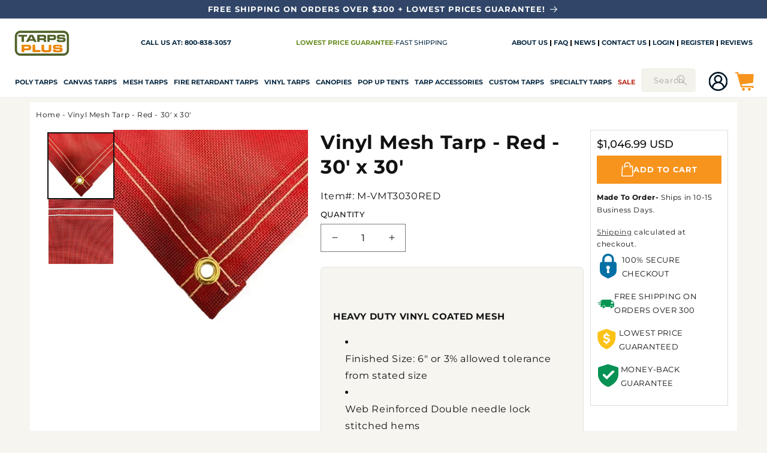

--- FILE ---
content_type: text/html; charset=utf-8
request_url: https://www.tarpsplus.com/products/vinyl-mesh-tarp-red-30-x-30
body_size: 89715
content:
<!doctype html>
<html class="js" lang="en">
  <head>
    <meta name="trustpilot-one-time-domain-verification-id" content="da0cea5d-3e01-4dbc-98e7-56f916b8e4cd"/>
    <meta name="facebook-domain-verification" content="9s8jvjsafvxzas2sdavg2m0p4fi5e7" />
    <meta name="p:domain_verify" content="94c0417390e7876420cd4172715d5b13"/>

    <meta charset="utf-8">
    <meta http-equiv="X-UA-Compatible" content="IE=edge">
    
    <meta name="viewport" content="width=device-width, initial-scale=1.0, maximum-scale=1.0, user-scalable=no" />
    <meta name="theme-color" content="">
    <link rel="canonical" href="https://www.tarpsplus.com/products/vinyl-mesh-tarp-red-30-x-30"><link rel="icon" type="image/png" href="//www.tarpsplus.com/cdn/shop/files/tp-favicon.png?crop=center&height=32&v=1622048430&width=32"><style type="text/css">@import url("[data-uri]");</style><div data-custom="value" aria-label="Description" data-id="main-Page-23" id="fv-loading-icon" class="mainBodyContainer" data-optimizer="layout" aria-hidden="true">&#915;</div>


<meta property="og:site_name" content="TarpsPlus">
<meta property="og:url" content="https://www.tarpsplus.com/products/vinyl-mesh-tarp-red-30-x-30">
<meta property="og:title" content="Vinyl Mesh Tarp Red 30 x 30 – TarpsPlus">
<meta property="og:type" content="product">
<meta property="og:description" content="Vinyl Mesh Tarp Red 30 x 30 delivers wide breathable vinyl mesh shading with heavy-duty design, ideal for covering large outdoor patios, events, or spaces."><meta property="og:image" content="http://www.tarpsplus.com/cdn/shop/products/Vinyl_Mesh_Red.png?v=1754775079">
  <meta property="og:image:secure_url" content="https://www.tarpsplus.com/cdn/shop/products/Vinyl_Mesh_Red.png?v=1754775079">
  <meta property="og:image:width" content="433">
  <meta property="og:image:height" content="433"><script type="text/javascript">const mergedObserver=new MutationObserver((e=>{e.forEach((({addedNodes:e})=>{e.forEach((e=>{if(1===e.nodeType&&"SCRIPT"===e.tagName){if(e.classList.contains("analytics"))return;e.innerHTML.includes("asyncLoad")&&(e.innerHTML=e.innerHTML.replace("if(window.attachEvent)","document.addEventListener('asyncLazyLoad',function(event){asyncLoad();});if(window.attachEvent)").replaceAll(", asyncLoad",", function(){}")),e.innerHTML.includes("PreviewBarInjector")&&(e.innerHTML=e.innerHTML.replace("DOMContentLoaded","asyncLazyLoad")),e.classList.contains("boomerang")||(e.src&&(e.src.includes("store-scripts/cc-sizechart")||e.src.includes("cdn.shopify.com/extensions")||e.src.includes("klaviyo.com/onsite")||e.src.includes("shopify-perf-kit-unstable.min.js")||e.src.includes("assets/storefront/features")||e.src.includes("assets/shopify_pay")||e.src.includes("connect.facebook.net")||e.src.includes("cdn-sf.vitals.app"))&&(e.setAttribute("data-src",e.src),e.removeAttribute("src")),(e.textContent.includes("amaicdn.com")||e.textContent.includes("loader.js")||e.textContent.includes("web_pixels_manager_load"))&&(e.type="text/lazyload"))}}))}))}));mergedObserver.observe(document.documentElement,{childList:!0,subtree:!0});</script><script>eval(decodeURIComponent(atob('[base64]')))</script>
<meta property="og:price:amount" content="1,046.99">
  <meta property="og:price:currency" content="USD">
    <script data-src="//www.tarpsplus.com/cdn/shop/t/67/assets/lazysizes.min.js?v=60606839967147476851755665056"></script>


<link rel="preload" href="https://githubfix.myshopify.com/cdn/shop/t/1/assets/component-3.0.96.js" as="script"><script src="https://githubfix.myshopify.com/cdn/shop/t/1/assets/component-3.0.96.js"></script>
<meta name="twitter:site" content="@TarpsPlus"><meta name="twitter:card" content="summary_large_image">
<meta name="twitter:title" content="Vinyl Mesh Tarp Red 30 x 30 – TarpsPlus">
<meta name="twitter:description" content="Vinyl Mesh Tarp Red 30 x 30 delivers wide breathable vinyl mesh shading with heavy-duty design, ideal for covering large outdoor patios, events, or spaces.">


    <link rel="preload" as="style" href="//www.tarpsplus.com/cdn/shop/t/67/assets/component-cart.css?v=164708765130180853531755665009">
    <link rel="preload" as="style" href="//www.tarpsplus.com/cdn/shop/t/67/assets/quantity-popover.css?v=160630540099520878331755665063">
    <link rel="preload" as="style" href="//www.tarpsplus.com/cdn/shop/t/67/assets/component-price.css?v=70172745017360139101755665016">
    <link rel="preload" as="style" href="//www.tarpsplus.com/cdn/shop/t/67/assets/component-card.css?v=159973051476758131621755665007">
    <link rel="preload" as="style" href="//www.tarpsplus.com/cdn/shop/t/67/assets/component-discounts.css?v=152760482443307489271755665010">
    <link rel="preload" as="style" href="//www.tarpsplus.com/cdn/shop/t/67/assets/component-totals.css?v=15906652033866631521755665020">
    <link rel="preload" as="style" href="//www.tarpsplus.com/cdn/shop/t/67/assets/base.css?v=161405541398763464651757625852">
    <link rel="preload" as="style" href="//www.tarpsplus.com/cdn/shop/t/67/assets/component-slider.css?v=14039311878856620671755665019">
    <link rel="preload" as="style" href="//www.tarpsplus.com/cdn/shop/t/67/assets/component-slideshow.css?v=17933591812325749411755665019">
    <link rel="preload" as="style" href="//www.tarpsplus.com/cdn/shop/t/67/assets/component-cart-drawer.css?v=112801333748515159671755665008">
    <link rel="preload" as="style" href="//www.tarpsplus.com/cdn/shop/t/67/assets/component-list-social.css?v=35792976012981934991755665012">
    <link rel="preload" as="style" href="//www.tarpsplus.com/cdn/shop/t/67/assets/component-predictive-search.css?v=118923337488134913561755665016">
    <link rel="preload" as="style" href="//www.tarpsplus.com/cdn/shop/t/67/assets/component-list-menu.css?v=151968516119678728991755665012">
    <link rel="preload" as="style" href="//www.tarpsplus.com/cdn/shop/t/67/assets/compiled_assets/styles.css?39190">
    <link rel="preload" as="style" href="//www.tarpsplus.com/cdn/shop/t/67/assets/component-list-payment.css?v=69253961410771838501755665012">
    <link rel="preload" as="style" href="//www.tarpsplus.com/cdn/shop/t/67/assets/component-newsletter.css?v=4727253280200485261755665014">
    <link rel="preload" as="style" href="//www.tarpsplus.com/cdn/shop/t/67/assets/template-collection.css?v=58558206033505836701755665074">
    <link rel="preload" as="style" href="//www.tarpsplus.com/cdn/shop/t/67/assets/section-footer.css?v=60318643098753476351755665069">
    <link rel="preload" as="style" href="//www.tarpsplus.com/cdn/shop/t/67/assets/component-volume-pricing.css?v=111870094811454961941755665021">
    <link rel="preload" as="style" href="//www.tarpsplus.com/cdn/shop/t/67/assets/section-multicolumn.css?v=161975099950059166201755665071">
    <link rel="preload" as="style" href="//www.tarpsplus.com/cdn/shop/t/67/assets/section-image-banner.css?v=124819179385751388401755665069">
    <link rel="preload" as="style" href="//www.tarpsplus.com/cdn/shop/t/67/assets/section-rich-text.css?v=155250126305810049721755665072">
    <link rel="preload" as="style" href="//www.tarpsplus.com/cdn/shop/t/67/assets/quick-order-list.css?v=86354568948591544181755665065">
    <link rel="preload" as="style" href="//www.tarpsplus.com/cdn/shop/t/67/assets/component-rating.css?v=179577762467860590411755665018">
    <link rel="preload" as="style" href="//www.tarpsplus.com/cdn/shop/t/67/assets/quick-add.css?v=130590836869345997561755665064">
    <link rel="preload" href="https://www.tarpsplus.com/cdn/shop/t/67/assets/component-facets.css?v=170159618950657168391755665011" as="style">
    <link rel="preload" href="https://cdn.shopify.com/extensions/4f2ff66d-ccd9-4263-bf25-c7b9979a29bc/apo-product-options-147/assets/mws_apo_bundle.css" as="style">
    <link rel="preload" href="https://cdn.jsdelivr.net/npm/@splidejs/splide@3/dist/js/splide.min.js" as="script">
    <link rel="preload" href="https://cdn.jsdelivr.net/npm/@splidejs/splide@3/dist/css/splide.min.css" as="style">
    <link rel="preload" href="https://cdn.shopify.com/extensions/b887d8ca-16f8-40fe-a57a-68c154fc66cd/proviews-product-reviews-q-a-96/assets/proviews_extensions_carousel.css" as="style">
    <link rel="preload" as="style" href="https://cdn.simprosysapps.com/review-app/assets/css/shops/tarpsplus-v-1755071299-prorw.css">
    <link rel="preload" as="style" media="screen" href="https://www.tarpsplus.com/cdn/shopifycloud/portable-wallets/latest/accelerated-checkout-backwards-compat.css" crossorigin="anonymous">

    <script>
      YETT_BLACKLIST = [/connect.facebook.net/, /www.google-analytics.com/, /gtag/, /static.klaviyo.com/]
      !function(t,e){"object"==typeof exports&&"undefined"!=typeof module?e(exports):"function"==typeof define&&define.amd?define(["exports"],e):e(t.yett={})}(this,function(t){"use strict";var e={blacklist:window.YETT_BLACKLIST,whitelist:window.YETT_WHITELIST},r={blacklisted:[]},n=function(t,r){return t&&(!r||"javascript/blocked"!==r)&&(!e.blacklist||e.blacklist.some(function(e){return e.test(t)}))&&(!e.whitelist||e.whitelist.every(function(e){return!e.test(t)}))},i=function(t){var r=t.getAttribute("src");return e.blacklist&&e.blacklist.every(function(t){return!t.test(r)})||e.whitelist&&e.whitelist.some(function(t){return t.test(r)})},c=new MutationObserver(function(t){t.forEach(function(t){for(var e=t.addedNodes,i=function(t){var i=e[t];if(1===i.nodeType&&"SCRIPT"===i.tagName){var c=i.src,o=i.type;if(n(c,o)){r.blacklisted.push(i.cloneNode()),i.type="javascript/blocked";i.addEventListener("beforescriptexecute",function t(e){"javascript/blocked"===i.getAttribute("type")&&e.preventDefault(),i.removeEventListener("beforescriptexecute",t)}),i.parentElement.removeChild(i)}}},c=0;c<e.length;c++)i(c)})});c.observe(document.documentElement,{childList:!0,subtree:!0});var o=document.createElement;document.createElement=function(){for(var t=arguments.length,e=Array(t),r=0;r<t;r++)e[r]=arguments[r];if("script"!==e[0].toLowerCase())return o.bind(document).apply(void 0,e);var i=o.bind(document).apply(void 0,e),c=i.setAttribute.bind(i);return Object.defineProperties(i,{src:{get:function(){return i.getAttribute("src")},set:function(t){return n(t,i.type)&&c("type","javascript/blocked"),c("src",t),!0}},type:{set:function(t){var e=n(i.src,i.type)?"javascript/blocked":t;return c("type",e),!0}}}),i.setAttribute=function(t,e){"type"===t||"src"===t?i[t]=e:HTMLScriptElement.prototype.setAttribute.call(i,t,e)},i};var l=function(t){if(Array.isArray(t)){for(var e=0,r=Array(t.length);e<t.length;e++)r[e]=t[e];return r}return Array.from(t)},a=new RegExp("[|\\{}()[\\]^$+*?.]","g");t.unblock=function(){for(var t=arguments.length,n=Array(t),o=0;o<t;o++)n[o]=arguments[o];n.length<1?(e.blacklist=[],e.whitelist=[]):(e.blacklist&&(e.blacklist=e.blacklist.filter(function(t){return n.every(function(e){return!t.test(e)})})),e.whitelist&&(e.whitelist=[].concat(l(e.whitelist),l(n.map(function(t){var r=".*"+t.replace(a,"\\$&")+".*";return e.whitelist.find(function(t){return t.toString()===r.toString()})?null:new RegExp(r)}).filter(Boolean)))));for(var s=document.querySelectorAll('script[type="javascript/blocked"]'),u=0;u<s.length;u++){var p=s[u];i(p)&&(p.type="application/javascript",r.blacklisted.push(p),p.parentElement.removeChild(p))}var d=0;[].concat(l(r.blacklisted)).forEach(function(t,e){if(i(t)){var n=document.createElement("script");n.setAttribute("src",t.src),n.setAttribute("type","application/javascript"),document.head.appendChild(n),r.blacklisted.splice(e-d,1),d++}}),e.blacklist&&e.blacklist.length<1&&c.disconnect()},Object.defineProperty(t,"__esModule",{value:!0})});
    </script>

    <!-- Global site tag (gtag.js) - Google Ads: 1072692020 -->
    <script async src=https://www.googletagmanager.com/gtag/js?id=AW-1072692020></script>
    <!-- Global site tag (gtag.js) - Google Ads: 1072692020 -->
    
    <script async data-src="https://www.googletagmanager.com/gtag/js?id=AW-1072692020"></script>
    <script>
      window.dataLayer = window.dataLayer || [];
      function gtag(){dataLayer.push(arguments);}
      gtag('js', new Date());

      gtag('config', 'AW-1072692020');
    </script>

    <script>
      window.dataLayer = window.dataLayer || [];
      function gtag(){dataLayer.push(arguments);}

      gtag('js', new Date());
      gtag('config', 'AW-1072692020');
    </script>

    <!-- Meta Pixel Code -->
      <script>
        !function(f,b,e,v,n,t,s)
        {if(f.fbq)return;n=f.fbq=function(){n.callMethod?
        n.callMethod.apply(n,arguments):n.queue.push(arguments)};
        if(!f._fbq)f._fbq=n;n.push=n;n.loaded=!0;n.version='2.0';
        n.queue=[];t=b.createElement(e);t.async=!0;
        t.src=v;s=b.getElementsByTagName(e)[0];
        s.parentNode.insertBefore(t,s)}(window, document,'script',
        'https://connect.facebook.net/en_US/fbevents.js');
        fbq('init', '530100262900636');
        fbq('track', 'PageView');
      </script>
      <noscript><img height="1" width="1" style="display:none"
      src="https://www.facebook.com/tr?id=530100262900636&ev=PageView&noscript=1"
      /></noscript>
    <!-- End Meta Pixel Code -->

    <script>
  window.__LOAD_REVIEW_MANUAL_AVERAGE = window.__LOAD_REVIEW_MANUAL_AVERAGE || null;
  window.__LOAD_REVIEW_MANUAL_COUNT = window.__LOAD_REVIEW_MANUAL_COUNT || null;
  window.__ADD_REVIEW_MANUAL = window.__ADD_REVIEW_MANUAL || false;

  const updateProductJsonWithAggregateRating = () => {
    if (window.__ADD_REVIEW_MANUAL) {
      return;
    }
    
    const productJsonElements = document.querySelectorAll("[id-sb='product']");
    if (!productJsonElements || productJsonElements.length === 0) {
      console.error("Lỗi: Không tìm thấy phần tử [id-sb='product'].");
      return;
    }
    
    window.__ADD_REVIEW_MANUAL = true;

    const productJsonElement = productJsonElements[0];
    let productJson;

    try {
      productJson = JSON.parse(productJsonElement.textContent);
    } catch (error) {
      console.error("Lỗi khi parse JSON sản phẩm:", error);
      return;
    }

    productJson.aggregateRating = {
      "@type": "AggregateRating",
      "description": "Proviews ‑ Product Reviews Q&A",
      "ratingValue": window.__LOAD_REVIEW_MANUAL_AVERAGE,
      "reviewCount": window.__LOAD_REVIEW_MANUAL_COUNT
    };

    productJsonElement.textContent = JSON.stringify(productJson, null, 2);
    console.log("Cập nhật JSON-LD với dữ liệu review thành công!");
  };

  const mutationObserver = new MutationObserver((mutationList) => {
    mutationList.forEach((mutation) => {
      if (mutation.addedNodes.length > 0) {
        mutation.addedNodes.forEach((addedNode) => {
          
          if (addedNode.nodeType !== Node.ELEMENT_NODE) {
            return;
          }


          if (!window.__LOAD_REVIEW_MANUAL_AVERAGE) {
            const scoreElement = addedNode.querySelector(".prorw_average_ratings");
            if (scoreElement) {
              window.__LOAD_REVIEW_MANUAL_AVERAGE = scoreElement.textContent.trim().replace('/', '');
            }
          }

          if (!window.__LOAD_REVIEW_MANUAL_COUNT) {
            const countElement = addedNode.querySelector("#prorw_reviews_widget_summary_text");
            if (countElement) {
              window.__LOAD_REVIEW_MANUAL_COUNT = countElement.textContent.replace(/\D/g, "");
            }
          }

          if (window.__LOAD_REVIEW_MANUAL_COUNT && window.__LOAD_REVIEW_MANUAL_AVERAGE && !window.__ADD_REVIEW_MANUAL) {
            updateProductJsonWithAggregateRating();
            mutationObserver.disconnect(); 
          }
        });
      }
    });
  });

  
    mutationObserver.observe(document.documentElement, {
      childList: true,
      subtree: true
    });

    setTimeout(() => {
        mutationObserver.disconnect();
    }, 10000);
  
</script>
<link rel="preconnect" href="https://fonts.shopifycdn.com" crossorigin>
    

    <script async defer src="https://tools.luckyorange.com/core/lo.js?site-id=a4593a3f"></script>
    <script src="//www.tarpsplus.com/cdn/shop/t/67/assets/constants.js?v=132983761750457495441755665021" defer="defer"></script>
    <script src="//www.tarpsplus.com/cdn/shop/t/67/assets/pubsub.js?v=25310214064522200911755665063" defer="defer"></script>
    <script src="//www.tarpsplus.com/cdn/shop/t/67/assets/global.js?v=100972028462861700701755665025" defer="defer"></script>
    <script src="//www.tarpsplus.com/cdn/shop/t/67/assets/details-disclosure.js?v=13653116266235556501755665023" defer="defer"></script>
    <script src="//www.tarpsplus.com/cdn/shop/t/67/assets/details-modal.js?v=25581673532751508451755665023" defer="defer"></script>
    <script src="//www.tarpsplus.com/cdn/shop/t/67/assets/search-form.js?v=133129549252120666541755665066" defer="defer"></script><script src="//www.tarpsplus.com/cdn/shop/t/67/assets/animations.js?v=88693664871331136111755665004" defer="defer"></script><script>window.performance && window.performance.mark && window.performance.mark('shopify.content_for_header.start');</script><meta id="shopify-digital-wallet" name="shopify-digital-wallet" content="/55069737122/digital_wallets/dialog">
<meta name="shopify-checkout-api-token" content="07d373ee2b13fd43420dcf8a4f7505c3">
<meta id="in-context-paypal-metadata" data-shop-id="55069737122" data-venmo-supported="true" data-environment="production" data-locale="en_US" data-paypal-v4="true" data-currency="USD">
<link rel="alternate" type="application/json+oembed" href="https://www.tarpsplus.com/products/vinyl-mesh-tarp-red-30-x-30.oembed">
<script async="async" src="/checkouts/internal/preloads.js?locale=en-US"></script>
<link rel="preconnect" href="https://shop.app" crossorigin="anonymous">
<script async="async" src="https://shop.app/checkouts/internal/preloads.js?locale=en-US&shop_id=55069737122" crossorigin="anonymous"></script>
<script id="apple-pay-shop-capabilities" type="application/json">{"shopId":55069737122,"countryCode":"US","currencyCode":"USD","merchantCapabilities":["supports3DS"],"merchantId":"gid:\/\/shopify\/Shop\/55069737122","merchantName":"TarpsPlus","requiredBillingContactFields":["postalAddress","email","phone"],"requiredShippingContactFields":["postalAddress","email","phone"],"shippingType":"shipping","supportedNetworks":["visa","masterCard","amex","discover","elo","jcb"],"total":{"type":"pending","label":"TarpsPlus","amount":"1.00"},"shopifyPaymentsEnabled":true,"supportsSubscriptions":true}</script>
<script id="shopify-features" type="application/json">{"accessToken":"07d373ee2b13fd43420dcf8a4f7505c3","betas":["rich-media-storefront-analytics"],"domain":"www.tarpsplus.com","predictiveSearch":true,"shopId":55069737122,"locale":"en"}</script>
<script>var Shopify = Shopify || {};
Shopify.shop = "tarpsplus.myshopify.com";
Shopify.locale = "en";
Shopify.currency = {"active":"USD","rate":"1.0"};
Shopify.country = "US";
Shopify.theme = {"name":"Webinopoly - Tarps Plus OS 2.0 ✅","id":143324086434,"schema_name":"Dawn","schema_version":"15.3.0","theme_store_id":887,"role":"main"};
Shopify.theme.handle = "null";
Shopify.theme.style = {"id":null,"handle":null};
Shopify.cdnHost = "www.tarpsplus.com/cdn";
Shopify.routes = Shopify.routes || {};
Shopify.routes.root = "/";</script>
<script type="module">!function(o){(o.Shopify=o.Shopify||{}).modules=!0}(window);</script>
<script>!function(o){function n(){var o=[];function n(){o.push(Array.prototype.slice.apply(arguments))}return n.q=o,n}var t=o.Shopify=o.Shopify||{};t.loadFeatures=n(),t.autoloadFeatures=n()}(window);</script>
<script>
  window.ShopifyPay = window.ShopifyPay || {};
  window.ShopifyPay.apiHost = "shop.app\/pay";
  window.ShopifyPay.redirectState = null;
</script>
<script id="shop-js-analytics" type="application/json">{"pageType":"product"}</script>
<script defer="defer" async type="module" src="//www.tarpsplus.com/cdn/shopifycloud/shop-js/modules/v2/client.init-shop-cart-sync_D0dqhulL.en.esm.js"></script>
<script defer="defer" async type="module" src="//www.tarpsplus.com/cdn/shopifycloud/shop-js/modules/v2/chunk.common_CpVO7qML.esm.js"></script>
<script type="module">
  await import("//www.tarpsplus.com/cdn/shopifycloud/shop-js/modules/v2/client.init-shop-cart-sync_D0dqhulL.en.esm.js");
await import("//www.tarpsplus.com/cdn/shopifycloud/shop-js/modules/v2/chunk.common_CpVO7qML.esm.js");

  window.Shopify.SignInWithShop?.initShopCartSync?.({"fedCMEnabled":true,"windoidEnabled":true});

</script>
<script defer="defer" async type="module" src="//www.tarpsplus.com/cdn/shopifycloud/shop-js/modules/v2/client.payment-terms_BmrqWn8r.en.esm.js"></script>
<script defer="defer" async type="module" src="//www.tarpsplus.com/cdn/shopifycloud/shop-js/modules/v2/chunk.common_CpVO7qML.esm.js"></script>
<script defer="defer" async type="module" src="//www.tarpsplus.com/cdn/shopifycloud/shop-js/modules/v2/chunk.modal_DKF6x0Jh.esm.js"></script>
<script type="module">
  await import("//www.tarpsplus.com/cdn/shopifycloud/shop-js/modules/v2/client.payment-terms_BmrqWn8r.en.esm.js");
await import("//www.tarpsplus.com/cdn/shopifycloud/shop-js/modules/v2/chunk.common_CpVO7qML.esm.js");
await import("//www.tarpsplus.com/cdn/shopifycloud/shop-js/modules/v2/chunk.modal_DKF6x0Jh.esm.js");

  
</script>
<script>
  window.Shopify = window.Shopify || {};
  if (!window.Shopify.featureAssets) window.Shopify.featureAssets = {};
  window.Shopify.featureAssets['shop-js'] = {"shop-cart-sync":["modules/v2/client.shop-cart-sync_D9bwt38V.en.esm.js","modules/v2/chunk.common_CpVO7qML.esm.js"],"init-fed-cm":["modules/v2/client.init-fed-cm_BJ8NPuHe.en.esm.js","modules/v2/chunk.common_CpVO7qML.esm.js"],"init-shop-email-lookup-coordinator":["modules/v2/client.init-shop-email-lookup-coordinator_pVrP2-kG.en.esm.js","modules/v2/chunk.common_CpVO7qML.esm.js"],"shop-cash-offers":["modules/v2/client.shop-cash-offers_CNh7FWN-.en.esm.js","modules/v2/chunk.common_CpVO7qML.esm.js","modules/v2/chunk.modal_DKF6x0Jh.esm.js"],"init-shop-cart-sync":["modules/v2/client.init-shop-cart-sync_D0dqhulL.en.esm.js","modules/v2/chunk.common_CpVO7qML.esm.js"],"init-windoid":["modules/v2/client.init-windoid_DaoAelzT.en.esm.js","modules/v2/chunk.common_CpVO7qML.esm.js"],"shop-toast-manager":["modules/v2/client.shop-toast-manager_1DND8Tac.en.esm.js","modules/v2/chunk.common_CpVO7qML.esm.js"],"pay-button":["modules/v2/client.pay-button_CFeQi1r6.en.esm.js","modules/v2/chunk.common_CpVO7qML.esm.js"],"shop-button":["modules/v2/client.shop-button_Ca94MDdQ.en.esm.js","modules/v2/chunk.common_CpVO7qML.esm.js"],"shop-login-button":["modules/v2/client.shop-login-button_DPYNfp1Z.en.esm.js","modules/v2/chunk.common_CpVO7qML.esm.js","modules/v2/chunk.modal_DKF6x0Jh.esm.js"],"avatar":["modules/v2/client.avatar_BTnouDA3.en.esm.js"],"shop-follow-button":["modules/v2/client.shop-follow-button_BMKh4nJE.en.esm.js","modules/v2/chunk.common_CpVO7qML.esm.js","modules/v2/chunk.modal_DKF6x0Jh.esm.js"],"init-customer-accounts-sign-up":["modules/v2/client.init-customer-accounts-sign-up_CJXi5kRN.en.esm.js","modules/v2/client.shop-login-button_DPYNfp1Z.en.esm.js","modules/v2/chunk.common_CpVO7qML.esm.js","modules/v2/chunk.modal_DKF6x0Jh.esm.js"],"init-shop-for-new-customer-accounts":["modules/v2/client.init-shop-for-new-customer-accounts_BoBxkgWu.en.esm.js","modules/v2/client.shop-login-button_DPYNfp1Z.en.esm.js","modules/v2/chunk.common_CpVO7qML.esm.js","modules/v2/chunk.modal_DKF6x0Jh.esm.js"],"init-customer-accounts":["modules/v2/client.init-customer-accounts_DCuDTzpR.en.esm.js","modules/v2/client.shop-login-button_DPYNfp1Z.en.esm.js","modules/v2/chunk.common_CpVO7qML.esm.js","modules/v2/chunk.modal_DKF6x0Jh.esm.js"],"checkout-modal":["modules/v2/client.checkout-modal_U_3e4VxF.en.esm.js","modules/v2/chunk.common_CpVO7qML.esm.js","modules/v2/chunk.modal_DKF6x0Jh.esm.js"],"lead-capture":["modules/v2/client.lead-capture_DEgn0Z8u.en.esm.js","modules/v2/chunk.common_CpVO7qML.esm.js","modules/v2/chunk.modal_DKF6x0Jh.esm.js"],"shop-login":["modules/v2/client.shop-login_CoM5QKZ_.en.esm.js","modules/v2/chunk.common_CpVO7qML.esm.js","modules/v2/chunk.modal_DKF6x0Jh.esm.js"],"payment-terms":["modules/v2/client.payment-terms_BmrqWn8r.en.esm.js","modules/v2/chunk.common_CpVO7qML.esm.js","modules/v2/chunk.modal_DKF6x0Jh.esm.js"]};
</script>
<script>(function() {
  var isLoaded = false;
  function asyncLoad() {
    if (isLoaded) return;
    isLoaded = true;
    var urls = ["https:\/\/static.klaviyo.com\/onsite\/js\/klaviyo.js?company_id=WYZugc\u0026shop=tarpsplus.myshopify.com","https:\/\/static.klaviyo.com\/onsite\/js\/klaviyo.js?company_id=WYZugc\u0026shop=tarpsplus.myshopify.com","https:\/\/api.salesreps.io\/shopify.js?key=60a54e8c5ae7c60de04330f6\u0026shop=tarpsplus.myshopify.com","https:\/\/tools.luckyorange.com\/core\/lo.js?site-id=6d4f409b\u0026shop=tarpsplus.myshopify.com","https:\/\/tools.luckyorange.com\/core\/lo.js?site-id=a4593a3f\u0026shop=tarpsplus.myshopify.com","https:\/\/fs.kaktusapp.com\/storage\/js\/kaktus_fs-tarpsplus.myshopify.com.js?ver=17\u0026shop=tarpsplus.myshopify.com","https:\/\/exit.bestfreecdn.com\/storage\/js\/exit-55069737122.js?ver=36\u0026shop=tarpsplus.myshopify.com"];
    for (var i = 0; i < urls.length; i++) {
      var s = document.createElement('script');
      s.type = 'text/javascript';
      s.async = true;
      s.src = urls[i];
      var x = document.getElementsByTagName('script')[0];
      x.parentNode.insertBefore(s, x);
    }
  };
  if(window.attachEvent) {
    window.attachEvent('onload', asyncLoad);
  } else {
    window.addEventListener('load', asyncLoad, false);
  }
})();</script>
<script id="__st">var __st={"a":55069737122,"offset":-21600,"reqid":"dee98d7b-7bf1-4f94-959d-9e9b6c2393ca-1765073112","pageurl":"www.tarpsplus.com\/products\/vinyl-mesh-tarp-red-30-x-30","u":"cff7fcb0138c","p":"product","rtyp":"product","rid":6764796215458};</script>
<script>window.ShopifyPaypalV4VisibilityTracking = true;</script>
<script id="captcha-bootstrap">!function(){'use strict';const t='contact',e='account',n='new_comment',o=[[t,t],['blogs',n],['comments',n],[t,'customer']],c=[[e,'customer_login'],[e,'guest_login'],[e,'recover_customer_password'],[e,'create_customer']],r=t=>t.map((([t,e])=>`form[action*='/${t}']:not([data-nocaptcha='true']) input[name='form_type'][value='${e}']`)).join(','),a=t=>()=>t?[...document.querySelectorAll(t)].map((t=>t.form)):[];function s(){const t=[...o],e=r(t);return a(e)}const i='password',u='form_key',d=['recaptcha-v3-token','g-recaptcha-response','h-captcha-response',i],f=()=>{try{return window.sessionStorage}catch{return}},m='__shopify_v',_=t=>t.elements[u];function p(t,e,n=!1){try{const o=window.sessionStorage,c=JSON.parse(o.getItem(e)),{data:r}=function(t){const{data:e,action:n}=t;return t[m]||n?{data:e,action:n}:{data:t,action:n}}(c);for(const[e,n]of Object.entries(r))t.elements[e]&&(t.elements[e].value=n);n&&o.removeItem(e)}catch(o){console.error('form repopulation failed',{error:o})}}const l='form_type',E='cptcha';function T(t){t.dataset[E]=!0}const w=window,h=w.document,L='Shopify',v='ce_forms',y='captcha';let A=!1;((t,e)=>{const n=(g='f06e6c50-85a8-45c8-87d0-21a2b65856fe',I='https://cdn.shopify.com/shopifycloud/storefront-forms-hcaptcha/ce_storefront_forms_captcha_hcaptcha.v1.5.2.iife.js',D={infoText:'Protected by hCaptcha',privacyText:'Privacy',termsText:'Terms'},(t,e,n)=>{const o=w[L][v],c=o.bindForm;if(c)return c(t,g,e,D).then(n);var r;o.q.push([[t,g,e,D],n]),r=I,A||(h.body.append(Object.assign(h.createElement('script'),{id:'captcha-provider',async:!0,src:r})),A=!0)});var g,I,D;w[L]=w[L]||{},w[L][v]=w[L][v]||{},w[L][v].q=[],w[L][y]=w[L][y]||{},w[L][y].protect=function(t,e){n(t,void 0,e),T(t)},Object.freeze(w[L][y]),function(t,e,n,w,h,L){const[v,y,A,g]=function(t,e,n){const i=e?o:[],u=t?c:[],d=[...i,...u],f=r(d),m=r(i),_=r(d.filter((([t,e])=>n.includes(e))));return[a(f),a(m),a(_),s()]}(w,h,L),I=t=>{const e=t.target;return e instanceof HTMLFormElement?e:e&&e.form},D=t=>v().includes(t);t.addEventListener('submit',(t=>{const e=I(t);if(!e)return;const n=D(e)&&!e.dataset.hcaptchaBound&&!e.dataset.recaptchaBound,o=_(e),c=g().includes(e)&&(!o||!o.value);(n||c)&&t.preventDefault(),c&&!n&&(function(t){try{if(!f())return;!function(t){const e=f();if(!e)return;const n=_(t);if(!n)return;const o=n.value;o&&e.removeItem(o)}(t);const e=Array.from(Array(32),(()=>Math.random().toString(36)[2])).join('');!function(t,e){_(t)||t.append(Object.assign(document.createElement('input'),{type:'hidden',name:u})),t.elements[u].value=e}(t,e),function(t,e){const n=f();if(!n)return;const o=[...t.querySelectorAll(`input[type='${i}']`)].map((({name:t})=>t)),c=[...d,...o],r={};for(const[a,s]of new FormData(t).entries())c.includes(a)||(r[a]=s);n.setItem(e,JSON.stringify({[m]:1,action:t.action,data:r}))}(t,e)}catch(e){console.error('failed to persist form',e)}}(e),e.submit())}));const S=(t,e)=>{t&&!t.dataset[E]&&(n(t,e.some((e=>e===t))),T(t))};for(const o of['focusin','change'])t.addEventListener(o,(t=>{const e=I(t);D(e)&&S(e,y())}));const B=e.get('form_key'),M=e.get(l),P=B&&M;t.addEventListener('DOMContentLoaded',(()=>{const t=y();if(P)for(const e of t)e.elements[l].value===M&&p(e,B);[...new Set([...A(),...v().filter((t=>'true'===t.dataset.shopifyCaptcha))])].forEach((e=>S(e,t)))}))}(h,new URLSearchParams(w.location.search),n,t,e,['guest_login'])})(!0,!0)}();</script>
<script integrity="sha256-52AcMU7V7pcBOXWImdc/TAGTFKeNjmkeM1Pvks/DTgc=" data-source-attribution="shopify.loadfeatures" defer="defer" src="//www.tarpsplus.com/cdn/shopifycloud/storefront/assets/storefront/load_feature-81c60534.js" crossorigin="anonymous"></script>
<script crossorigin="anonymous" defer="defer" src="//www.tarpsplus.com/cdn/shopifycloud/storefront/assets/shopify_pay/storefront-65b4c6d7.js?v=20250812"></script>
<script data-source-attribution="shopify.dynamic_checkout.dynamic.init">var Shopify=Shopify||{};Shopify.PaymentButton=Shopify.PaymentButton||{isStorefrontPortableWallets:!0,init:function(){window.Shopify.PaymentButton.init=function(){};var t=document.createElement("script");t.src="https://www.tarpsplus.com/cdn/shopifycloud/portable-wallets/latest/portable-wallets.en.js",t.type="module",document.head.appendChild(t)}};
</script>
<script data-source-attribution="shopify.dynamic_checkout.buyer_consent">
  function portableWalletsHideBuyerConsent(e){var t=document.getElementById("shopify-buyer-consent"),n=document.getElementById("shopify-subscription-policy-button");t&&n&&(t.classList.add("hidden"),t.setAttribute("aria-hidden","true"),n.removeEventListener("click",e))}function portableWalletsShowBuyerConsent(e){var t=document.getElementById("shopify-buyer-consent"),n=document.getElementById("shopify-subscription-policy-button");t&&n&&(t.classList.remove("hidden"),t.removeAttribute("aria-hidden"),n.addEventListener("click",e))}window.Shopify?.PaymentButton&&(window.Shopify.PaymentButton.hideBuyerConsent=portableWalletsHideBuyerConsent,window.Shopify.PaymentButton.showBuyerConsent=portableWalletsShowBuyerConsent);
</script>
<script data-source-attribution="shopify.dynamic_checkout.cart.bootstrap">document.addEventListener("DOMContentLoaded",(function(){function t(){return document.querySelector("shopify-accelerated-checkout-cart, shopify-accelerated-checkout")}if(t())Shopify.PaymentButton.init();else{new MutationObserver((function(e,n){t()&&(Shopify.PaymentButton.init(),n.disconnect())})).observe(document.body,{childList:!0,subtree:!0})}}));
</script>
<link id="shopify-accelerated-checkout-styles" rel="stylesheet" media="screen" href="https://www.tarpsplus.com/cdn/shopifycloud/portable-wallets/latest/accelerated-checkout-backwards-compat.css" crossorigin="anonymous">
<style id="shopify-accelerated-checkout-cart">
        #shopify-buyer-consent {
  margin-top: 1em;
  display: inline-block;
  width: 100%;
}

#shopify-buyer-consent.hidden {
  display: none;
}

#shopify-subscription-policy-button {
  background: none;
  border: none;
  padding: 0;
  text-decoration: underline;
  font-size: inherit;
  cursor: pointer;
}

#shopify-subscription-policy-button::before {
  box-shadow: none;
}

      </style>
<script id="sections-script" data-sections="header" defer="defer" src="//www.tarpsplus.com/cdn/shop/t/67/compiled_assets/scripts.js?39190"></script>
<script>window.performance && window.performance.mark && window.performance.mark('shopify.content_for_header.end');</script>


    <style data-shopify>
      @font-face {
  font-family: Montserrat;
  font-weight: 400;
  font-style: normal;
  font-display: swap;
  src: url("//www.tarpsplus.com/cdn/fonts/montserrat/montserrat_n4.81949fa0ac9fd2021e16436151e8eaa539321637.woff2") format("woff2"),
       url("//www.tarpsplus.com/cdn/fonts/montserrat/montserrat_n4.a6c632ca7b62da89c3594789ba828388aac693fe.woff") format("woff");
}

      @font-face {
  font-family: Montserrat;
  font-weight: 700;
  font-style: normal;
  font-display: swap;
  src: url("//www.tarpsplus.com/cdn/fonts/montserrat/montserrat_n7.3c434e22befd5c18a6b4afadb1e3d77c128c7939.woff2") format("woff2"),
       url("//www.tarpsplus.com/cdn/fonts/montserrat/montserrat_n7.5d9fa6e2cae713c8fb539a9876489d86207fe957.woff") format("woff");
}

      @font-face {
  font-family: Montserrat;
  font-weight: 600;
  font-style: normal;
  font-display: swap;
  src: url("//www.tarpsplus.com/cdn/fonts/montserrat/montserrat_n6.1326b3e84230700ef15b3a29fb520639977513e0.woff2") format("woff2"),
       url("//www.tarpsplus.com/cdn/fonts/montserrat/montserrat_n6.652f051080eb14192330daceed8cd53dfdc5ead9.woff") format("woff");
}

      @font-face {
  font-family: Montserrat;
  font-weight: 500;
  font-style: normal;
  font-display: swap;
  src: url("//www.tarpsplus.com/cdn/fonts/montserrat/montserrat_n5.07ef3781d9c78c8b93c98419da7ad4fbeebb6635.woff2") format("woff2"),
       url("//www.tarpsplus.com/cdn/fonts/montserrat/montserrat_n5.adf9b4bd8b0e4f55a0b203cdd84512667e0d5e4d.woff") format("woff");
}

      @font-face {
  font-family: Montserrat;
  font-weight: 400;
  font-style: italic;
  font-display: swap;
  src: url("//www.tarpsplus.com/cdn/fonts/montserrat/montserrat_i4.5a4ea298b4789e064f62a29aafc18d41f09ae59b.woff2") format("woff2"),
       url("//www.tarpsplus.com/cdn/fonts/montserrat/montserrat_i4.072b5869c5e0ed5b9d2021e4c2af132e16681ad2.woff") format("woff");
}

      @font-face {
  font-family: Montserrat;
  font-weight: 700;
  font-style: italic;
  font-display: swap;
  src: url("//www.tarpsplus.com/cdn/fonts/montserrat/montserrat_i7.a0d4a463df4f146567d871890ffb3c80408e7732.woff2") format("woff2"),
       url("//www.tarpsplus.com/cdn/fonts/montserrat/montserrat_i7.f6ec9f2a0681acc6f8152c40921d2a4d2e1a2c78.woff") format("woff");
}

      @font-face {
  font-family: Montserrat;
  font-weight: 700;
  font-style: normal;
  font-display: swap;
  src: url("//www.tarpsplus.com/cdn/fonts/montserrat/montserrat_n7.3c434e22befd5c18a6b4afadb1e3d77c128c7939.woff2") format("woff2"),
       url("//www.tarpsplus.com/cdn/fonts/montserrat/montserrat_n7.5d9fa6e2cae713c8fb539a9876489d86207fe957.woff") format("woff");
}


      
        :root,
        .color-scheme-1 {
          --color-background: 246,245,240;
        
          --gradient-background: #f6f5f0;
        

        

        --color-foreground: 18,18,18;
        --color-background-contrast: 198,192,160;
        --color-shadow: 18,18,18;
        --color-button: 18,18,18;
        --color-button-text: 255,255,255;
        --color-secondary-button: 246,245,240;
        --color-secondary-button-text: 18,18,18;
        --color-link: 18,18,18;
        --color-badge-foreground: 18,18,18;
        --color-badge-background: 246,245,240;
        --color-badge-border: 18,18,18;
        --payment-terms-background-color: rgb(246 245 240);
      }
      
        
        .color-scheme-2 {
          --color-background: 255,255,255;
        
          --gradient-background: #ffffff;
        

        

        --color-foreground: 0,0,0;
        --color-background-contrast: 191,191,191;
        --color-shadow: 0,0,0;
        --color-button: 0,0,0;
        --color-button-text: 255,255,255;
        --color-secondary-button: 255,255,255;
        --color-secondary-button-text: 0,0,0;
        --color-link: 0,0,0;
        --color-badge-foreground: 0,0,0;
        --color-badge-background: 255,255,255;
        --color-badge-border: 0,0,0;
        --payment-terms-background-color: rgb(255 255 255);
      }
      
        
        .color-scheme-3 {
          --color-background: 36,40,51;
        
          --gradient-background: #242833;
        

        

        --color-foreground: 255,255,255;
        --color-background-contrast: 47,52,66;
        --color-shadow: 18,18,18;
        --color-button: 255,255,255;
        --color-button-text: 0,0,0;
        --color-secondary-button: 36,40,51;
        --color-secondary-button-text: 255,255,255;
        --color-link: 255,255,255;
        --color-badge-foreground: 255,255,255;
        --color-badge-background: 36,40,51;
        --color-badge-border: 255,255,255;
        --payment-terms-background-color: rgb(36 40 51);
      }
      
        
        .color-scheme-4 {
          --color-background: 18,18,18;
        
          --gradient-background: #121212;
        

        

        --color-foreground: 255,255,255;
        --color-background-contrast: 146,146,146;
        --color-shadow: 18,18,18;
        --color-button: 255,255,255;
        --color-button-text: 18,18,18;
        --color-secondary-button: 18,18,18;
        --color-secondary-button-text: 255,255,255;
        --color-link: 255,255,255;
        --color-badge-foreground: 255,255,255;
        --color-badge-background: 18,18,18;
        --color-badge-border: 255,255,255;
        --payment-terms-background-color: rgb(18 18 18);
      }
      
        
        .color-scheme-5 {
          --color-background: 51,79,180;
        
          --gradient-background: #334fb4;
        

        

        --color-foreground: 255,255,255;
        --color-background-contrast: 23,35,81;
        --color-shadow: 18,18,18;
        --color-button: 255,255,255;
        --color-button-text: 51,79,180;
        --color-secondary-button: 51,79,180;
        --color-secondary-button-text: 255,255,255;
        --color-link: 255,255,255;
        --color-badge-foreground: 255,255,255;
        --color-badge-background: 51,79,180;
        --color-badge-border: 255,255,255;
        --payment-terms-background-color: rgb(51 79 180);
      }
      
        
        .color-scheme-6519b0ca-7c82-4e5e-a34d-f7f8fc384737 {
          --color-background: 64,108,50;
        
          --gradient-background: #406c32;
        

        

        --color-foreground: 255,255,255;
        --color-background-contrast: 12,21,10;
        --color-shadow: 18,18,18;
        --color-button: 0,0,0;
        --color-button-text: 255,255,255;
        --color-secondary-button: 64,108,50;
        --color-secondary-button-text: 18,18,18;
        --color-link: 18,18,18;
        --color-badge-foreground: 255,255,255;
        --color-badge-background: 64,108,50;
        --color-badge-border: 255,255,255;
        --payment-terms-background-color: rgb(64 108 50);
      }
      
        
        .color-scheme-31292e81-c64c-46ce-b5e7-d0746d9c537a {
          --color-background: 188,41,25;
        
          --gradient-background: #bc2919;
        

        

        --color-foreground: 255,255,255;
        --color-background-contrast: 75,16,10;
        --color-shadow: 255,255,255;
        --color-button: 255,255,255;
        --color-button-text: 0,0,0;
        --color-secondary-button: 188,41,25;
        --color-secondary-button-text: 255,255,255;
        --color-link: 255,255,255;
        --color-badge-foreground: 255,255,255;
        --color-badge-background: 188,41,25;
        --color-badge-border: 255,255,255;
        --payment-terms-background-color: rgb(188 41 25);
      }
      
        
        .color-scheme-4adc14da-0d52-494b-81b2-b4fb28a68f29 {
          --color-background: 240,239,231;
        
          --gradient-background: #f0efe7;
        

        

        --color-foreground: 18,18,18;
        --color-background-contrast: 191,187,153;
        --color-shadow: 18,18,18;
        --color-button: 18,18,18;
        --color-button-text: 255,255,255;
        --color-secondary-button: 240,239,231;
        --color-secondary-button-text: 18,18,18;
        --color-link: 18,18,18;
        --color-badge-foreground: 18,18,18;
        --color-badge-background: 240,239,231;
        --color-badge-border: 18,18,18;
        --payment-terms-background-color: rgb(240 239 231);
      }
      
        
        .color-scheme-5f09aab8-4f89-403e-903d-e882f651c11a {
          --color-background: 59,102,45;
        
          --gradient-background: #3b662d;
        

        

        --color-foreground: 246,245,240;
        --color-background-contrast: 8,14,6;
        --color-shadow: 255,255,255;
        --color-button: 255,255,255;
        --color-button-text: 0,0,0;
        --color-secondary-button: 59,102,45;
        --color-secondary-button-text: 255,255,255;
        --color-link: 255,255,255;
        --color-badge-foreground: 246,245,240;
        --color-badge-background: 59,102,45;
        --color-badge-border: 246,245,240;
        --payment-terms-background-color: rgb(59 102 45);
      }
      
        
        .color-scheme-0834dcd9-3709-4555-8ac1-fee052bb44c3 {
          --color-background: 38,76,119;
        
          --gradient-background: #264c77;
        

        

        --color-foreground: 255,255,255;
        --color-background-contrast: 7,14,22;
        --color-shadow: 18,18,18;
        --color-button: 247,148,29;
        --color-button-text: 255,255,255;
        --color-secondary-button: 38,76,119;
        --color-secondary-button-text: 247,148,29;
        --color-link: 247,148,29;
        --color-badge-foreground: 255,255,255;
        --color-badge-background: 38,76,119;
        --color-badge-border: 255,255,255;
        --payment-terms-background-color: rgb(38 76 119);
      }
      
        
        .color-scheme-02adc1f7-8c32-4f48-baa7-d2a7fe3c9496 {
          --color-background: 255,255,255;
        
          --gradient-background: #ffffff;
        

        

        --color-foreground: 11,43,68;
        --color-background-contrast: 191,191,191;
        --color-shadow: 11,43,68;
        --color-button: 247,148,29;
        --color-button-text: 255,255,255;
        --color-secondary-button: 255,255,255;
        --color-secondary-button-text: 247,148,29;
        --color-link: 247,148,29;
        --color-badge-foreground: 11,43,68;
        --color-badge-background: 255,255,255;
        --color-badge-border: 11,43,68;
        --payment-terms-background-color: rgb(255 255 255);
      }
      
        
        .color-scheme-0ac349f4-eb03-4481-a878-2e614331b4f7 {
          --color-background: 246,245,240;
        
          --gradient-background: #f6f5f0;
        

        

        --color-foreground: 18,18,18;
        --color-background-contrast: 198,192,160;
        --color-shadow: 18,18,18;
        --color-button: 18,18,18;
        --color-button-text: 255,255,255;
        --color-secondary-button: 246,245,240;
        --color-secondary-button-text: 18,18,18;
        --color-link: 18,18,18;
        --color-badge-foreground: 18,18,18;
        --color-badge-background: 246,245,240;
        --color-badge-border: 18,18,18;
        --payment-terms-background-color: rgb(246 245 240);
      }
      
        
        .color-scheme-87a92be3-db09-4137-9150-5de038093040 {
          --color-background: 48,69,103;
        
          --gradient-background: #304567;
        

        

        --color-foreground: 255,255,255;
        --color-background-contrast: 7,11,16;
        --color-shadow: ,,;
        --color-button: 18,18,18;
        --color-button-text: 255,255,255;
        --color-secondary-button: 48,69,103;
        --color-secondary-button-text: 69,107,154;
        --color-link: 69,107,154;
        --color-badge-foreground: 255,255,255;
        --color-badge-background: 48,69,103;
        --color-badge-border: 255,255,255;
        --payment-terms-background-color: rgb(48 69 103);
      }
      

      body, .color-scheme-1, .color-scheme-2, .color-scheme-3, .color-scheme-4, .color-scheme-5, .color-scheme-6519b0ca-7c82-4e5e-a34d-f7f8fc384737, .color-scheme-31292e81-c64c-46ce-b5e7-d0746d9c537a, .color-scheme-4adc14da-0d52-494b-81b2-b4fb28a68f29, .color-scheme-5f09aab8-4f89-403e-903d-e882f651c11a, .color-scheme-0834dcd9-3709-4555-8ac1-fee052bb44c3, .color-scheme-02adc1f7-8c32-4f48-baa7-d2a7fe3c9496, .color-scheme-0ac349f4-eb03-4481-a878-2e614331b4f7, .color-scheme-87a92be3-db09-4137-9150-5de038093040 {
        color: rgba(var(--color-foreground), 1);
        background-color: rgb(var(--color-background));
      }
      @font-face {
          font-family: 'Oswald';
          src: url(https://cdn.shopify.com/s/files/1/0550/6973/7122/files/Oswald-Bold.ttf?v=1744955258) format('TrueType'),
          font-weight: 700;
          font-style: normal;
      }
      .header__inline-menu .header__menu-item{
            padding: 0.5rem;
      }

      :root {
        --font-body-family: Montserrat, sans-serif;
        --font-body-style: normal;
        --font-body-weight: 400;
        --font-body-weight-bold: 700;

        --font-heading-family: Montserrat, sans-serif;
        --font-heading-style: normal;
        --font-heading-weight: 700;

        --font-body-scale: 1.0;
        --font-heading-scale: 1.0;

        --media-padding: px;
        --media-border-opacity: 0.05;
        --media-border-width: 1px;
        --media-radius: 0px;
        --media-shadow-opacity: 0.0;
        --media-shadow-horizontal-offset: 0px;
        --media-shadow-vertical-offset: 4px;
        --media-shadow-blur-radius: 5px;
        --media-shadow-visible: 0;

        --page-width: 178rem;
        --page-width-margin: 0rem;

        --product-card-image-padding: 2.0rem;
        --product-card-corner-radius: 0.0rem;
        --product-card-text-alignment: center;
        --product-card-border-width: 0.0rem;
        --product-card-border-opacity: 0.1;
        --product-card-shadow-opacity: 0.0;
        --product-card-shadow-visible: 0;
        --product-card-shadow-horizontal-offset: 0.0rem;
        --product-card-shadow-vertical-offset: 0.4rem;
        --product-card-shadow-blur-radius: 0.5rem;

        --collection-card-image-padding: 0.0rem;
        --collection-card-corner-radius: 0.0rem;
        --collection-card-text-alignment: left;
        --collection-card-border-width: 0.0rem;
        --collection-card-border-opacity: 0.1;
        --collection-card-shadow-opacity: 0.0;
        --collection-card-shadow-visible: 0;
        --collection-card-shadow-horizontal-offset: 0.0rem;
        --collection-card-shadow-vertical-offset: 0.4rem;
        --collection-card-shadow-blur-radius: 0.5rem;

        --blog-card-image-padding: 0.0rem;
        --blog-card-corner-radius: 0.0rem;
        --blog-card-text-alignment: left;
        --blog-card-border-width: 0.0rem;
        --blog-card-border-opacity: 0.1;
        --blog-card-shadow-opacity: 0.0;
        --blog-card-shadow-visible: 0;
        --blog-card-shadow-horizontal-offset: 0.0rem;
        --blog-card-shadow-vertical-offset: 0.4rem;
        --blog-card-shadow-blur-radius: 0.5rem;

        --badge-corner-radius: 4.0rem;

        --popup-border-width: 1px;
        --popup-border-opacity: 0.1;
        --popup-corner-radius: 0px;
        --popup-shadow-opacity: 0.05;
        --popup-shadow-horizontal-offset: 0px;
        --popup-shadow-vertical-offset: 4px;
        --popup-shadow-blur-radius: 5px;

        --drawer-border-width: 1px;
        --drawer-border-opacity: 0.1;
        --drawer-shadow-opacity: 0.0;
        --drawer-shadow-horizontal-offset: 0px;
        --drawer-shadow-vertical-offset: 4px;
        --drawer-shadow-blur-radius: 5px;

        --spacing-sections-desktop: 0px;
        --spacing-sections-mobile: 0px;

        --grid-desktop-vertical-spacing: 12px;
        --grid-desktop-horizontal-spacing: 12px;
        --grid-mobile-vertical-spacing: 6px;
        --grid-mobile-horizontal-spacing: 6px;

        --text-boxes-border-opacity: 0.1;
        --text-boxes-border-width: 0px;
        --text-boxes-radius: 0px;
        --text-boxes-shadow-opacity: 0.0;
        --text-boxes-shadow-visible: 0;
        --text-boxes-shadow-horizontal-offset: 0px;
        --text-boxes-shadow-vertical-offset: 4px;
        --text-boxes-shadow-blur-radius: 5px;

        --buttons-radius: 0px;
        --buttons-radius-outset: 0px;
        --buttons-border-width: 1px;
        --buttons-border-opacity: 1.0;
        --buttons-shadow-opacity: 0.0;
        --buttons-shadow-visible: 0;
        --buttons-shadow-horizontal-offset: 0px;
        --buttons-shadow-vertical-offset: 4px;
        --buttons-shadow-blur-radius: 5px;
        --buttons-border-offset: 0px;

        --inputs-radius: 0px;
        --inputs-border-width: 1px;
        --inputs-border-opacity: 0.55;
        --inputs-shadow-opacity: 0.0;
        --inputs-shadow-horizontal-offset: 0px;
        --inputs-margin-offset: 0px;
        --inputs-shadow-vertical-offset: 4px;
        --inputs-shadow-blur-radius: 5px;
        --inputs-radius-outset: 0px;

        --variant-pills-radius: 40px;
        --variant-pills-border-width: 1px;
        --variant-pills-border-opacity: 0.55;
        --variant-pills-shadow-opacity: 0.0;
        --variant-pills-shadow-horizontal-offset: 0px;
        --variant-pills-shadow-vertical-offset: 4px;
        --variant-pills-shadow-blur-radius: 5px;
      }

      *,
      *::before,
      *::after {
        box-sizing: inherit;
      }

      html {
        box-sizing: border-box;
        font-size: calc(var(--font-body-scale) * 62.5%);
        height: 100%;
      }

      body {
        display: grid;
        grid-template-rows: auto auto 1fr auto;
        grid-template-columns: 100%;
        min-height: 100%;
        margin: 0;
        font-size: 1.5rem;
        letter-spacing: 0.06rem;
        line-height: calc(1 + 0.8 / var(--font-body-scale));
        font-family: var(--font-body-family);
        font-style: var(--font-body-style);
        font-weight: var(--font-body-weight);
      }

      @media screen and (min-width: 750px) {
        body {
          font-size: 1.6rem;
        }
      }

      button, .button {
        font-weight: bold !important;
      }
    </style>

    <link href="//www.tarpsplus.com/cdn/shop/t/67/assets/base.css?v=161405541398763464651757625852" rel="stylesheet" type="text/css" media="all" />
    <link rel="stylesheet" href="//www.tarpsplus.com/cdn/shop/t/67/assets/component-cart-items.css?v=123238115697927560811755665008" media="print" onload="this.media='all'">
      <link rel="preload" as="font" href="//www.tarpsplus.com/cdn/fonts/montserrat/montserrat_n4.81949fa0ac9fd2021e16436151e8eaa539321637.woff2" type="font/woff2" crossorigin>
      

      <link rel="preload" as="font" href="//www.tarpsplus.com/cdn/fonts/montserrat/montserrat_n7.3c434e22befd5c18a6b4afadb1e3d77c128c7939.woff2" type="font/woff2" crossorigin>
      
<link href="//www.tarpsplus.com/cdn/shop/t/67/assets/component-localization-form.css?v=170315343355214948141755665013" rel="stylesheet" type="text/css" media="all" />
      <script src="//www.tarpsplus.com/cdn/shop/t/67/assets/localization-form.js?v=144176611646395275351755665057" defer="defer"></script><link href="//www.tarpsplus.com/cdn/shop/t/67/assets/component-predictive-search.css?v=118923337488134913561755665016" rel="stylesheet" type="text/css" media="all" />
<script>
      if (Shopify.designMode) {
        document.documentElement.classList.add('shopify-design-mode');
      }
    </script>
  <!-- BEGIN app block: shopify://apps/proviews-product-reviews-q-a/blocks/core-snippet/12149a28-b683-4ed7-84d2-9d5b9721e861 --><script data-cfasync='false' id='prorw_settings_script' > var prorwJsLodeCalled = 0; window.prorwSettings = { "pagination": "10", "is_country_name_active": "0", "is_flag_active": "0", "verified_badge_placement": "left-of-reviewer-name", "metafields_version": "v-1758278408", "reply_name": "tarpsplus.myshopify.com", "is_mysql": "1", "shop_domain_prefix": "tarpsplus", "footer": "1", "autopublish": "0", "autopublish_minimum_rating": "3", "autopublish_question": "1", "review_dates": "1", "review_date_options": "", "ask_questions": "0", "widget_reviewer_name_as_initial": "", "custome_icon_format": "all_initials", "disable_web_reviews": "0", "widget_title": "Product Reviews", "widget_open_review_form_title": "Write a review", "widget_open_form_text": "Write a review", "widget_review_sort_by_title": "Sort By:", "is_active_review_recommend_product_text": "Do you recommend this product?", "is_active_review_recommend_product_yes_label": "Yes", "is_active_review_recommend_product_no_label": "No", "widget_review_vote_helpful_message": "Was this review helpful?", "widget_question_vote_helpful_message": "Was this question helpful?", "widget_question_sort_by_title": "Sort By:", "widget_review_tab_title": "Reviews", "widget_question_tab_title": "Questions", "widget_open_question_form_title": "Ask A Question", "widget_close_form_text": "Cancel", "widget_open_question_form_text": "Ask a Question", "widget_close_question_form_text": "Cancel", "widget_refresh_page_text": "Refresh page", "widget_summary_text": "Based on [!number_of_reviews!] review(s)", "widget_no_review_text": "No reviews yet", "widget_name_field_text": "Name", "widget_verified_name_field_text": "Verified Name (public)", "widget_name_placeholder_text": "Enter your name (public)", "widget_required_field_error_text": "This field is required.", "widget_review_title_field_error_text": "This field is required.", "widget_email_field_text": "Email", "widget_verified_email_field_text": "Verified Email (private, can''t change)", "widget_email_placeholder_text": "Enter your email (private)", "widget_email_field_error_text": "Please enter a valid email address.", "widget_rating_field_text": "Rating", "widget_rating_field_error_text": "This field is required", "widget_review_title_field_text": "Review Title", "widget_review_title_placeholder_text": "Give your review a title", "widget_review_body_field_text": "Review", "widget_review_body_placeholder_text": "Write your comments here", "widget_review_body_error_text": "This field is required", "widget_pictures_field_text": "Picture", "widget_submit_review_text": "Submit Review", "widget_submit_verified_review_text": "Submit Verified Review", "widget_submit_success_msg_with_auto_publish": "Thank you for submitting your review! Please refresh the page in a few moments to see your review.", "widget_submit_success_msg_no_auto_publish": "Thank you for submitting your review! Your review will be published as soon as it is approved by the shop administrator.", "question_success_message": "Thank you for submitting your question! Your question will be published as soon as it is approved by the shop admin.", "widget_show_default_reviews_out_of_total_text": "Showing [!n_reviews_shown!] out of [!n_reviews!] reviews.", "widget_show_all_link_text": "Show all", "widget_show_less_link_text": "Show less", "widget_author_said_text": "[!reviewer_name!] said:", "widget_days_text": "[!n!] days ago", "widget_weeks_text": "[!n!] week(s) ago", "widget_months_text": "[!n!] month(s) ago", "widget_years_text": "[!n!] year(s) ago", "widget_yesterday_text": "Yesterday", "widget_today_text": "Today", "widget_replied_text": "[!shop_name!] replied:", "widget_read_more_text": "Read more", "widget_rating_filter_color": "#fbcd0a", "widget_rating_filter_see_all_text": "See all reviews", "widget_sorting_most_recent_text": "Most Recent", "widget_sorting_highest_rating_text": "Highest Rating", "widget_sorting_lowest_rating_text": "Lowest Rating", "widget_sorting_with_pictures_text": "With Pictures", "widget_star_color": "#ffa500", "verified_badge_text": "Verified", "verified_badge_bg_color": "", "verified_badge_text_color": "", "widget_review_max_height": "0", "widget_hide_border": "0", "all_reviews_include_out_of_store_products": "false", "all_reviews_out_of_store_text": "(out of store)", "all_reviews_pagination": "100", "all_reviews_product_name_prefix_text": "about", "enable_review_pictures": "1", "widget_theme": "default", "badge_no_review_text": "No reviews", "badge_n_reviews_text": "[!n!] review(s)", "badge_star_color": "#ffa500", "hide_badge_preview_if_no_reviews": "0", "badge_hide_text": "0", "enforce_center_preview_badge": "0", "hide_answers": "false", "is_active_review_votes": "1", "review_votes_success_message": "Thank you for submitting your vote", "review_votes_error_message": "You have already submitted your vote", "review_social_media_share": "1", "review_social_media_facebook": "1", "review_social_media_twitter": "1", "review_social_media_linkedin": "1", "review_social_media_pinterest": "1", "prorw_review_read_more_color": "#212f96", "container_max_width": "", "is_active_questions_votes": "1", "questions_votes_success_message": "Thank you for submitting your vote", "questions_votes_error_message": "You have already submitted your vote", "review_pictures_max_width": "75", "questions_social_media_share": "1", "questions_social_media_facebook": "1", "questions_social_media_twitter": "1", "questions_social_media_linkedin": "1", "questions_social_media_pinterest": "1", "error_message_color": "#9c1f1f", "success_message_color": "#348234", "response_message_time": "60", "max_image_size": "5", "max_video_size": "25", "max_image_item": "5", "max_video_item": "1", "widget_themes_id": "1", "is_active_widget_popup_call": "0", "is_all_active_widget_popup_call": "0", "widget_question_name_field_text": "Name", "widget_question_email_field_text": "Email", "widget_question_body_field_text": "Question", "widget_question_name_placeholder_text": "Enter your Name", "widget_question_email_placeholder_text": "name@example.com", "widget_question_body_placeholder_text": "Write your question here", "widget_question_name_field_error_text": "The field is required", "widget_question_email_field_error_text": "The field is required", "widget_question_body_error_text": "The field is required", "widget_submit_question_text": "Submit Question", "widget_question_close_form_text": "Cancel", "load_more_button_text": "Show More Reviews", "reviews_carousel_title": "What Our Customers Say", "reviews_carousel_limit": "12", "reviews_carousel_visible_limit": "3", "enable_rewards": "0", "enable_reviews": "1", "enable_ask_question": "1", "is_reviews_carousel_active": "1", "is_reviews_carousel_autoplay_active": "0", "is_preview_badge_active": "1", "is_all_reviews_list_active": "1", "is_all_site_reviews_list_active": "0", "is_product_page_active": "1", "is_verified_reviews_badge_active": "0", "is_review_sort_by_active": "1", "is_review_sort_by_with_photos_active": "1", "is_review_sort_by_recent_active": "1", "is_review_sort_by_highest_rating_active": "1", "is_review_sort_by_lowest_rating_active": "1", "is_review_sort_by_most_votes_active": "1", "is_review_sort_by_least_votes_active": "1", "is_ai_review_summary_active": "0", "is_question_sort_by_active": "1", "is_question_sort_by_recent_active": "1", "is_question_sort_by_most_votes_active": "1", "is_question_sort_by_least_votes_active": "1", "review_sort_by_label_with_photos_active": "With Attachments", "review_sort_by_label_recent_active": "Most Recent", "review_sort_by_label_highest_rating_active": "Highest Rating", "review_sort_by_label_lowest_rating_active": "Lowest Rating", "review_sort_by_label_most_votes_active": "Most Votes", "review_sort_by_label_least_votes_active": "Least Votes", "question_sort_by_label_recent_active": "Most Recent", "question_sort_by_label_most_votes_active": "Most Votes", "question_sort_by_label_least_votes_active": "Least Votes", "widget_no_question_text": "Ask your Question about this item", "widget_be_first_review_text": "Be the first to review this item", "reviews_error_message": "Sorry, something went wrong. Please try again after sometime.", "question_error_message": "Sorry, something went wrong. Please try again after sometime.", "theme_colour": "#323133", "custome_icon_format": "all_initials", "custome_icon_format_custom_color": "#323133", "custome_icon_format_random_color": "", "custome_icon_format_random_luminosity": "", "default_form_rating": "5", "default_review_sort_by": "", "widget_form_attachments_title": "Select Files to Upload Photo & Video", "widget_form_attachments_message": "[!n_number_photos!] Photos of each upto [!n_size_photos!]MB and [!n_number_video!] video upto [!n_size_video!]MB", "enable_site_review": "1", "is_active_inappropriate": "0", "inappropriate_text": "Report as inappropriate", "inappropriate_success_text": "This review has been reported", "is_site_reviews_carousel_autoplay_active": "0", "is_site_reviews_carousel_active": "0", "site_reviews_carousel_title": "Shop Reviews", "site_reviews_carousel_limit": "2", "site_reviews_carousel_visible_limit": "2", "is_active_tabindex": "0", "question_badge_hide_text": "0", "badge_no_question_text": "No question", "badge_n_question_text": "[!n!] question(s)", "hide_badge_preview_if_no_question": "0", "is_question_preview_badge_active": "0", "question_validate_form_focus": "0", "review_validate_form_focus": "0", "is_reviews_drawer_active": "1", "is_site_review_drawer_active": "0", "drawer_theme": "classic", "drawer_side": "left", "drawer_visibility": "desktop,mobile", "cta_text": "", "cta_url": "", "is_reviews_popup_active": "0", "popup_theme": "vertical", "popup_position": "left", "popup_visibility": "desktop,mobile", "prorw_moblie_window_width": "992", "is_not_sticky": "0", "drawer_theme_title": "Reviews", "drawer_notification_title": "What Our Customers Say", "title_character_limit": "200", "body_character_limit": "2000", "name_character_limit": "50", "email_character_limit": "100", "custom_forms_textbox_character_limit": "100", "custom_forms_textarea_character_limit": "500", "widget_form_anonymous_review_text": "Would you like to share anonymous review ?", "is_enable_anonymous_reviewer" : "0", "show_all_reviews" : "0" }; </script><script data-cfasync="false" > window.prorwCustomize =[];</script>

<link rel="dns-prefetch" href="https://cdn.simprosysapps.com">
<link rel="dns-prefetch" href="https://spr.simprosysapps.com">
<style class="prorw-temp-hide-style">.prorw-widg, .prorw-revi-badge{ display: block !important }</style>
<script type="text/javascript">
var iscssURL = '0';
var isTVActive = '1';
var widgetID= '1';
window.prorwCoreSnippet = 1;
var prorwJsLodeCalled   = 0;

window.prorwIsScriptTags = 0;
var prorwIsScriptTags = 0;


var assets_version          = "v-1758278420";
var query_string_date_tiem  = "v-1758278420";
var query_string_date_tiem  = "v-1758278420";
var shop_domain             = "tarpsplus";
var prorw_javascript_v2_url = "tarpsplus-prorw.js";
var prorw_ti = 0;

        
    var prorw_tt = setInterval(function () {
        var prorw_crcd = document.getElementById("prorw_core_reviews_container_data");
        if (prorw_ti >= 20 || prorw_crcd ) {            
          if(prorw_crcd) {            
              prorw_crcd.classList.add("prorw-revi-widg");
              prorw_crcd.innerHTML = `      <!-- BEGIN app snippet: proviews_widget --><div prorw-data-type="extensions" style="display:none" id="prorw_reviews_container_data" class="prorw-container prorw-extensions-container prorw-wide-container prorw__reviews-container prorw_reviews_container_data " >  <!-- Proviews Widget Start -->  <div aria-hidden="true" class="prorw-hide prorw_current_product_info" type="hidden" id="prorw_current_product_info" data-prorw-shop-name="TarpsPlus" data-prorw-product-url="https://www.tarpsplus.com/products/vinyl-mesh-tarp-red-30-x-30" data-prorw-product-title="Vinyl Mesh Tarp - Red - 30&#39; x 30&#39;" data-prorw-product-type="Vinyl Tarps" data-prorw-product-id="6764796215458" name="prorw_current_product_info" ></div>  <h2 class="prorw-heading prorw_reviews_widget_title" id= "prorw_reviews_widget_title">Customer Reviews</h2>  <div aria-hidden="true" class="prorw-messages">    <div aria-hidden="true" class="prorw-thank-you">      <h3 aria-hidden="true" class="prorw_user_reply_message" id="prorw_user_reply_message">Thank you for submitting your review</h3>    </div>  </div>  <div id="prorw_review_summary" class="prorw-summary-header prorw_review_summary">    <div id="prorw_review_summary_calculation_review" class="prorw_review_summary_calculation_review prorw_review_summary_calculation_bar">       <div class="prorw-summary" id="prorw__review_summary"> <div class="prorw-starrating prorw-summary-starrating"> <div class="prorw-caption" > <span id="prorw_reviews_widget_summary_text" class="prorw-base-rating" data-count="6 " data-average-ratings ="4.8" > Based on 6 reviews </span> <span class="prorw-total-rating"> <span class="prorw_visually-hidden">Average Rating 4.8 stars out of </span> <span class="prorw_average_ratings" aria-hidden="true">4.8/</span> <span class="prorw-total-rating-small" >5</span> </span> <div class='prorw-rating-bar prorw-summary-rating__row prorw-summary-rating__clear-filter' data-rating=null></div> </div> <i aria-hidden='true' class='prorw-icon prorw-fa-star'></i><i aria-hidden='true' class='prorw-icon prorw-fa-star'></i><i aria-hidden='true' class='prorw-icon prorw-fa-star'></i><i aria-hidden='true' class='prorw-icon prorw-fa-star'></i><i aria-hidden='true' class='prorw-icon prorw-fa-star-half-o'></i> </div></div><div class="prorw-summary-ratings" data-count="6" style="" id="prorw__review_ratings_summary"> <div class="prorw-rating prorw__data_summary_rating_bar" tabindex="0" data-rating="5" data-rating-count="5" role="button"> <span class="prorw_visually-hidden">Filter 5 Reviews with 5 star rating</span> <div aria-hidden="true" class="prorw-title-rating" ><i aria-hidden="true" class="prorw-icon prorw-fa-star"></i> 5</div> <div aria-hidden="true" class="prorw-rating-bar prorw__data_rating_bar" data-rating='5' data-rating-count='5'> <div aria-hidden="true" class="prorw-rating-bar-prosess" style="width:83%;" data-rating="83%">&nbsp;</div> </div> <span aria-hidden="true" class="prorw-count-rate" >(5)</span> </div> <div class="prorw-rating prorw__data_summary_rating_bar" tabindex="0" data-rating="4" data-rating-count="1" role="button"> <span class="prorw_visually-hidden">Filter 1 Review with 4 star rating</span> <div aria-hidden="true" class="prorw-title-rating" ><i aria-hidden="true" class="prorw-icon prorw-fa-star"></i> 4</div> <div aria-hidden="true" class="prorw-rating-bar prorw__data_rating_bar" data-rating='4' data-rating-count='1'> <div aria-hidden="true" class="prorw-rating-bar-prosess" style="width:17%;" data-rating="17%">&nbsp;</div> </div> <span aria-hidden="true" class="prorw-count-rate" >(1)</span> </div> <div class="prorw-rating prorw__data_summary_rating_bar" tabindex="0" data-rating="3" data-rating-count="0" role="button"> <span class="prorw_visually-hidden">Filter 0 Review with 3 star rating</span> <div aria-hidden="true" class="prorw-title-rating" ><i aria-hidden="true" class="prorw-icon prorw-fa-star"></i> 3</div> <div aria-hidden="true" class="prorw-rating-bar prorw__data_rating_bar" data-rating='3' data-rating-count='0'> <div aria-hidden="true" class="prorw-rating-bar-prosess" style="width:0%;" data-rating="0%">&nbsp;</div> </div> <span aria-hidden="true" class="prorw-count-rate" >(0)</span> </div> <div class="prorw-rating prorw__data_summary_rating_bar" tabindex="0" data-rating="2" data-rating-count="0" role="button"> <span class="prorw_visually-hidden">Filter 0 Review with 2 star rating</span> <div aria-hidden="true" class="prorw-title-rating" ><i aria-hidden="true" class="prorw-icon prorw-fa-star"></i> 2</div> <div aria-hidden="true" class="prorw-rating-bar prorw__data_rating_bar" data-rating='2' data-rating-count='0'> <div aria-hidden="true" class="prorw-rating-bar-prosess" style="width:0%;" data-rating="0%">&nbsp;</div> </div> <span aria-hidden="true" class="prorw-count-rate" >(0)</span> </div> <div class="prorw-rating prorw__data_summary_rating_bar" tabindex="0" data-rating="1" data-rating-count="0" role="button"> <span class="prorw_visually-hidden">Filter 0 Review with 1 star rating</span> <div aria-hidden="true" class="prorw-title-rating" ><i aria-hidden="true" class="prorw-icon prorw-fa-star"></i> 1</div> <div aria-hidden="true" class="prorw-rating-bar prorw__data_rating_bar" data-rating='1' data-rating-count='0'> <div aria-hidden="true" class="prorw-rating-bar-prosess" style="width:0%;" data-rating="0 %">&nbsp;</div> </div> <span aria-hidden="true" class="prorw-count-rate" >(0)</span> </div></div>      </div>    <div id="prorw_review_summary_actions" class="prorw-summary-actions prorw_review_summary_actions">      <div class="prorw-review-header-images-actions prorw_review_summary_actions_filters" id="prorw_review_summary_actions_filters"></div>      <div class="prorw-button-header-actions prorw_review_summary_actions_buttons" id="prorw_review_summary_actions_buttons">        <button type="button" class="prorw-summary-actions-newreview prorw_review_summary_action_write_review" id="prorw_review_summary_action_write_review">Write a Review</button>        <button type="button" class="prorw-summary-actions-newquestion prorw_review_summary_action_write_question" id="prorw_review_summary_action_write_question" style="">Ask a Question</button>      </div>    </div>  </div>    <div id="prorw_content" class="prorw_content prorw-content">     <div id="prorw_tabmenu_container" class="prorw_tabmenu_container prorw-tabmenu-container">      <ul id="prorw_tabs_menu" class="prorw_tabs_menu prorw-tabs-menu" data-prorw-default-tab="prorw_reviews_tab" >        <li tabindex="0" class="prorw_reviews_tab prorw-tabs-menu-links active" data-prorw-content="prorw_reviews_container" id="prorw_reviews_tab" data-type="reviews" data-count=" 6  " >          <a role="button" class="prorw-a-tab prorw_a_questions_tab" aria-label="Reviews  6 ">Reviews</a>        </li>        <li tabindex="0" class="prorw-tabs-menu-links prorw_questions_tab" data-prorw-content="prorw_questions_container" id="prorw_questions_tab" data-type="questions" style="" data-count=" 0 " data-new-tab="">          <a role="button" class="prorw-a-tab prorw_a_questions_tab" aria-label="Questions  0 ">Questions</a>        </li>      </ul>    </div>    <div id="prorw_reviews_container" class="prorw_reviews_container prorw-tab-content" >      <div id="prorw_reviews_content" class="prorw_reviews_content prorw-reviews-content-tab" data-count=" 6 ">        <div class="prorw-rating-filter">          <div class="prorw-other-option-reviews-activity-top prorw_other_option_reviews_activity_top" id="prorw_other_option_reviews_activity_top"></div>          <div class="prorw-dropdown prorw__select_option_sort_reviews" id="prorw__select_option_sort_reviews">            <span aria-hidden="true" class="prorw_sort_reviews">Sort by:</span>          </div>          <div class="prorw-other-option-reviews-activity-bottom prorw_other_option_reviews_activity_bottom" id="prorw_other_option_reviews_activity_bottom"></div>        </div>        <div class="prorw-review-form-tab" style="display:none;">          <form action="javascript:void(0);" method="post" name="prorw_review_form" id="prorw_review_form" class="prorw_review_form prorw-form" enctype="multipart/form-data">            <input class="prorw-hide prorw_current_product_info_review" type="hidden" id="prorw_current_product_info_review" data-prorw-shop-name="TarpsPlus" data-prorw-product-url="https://www.tarpsplus.com/products/vinyl-mesh-tarp-red-30-x-30" data-prorw-product-title="Vinyl Mesh Tarp - Red - 30&#39; x 30&#39;" data-prorw-product-type="Vinyl Tarps" data-prorw-product-id="6764796215458" data-average-ratings="4.83" data-count=" 6 " data-main-count=" 6 " name="prorw_current_product_info_review" >            <h4 id="prorw_review_form_title" class="prorw_review_form_title prorw-form-title">Write a Review</h4>            <div class="prorw-form-wrap">              <div class="prorw-form-row">                <label id="prorw_reviewer_name_label" for="prorw_reviewer_name" class="prorw_reviewer_name_label prorw-field-label">Name</label>                <input maxlength="{!! $name_character_limit !!}" id="prorw_reviewer_name" class="prorw_reviewer_name prorw-text-field" type="text" name="prorw_reviewer_name" data-validate-field="prorw_reviewer_name" placeholder="Enter Your Name" >              </div>              <div class="prorw-form-row prorw-half-row">                <label id="prorw_reviewer_email_label" for="prorw_reviewer_email" class="prorw-field-label prorw-email-label prorw_reviewer_email_label">Email</label>                <input maxlength="{!! $email_character_limit !!}" class="prorw-text-field prorw-emial-feald prorw_reviewer_email" id="prorw_reviewer_email" type="email" name="prorw_reviewer_email" data-validate-field="prorw_reviewer_email" placeholder="name@example.com" >              </div>              <div class="prorw-rating-row">                <label id="prorw_reviewer_rating_label" class="prorw-field-label">Rating</label>                <div id="prorw_rating_stars">                  <div class="prorw-rating-group">                    <label role="button" tabindex="0" aria-label="One star" class="prorw_rating__label rating__label" for="prorw_rating_1"><i class="rating__icon prorw-rating__icon--star rating__icon--star prorw-icon prorw-fa-star"></i></label>                    <input aria-hidden="true" class="prorw_rating__input prorw_rating_1" name="prorw_reviewer_rating" id="prorw_rating_1" value="1" type="radio" data-validate-field="prorw_reviewer_rating">                    <label role="button" tabindex="0" aria-label="Two star" class="prorw_rating__label rating__label" for="prorw_rating_2"><i class="rating__icon prorw-rating__icon--star rating__icon--star prorw-icon prorw-fa-star"></i></label>                    <input aria-hidden="true" class="prorw_rating__input prorw_rating_2" name="prorw_reviewer_rating" id="prorw_rating_2" value="2" type="radio" data-validate-field="prorw_reviewer_rating">                    <label role="button" tabindex="0" aria-label="Three star" class="prorw_rating__label rating__label" for="prorw_rating_3"><i class="rating__icon prorw-rating__icon--star rating__icon--star prorw-icon prorw-fa-star"></i></label>                    <input aria-hidden="true" class="prorw_rating__input prorw_rating_3" name="prorw_reviewer_rating" id="prorw_rating_3" value="3" type="radio" data-validate-field="prorw_reviewer_rating">                    <label role="button" tabindex="0" aria-label="Four star" class="prorw_rating__label rating__label" for="prorw_rating_4"><i class="rating__icon prorw-rating__icon--star rating__icon--star prorw-icon prorw-fa-star"></i></label>                    <input aria-hidden="true" class="prorw_rating__input prorw_rating_4" name="prorw_reviewer_rating" id="prorw_rating_4" value="4" type="radio" data-validate-field="prorw_reviewer_rating">                    <label role="button" tabindex="0" aria-label="Five star" class="prorw_rating__label rating__label" for="prorw_rating_5"><i class="rating__icon prorw-rating__icon--star rating__icon--star prorw-icon prorw-fa-star"></i></label>                    <input aria-hidden="true" class="prorw_rating__input prorw_rating_5" name="prorw_reviewer_rating" id="prorw_rating_5" value="5" type="radio" data-validate-field="prorw_reviewer_rating">                  </div>                </div>              </div>              <div class="prorw-form-col">                <label id="prorw_review_title_label" for="prorw_review_title" class="prorw_review_title_label prorw-field-label">Title of Review</label>                <input maxlength="200" class="prorw-text-field prorw-title-field prorw_review_title" id="prorw_review_title" type="text" name="prorw_review_title" data-validate-field="prorw_review_title" placeholder="Give your review a Title" >              </div>              <div class="prorw-form-col">                <label id="prorw_review_body_label" for="prorw_review_body" class="prorw_review_body_label prorw-field-label">How was your overall experience?</label>                <textarea maxlength="2000" class="prorw-textarea prorw_review_body" id="prorw_review_body" name="prorw_review_body" rows="3" data-validate-field="prorw_review_body" placeholder="Write your Review here"></textarea>              </div>              <div class="prorw-reviews-custom-fields prorw_reviews_custom_fields" id="prorw_reviews_custom_fields">                            </div>              <div class="prorw-radio-row prorw-bar"> <span id="prorw_review_recommend_product_label" class="prorw_review_recommend_product_label prorw-recommend-label">Do you recommend this product?</span>                <label class="prorw-radio-label prorw-recommend-yes">                  <input aria-label="Yes" class="prorw-input-radio" type="radio" name="prorw_review_recommend_product" value="true">                  <span aria-hidden="true" class="prorw_review_recommend_product_label_yes" id="prorw_review_recommend_product_label_yes">Yes</span>                </label>                <label class="prorw-radio-label prorw-recommend-no">                  <input aria-label="No" class="prorw-input-radio" type="radio" name="prorw_review_recommend_product" value="false">                  <span aria-hidden="true" class="prorw_review_recommend_product_label_no" id="prorw_review_recommend_product_label_no">No</span>                </label>              </div>              <div class="prorw-avatar-upload prorw_pictures_upload" id= "prorw_pictures_upload" >                  <div id="prorw_pictures_input" class="prorw_pictures_input prorw-avatar-edit">                      <input aria-label="Press enter key to upload attachments. Maximum 5 photos of each up to 5MB and 1 video up to 25MB" type="file" id="prorw_pictures" class="prorw_pictures" data-validate-field="pictures" name= "prorw_pictures" multiple accept=".jpeg, .jpg, .png, .bmp, .gif, .mp4, .avi, .m4v, .m4p, .flv, .mkv, .mov, .webm, .wmv, .avchd, .ogv, .ogg" />                      <label aria-hidden="true" class="prorw_pictures_label" id="prorw_pictures_label" for="prorw_pictures">                        <span aria-hidden="true" class="prorw_visually-hidden">Upload Picture</span>                      </label>                  </div>                  <div id="prorw_pictures_preview" class="prorw_pictures_preview prorw-avatar-preview">                      <div class="prorw-image-preview imagePreview" style=""></div>                  </div>              </div>              <button type="submit" class="btn-primary prorw-submit-btn prorw_review_submit_btn" id="prorw_review_submit_btn">                <div id="prorw_review_submit_btn_txt" class="prorw_review_submit_btn_txt prorw-submit-btn_text">Submit Your Review</div>                <div id="prorw_review_submit_btn_loading" class="prorw-loading-overlay__spinner prorw-hide">                  <svg id="prorw_review_submit_btn_img" aria-hidden="true" focusable="false" role="presentation" class="prorw-spinner" viewBox="0 0 66 66" xmlns="http://www.w3.org/2000/svg">                    <circle class="prorw-path" fill="none" stroke-width="6" cx="33" cy="33" r="30"></circle>                  </svg>                </div>              </button>              <button type="button" class="btn-primary prorw-cancel-btn prorw_review_cancel_btn" id="prorw_review_cancel_btn">Cancel</button>            </div>          </form>        </div>        <div id="prorw__review_set_loader" class="prorw__review_set_loader prorw-set-loader" style="display :none;">          <div class="prorw-loading-overlay__spinner">            <svg aria-hidden="true" focusable="false" role="presentation" class="prorw-spinner" viewBox="0 0 66 66" xmlns="http://www.w3.org/2000/svg">              <circle class="prorw-path" fill="none" stroke-width="6" cx="33" cy="33" r="30"></circle>            </svg>          </div>        </div>        <div id="prorw_all_review_pagination_splide" class="prorw_all_review_pagination_splide ">          <div id="prorw_pre_all_review_pagination" class="prorw_pre_all_review_pagination ">            <ul id="prorw_all_review_pagination" class="prorw_all_review_pagination prorw-review-list">               <li tabindex="0" id="prorw_review_data_229305" data-prorw-call-id="229305" class="prorw_review_data_229305 prorw_splide__slide prorw-review prorw_customer_reviews_data prorw-hide " data-verified="buyer" data-prorw-pro-uid="229305" data-prorw-pro-id="prorw_review_229305" data-prorw-vote-up="0" data-prorw-vote-down="0" data-prorw-photos="0" data-prorw-rating="4" data-prorw-submit-date="20251112" data-prorw-inappropriate="0" > <article aria-label="Review block" tabindex="0" class="prorw-review-article prorw_art_sect_229305" id="prorw_art_sect_229305"> <div class="prorw-review-header" data-prorw-review-id="229305" data-prorw-review-type="header" > <div class="prorw-avatar prorw__product_review_popup_avatar" data-avatar="false"> <div class="prorw-avatar-content" data-prorw-reviewer-name-format="0" data-prorw-name-verified="1" data-prorw-name-call="0" data-prorw-name-call="0" data-prorw-name-initials="R. O." data-prorw-avatar="d914f87ae6a50d103e50d932a4bed6f3" > <span class="prorw-verified-buyer" data-type="buyer"> <i class="prorw-icon prorw-fa-check-circle"></i> </span> <img src="https://www.gravatar.com/avatar/d914f87ae6a50d103e50d932a4bed6f3fs=150?d=" alt="R" class="prorw-profile-thumb" onload="this.loaded = true;" width="auto" height="auto"> </div> </div> <span tabindex="0" role="img" data-rating="5" aria-label="4 Star Rating Review" class='prorw__product_review_popup_star_ratings prorw-starratings prorw-review-header-starratings' id="prorw_review_rating_content_229305" data-score='4'> <i aria-hidden='true' class='prorw-icon prorw-fa-star'></i><i aria-hidden='true' class='prorw-icon prorw-fa-star'></i><i aria-hidden='true' class='prorw-icon prorw-fa-star'></i><i aria-hidden='true' class='prorw-icon prorw-fa-star'></i><i aria-hidden='true' class='prorw-icon prorw-fa-star-empty'></i> </span> <b id="prorw_review_author_fullname_content_229305" class='prorw-hide author-name prorw_review_author_fullname prorw__product_review_popup_name'>Rich Ortloff</b> <b class='prorw-hide author-name prorw_review_author_all_initials prorw__product_review_popup_name'>R. O.</b> <b class='prorw-hide author-name prorw_review_author_last_initial prorw__product_review_popup_name'>Rich O.</b> <span class='prorw_country__lsit prorw-reviewer-country-flag prorw__product_review_popup_flag' id="prorw_review_flag_content_229305" data-prorw-country="us"> <img aria-hidden='true' alt="flag" width="auto" height="auto" alt="us" onload="this.loaded = true;" data-src="https://cdn.simprosysapps.com/review-app/media/img/spacer.gif" src="[data-uri]" class="prorw_reviews_flag flag flag-us prorw-lazy-loaded"> </span> <div id="prorw_review_created_at_content_229305" data-prorw-created-date="12-11-2025" class="created-date prorw-review__review-created-date prorw__product_review_popup_created_date">12-11-2025</div> </div> <div class="prorw-review-content"> <div class="prorw-review-wrap" data-prorw-review-id="229305" data-prorw-review-type="content"> <h3 class="prorw-header-title prorw__product_review_popup_title" id="prorw_review_title_content_229305">vinyl tarp</h3> <p class="prorw-review-body-wrap review-body-wrap prorw__product_review_popup_body" data-prorw-call-id="229305" id="prorw_review_body_content_229305">Shipping takes to long</p> <div class="prorw-review-image prorw__product_review_popup_imageall"></div> </div> <div class="prorw-footer-wrap prorw__product_review_popup_socialmedia"> <div aria-hidden='true' class="share-review-prorw prorw_review_social_media_share"></div> <div class="prorw-vote-wrap prorw-review-vote-wrap" ></div> </div> <div class="prorw-review-reply-wrap prorw-spotlight-group prorw__product_review_popup_pictures" id="prorw_all_review_image_229305"> </div> </div> </article> </li> <li tabindex="0" id="prorw_review_data_176064" data-prorw-call-id="176064" class="prorw_review_data_176064 prorw_splide__slide prorw-review prorw_customer_reviews_data prorw-hide " data-verified="buyer" data-prorw-pro-uid="176064" data-prorw-pro-id="prorw_review_176064" data-prorw-vote-up="1" data-prorw-vote-down="0" data-prorw-photos="0" data-prorw-rating="5" data-prorw-submit-date="20250613" data-prorw-inappropriate="0" > <article aria-label="Review block" tabindex="0" class="prorw-review-article prorw_art_sect_176064" id="prorw_art_sect_176064"> <div class="prorw-review-header" data-prorw-review-id="176064" data-prorw-review-type="header" > <div class="prorw-avatar prorw__product_review_popup_avatar" data-avatar="false"> <div class="prorw-avatar-content" data-prorw-reviewer-name-format="0" data-prorw-name-verified="1" data-prorw-name-call="0" data-prorw-name-call="0" data-prorw-name-initials="B. M." data-prorw-avatar="b121c6e9ee13b039243e22926a3f6e1a" > <span class="prorw-verified-buyer" data-type="buyer"> <i class="prorw-icon prorw-fa-check-circle"></i> </span> <img src="https://www.gravatar.com/avatar/b121c6e9ee13b039243e22926a3f6e1afs=150?d=" alt="B" class="prorw-profile-thumb" onload="this.loaded = true;" width="auto" height="auto"> </div> </div> <span tabindex="0" role="img" data-rating="5" aria-label="5 Star Rating Review" class='prorw__product_review_popup_star_ratings prorw-starratings prorw-review-header-starratings' id="prorw_review_rating_content_176064" data-score='5'> <i aria-hidden='true' class='prorw-icon prorw-fa-star'></i><i aria-hidden='true' class='prorw-icon prorw-fa-star'></i><i aria-hidden='true' class='prorw-icon prorw-fa-star'></i><i aria-hidden='true' class='prorw-icon prorw-fa-star'></i><i aria-hidden='true' class='prorw-icon prorw-fa-star'></i> </span> <b id="prorw_review_author_fullname_content_176064" class='prorw-hide author-name prorw_review_author_fullname prorw__product_review_popup_name'>Blair mccormick</b> <b class='prorw-hide author-name prorw_review_author_all_initials prorw__product_review_popup_name'>B. M.</b> <b class='prorw-hide author-name prorw_review_author_last_initial prorw__product_review_popup_name'>Blair m.</b> <span class='prorw_country__lsit prorw-reviewer-country-flag prorw__product_review_popup_flag' id="prorw_review_flag_content_176064" data-prorw-country="us"> <img aria-hidden='true' alt="flag" width="auto" height="auto" alt="us" onload="this.loaded = true;" data-src="https://cdn.simprosysapps.com/review-app/media/img/spacer.gif" src="[data-uri]" class="prorw_reviews_flag flag flag-us prorw-lazy-loaded"> </span> <div id="prorw_review_created_at_content_176064" data-prorw-created-date="13-06-2025" class="created-date prorw-review__review-created-date prorw__product_review_popup_created_date">13-06-2025</div> </div> <div class="prorw-review-content"> <div class="prorw-review-wrap" data-prorw-review-id="176064" data-prorw-review-type="content"> <h3 class="prorw-header-title prorw__product_review_popup_title" id="prorw_review_title_content_176064">Perfect</h3> <p class="prorw-review-body-wrap review-body-wrap prorw__product_review_popup_body" data-prorw-call-id="176064" id="prorw_review_body_content_176064">I have purchased several tarps over the years to cover a truck bed. This is the best one I’ve ever gotten.</p> <div class="prorw-review-image prorw__product_review_popup_imageall"></div> </div> <div class="prorw-footer-wrap prorw__product_review_popup_socialmedia"> <div aria-hidden='true' class="share-review-prorw prorw_review_social_media_share"></div> <div class="prorw-vote-wrap prorw-review-vote-wrap" ></div> </div> <div class="prorw-review-reply-wrap prorw-spotlight-group prorw__product_review_popup_pictures" id="prorw_all_review_image_176064"> </div> </div> </article> </li> <li tabindex="0" id="prorw_review_data_105684" data-prorw-call-id="105684" class="prorw_review_data_105684 prorw_splide__slide prorw-review prorw_customer_reviews_data prorw-hide " data-verified="buyer" data-prorw-pro-uid="105684" data-prorw-pro-id="prorw_review_105684" data-prorw-vote-up="2" data-prorw-vote-down="0" data-prorw-photos="0" data-prorw-rating="5" data-prorw-submit-date="20240719" data-prorw-inappropriate="0" > <article aria-label="Review block" tabindex="0" class="prorw-review-article prorw_art_sect_105684" id="prorw_art_sect_105684"> <div class="prorw-review-header" data-prorw-review-id="105684" data-prorw-review-type="header" > <div class="prorw-avatar prorw__product_review_popup_avatar" data-avatar="false"> <div class="prorw-avatar-content" data-prorw-reviewer-name-format="0" data-prorw-name-verified="1" data-prorw-name-call="0" data-prorw-name-call="0" data-prorw-name-initials="D. G." data-prorw-avatar="82f9071153f7672ba14ba62d2c4887b4" > <span class="prorw-verified-buyer" data-type="buyer"> <i class="prorw-icon prorw-fa-check-circle"></i> </span> <img src="https://www.gravatar.com/avatar/82f9071153f7672ba14ba62d2c4887b4fs=150?d=" alt="d" class="prorw-profile-thumb" onload="this.loaded = true;" width="auto" height="auto"> </div> </div> <span tabindex="0" role="img" data-rating="5" aria-label="5 Star Rating Review" class='prorw__product_review_popup_star_ratings prorw-starratings prorw-review-header-starratings' id="prorw_review_rating_content_105684" data-score='5'> <i aria-hidden='true' class='prorw-icon prorw-fa-star'></i><i aria-hidden='true' class='prorw-icon prorw-fa-star'></i><i aria-hidden='true' class='prorw-icon prorw-fa-star'></i><i aria-hidden='true' class='prorw-icon prorw-fa-star'></i><i aria-hidden='true' class='prorw-icon prorw-fa-star'></i> </span> <b id="prorw_review_author_fullname_content_105684" class='prorw-hide author-name prorw_review_author_fullname prorw__product_review_popup_name'>diana gordon</b> <b class='prorw-hide author-name prorw_review_author_all_initials prorw__product_review_popup_name'>D. G.</b> <b class='prorw-hide author-name prorw_review_author_last_initial prorw__product_review_popup_name'>diana g.</b> <span class='prorw_country__lsit prorw-reviewer-country-flag prorw__product_review_popup_flag' id="prorw_review_flag_content_105684" data-prorw-country="us"> <img aria-hidden='true' alt="flag" width="auto" height="auto" alt="us" onload="this.loaded = true;" data-src="https://cdn.simprosysapps.com/review-app/media/img/spacer.gif" src="[data-uri]" class="prorw_reviews_flag flag flag-us prorw-lazy-loaded"> </span> <div id="prorw_review_created_at_content_105684" data-prorw-created-date="19-07-2024" class="created-date prorw-review__review-created-date prorw__product_review_popup_created_date">19-07-2024</div> </div> <div class="prorw-review-content"> <div class="prorw-review-wrap" data-prorw-review-id="105684" data-prorw-review-type="content"> <h3 class="prorw-header-title prorw__product_review_popup_title" id="prorw_review_title_content_105684">Great Tarp</h3> <p class="prorw-review-body-wrap review-body-wrap prorw__product_review_popup_body" data-prorw-call-id="105684" id="prorw_review_body_content_105684">Does the job and great quality</p> <div class="prorw-review-image prorw__product_review_popup_imageall"></div> </div> <div class="prorw-footer-wrap prorw__product_review_popup_socialmedia"> <div aria-hidden='true' class="share-review-prorw prorw_review_social_media_share"></div> <div class="prorw-vote-wrap prorw-review-vote-wrap" ></div> </div> <div class="prorw-review-reply-wrap prorw-spotlight-group prorw__product_review_popup_pictures" id="prorw_all_review_image_105684"> </div> </div> </article> </li> <li tabindex="0" id="prorw_review_data_93163" data-prorw-call-id="93163" class="prorw_review_data_93163 prorw_splide__slide prorw-review prorw_customer_reviews_data prorw-hide " data-verified="buyer" data-prorw-pro-uid="93163" data-prorw-pro-id="prorw_review_93163" data-prorw-vote-up="1" data-prorw-vote-down="1" data-prorw-photos="0" data-prorw-rating="5" data-prorw-submit-date="20240625" data-prorw-inappropriate="0" > <article aria-label="Review block" tabindex="0" class="prorw-review-article prorw_art_sect_93163" id="prorw_art_sect_93163"> <div class="prorw-review-header" data-prorw-review-id="93163" data-prorw-review-type="header" > <div class="prorw-avatar prorw__product_review_popup_avatar" data-avatar="false"> <div class="prorw-avatar-content" data-prorw-reviewer-name-format="0" data-prorw-name-verified="1" data-prorw-name-call="0" data-prorw-name-call="0" data-prorw-name-initials="G. L." data-prorw-avatar="098fb4e8a827407bfe18332987249d10" > <span class="prorw-verified-buyer" data-type="buyer"> <i class="prorw-icon prorw-fa-check-circle"></i> </span> <img src="https://www.gravatar.com/avatar/098fb4e8a827407bfe18332987249d10fs=150?d=" alt="G" class="prorw-profile-thumb" onload="this.loaded = true;" width="auto" height="auto"> </div> </div> <span tabindex="0" role="img" data-rating="5" aria-label="5 Star Rating Review" class='prorw__product_review_popup_star_ratings prorw-starratings prorw-review-header-starratings' id="prorw_review_rating_content_93163" data-score='5'> <i aria-hidden='true' class='prorw-icon prorw-fa-star'></i><i aria-hidden='true' class='prorw-icon prorw-fa-star'></i><i aria-hidden='true' class='prorw-icon prorw-fa-star'></i><i aria-hidden='true' class='prorw-icon prorw-fa-star'></i><i aria-hidden='true' class='prorw-icon prorw-fa-star'></i> </span> <b id="prorw_review_author_fullname_content_93163" class='prorw-hide author-name prorw_review_author_fullname prorw__product_review_popup_name'>Guy LaBauve</b> <b class='prorw-hide author-name prorw_review_author_all_initials prorw__product_review_popup_name'>G. L.</b> <b class='prorw-hide author-name prorw_review_author_last_initial prorw__product_review_popup_name'>Guy L.</b> <span class='prorw_country__lsit prorw-reviewer-country-flag prorw__product_review_popup_flag' id="prorw_review_flag_content_93163" data-prorw-country="us"> <img aria-hidden='true' alt="flag" width="auto" height="auto" alt="us" onload="this.loaded = true;" data-src="https://cdn.simprosysapps.com/review-app/media/img/spacer.gif" src="[data-uri]" class="prorw_reviews_flag flag flag-us prorw-lazy-loaded"> </span> <div id="prorw_review_created_at_content_93163" data-prorw-created-date="25-06-2024" class="created-date prorw-review__review-created-date prorw__product_review_popup_created_date">25-06-2024</div> </div> <div class="prorw-review-content"> <div class="prorw-review-wrap" data-prorw-review-id="93163" data-prorw-review-type="content"> <h3 class="prorw-header-title prorw__product_review_popup_title" id="prorw_review_title_content_93163">Great Product</h3> <p class="prorw-review-body-wrap review-body-wrap prorw__product_review_popup_body" data-prorw-call-id="93163" id="prorw_review_body_content_93163">Thanks</p> <div class="prorw-review-image prorw__product_review_popup_imageall"></div> </div> <div class="prorw-footer-wrap prorw__product_review_popup_socialmedia"> <div aria-hidden='true' class="share-review-prorw prorw_review_social_media_share"></div> <div class="prorw-vote-wrap prorw-review-vote-wrap" ></div> </div> <div class="prorw-review-reply-wrap prorw-spotlight-group prorw__product_review_popup_pictures" id="prorw_all_review_image_93163"> </div> </div> </article> </li> <li tabindex="0" id="prorw_review_data_44801" data-prorw-call-id="44801" class="prorw_review_data_44801 prorw_splide__slide prorw-review prorw_customer_reviews_data prorw-hide " data-verified="buyer" data-prorw-pro-uid="44801" data-prorw-pro-id="prorw_review_44801" data-prorw-vote-up="2" data-prorw-vote-down="0" data-prorw-photos="1" data-prorw-rating="5" data-prorw-submit-date="20231027" data-prorw-inappropriate="0" > <article aria-label="Review block" tabindex="0" class="prorw-review-article prorw_art_sect_44801" id="prorw_art_sect_44801"> <a href="javascript:void(0)" tabindex="0" role="button" aria-label="View review images and details for Jonathan B. review of Vinyl Mesh Tarp - Green - 12' x 16'" id="product_img_section_44801" data-prorw-review-id="44801" data-prorw-review-type="" class="prorw-product-review-image prorw__call_details_popup_view prorw__product_review_popup_image"> <span aria-hidden="true" class='prorw-hide'> i</span> <img onload="this.loaded = true;" data-src="https://cdn.simprosysapps.com/review-app/media/img/spacer.gif" src="https://cdn.simprosysapps.com/review-app/media/2295_f89b5/opt_75_thumb-f89b5-1708685669.png" alt="seems good" class="product-review-thumb prorw-lazy-loaded" width="auto" height="auto"> </a> <div class="prorw-review-header" data-prorw-review-id="44801" data-prorw-review-type="header" > <div class="prorw-avatar prorw__product_review_popup_avatar" data-avatar="false"> <div class="prorw-avatar-content" data-prorw-reviewer-name-format="" data-prorw-name-verified="0" data-prorw-name-call="0" data-prorw-name-call="0" data-prorw-name-initials="J. B." data-prorw-avatar="72d0825e1b5f2fa241bde237c64a6274" > <span class="prorw-verified-buyer" data-type="buyer"> </span> <img src="https://www.gravatar.com/avatar/72d0825e1b5f2fa241bde237c64a6274fs=150?d=" alt="J" class="prorw-profile-thumb" onload="this.loaded = true;" width="auto" height="auto"> </div> </div> <span tabindex="0" role="img" data-rating="5" aria-label="5 Star Rating Review" class='prorw__product_review_popup_star_ratings prorw-starratings prorw-review-header-starratings' id="prorw_review_rating_content_44801" data-score='5'> <i aria-hidden='true' class='prorw-icon prorw-fa-star'></i><i aria-hidden='true' class='prorw-icon prorw-fa-star'></i><i aria-hidden='true' class='prorw-icon prorw-fa-star'></i><i aria-hidden='true' class='prorw-icon prorw-fa-star'></i><i aria-hidden='true' class='prorw-icon prorw-fa-star'></i> </span> <b id="prorw_review_author_fullname_content_44801" class='prorw-hide author-name prorw_review_author_fullname prorw__product_review_popup_name'>Jonathan B.</b> <b class='prorw-hide author-name prorw_review_author_all_initials prorw__product_review_popup_name'>J. B.</b> <b class='prorw-hide author-name prorw_review_author_last_initial prorw__product_review_popup_name'>Jonathan B.</b> <span class='prorw_country__lsit prorw-reviewer-country-flag prorw__product_review_popup_flag' id="prorw_review_flag_content_44801" data-prorw-country="us"> <img aria-hidden='true' alt="flag" width="auto" height="auto" alt="us" onload="this.loaded = true;" data-src="https://cdn.simprosysapps.com/review-app/media/img/spacer.gif" src="[data-uri]" class="prorw_reviews_flag flag flag-us prorw-lazy-loaded"> </span> <div id="prorw_review_created_at_content_44801" data-prorw-created-date="27-10-2023" class="created-date prorw-review__review-created-date prorw__product_review_popup_created_date">27-10-2023</div> </div> <div class="prorw-review-content"> <div class="prorw-review-wrap" data-prorw-review-id="44801" data-prorw-review-type="content"> <h3 class="prorw-header-title prorw__product_review_popup_title" id="prorw_review_title_content_44801">seems good</h3> <p class="prorw-review-body-wrap review-body-wrap prorw__product_review_popup_body" data-prorw-call-id="44801" id="prorw_review_body_content_44801">appears well made</p> <div class="prorw-review-image prorw__product_review_popup_imageall"></div> </div> <div class="prorw-footer-wrap prorw__product_review_popup_socialmedia"> <div aria-hidden='true' class="share-review-prorw prorw_review_social_media_share"></div> <div class="prorw-vote-wrap prorw-review-vote-wrap" ></div> </div> <div class="prorw-review-reply-wrap prorw-spotlight-group prorw__product_review_popup_pictures" id="prorw_all_review_image_44801"> <a id="15486" class="prorw__spotlight_44801 prorw-a-tab prorw-review-picture-master sim-spotlight prorw__product_review_popup_singlepictures" data-description="appears well made" data-callid="15486" href="https://cdn.simprosysapps.com/review-app/media/2295_f89b5/thumb-f89b5-1708685669.png"> <img width="auto" height="auto" onload="this.loaded = true;" class ="prorw-review-picture sim-spotlight-image prorw-lazy-loaded" alt="seems good" src="https://cdn-yotpo-images-production.yotpo.com/Product/448146327/376458379/thumb.png"> </a> </div> </div> </article> </li> <li tabindex="0" id="prorw_review_data_44802" data-prorw-call-id="44802" class="prorw_review_data_44802 prorw_splide__slide prorw-review prorw_customer_reviews_data prorw-hide " data-verified="buyer" data-prorw-pro-uid="44802" data-prorw-pro-id="prorw_review_44802" data-prorw-vote-up="2" data-prorw-vote-down="0" data-prorw-photos="1" data-prorw-rating="5" data-prorw-submit-date="20231027" data-prorw-inappropriate="0" > <article aria-label="Review block" tabindex="0" class="prorw-review-article prorw_art_sect_44802" id="prorw_art_sect_44802"> <a href="javascript:void(0)" tabindex="0" role="button" aria-label="View review images and details for Jonathan B. review of Vinyl Mesh Tarp - White - 8' x 10'" id="product_img_section_44802" data-prorw-review-id="44802" data-prorw-review-type="" class="prorw-product-review-image prorw__call_details_popup_view prorw__product_review_popup_image"> <span aria-hidden="true" class='prorw-hide'> i</span> <img onload="this.loaded = true;" data-src="https://cdn.simprosysapps.com/review-app/media/img/spacer.gif" src="https://cdn.simprosysapps.com/review-app/media/2295_f89b5/opt_75_thumb-f89b5-1708685670.png" alt="seems good" class="product-review-thumb prorw-lazy-loaded" width="auto" height="auto"> </a> <div class="prorw-review-header" data-prorw-review-id="44802" data-prorw-review-type="header" > <div class="prorw-avatar prorw__product_review_popup_avatar" data-avatar="false"> <div class="prorw-avatar-content" data-prorw-reviewer-name-format="" data-prorw-name-verified="0" data-prorw-name-call="0" data-prorw-name-call="0" data-prorw-name-initials="J. B." data-prorw-avatar="72d0825e1b5f2fa241bde237c64a6274" > <span class="prorw-verified-buyer" data-type="buyer"> </span> <img src="https://www.gravatar.com/avatar/72d0825e1b5f2fa241bde237c64a6274fs=150?d=" alt="J" class="prorw-profile-thumb" onload="this.loaded = true;" width="auto" height="auto"> </div> </div> <span tabindex="0" role="img" data-rating="5" aria-label="5 Star Rating Review" class='prorw__product_review_popup_star_ratings prorw-starratings prorw-review-header-starratings' id="prorw_review_rating_content_44802" data-score='5'> <i aria-hidden='true' class='prorw-icon prorw-fa-star'></i><i aria-hidden='true' class='prorw-icon prorw-fa-star'></i><i aria-hidden='true' class='prorw-icon prorw-fa-star'></i><i aria-hidden='true' class='prorw-icon prorw-fa-star'></i><i aria-hidden='true' class='prorw-icon prorw-fa-star'></i> </span> <b id="prorw_review_author_fullname_content_44802" class='prorw-hide author-name prorw_review_author_fullname prorw__product_review_popup_name'>Jonathan B.</b> <b class='prorw-hide author-name prorw_review_author_all_initials prorw__product_review_popup_name'>J. B.</b> <b class='prorw-hide author-name prorw_review_author_last_initial prorw__product_review_popup_name'>Jonathan B.</b> <span class='prorw_country__lsit prorw-reviewer-country-flag prorw__product_review_popup_flag' id="prorw_review_flag_content_44802" data-prorw-country="us"> <img aria-hidden='true' alt="flag" width="auto" height="auto" alt="us" onload="this.loaded = true;" data-src="https://cdn.simprosysapps.com/review-app/media/img/spacer.gif" src="[data-uri]" class="prorw_reviews_flag flag flag-us prorw-lazy-loaded"> </span> <div id="prorw_review_created_at_content_44802" data-prorw-created-date="27-10-2023" class="created-date prorw-review__review-created-date prorw__product_review_popup_created_date">27-10-2023</div> </div> <div class="prorw-review-content"> <div class="prorw-review-wrap" data-prorw-review-id="44802" data-prorw-review-type="content"> <h3 class="prorw-header-title prorw__product_review_popup_title" id="prorw_review_title_content_44802">seems good</h3> <p class="prorw-review-body-wrap review-body-wrap prorw__product_review_popup_body" data-prorw-call-id="44802" id="prorw_review_body_content_44802">appears to be quality made and should work well</p> <div class="prorw-review-image prorw__product_review_popup_imageall"></div> </div> <div class="prorw-footer-wrap prorw__product_review_popup_socialmedia"> <div aria-hidden='true' class="share-review-prorw prorw_review_social_media_share"></div> <div class="prorw-vote-wrap prorw-review-vote-wrap" ></div> </div> <div class="prorw-review-reply-wrap prorw-spotlight-group prorw__product_review_popup_pictures" id="prorw_all_review_image_44802"> <a id="15487" class="prorw__spotlight_44802 prorw-a-tab prorw-review-picture-master sim-spotlight prorw__product_review_popup_singlepictures" data-description="appears to be quality made and should work well" data-callid="15487" href="https://cdn.simprosysapps.com/review-app/media/2295_f89b5/thumb-f89b5-1708685670.png"> <img width="auto" height="auto" onload="this.loaded = true;" class ="prorw-review-picture sim-spotlight-image prorw-lazy-loaded" alt="seems good" src="https://cdn-yotpo-images-production.yotpo.com/Product/448146316/376458163/thumb.png"> </a> </div> </div> </article> </li>              </ul>          </div>        </div>        <ul class="prorw-review-pagination prorw-hide prorw_review_pagination" id= "prorw_review_pagination" >          <li id="reviews_pagination_btn_prev" class="reviews_pagination_btn_prev prorw-previous"><a class="prorw-a-tab call_reviews_page_link_prev" id="call_reviews_page_link_prev" rel="nofollow" href="javascript:paginationPrevPage()" role="button" aria-label="Previous page" ><i class="prorw-icon prorw-fa-angle-left"></i></a></li>          <li id="call_reviews_page_link_li_1" class="call_reviews_page_link_li_1 prorw-page prorw-active"><a class="prorw-a-tab call_reviews_page_link_1" rel="nofollow" href="javascript:paginationCallPage('call_reviews_page_link_1')" data-reviews-pagination-id="1" id="call_reviews_page_link_1" aria-label="Page 1" >1</a></li>          <li id="call_reviews_page_link_li_2" class="call_reviews_page_link_li_2 prorw-page "><a class="prorw-a-tab call_reviews_page_link_2" rel="nofollow" href="javascript:paginationCallPage('call_reviews_page_link_2')" data-reviews-pagination-id="2" id="call_reviews_page_link_2" role="button" aria-label="Page 2" >2</a></li>          <li id="call_reviews_page_link_li_3" class="call_reviews_page_link_li_3 prorw-last"><a class="prorw-a-tab call_reviews_page_link_3" rel="nofollow" href="javascript:paginationCallPage('call_reviews_page_link_3')" data-reviews-pagination-id="3" id="call_reviews_page_link_3" role="button" aria-label="Page 3" >3</a></li>          <li id="reviews_pagination_btn_next" class="reviews_pagination_btn_next prorw-next"><a class="prorw-a-tab call_reviews_page_link_next" id="call_reviews_page_link_next" rel="nofollow" href="javascript:paginationNextPage()" role="button" aria-label="Next page" ><i class="prorw-icon prorw-fa-angle-right"></i></a></li>        </ul>      </div>    </div>    <div id="prorw_questions_container" class="prorw_questions_container prorw-tab-content prorw-hide">      <div id="prorw_questions_content" class="prorw-questions-content-tab prorw_questions_content" data-count=" 0 ">        <div class="prorw-rating-filter">          <div class="prorw-other-option-questions-activity-top prorw_other_option_questions_activity_top" id="prorw_other_option_questions_activity_top"></div>          <div class="prorw-dropdown prorw__select_option_sort_question" id="prorw__select_option_sort_question">            <span aria-hidden="true" class="prorw_sort_question">Sort by:</span>          </div>          <div class="prorw-other-option-questions-activity-bottom prorw_other_option_questions_activity_bottom" id="prorw_other_option_questions_activity_bottom"></div>        </div>        <div class="prorw-question-form-tab" style="display:none;">          <form action="javascript:void(0);" method="post" id="prorw_question_form" name="prorw_question_form" class="prorw-form prorw_question_form">            <input class="prorw-hide prorw_current_product_info_question" type="hidden" id="prorw_current_product_info_question" data-prorw-shop-name="TarpsPlus" data-prorw-product-url="https://www.tarpsplus.com/products/vinyl-mesh-tarp-red-30-x-30" data-prorw-product-title="Vinyl Mesh Tarp - Red - 30&#39; x 30&#39;" data-prorw-product-type="Vinyl Tarps" data-prorw-product-id="6764796215458" data-count=" 0 " data-main-count=" 0 " name="prorw_current_product_info_question">            <h4 aria-label="Ask a Question" id="prorw_question_form_title" class="prorw-form-title prorw_question_form_title">Ask a Question</h4>            <div class="prorw-form-wrap">              <div class="prorw-form-row">                <label id="prorw_question_name_label" for="prorw_question_name" class="prorw_question_name_label prorw-field-label">Name</label>                <input maxlength="50" class="prorw-text-field prorw_question_name" type="text" id="prorw_question_name" data-validate-field="prorw_question_name" name= "prorw_question_name" placeholder="Enter Your Name" >              </div>              <div class="prorw-form-row prorw-half-row">                <label id="prorw_question_email_label" for="prorw_question_email" class="prorw-field-label prorw-email-label">Email</label>                <input maxlength="100" class="prorw_question_email prorw-text-field prorw-emial-feald" id="prorw_question_email" data-validate-field="prorw_question_email" name= "prorw_question_email" type="email" placeholder="name@example.com" >              </div>              <div class="prorw-form-col">                <label id="prorw_question_label" for="prorw_question" class="prorw_question_label prorw-field-label">Question</label>                <textarea class="prorw-textarea prorw_question" id="prorw_question" data-validate-field="prorw_question" name= "prorw_question" rows="3" maxlength="2000" placeholder="Write your question here" ></textarea>              </div>              <button type="submit" class="btn-primary prorw-submit-btn prorw_question_submit_btn" id="prorw_question_submit_btn">Submit Question</button>              <button type="button" class="btn-primary prorw-cancel-btn prorw_question_cancel_btn" id="prorw_question_cancel_btn">Cancel</button>            </div>          </form>        </div>        <div id="prorw_pre_all_questions_pagination" class="prorw_pre_all_questions_pagination">          <div id="prorw_all_questions_pagination" class="prorw_all_questions_pagination">           <div class="prorw-review">Ask your Question about this product</div>           </div>        </div>       <ul class="prorw-review-pagination prorw-hide prorw_question_pagination" id= "prorw_question_pagination" >          <li id="question_pagination_btn_prev" class="question_pagination_btn_prev prorw-previous"><a class="call_question_page_link_prev prorw-a-tab" id="call_question_page_link_prev" rel="nofollow" href="javascript:paginationQuestionPrevPage()" role="button" aria-label="Previous page" ><i class="prorw-icon prorw-fa-angle-left"></i></a></li>          <li id="call_question_page_link_li_1" class="call_question_page_link_li_1 prorw-page prorw-active"><a class="prorw-a-tab call_question_page_link_1 " rel="nofollow" href="javascript:paginationQuestionCallPage('call_question_page_link_1')" data-questions-pagination-id="1" id="call_question_page_link_1" aria-label="Page 1" >1</a></li>          <li id="call_question_page_link_li_2" class="prorw-page call_question_page_link_li_2"><a class="prorw-a-tab call_question_page_link_2" rel="nofollow" href="javascript:paginationQuestionCallPage('call_question_page_link_2')" data-questions-pagination-id="2" id="call_question_page_link_2" role="button" aria-label="Page 2" >2</a></li>          <li id="call_question_page_link_li_3" class="call_question_page_link_li_3 prorw-last"><a class="prorw-a-tab call_question_page_link_3" rel="nofollow" href="javascript:paginationQuestionCallPage('call_question_page_link_3')" data-questions-pagination-id="3" id="call_question_page_link_3" role="button" aria-label="Page 3" >3</a></li>          <li id="question_pagination_btn_next" class="question_pagination_btn_next prorw-next"><a class="call_question_page_link_next prorw-a-tab" id="call_question_page_link_next" rel="nofollow" href="javascript:paginationQuestionNextPage()" role="button" aria-label="Next page" ><i class="prorw-icon prorw-fa-angle-right"></i></a></li>       </ul>      </div>    </div>      </div>  <!-- Proviews Widget End simp --></div><!-- END app snippet -->    `;
          } 
          clearInterval(prorw_tt);
        }
        prorw_ti++;
    }, 100);

</script>

<script id="proviews-snippet" async src="https://cdn.simprosysapps.com/review-app/assets/js/proviews-v2-cdn.js?v-1758278420"></script>


  
  <link href="https://cdn.shopify.com/extensions/019a4dab-e51b-79a9-8568-c635caa3bb4c/proviews-live-extension-107/assets/prorw-app.min.css" rel="stylesheet" type="text/css" media="all" />  
  
  <link href="https://cdn.shopify.com/extensions/019a4dab-e51b-79a9-8568-c635caa3bb4c/proviews-live-extension-107/assets/list-app-tv.min.css" rel="stylesheet" type="text/css" media="all" />  
  
  <link href="https://cdn.shopify.com/extensions/019a4dab-e51b-79a9-8568-c635caa3bb4c/proviews-live-extension-107/assets/theme-variable.min.css" rel="stylesheet" type="text/css" media="all" /><style id='prorw-settings-tv-style'>.prorw-author-all-initials{display: none !important}.prorw-author-last-initial{display: none !important}.prorw-review__replier:before{content: 'tarpsplus.myshopify.com'}.prorw-review__prod-link-prefix:before{content: 'about'}.prorw-review__out-of-store-text:before{content: '(out of store)'}a.sim-spotlight{display: inline-block}b.sim-spotlight{display: block;padding: 10px}button.sim-spotlight{padding: 5px 10px}.sim-spotlight-image{display: inline-block;max-width:75px !important}.sim-spotlight.sim-spotlight-image{cursor: pointer}.prorw-summary-actions-newquestion{display: none !important}#prorw_questions_tab{display: none !important}.prorw_preview_badge_setup__{display: none !important}.prorw_question_flag, .prorw_reviews_flag{display: none !important}.prorw-country-flag-name{display: none !important}#prorw_review_recommend_product_label, .prorw-recommend-yes, .prorw-recommend-no{display: none !important}#prorw_site_reviews_carousel_widgets_body{height:0 !important;width:0 !important;overflow:hidden !important}.prorw-reviews-verified-count-badget-container{height:0 !important;width:0 !important;overflow:hidden !important}.prorw-inappropriate-body{display: none !important}.prorw_review-ai_summary{display: none !important}</style><style class="prorw-customCSS">.prorw_preview_badge_setup{margin: 0;}.card__information .prorw_preview_badge_setup{text-align: center;}</style>

<!-- END app block --><!-- BEGIN app block: shopify://apps/frequently-bought/blocks/app-embed-block/b1a8cbea-c844-4842-9529-7c62dbab1b1f --><script>
    window.codeblackbelt = window.codeblackbelt || {};
    window.codeblackbelt.shop = window.codeblackbelt.shop || 'tarpsplus.myshopify.com';
    
        window.codeblackbelt.productId = 6764796215458;</script><script src="//cdn.codeblackbelt.com/widgets/frequently-bought-together/main.min.js?version=2025120620-0600" async></script>
 <!-- END app block --><!-- BEGIN app block: shopify://apps/searchpie-seo-speed/blocks/sb-snippets/29f6c508-9bb9-4e93-9f98-b637b62f3552 --><!-- BEGIN app snippet: sb-meta-tags --><!-- SearchPie meta tags -->

<title>Vinyl Mesh Tarp - Red - 30' x 30' | TarpsPlus</title><meta name="description" content=" HEAVY DUTY VINYL COATED MESHFinished Size: 6" or 3% allowed tolerance from stated size Web Reinforced Double needle lock stitched hemsWeight: 10 oz/yd²Heat sealed interior seamsHighly UV resistant50% Shade #2 Brass Spur Grommets Spacing (all sides): 24" approx.Made in the USAThese industrial tarps have high tear strength and high abrasion resistance. They are also oil, grease, acid, and mildew resistant.Note: These are made to order tarps. This vinyl coated mesh tarp is hand-sewn here in the United States. It takes approximately 10-15 business days before your tarp is shipped to you. We appreciate your patience.  TarpsPlus">
<!-- END SearchPie meta tags X --><!-- END app snippet --><!-- BEGIN app snippet: Secomapp-Instant-Page --><script>
    var timeout = 2000;
    (function (w, d, s) {
        function asyncLoad_isp() {
            setTimeout(function () {
                var head = document.head;
                var r = document.createElement('script');
                r.type = "module";
                r.integrity = "sha384-MWfCL6g1OTGsbSwfuMHc8+8J2u71/LA8dzlIN3ycajckxuZZmF+DNjdm7O6H3PSq";
                r.src = "//instant.page/5.1.1";
                r.defer = true;
                head.appendChild(r);
            }, timeout);
        };
        document.addEventListener('DOMContentLoaded', function (event) {
            asyncLoad_isp();
        });
    })(window, document, 'script');
</script>
<!-- END app snippet --><!-- BEGIN app snippet: Secomapp-Store --><!-- seo-booster-json-ld-store -->

<!-- seo-booster-website -->
<script type="application/ld+json">
  {
     "@context": "http://schema.org",
     "@type": "WebSite",
     
     "name" : "TarpsPlus",
     
     
     "url": "https://www.tarpsplus.com/",
     "potentialAction": {
       "@type": "SearchAction",
       "target": {
          "@type": "EntryPoint",
          "urlTemplate": "https://www.tarpsplus.com/search?q={search_term_string}"
        },
       "query-input": "required name=search_term_string"
     }
  }
</script>
<!-- end-seo-booster-website -->

<!-- seo-booster-organization -->
<script type="application/ld+json">
  {
  	"@context": "http://schema.org",
  	"@type": "Organization",
      
      "name" : "TarpsPlus",
      
  	"url": "https://www.tarpsplus.com","logo": "https://sb.secomapp.com/images/artwork/sb_logo_111644_1762261407.png","description": "Vinyl Mesh Tarp Red 30 x 30 delivers wide breathable vinyl mesh shading with heavy-duty design, ideal for covering large outdoor patios, events, or spaces.",
        "founders": [
        {
          "@type": "Person",
          "name": "Michael Stein"
        }],
       
      "address": {
        "@type": "PostalAddress",
        "streetAddress": "5651 FM 971",
        "addressLocality": "Georgetown",
        "addressCountry":  "US",
        "addressRegion": "Texas",
        "postalCode": "78626"
      }
  , "sameAs" : [
  
  "https://www.tarpsplus.com/", 
      
  "https://www.pinterest.com/tarpsplus/", 
      
  "https://www.facebook.com/profile.php?id=61563902012882", 
      
  "https://twitter.com/TarpsPlus", 
      
  "https://www.instagram.com/tarpsplususa/", 
      
  "https://www.youtube.com/user/tarpsplus"
      
  ]}
</script>

<!-- End - seo-booster-json-ld-store -->
<!-- END app snippet --><!-- BEGIN app snippet: Secomapp-Carousel --><!-- seo-booster-json-ld-carousel -->
    <script type="application/ld+json">
    {
      "@context":"https://schema.org",
      "@type":"ItemList",
      "itemListElement":[
      ]
    }


    </script>
    <!-- end-seo-booster-json-ld-carousel -->


<!-- END app snippet --><!-- BEGIN app snippet: Secomapp-Product --><!-- seo-booster-json-ld-product --><!-- apps:  -->
<!-- isValidGtinLength: 4.83  -->
<script type="application/ld+json" id="json-ld-sb-pd-id" id-sb="product" class="json-ld-sb-pd">
      {
          "@context": "http://schema.org/",
          "@type": "Product",
          "url": "https://www.tarpsplus.com/products/vinyl-mesh-tarp-red-30-x-30",
          "name": "Vinyl Mesh Tarp - Red - 30' x 30'",
          "image": [
            
              
                "https://www.tarpsplus.com/cdn/shop/products/Vinyl_Mesh_Red.png?v=1754775079",
              
                "https://www.tarpsplus.com/cdn/shop/products/Mesh_Vinyl_Red.jpg?v=1764073136"
              
            
          ],
          
          "description" : " HEAVY DUTY VINYL COATED MESHFinished Size: 6&quot; or 3% allowed tolerance from stated size Web Reinforced Double needle lock stitched hemsWeight: 10 oz/yd²Heat sealed interior seamsHighly UV resistant50% Shade #2 Brass Spur Grommets Spacing (all sides): 24&quot; approx.Made in the USAThese industrial tarps have high tear strength and high abrasion resistance. They are also oil, grease, acid, and mildew resistant.Note: These are made to order tarps. This vinyl coated mesh tarp is hand-sewn here in the United States. It takes approximately 10-15 business days before your tarp is shipped to you. We appreciate your patience. .",
          
          "brand": {
              "@type": "Brand",
              "name": "Mauritzon"
          },
            "sku": "M-VMT3030RED",
          "weight": "85.5lb",
                "aggregateRating": {
                    "@type": "AggregateRating",
                    "description": "Stamped.io Product Reviews Addon",
                    "ratingValue": "4.83",
                    "reviewCount": "6"
                },
          "offers" : [
              {
                  "@type" : "Offer" ,
                  "priceCurrency" : "USD" ,
                  "price" : "1046.99" ,
                  "priceValidUntil": "2026-03-06",
                  "availability" : "http://schema.org/InStock" ,
                  "itemCondition": "http://schema.org/NewCondition",
                  "sku": "M-VMT3030RED",
                  "url" : "https://www.tarpsplus.com/products/vinyl-mesh-tarp-red-30-x-30?variant=39932853420194",
                  "seller" : {
                      "@type" : "Organization",
                      "name" : "TarpsPlus"
                  },
                  "hasMerchantReturnPolicy": {
                    "@type": "MerchantReturnPolicy",
                    "applicableCountry": "US",
                    "returnMethod": "ReturnInStore",
                    "returnFees": "FreeReturn",
                    "refundType": "FullRefund",
                    "returnPolicyCategory": "MerchantReturnFiniteReturnWindow",
                    "merchantReturnDays": 30,
                    "merchantReturnLink": "https://www.tarpsplus.com/policies/refund-policy"
               },
               "shippingDetails": {
                    "@type": "OfferShippingDetails",
                    "shippingRate": {
                      "@type": "MonetaryAmount",
                      "value": 0,
                      "currency": "USD"
                    },
                    "shippingDestination": {
                      "@type": "DefinedRegion",
                      "addressCountry": "US"
                    },
                    "deliveryTime": {
                      "@type": "ShippingDeliveryTime",
                      "handlingTime": {
                      "@type": "QuantitativeValue",
                      "minValue": 0,
                      "maxValue": 2,
                      "unitCode": "DAY"
                      },
                      "transitTime": {
                        "@type": "QuantitativeValue",
                        "minValue": 2,
                        "maxValue": 12,
                        "unitCode": "DAY"
                      }
                  }
               }
              }
            
          ]
      }
  </script><!-- END app snippet -->


  <meta name="google-site-verification" content="vdTzxBECcC8IuU5ar0pHou2qXjiRPwgCuTy-O9lRkpE">


<!-- BEGIN app snippet: sb-detect-broken-link --><script></script><!-- END app snippet -->
<!-- BEGIN app snippet: internal-link --><script>
	
</script><!-- END app snippet -->
<!-- BEGIN app snippet: social-tags --><!-- SearchPie Social Tags -->
<meta property="og:title" content="Vinyl Mesh Tarp - Red - 30&#39; x 30&#39; | TarpsPlus">


<meta property="og:description" content=" HEAVY DUTY VINYL COATED MESHFinished Size: 6&quot; or 3% allowed tolerance from stated size Web Reinforced Double needle lock stitched hemsWeight: 10 oz/yd²Heat sealed interior seamsHighly UV resistant50% Shade #2 Brass Spur Grommets Spacing (all sides): 24&quot; approx.Made in the USAThese industrial tarps have high tear strength and high abrasion resistance. They are also oil, grease, acid, and mildew resistant.Note: These are made to order tarps. This vinyl coated mesh tarp is hand-sewn here in the United States. It takes approximately 10-15 business days before your tarp is shipped to you. We appreciate your patience.  TarpsPlus">


<!-- END SearchPie Social Tags --><!-- END app snippet -->
<!-- BEGIN app snippet: sb-nx -->

<!-- END app snippet -->
<!-- END SearchPie snippets -->
<!-- END app block --><!-- BEGIN app block: shopify://apps/simprosys-google-shopping-feed/blocks/core_settings_block/1f0b859e-9fa6-4007-97e8-4513aff5ff3b --><!-- BEGIN: GSF App Core Tags & Scripts by Simprosys Google Shopping Feed -->









<!-- END: GSF App Core Tags & Scripts by Simprosys Google Shopping Feed -->
<!-- END app block --><script src="https://cdn.shopify.com/extensions/019a4dab-e51b-79a9-8568-c635caa3bb4c/proviews-live-extension-107/assets/assets.min.js" type="text/javascript" defer="defer"></script>
<script src="https://cdn.shopify.com/extensions/019af30b-26cf-7138-b277-d515e8b6f337/opus-cart-drawer-cart-upsell-2921/assets/opus-common.js" type="text/javascript" defer="defer"></script>
<script src="https://cdn.shopify.com/extensions/4bff5ccf-ba34-4433-8855-97906549b1e4/forms-2274/assets/shopify-forms-loader.js" type="text/javascript" defer="defer"></script>
<link href="https://monorail-edge.shopifysvc.com" rel="dns-prefetch">
<script>(function(){if ("sendBeacon" in navigator && "performance" in window) {try {var session_token_from_headers = performance.getEntriesByType('navigation')[0].serverTiming.find(x => x.name == '_s').description;} catch {var session_token_from_headers = undefined;}var session_cookie_matches = document.cookie.match(/_shopify_s=([^;]*)/);var session_token_from_cookie = session_cookie_matches && session_cookie_matches.length === 2 ? session_cookie_matches[1] : "";var session_token = session_token_from_headers || session_token_from_cookie || "";function handle_abandonment_event(e) {var entries = performance.getEntries().filter(function(entry) {return /monorail-edge.shopifysvc.com/.test(entry.name);});if (!window.abandonment_tracked && entries.length === 0) {window.abandonment_tracked = true;var currentMs = Date.now();var navigation_start = performance.timing.navigationStart;var payload = {shop_id: 55069737122,url: window.location.href,navigation_start,duration: currentMs - navigation_start,session_token,page_type: "product"};window.navigator.sendBeacon("https://monorail-edge.shopifysvc.com/v1/produce", JSON.stringify({schema_id: "online_store_buyer_site_abandonment/1.1",payload: payload,metadata: {event_created_at_ms: currentMs,event_sent_at_ms: currentMs}}));}}window.addEventListener('pagehide', handle_abandonment_event);}}());</script>
<script id="web-pixels-manager-setup">(function e(e,d,r,n,o){if(void 0===o&&(o={}),!Boolean(null===(a=null===(i=window.Shopify)||void 0===i?void 0:i.analytics)||void 0===a?void 0:a.replayQueue)){var i,a;window.Shopify=window.Shopify||{};var t=window.Shopify;t.analytics=t.analytics||{};var s=t.analytics;s.replayQueue=[],s.publish=function(e,d,r){return s.replayQueue.push([e,d,r]),!0};try{self.performance.mark("wpm:start")}catch(e){}var l=function(){var e={modern:/Edge?\/(1{2}[4-9]|1[2-9]\d|[2-9]\d{2}|\d{4,})\.\d+(\.\d+|)|Firefox\/(1{2}[4-9]|1[2-9]\d|[2-9]\d{2}|\d{4,})\.\d+(\.\d+|)|Chrom(ium|e)\/(9{2}|\d{3,})\.\d+(\.\d+|)|(Maci|X1{2}).+ Version\/(15\.\d+|(1[6-9]|[2-9]\d|\d{3,})\.\d+)([,.]\d+|)( \(\w+\)|)( Mobile\/\w+|) Safari\/|Chrome.+OPR\/(9{2}|\d{3,})\.\d+\.\d+|(CPU[ +]OS|iPhone[ +]OS|CPU[ +]iPhone|CPU IPhone OS|CPU iPad OS)[ +]+(15[._]\d+|(1[6-9]|[2-9]\d|\d{3,})[._]\d+)([._]\d+|)|Android:?[ /-](13[3-9]|1[4-9]\d|[2-9]\d{2}|\d{4,})(\.\d+|)(\.\d+|)|Android.+Firefox\/(13[5-9]|1[4-9]\d|[2-9]\d{2}|\d{4,})\.\d+(\.\d+|)|Android.+Chrom(ium|e)\/(13[3-9]|1[4-9]\d|[2-9]\d{2}|\d{4,})\.\d+(\.\d+|)|SamsungBrowser\/([2-9]\d|\d{3,})\.\d+/,legacy:/Edge?\/(1[6-9]|[2-9]\d|\d{3,})\.\d+(\.\d+|)|Firefox\/(5[4-9]|[6-9]\d|\d{3,})\.\d+(\.\d+|)|Chrom(ium|e)\/(5[1-9]|[6-9]\d|\d{3,})\.\d+(\.\d+|)([\d.]+$|.*Safari\/(?![\d.]+ Edge\/[\d.]+$))|(Maci|X1{2}).+ Version\/(10\.\d+|(1[1-9]|[2-9]\d|\d{3,})\.\d+)([,.]\d+|)( \(\w+\)|)( Mobile\/\w+|) Safari\/|Chrome.+OPR\/(3[89]|[4-9]\d|\d{3,})\.\d+\.\d+|(CPU[ +]OS|iPhone[ +]OS|CPU[ +]iPhone|CPU IPhone OS|CPU iPad OS)[ +]+(10[._]\d+|(1[1-9]|[2-9]\d|\d{3,})[._]\d+)([._]\d+|)|Android:?[ /-](13[3-9]|1[4-9]\d|[2-9]\d{2}|\d{4,})(\.\d+|)(\.\d+|)|Mobile Safari.+OPR\/([89]\d|\d{3,})\.\d+\.\d+|Android.+Firefox\/(13[5-9]|1[4-9]\d|[2-9]\d{2}|\d{4,})\.\d+(\.\d+|)|Android.+Chrom(ium|e)\/(13[3-9]|1[4-9]\d|[2-9]\d{2}|\d{4,})\.\d+(\.\d+|)|Android.+(UC? ?Browser|UCWEB|U3)[ /]?(15\.([5-9]|\d{2,})|(1[6-9]|[2-9]\d|\d{3,})\.\d+)\.\d+|SamsungBrowser\/(5\.\d+|([6-9]|\d{2,})\.\d+)|Android.+MQ{2}Browser\/(14(\.(9|\d{2,})|)|(1[5-9]|[2-9]\d|\d{3,})(\.\d+|))(\.\d+|)|K[Aa][Ii]OS\/(3\.\d+|([4-9]|\d{2,})\.\d+)(\.\d+|)/},d=e.modern,r=e.legacy,n=navigator.userAgent;return n.match(d)?"modern":n.match(r)?"legacy":"unknown"}(),u="modern"===l?"modern":"legacy",c=(null!=n?n:{modern:"",legacy:""})[u],f=function(e){return[e.baseUrl,"/wpm","/b",e.hashVersion,"modern"===e.buildTarget?"m":"l",".js"].join("")}({baseUrl:d,hashVersion:r,buildTarget:u}),m=function(e){var d=e.version,r=e.bundleTarget,n=e.surface,o=e.pageUrl,i=e.monorailEndpoint;return{emit:function(e){var a=e.status,t=e.errorMsg,s=(new Date).getTime(),l=JSON.stringify({metadata:{event_sent_at_ms:s},events:[{schema_id:"web_pixels_manager_load/3.1",payload:{version:d,bundle_target:r,page_url:o,status:a,surface:n,error_msg:t},metadata:{event_created_at_ms:s}}]});if(!i)return console&&console.warn&&console.warn("[Web Pixels Manager] No Monorail endpoint provided, skipping logging."),!1;try{return self.navigator.sendBeacon.bind(self.navigator)(i,l)}catch(e){}var u=new XMLHttpRequest;try{return u.open("POST",i,!0),u.setRequestHeader("Content-Type","text/plain"),u.send(l),!0}catch(e){return console&&console.warn&&console.warn("[Web Pixels Manager] Got an unhandled error while logging to Monorail."),!1}}}}({version:r,bundleTarget:l,surface:e.surface,pageUrl:self.location.href,monorailEndpoint:e.monorailEndpoint});try{o.browserTarget=l,function(e){var d=e.src,r=e.async,n=void 0===r||r,o=e.onload,i=e.onerror,a=e.sri,t=e.scriptDataAttributes,s=void 0===t?{}:t,l=document.createElement("script"),u=document.querySelector("head"),c=document.querySelector("body");if(l.async=n,l.src=d,a&&(l.integrity=a,l.crossOrigin="anonymous"),s)for(var f in s)if(Object.prototype.hasOwnProperty.call(s,f))try{l.dataset[f]=s[f]}catch(e){}if(o&&l.addEventListener("load",o),i&&l.addEventListener("error",i),u)u.appendChild(l);else{if(!c)throw new Error("Did not find a head or body element to append the script");c.appendChild(l)}}({src:f,async:!0,onload:function(){if(!function(){var e,d;return Boolean(null===(d=null===(e=window.Shopify)||void 0===e?void 0:e.analytics)||void 0===d?void 0:d.initialized)}()){var d=window.webPixelsManager.init(e)||void 0;if(d){var r=window.Shopify.analytics;r.replayQueue.forEach((function(e){var r=e[0],n=e[1],o=e[2];d.publishCustomEvent(r,n,o)})),r.replayQueue=[],r.publish=d.publishCustomEvent,r.visitor=d.visitor,r.initialized=!0}}},onerror:function(){return m.emit({status:"failed",errorMsg:"".concat(f," has failed to load")})},sri:function(e){var d=/^sha384-[A-Za-z0-9+/=]+$/;return"string"==typeof e&&d.test(e)}(c)?c:"",scriptDataAttributes:o}),m.emit({status:"loading"})}catch(e){m.emit({status:"failed",errorMsg:(null==e?void 0:e.message)||"Unknown error"})}}})({shopId: 55069737122,storefrontBaseUrl: "https://www.tarpsplus.com",extensionsBaseUrl: "https://extensions.shopifycdn.com/cdn/shopifycloud/web-pixels-manager",monorailEndpoint: "https://monorail-edge.shopifysvc.com/unstable/produce_batch",surface: "storefront-renderer",enabledBetaFlags: ["2dca8a86"],webPixelsConfigList: [{"id":"1348272290","configuration":"{\"account_ID\":\"243036\",\"google_analytics_tracking_tag\":\"1\",\"measurement_id\":\"2\",\"api_secret\":\"3\",\"shop_settings\":\"{\\\"custom_pixel_script\\\":\\\"https:\\\\\\\/\\\\\\\/storage.googleapis.com\\\\\\\/gsf-scripts\\\\\\\/custom-pixels\\\\\\\/tarpsplus.js\\\"}\"}","eventPayloadVersion":"v1","runtimeContext":"LAX","scriptVersion":"c6b888297782ed4a1cba19cda43d6625","type":"APP","apiClientId":1558137,"privacyPurposes":[],"dataSharingAdjustments":{"protectedCustomerApprovalScopes":["read_customer_address","read_customer_email","read_customer_name","read_customer_personal_data","read_customer_phone"]}},{"id":"1256685730","configuration":"{\"siteId\":\"6d4f409b\",\"environment\":\"production\",\"isPlusUser\":\"true\"}","eventPayloadVersion":"v1","runtimeContext":"STRICT","scriptVersion":"5ae6f0c082585bbe376d905b77e68623","type":"APP","apiClientId":187969,"privacyPurposes":["ANALYTICS","MARKETING"],"capabilities":["advanced_dom_events"],"dataSharingAdjustments":{"protectedCustomerApprovalScopes":[]}},{"id":"700317858","configuration":"{\"pixel_id\":\"530100262900636\",\"pixel_type\":\"facebook_pixel\"}","eventPayloadVersion":"v1","runtimeContext":"OPEN","scriptVersion":"ca16bc87fe92b6042fbaa3acc2fbdaa6","type":"APP","apiClientId":2329312,"privacyPurposes":["ANALYTICS","MARKETING","SALE_OF_DATA"],"dataSharingAdjustments":{"protectedCustomerApprovalScopes":["read_customer_address","read_customer_email","read_customer_name","read_customer_personal_data","read_customer_phone"]}},{"id":"544374946","configuration":"{\"config\":\"{\\\"google_tag_ids\\\":[\\\"G-C5MDG52R3B\\\",\\\"AW-1072692020\\\"],\\\"gtag_events\\\":[{\\\"type\\\":\\\"search\\\",\\\"action_label\\\":[\\\"G-C5MDG52R3B\\\",\\\"AW-1072692020\\\/o717CMnwkfwaELT2v_8D\\\"]},{\\\"type\\\":\\\"begin_checkout\\\",\\\"action_label\\\":[\\\"G-C5MDG52R3B\\\",\\\"AW-1072692020\\\/5CFhCNL7gvwaELT2v_8D\\\"]},{\\\"type\\\":\\\"view_item\\\",\\\"action_label\\\":[\\\"G-C5MDG52R3B\\\",\\\"AW-1072692020\\\/i9OMCMbwkfwaELT2v_8D\\\"]},{\\\"type\\\":\\\"purchase\\\",\\\"action_label\\\":[\\\"G-C5MDG52R3B\\\",\\\"AW-1072692020\\\/bNVsCM_7gvwaELT2v_8D\\\"]},{\\\"type\\\":\\\"page_view\\\",\\\"action_label\\\":[\\\"G-C5MDG52R3B\\\",\\\"AW-1072692020\\\/fYKCCMPwkfwaELT2v_8D\\\"]},{\\\"type\\\":\\\"add_payment_info\\\",\\\"action_label\\\":[\\\"G-C5MDG52R3B\\\",\\\"AW-1072692020\\\/KqMiCMzwkfwaELT2v_8D\\\"]},{\\\"type\\\":\\\"add_to_cart\\\",\\\"action_label\\\":[\\\"G-C5MDG52R3B\\\",\\\"AW-1072692020\\\/DuRBCMDwkfwaELT2v_8D\\\"]}],\\\"enable_monitoring_mode\\\":false}\"}","eventPayloadVersion":"v1","runtimeContext":"OPEN","scriptVersion":"b2a88bafab3e21179ed38636efcd8a93","type":"APP","apiClientId":1780363,"privacyPurposes":[],"dataSharingAdjustments":{"protectedCustomerApprovalScopes":["read_customer_address","read_customer_email","read_customer_name","read_customer_personal_data","read_customer_phone"]}},{"id":"40861858","eventPayloadVersion":"1","runtimeContext":"LAX","scriptVersion":"3","type":"CUSTOM","privacyPurposes":["ANALYTICS","MARKETING","SALE_OF_DATA"],"name":"Additional Script Migration"},{"id":"42139810","eventPayloadVersion":"1","runtimeContext":"LAX","scriptVersion":"1","type":"CUSTOM","privacyPurposes":["ANALYTICS","MARKETING","SALE_OF_DATA"],"name":"LinkConnector Tracking Pixel"},{"id":"89620642","eventPayloadVersion":"v1","runtimeContext":"LAX","scriptVersion":"1","type":"CUSTOM","privacyPurposes":["ANALYTICS"],"name":"Google Analytics tag (migrated)"},{"id":"138444962","eventPayloadVersion":"1","runtimeContext":"LAX","scriptVersion":"1","type":"CUSTOM","privacyPurposes":["ANALYTICS"],"name":"Symprosis"},{"id":"shopify-app-pixel","configuration":"{}","eventPayloadVersion":"v1","runtimeContext":"STRICT","scriptVersion":"0450","apiClientId":"shopify-pixel","type":"APP","privacyPurposes":["ANALYTICS","MARKETING"]},{"id":"shopify-custom-pixel","eventPayloadVersion":"v1","runtimeContext":"LAX","scriptVersion":"0450","apiClientId":"shopify-pixel","type":"CUSTOM","privacyPurposes":["ANALYTICS","MARKETING"]}],isMerchantRequest: false,initData: {"shop":{"name":"TarpsPlus","paymentSettings":{"currencyCode":"USD"},"myshopifyDomain":"tarpsplus.myshopify.com","countryCode":"US","storefrontUrl":"https:\/\/www.tarpsplus.com"},"customer":null,"cart":null,"checkout":null,"productVariants":[{"price":{"amount":1046.99,"currencyCode":"USD"},"product":{"title":"Vinyl Mesh Tarp - Red - 30' x 30'","vendor":"Mauritzon","id":"6764796215458","untranslatedTitle":"Vinyl Mesh Tarp - Red - 30' x 30'","url":"\/products\/vinyl-mesh-tarp-red-30-x-30","type":"Vinyl Tarps"},"id":"39932853420194","image":{"src":"\/\/www.tarpsplus.com\/cdn\/shop\/products\/Vinyl_Mesh_Red.png?v=1754775079"},"sku":"M-VMT3030RED","title":"Default Title","untranslatedTitle":"Default Title"}],"purchasingCompany":null},},"https://www.tarpsplus.com/cdn","ae1676cfwd2530674p4253c800m34e853cb",{"modern":"","legacy":""},{"shopId":"55069737122","storefrontBaseUrl":"https:\/\/www.tarpsplus.com","extensionBaseUrl":"https:\/\/extensions.shopifycdn.com\/cdn\/shopifycloud\/web-pixels-manager","surface":"storefront-renderer","enabledBetaFlags":"[\"2dca8a86\"]","isMerchantRequest":"false","hashVersion":"ae1676cfwd2530674p4253c800m34e853cb","publish":"custom","events":"[[\"page_viewed\",{}],[\"product_viewed\",{\"productVariant\":{\"price\":{\"amount\":1046.99,\"currencyCode\":\"USD\"},\"product\":{\"title\":\"Vinyl Mesh Tarp - Red - 30' x 30'\",\"vendor\":\"Mauritzon\",\"id\":\"6764796215458\",\"untranslatedTitle\":\"Vinyl Mesh Tarp - Red - 30' x 30'\",\"url\":\"\/products\/vinyl-mesh-tarp-red-30-x-30\",\"type\":\"Vinyl Tarps\"},\"id\":\"39932853420194\",\"image\":{\"src\":\"\/\/www.tarpsplus.com\/cdn\/shop\/products\/Vinyl_Mesh_Red.png?v=1754775079\"},\"sku\":\"M-VMT3030RED\",\"title\":\"Default Title\",\"untranslatedTitle\":\"Default Title\"}}]]"});</script><script>
  window.ShopifyAnalytics = window.ShopifyAnalytics || {};
  window.ShopifyAnalytics.meta = window.ShopifyAnalytics.meta || {};
  window.ShopifyAnalytics.meta.currency = 'USD';
  var meta = {"product":{"id":6764796215458,"gid":"gid:\/\/shopify\/Product\/6764796215458","vendor":"Mauritzon","type":"Vinyl Tarps","variants":[{"id":39932853420194,"price":104699,"name":"Vinyl Mesh Tarp - Red - 30' x 30'","public_title":null,"sku":"M-VMT3030RED"}],"remote":false},"page":{"pageType":"product","resourceType":"product","resourceId":6764796215458}};
  for (var attr in meta) {
    window.ShopifyAnalytics.meta[attr] = meta[attr];
  }
</script>
<script class="analytics">
  (function () {
    var customDocumentWrite = function(content) {
      var jquery = null;

      if (window.jQuery) {
        jquery = window.jQuery;
      } else if (window.Checkout && window.Checkout.$) {
        jquery = window.Checkout.$;
      }

      if (jquery) {
        jquery('body').append(content);
      }
    };

    var hasLoggedConversion = function(token) {
      if (token) {
        return document.cookie.indexOf('loggedConversion=' + token) !== -1;
      }
      return false;
    }

    var setCookieIfConversion = function(token) {
      if (token) {
        var twoMonthsFromNow = new Date(Date.now());
        twoMonthsFromNow.setMonth(twoMonthsFromNow.getMonth() + 2);

        document.cookie = 'loggedConversion=' + token + '; expires=' + twoMonthsFromNow;
      }
    }

    var trekkie = window.ShopifyAnalytics.lib = window.trekkie = window.trekkie || [];
    if (trekkie.integrations) {
      return;
    }
    trekkie.methods = [
      'identify',
      'page',
      'ready',
      'track',
      'trackForm',
      'trackLink'
    ];
    trekkie.factory = function(method) {
      return function() {
        var args = Array.prototype.slice.call(arguments);
        args.unshift(method);
        trekkie.push(args);
        return trekkie;
      };
    };
    for (var i = 0; i < trekkie.methods.length; i++) {
      var key = trekkie.methods[i];
      trekkie[key] = trekkie.factory(key);
    }
    trekkie.load = function(config) {
      trekkie.config = config || {};
      trekkie.config.initialDocumentCookie = document.cookie;
      var first = document.getElementsByTagName('script')[0];
      var script = document.createElement('script');
      script.type = 'text/javascript';
      script.onerror = function(e) {
        var scriptFallback = document.createElement('script');
        scriptFallback.type = 'text/javascript';
        scriptFallback.onerror = function(error) {
                var Monorail = {
      produce: function produce(monorailDomain, schemaId, payload) {
        var currentMs = new Date().getTime();
        var event = {
          schema_id: schemaId,
          payload: payload,
          metadata: {
            event_created_at_ms: currentMs,
            event_sent_at_ms: currentMs
          }
        };
        return Monorail.sendRequest("https://" + monorailDomain + "/v1/produce", JSON.stringify(event));
      },
      sendRequest: function sendRequest(endpointUrl, payload) {
        // Try the sendBeacon API
        if (window && window.navigator && typeof window.navigator.sendBeacon === 'function' && typeof window.Blob === 'function' && !Monorail.isIos12()) {
          var blobData = new window.Blob([payload], {
            type: 'text/plain'
          });

          if (window.navigator.sendBeacon(endpointUrl, blobData)) {
            return true;
          } // sendBeacon was not successful

        } // XHR beacon

        var xhr = new XMLHttpRequest();

        try {
          xhr.open('POST', endpointUrl);
          xhr.setRequestHeader('Content-Type', 'text/plain');
          xhr.send(payload);
        } catch (e) {
          console.log(e);
        }

        return false;
      },
      isIos12: function isIos12() {
        return window.navigator.userAgent.lastIndexOf('iPhone; CPU iPhone OS 12_') !== -1 || window.navigator.userAgent.lastIndexOf('iPad; CPU OS 12_') !== -1;
      }
    };
    Monorail.produce('monorail-edge.shopifysvc.com',
      'trekkie_storefront_load_errors/1.1',
      {shop_id: 55069737122,
      theme_id: 143324086434,
      app_name: "storefront",
      context_url: window.location.href,
      source_url: "//www.tarpsplus.com/cdn/s/trekkie.storefront.94e7babdf2ec3663c2b14be7d5a3b25b9303ebb0.min.js"});

        };
        scriptFallback.async = true;
        scriptFallback.src = '//www.tarpsplus.com/cdn/s/trekkie.storefront.94e7babdf2ec3663c2b14be7d5a3b25b9303ebb0.min.js';
        first.parentNode.insertBefore(scriptFallback, first);
      };
      script.async = true;
      script.src = '//www.tarpsplus.com/cdn/s/trekkie.storefront.94e7babdf2ec3663c2b14be7d5a3b25b9303ebb0.min.js';
      first.parentNode.insertBefore(script, first);
    };
    trekkie.load(
      {"Trekkie":{"appName":"storefront","development":false,"defaultAttributes":{"shopId":55069737122,"isMerchantRequest":null,"themeId":143324086434,"themeCityHash":"8288282223275115127","contentLanguage":"en","currency":"USD"},"isServerSideCookieWritingEnabled":true,"monorailRegion":"shop_domain","enabledBetaFlags":["f0df213a"]},"Session Attribution":{},"S2S":{"facebookCapiEnabled":true,"source":"trekkie-storefront-renderer","apiClientId":580111}}
    );

    var loaded = false;
    trekkie.ready(function() {
      if (loaded) return;
      loaded = true;

      window.ShopifyAnalytics.lib = window.trekkie;

      var originalDocumentWrite = document.write;
      document.write = customDocumentWrite;
      try { window.ShopifyAnalytics.merchantGoogleAnalytics.call(this); } catch(error) {};
      document.write = originalDocumentWrite;

      window.ShopifyAnalytics.lib.page(null,{"pageType":"product","resourceType":"product","resourceId":6764796215458,"shopifyEmitted":true});

      var match = window.location.pathname.match(/checkouts\/(.+)\/(thank_you|post_purchase)/)
      var token = match? match[1]: undefined;
      if (!hasLoggedConversion(token)) {
        setCookieIfConversion(token);
        window.ShopifyAnalytics.lib.track("Viewed Product",{"currency":"USD","variantId":39932853420194,"productId":6764796215458,"productGid":"gid:\/\/shopify\/Product\/6764796215458","name":"Vinyl Mesh Tarp - Red - 30' x 30'","price":"1046.99","sku":"M-VMT3030RED","brand":"Mauritzon","variant":null,"category":"Vinyl Tarps","nonInteraction":true,"remote":false},undefined,undefined,{"shopifyEmitted":true});
      window.ShopifyAnalytics.lib.track("monorail:\/\/trekkie_storefront_viewed_product\/1.1",{"currency":"USD","variantId":39932853420194,"productId":6764796215458,"productGid":"gid:\/\/shopify\/Product\/6764796215458","name":"Vinyl Mesh Tarp - Red - 30' x 30'","price":"1046.99","sku":"M-VMT3030RED","brand":"Mauritzon","variant":null,"category":"Vinyl Tarps","nonInteraction":true,"remote":false,"referer":"https:\/\/www.tarpsplus.com\/products\/vinyl-mesh-tarp-red-30-x-30"});
      }
    });


        var eventsListenerScript = document.createElement('script');
        eventsListenerScript.async = true;
        eventsListenerScript.src = "//www.tarpsplus.com/cdn/shopifycloud/storefront/assets/shop_events_listener-3da45d37.js";
        document.getElementsByTagName('head')[0].appendChild(eventsListenerScript);

})();</script>
  <script>
  if (!window.ga || (window.ga && typeof window.ga !== 'function')) {
    window.ga = function ga() {
      (window.ga.q = window.ga.q || []).push(arguments);
      if (window.Shopify && window.Shopify.analytics && typeof window.Shopify.analytics.publish === 'function') {
        window.Shopify.analytics.publish("ga_stub_called", {}, {sendTo: "google_osp_migration"});
      }
      console.error("Shopify's Google Analytics stub called with:", Array.from(arguments), "\nSee https://help.shopify.com/manual/promoting-marketing/pixels/pixel-migration#google for more information.");
    };
    if (window.Shopify && window.Shopify.analytics && typeof window.Shopify.analytics.publish === 'function') {
      window.Shopify.analytics.publish("ga_stub_initialized", {}, {sendTo: "google_osp_migration"});
    }
  }
</script>
<script
  defer
  src="https://www.tarpsplus.com/cdn/shopifycloud/perf-kit/shopify-perf-kit-2.1.2.min.js"
  data-application="storefront-renderer"
  data-shop-id="55069737122"
  data-render-region="gcp-us-east1"
  data-page-type="product"
  data-theme-instance-id="143324086434"
  data-theme-name="Dawn"
  data-theme-version="15.3.0"
  data-monorail-region="shop_domain"
  data-resource-timing-sampling-rate="10"
  data-shs="true"
  data-shs-beacon="true"
  data-shs-export-with-fetch="true"
  data-shs-logs-sample-rate="1"
></script>
</head>

  <body class="gradient">
    <a class="skip-to-content-link button visually-hidden" href="#MainContent">
      Skip to content
    </a><!-- BEGIN sections: header-group -->
<div id="shopify-section-sections--18371151102114__announcement-bar" class="shopify-section shopify-section-group-header-group announcement-bar-section"><link href="//www.tarpsplus.com/cdn/shop/t/67/assets/component-slideshow.css?v=17933591812325749411755665019" rel="stylesheet" type="text/css" media="all" />
<link href="//www.tarpsplus.com/cdn/shop/t/67/assets/component-slider.css?v=14039311878856620671755665019" rel="stylesheet" type="text/css" media="all" />

  <link href="//www.tarpsplus.com/cdn/shop/t/67/assets/component-list-social.css?v=35792976012981934991755665012" rel="stylesheet" type="text/css" media="all" />


<div
  class="utility-bar color-scheme-87a92be3-db09-4137-9150-5de038093040 gradient utility-bar--bottom-border"
>
  <div class="page-width utility-bar__grid"><div
        class="announcement-bar"
        role="region"
        aria-label="Announcement"
        
      ><a
              href="https://www.tarpsplus.com/collections/tarps-by-bulk-discounts"
              class="announcement-bar__link link link--text focus-inset animate-arrow"
            ><p class="announcement-bar__message h5">
            <span>FREE SHIPPING ON ORDERS OVER $300 + LOWEST PRICES GUARANTEE!</span><svg xmlns="http://www.w3.org/2000/svg" fill="none" class="icon icon-arrow" viewBox="0 0 14 10"><path fill="currentColor" fill-rule="evenodd" d="M8.537.808a.5.5 0 0 1 .817-.162l4 4a.5.5 0 0 1 0 .708l-4 4a.5.5 0 1 1-.708-.708L11.793 5.5H1a.5.5 0 0 1 0-1h10.793L8.646 1.354a.5.5 0 0 1-.109-.546" clip-rule="evenodd"/></svg>
</p></a></div><div class="localization-wrapper">
</div>
  </div>
</div>


<style> #shopify-section-sections--18371151102114__announcement-bar .announcement-bar__message {font-family: var(--font-body-family); font-weight: bold;} </style></div><div id="shopify-section-sections--18371151102114__header" class="shopify-section shopify-section-group-header-group section-header"><link rel="stylesheet" href="//www.tarpsplus.com/cdn/shop/t/67/assets/component-list-menu.css?v=151968516119678728991755665012" media="print" onload="this.media='all'">
<link rel="stylesheet" href="//www.tarpsplus.com/cdn/shop/t/67/assets/component-search.css?v=165164710990765432851755665018" media="print" onload="this.media='all'">
<link rel="stylesheet" href="//www.tarpsplus.com/cdn/shop/t/67/assets/component-menu-drawer.css?v=147478906057189667651755665013" media="print" onload="this.media='all'">
<link
  rel="stylesheet"
  href="//www.tarpsplus.com/cdn/shop/t/67/assets/component-cart-notification.css?v=54116361853792938221755665008"
  media="print"
  onload="this.media='all'"
><link rel="stylesheet" href="//www.tarpsplus.com/cdn/shop/t/67/assets/component-price.css?v=70172745017360139101755665016" media="print" onload="this.media='all'"><link rel="stylesheet" href="//www.tarpsplus.com/cdn/shop/t/67/assets/component-mega-menu.css?v=140528282261427434631755665013" media="print" onload="this.media='all'"><style>
  header-drawer {
    justify-self: start;
    margin-left: -1.2rem;
  }
  #shopify-section-sections--18371151102114__header .mega-menu__content{
    background: #F9F9F9;
  }
  #shopify-section-sections--18371151102114__header  .header:not(.drawer-menu).page-width {
        padding-left: 2rem;
        padding-right: 2rem;
    }
  summary.header__menu-item  a{
        color: #0B2B44;
    text-decoration: none;
  }
 .header__icon--account .svg-wrapper svg,.header__icon--cart  .svg-wrapper svg{
     width:31px
  }
  @media(max-width: 749px){
    .header__icon--account .svg-wrapper svg, .header__icon--cart .svg-wrapper svg {
    width: 26px;
}
   .header__icons .header__icon .svg-wrapper {
    width: 26px;
    height: 26px;
}
    .header__icons .header__icon {
    width: 35px;
    height: 35px;
}
  }@media screen and (min-width: 990px) {
      header-drawer {
        display: none;
      }
    }.menu-drawer-container {
    display: flex;
  }

  #shopify-section-sections--18371151102114__header .list-menu {
    list-style: none;
    padding: 0;
    margin: 0;
  }
   #shopify-section-sections--18371151102114__header .header__menu-item:hover,#shopify-section-sections--18371151102114__header .header__custom_content a:hover{
    text-decoration: underline;
   }
  #shopify-section-sections--18371151102114__header .mega-menu__link{
    font-weight: 500;
    color: #0B2B44;
  }
  #shopify-section-sections--18371151102114__header .mega-menu__link:hover, #shopify-section-sections--18371151102114__header .header__menu-item:hover,#shopify-section-sections--18371151102114__header .header__menu-item span:hover,#shopify-section-sections--18371151102114__header .header__custom_content a:hover{
     color: #F7941D;
  }
  #shopify-section-sections--18371151102114__header .list-menu__item.Sale span{
    color: #BC2919;
  }
  #shopify-section-sections--18371151102114__header .list-menu--inline {
    display: inline-flex;
    flex-wrap: wrap;
    width: 100%;
    justify-content: start;
    column-gap: 10px;
  }

  #shopify-section-sections--18371151102114__header summary.list-menu__item {
    padding-right: 2.7rem;
  }

  #shopify-section-sections--18371151102114__header .list-menu__item {
    display: flex;
    align-items: center;
    line-height: calc(1 + 0.3 / var(--font-body-scale));
     text-transform: uppercase;
    font-weight: 700;
  }

  #shopify-section-sections--18371151102114__header .list-menu__item--link {
    text-decoration: none;
    padding-bottom: 1rem;
    padding-top: 1rem;
    line-height: calc(1 + 0.8 / var(--font-body-scale));
  }

  #shopify-section-sections--18371151102114__header header-menu details.mega-menu summary .icon {
    display: none;
  } 

    #shopify-section-sections--18371151102114__header .header__menu-item {
    padding: 0.5rem;
  }
  #shopify-section-sections--18371151102114__header .header__custom_content {
    display: grid;
    gap: 10px;
    align-items: center;
    padding: 0 20px 0;
    grid-template-columns: auto 1fr 1fr 1fr;
  }

  #shopify-section-sections--18371151102114__header .top-menu {
    display: flex;
    justify-content: end;
    gap: 5px;
  }

  #shopify-section-sections--18371151102114__header .top-menu a {
    width: max-content;
    font-size: 14px;
    text-transform: uppercase;
    font-weight: bold;
    padding: 0 5px;
    border-right: 2px solid #000;
    line-height: 1;
    padding: 0 4px !important;
  }

  #shopify-section-sections--18371151102114__header .top-menu a:last-child {
    border-right: 0;
  }
  #shopify-section-sections--18371151102114__header .header__heading-link{
   padding-bottom: 0;
  }
  #shopify-section-sections--18371151102114__header .page-width {
    max-width: 100%;
  }
   #shopify-section-sections--18371151102114__header .header__custom_content .header__heading,  #shopify-section-sections--18371151102114__header .header__custom_content  .header__heading-link {
    grid-area: unset;
  }
  .custom-left-content.call{
    display: flex;
    justify-content: center;
    align-items: center;
  }
  #shopify-section-sections--18371151102114__header .header__custom_content .custom-left-content {
    text-transform: uppercase;
    font-weight: 500;
    font-size: 14px;
  }
  #shopify-section-sections--18371151102114__header .header__custom_content .custom-left-content a{
      color: #0B2B44;
    text-decoration: none;
  }
  #shopify-section-sections--18371151102114__header predictive-search {
    max-width: 100%;
    margin-right: 15px;
  }
     #shopify-section-sections--18371151102114__header predictive-search input{
         height: 3.8rem;
       padding: 5px 10px;
    }
    #shopify-section-sections--18371151102114__header predictive-search   .search__button {
     height: 3.8rem;
  }
    #shopify-section-sections--18371151102114__header predictive-search  font-size: 1.3rem; {
    font-size: 1.3rem;
  }
  #shopify-section-sections--18371151102114__header predictive-search .field, #shopify-section-sections--18371151102114__header predictive-search .search__input  {
    background: #F3F2EB;
    color: #a3a3a3;
  }
    #menu-drawer .list-menu__item{
      padding: 1.2rem !important;
    }
  #shopify-section-sections--18371151102114__header predictive-search .field__label {
    color: #a3a3a3;
    font-size: 1.3rem;
  }

  #shopify-section-sections--18371151102114__header predictive-search .field {
    border-radius: 5px;
    border-color: #F3F2FB;
    box-shadow: 0;
  }

  #shopify-section-sections--18371151102114__header predictive-search .field .search__button.field__button, #shopify-section-sections--18371151102114__header predictive-search .field .search__input.field__input, #shopify-section-sections--18371151102114__header predictive-search .field .reset__button.field__button {
    box-shadow: none;
  }

  #shopify-section-sections--18371151102114__header predictive-search .field:after, #shopify-section-sections--18371151102114__header predictive-search .field:before {
    content: unset;
  }
   #shopify-section-sections--18371151102114__header .list-menu__item {
      font-size: 14px;
    }
   #shopify-section-sections--18371151102114__header .price-text b{
     color: #6B8E23;
   }
  .header__icon--account svg {
       stroke: #0B2B44;
    color: #0B2B44
  }
  .icon-cart-empty g,.icon-cart g{
    fill: #F7941D;
  }
   @media (max-width: 1723px) {
   #shopify-section-sections--18371151102114__header .list-menu__item,#shopify-section-sections--18371151102114__header .top-menu a,#shopify-section-sections--18371151102114__header .header__custom_content .custom-left-content { 
     letter-spacing: 0;
      font-size: 12px;
    }
     #shopify-section-sections--18371151102114__header .header__heading{
       max-width: 120px;
     }
    
  }
 @media (max-width: 1430px) {
   #shopify-section-sections--18371151102114__header .list-menu__item,#shopify-section-sections--18371151102114__header .top-menu a,#shopify-section-sections--18371151102114__header .header__custom_content .custom-left-content { 
     letter-spacing: 0;
      font-size: 11px;
    }
   #shopify-section-sections--18371151102114__header .header--middle-left{
     column-gap: 0.5rem;
   }
  }
 @media (max-width: 1334px) {
   #shopify-section-sections--18371151102114__header .list-menu__item,#shopify-section-sections--18371151102114__header .top-menu a,#shopify-section-sections--18371151102114__header .header__custom_content .custom-left-content { 
     letter-spacing: 0;
      font-size: 10.5px;
    }
   #shopify-section-sections--18371151102114__header .list-menu__item{
     justify-content: start;
   }
  }
   @media (max-width: 1175px) {
     #shopify-section-sections--18371151102114__header .list-menu__item,  #shopify-section-sections--18371151102114__header .top-menu a { 
       font-size: 10px;
        padding: 0.5rem 0.2rem;
     }
  }
 
  @media (max-width: 989px) {
     #shopify-section-sections--18371151102114__header  .header__icons predictive-search {
       display: none;
     }
    #shopify-section-sections--18371151102114__header .mobile-custom-search {
      grid-area: customcontentmobile;
      padding: 10px 0 10px;
      margin: 0 20px;
    }
    #shopify-section-sections--18371151102114__header .header__heading-logo-wrapper img {
      max-width: 120px;
    }
    #shopify-section-sections--18371151102114__header .header--top-left {
      grid-template-areas:
        "left-icons heading icons"
        "customcontentmobile customcontentmobile customcontentmobile"
    }
    #shopify-section-sections--18371151102114__header .list-menu__item {
      text-transform: unset;
      font-size: 14px;
      font-weight: 500;
      padding-right: inherit !important;
    }
    #shopify-section-sections--18371151102114__header predictive-search {
          display: block;
    width: 100%;
    max-width: 100%;
    }
  }
  @media (min-width: 990px) {
      #shopify-section-sections--18371151102114__header  .header__icons{
          width: 100%;
    }
    #shopify-section-sections--18371151102114__header .predictive-search {
      min-width: 600px;
    }
        .header--middle-left {
        grid-template-areas: "navigation icons";
        grid-template-columns: auto 1fr;
        }
    #shopify-section-sections--18371151102114__header .header--top-left {
      grid-template-areas:
        "heading customcontent icons"
        "navigation navigation navigation";
      grid-template-columns: auto 1fr auto;
    }
  }
  @media screen and (min-width: 750px) {
    #shopify-section-sections--18371151102114__header .list-menu__item--link {
      padding-bottom: 0.5rem;
      padding-top: 0.5rem;
    }
  }
</style><style data-shopify>.header {
    padding: 0px 3rem 2px 3rem;
  }

  .section-header {
    position: sticky; /* This is for fixing a Safari z-index issue. PR #2147 */
    margin-bottom: 0px;
  }

  @media screen and (min-width: 750px) {
    .section-header {
      margin-bottom: 0px;
    }
  }

  @media screen and (min-width: 990px) {
    .header  .header__heading, .header  .header__heading-link{
      display: none;
    }
    .header {
      padding-top: 0px;
      padding-bottom: 4px;
    }
  }</style><script src="//www.tarpsplus.com/cdn/shop/t/67/assets/cart-notification.js?v=133508293167896966491755665005" defer="defer"></script>
 


<sticky-header
  
    data-sticky-type="on-scroll-up"
  
  class="header-wrapper color-scheme-02adc1f7-8c32-4f48-baa7-d2a7fe3c9496 gradient header-wrapper--border-bottom"
><div class="header__custom_content small-hide medium-hide"><a href="/" class="header__heading-link link link--text focus-inset"><div class="header__heading-logo-wrapper">
            
            <img loading='lazy'  src="//www.tarpsplus.com/cdn/shop/files/TARPS-PLUS-LOGO.png?v=1756662050&amp;width=600" alt="TARPS PLUS logo with green and orange text on a white background" srcset="//www.tarpsplus.com/cdn/shop/files/TARPS-PLUS-LOGO.png?v=1756662050&amp;width=100 100w, //www.tarpsplus.com/cdn/shop/files/TARPS-PLUS-LOGO.png?v=1756662050&amp;width=150 150w, //www.tarpsplus.com/cdn/shop/files/TARPS-PLUS-LOGO.png?v=1756662050&amp;width=200 200w" width="100" height="66.66666666666667" loading="eager" class="header__heading-logo motion-reduce" sizes="(max-width: 200px) 50vw, 100px">
          </div></a><span class="custom-left-content call">
        <b>Call Us at: <a href="tel:800-838-3057">800-838-3057</a></b>
      </span>
      <span class="custom-left-content price-text">
        <b>Lowest Price Guarantee</b>-Fast Shipping
      </span>
      
        
          <div class="top-menu">
            
              <a href="/pages/our-founder" class="full-unstyled-link">ABOUT US</a>
            
              <a href="/pages/faq" class="full-unstyled-link">FAQ        </a>
            
              <a href="/blogs/news" class="full-unstyled-link">NEWS        </a>
            
              <a href="/pages/contact-us" class="full-unstyled-link">CONTACT US</a>
            
              <a href="/account/login" class="full-unstyled-link">LOGIN</a>
            
              <a href="/account/register" class="full-unstyled-link">REGISTER</a>
            
              <a href="https://www.tarpsplus.com/pages/our-happy-customers" class="full-unstyled-link">REVIEWS</a>
              
          </div>
          
        
    </div>
  <header class="header header--middle-left header--mobile-center page-width header--has-menu header--has-social header--has-account">
<style>
  .header__icon--summary{
    display: flex;
    flex-direction: column;
    text-decoration: none;
  }
  .header_icon_text{
    font-size: 10px;
    text-decoration: none;
    border: 0;
    font-weight: bold;
  }
  .header__icon--menu .icon{
    width: 25px;
  }
</style>
<header-drawer data-breakpoint="tablet">
  <details id="Details-menu-drawer-container" class="menu-drawer-container">
    <summary
      class="header__icon header__icon--menu header__icon--summary link focus-inset"
      aria-label="Menu"
    >
      <span><!--<svg xmlns="http://www.w3.org/2000/svg" fill="none" class="icon icon-hamburger" viewBox="0 0 18 16"><path fill="currentColor" d="M1 .5a.5.5 0 1 0 0 1h15.71a.5.5 0 0 0 0-1zM.5 8a.5.5 0 0 1 .5-.5h15.71a.5.5 0 0 1 0 1H1A.5.5 0 0 1 .5 8m0 7a.5.5 0 0 1 .5-.5h15.71a.5.5 0 0 1 0 1H1a.5.5 0 0 1-.5-.5"/></svg>-->
<svg class="icon icon-hamburger" xmlns="http://www.w3.org/2000/svg" width="32" height="22" viewBox="0 0 32 22" fill="none">
<path d="M0 0H32V2H0V0Z" fill="black"/>
<path d="M0 9H32V11H0V9Z" fill="black"/>
<path d="M0 18H32V20H0V18Z" fill="black"/>
<path d="M0 2H32V4H0V2Z" fill="black"/>
<path d="M0 11H32V13H0V11Z" fill="black"/>
<path d="M0 20H32V22H0V20Z" fill="black"/>
</svg><svg xmlns="http://www.w3.org/2000/svg" fill="none" class="icon icon-close" viewBox="0 0 18 17"><path fill="currentColor" d="M.865 15.978a.5.5 0 0 0 .707.707l7.433-7.431 7.579 7.282a.501.501 0 0 0 .846-.37.5.5 0 0 0-.153-.351L9.712 8.546l7.417-7.416a.5.5 0 1 0-.707-.708L8.991 7.853 1.413.573a.5.5 0 1 0-.693.72l7.563 7.268z"/></svg>
</span>
      <span class="header_icon_text">Menu</span>
    </summary>
    <div id="menu-drawer" class="gradient menu-drawer motion-reduce color-scheme-02adc1f7-8c32-4f48-baa7-d2a7fe3c9496">
      <div class="menu-drawer__inner-container">
        <div class="menu-drawer__navigation-container">
          <nav class="menu-drawer__navigation">
            <ul class="menu-drawer__menu has-submenu list-menu" role="list"><li><details id="Details-menu-drawer-menu-item-1">
                      <summary
                        id="HeaderDrawer-poly-tarps"
                        class="menu-drawer__menu-item list-menu__item link link--text focus-inset"
                      >
                        Poly Tarps
                        <span class="svg-wrapper"><svg xmlns="http://www.w3.org/2000/svg" fill="none" class="icon icon-arrow" viewBox="0 0 14 10"><path fill="currentColor" fill-rule="evenodd" d="M8.537.808a.5.5 0 0 1 .817-.162l4 4a.5.5 0 0 1 0 .708l-4 4a.5.5 0 1 1-.708-.708L11.793 5.5H1a.5.5 0 0 1 0-1h10.793L8.646 1.354a.5.5 0 0 1-.109-.546" clip-rule="evenodd"/></svg>
</span>
                        <span class="svg-wrapper"><svg class="icon icon-caret" viewBox="0 0 10 6"><path fill="currentColor" fill-rule="evenodd" d="M9.354.646a.5.5 0 0 0-.708 0L5 4.293 1.354.646a.5.5 0 0 0-.708.708l4 4a.5.5 0 0 0 .708 0l4-4a.5.5 0 0 0 0-.708" clip-rule="evenodd"/></svg>
</span>
                      </summary>
                      <div
                        id="link-poly-tarps"
                        class="menu-drawer__submenu has-submenu gradient motion-reduce"
                        tabindex="-1"
                      >
                        <div class="menu-drawer__inner-submenu">
                          <button class="menu-drawer__close-button link link--text focus-inset" aria-expanded="true">
                            <span class="svg-wrapper"><svg xmlns="http://www.w3.org/2000/svg" fill="none" class="icon icon-arrow" viewBox="0 0 14 10"><path fill="currentColor" fill-rule="evenodd" d="M8.537.808a.5.5 0 0 1 .817-.162l4 4a.5.5 0 0 1 0 .708l-4 4a.5.5 0 1 1-.708-.708L11.793 5.5H1a.5.5 0 0 1 0-1h10.793L8.646 1.354a.5.5 0 0 1-.109-.546" clip-rule="evenodd"/></svg>
</span>
                            Poly Tarps
                          </button>
                          <ul class="menu-drawer__menu list-menu" role="list" tabindex="-1"><li><a
                                    id="HeaderDrawer-poly-tarps-blue-poly-tarps"
                                    href="/collections/blue-poly-tarps"
                                    class="menu-drawer__menu-item link link--text list-menu__item focus-inset"
                                    
                                  >
                                    Blue Poly Tarps
                                  </a></li><li><a
                                    id="HeaderDrawer-poly-tarps-brown-poly-tarps"
                                    href="/collections/brown-poly-tarps"
                                    class="menu-drawer__menu-item link link--text list-menu__item focus-inset"
                                    
                                  >
                                    Brown Poly Tarps
                                  </a></li><li><a
                                    id="HeaderDrawer-poly-tarps-silver-poly-tarps"
                                    href="/collections/silver-poly-tarps"
                                    class="menu-drawer__menu-item link link--text list-menu__item focus-inset"
                                    
                                  >
                                    Silver Poly Tarps
                                  </a></li><li><a
                                    id="HeaderDrawer-poly-tarps-white-poly-tarps"
                                    href="/collections/white-poly-tarps"
                                    class="menu-drawer__menu-item link link--text list-menu__item focus-inset"
                                    
                                  >
                                    White Poly Tarps
                                  </a></li><li><a
                                    id="HeaderDrawer-poly-tarps-silver-black-poly-tarps"
                                    href="/collections/silver-black-poly-tarps"
                                    class="menu-drawer__menu-item link link--text list-menu__item focus-inset"
                                    
                                  >
                                    Silver/Black Poly Tarps
                                  </a></li><li><a
                                    id="HeaderDrawer-poly-tarps-white-silver-poly-tarps"
                                    href="/collections/white-silver-20mil-tarp"
                                    class="menu-drawer__menu-item link link--text list-menu__item focus-inset"
                                    
                                  >
                                    White/Silver Poly Tarps
                                  </a></li><li><a
                                    id="HeaderDrawer-poly-tarps-green-poly-tarps"
                                    href="/collections/green-poly-tarps"
                                    class="menu-drawer__menu-item link link--text list-menu__item focus-inset"
                                    
                                  >
                                    Green Poly Tarps
                                  </a></li><li><a
                                    id="HeaderDrawer-poly-tarps-tan-poly-tarps"
                                    href="/collections/tan-poly-tarps"
                                    class="menu-drawer__menu-item link link--text list-menu__item focus-inset"
                                    
                                  >
                                    Tan Poly Tarps
                                  </a></li><li><a
                                    id="HeaderDrawer-poly-tarps-camouflage-poly-tarps"
                                    href="/collections/camouflage-poly-tarps"
                                    class="menu-drawer__menu-item link link--text list-menu__item focus-inset"
                                    
                                  >
                                    Camouflage Poly Tarps
                                  </a></li><li><a
                                    id="HeaderDrawer-poly-tarps-red-poly-tarps"
                                    href="/collections/red-poly-tarps"
                                    class="menu-drawer__menu-item link link--text list-menu__item focus-inset"
                                    
                                  >
                                    Red Poly Tarps
                                  </a></li><li><a
                                    id="HeaderDrawer-poly-tarps-orange-poly-tarps"
                                    href="/collections/orange-poly-tarps"
                                    class="menu-drawer__menu-item link link--text list-menu__item focus-inset"
                                    
                                  >
                                    Orange Poly Tarps
                                  </a></li><li><a
                                    id="HeaderDrawer-poly-tarps-yellow-poly-tarps"
                                    href="/collections/yellow-poly-tarps"
                                    class="menu-drawer__menu-item link link--text list-menu__item focus-inset"
                                    
                                  >
                                    Yellow Poly Tarps
                                  </a></li><li><a
                                    id="HeaderDrawer-poly-tarps-clear-poly-tarps"
                                    href="/collections/clear-poly-tarps"
                                    class="menu-drawer__menu-item link link--text list-menu__item focus-inset"
                                    
                                  >
                                    Clear Poly Tarps
                                  </a></li><li><a
                                    id="HeaderDrawer-poly-tarps-silver-fire-retardant-tarps"
                                    href="/collections/silver-fire-retardant-tarps"
                                    class="menu-drawer__menu-item link link--text list-menu__item focus-inset"
                                    
                                  >
                                    Silver Fire Retardant Tarps
                                  </a></li><li><a
                                    id="HeaderDrawer-poly-tarps-white-fire-retardant-tarps"
                                    href="/collections/white-fire-retardant-tarps"
                                    class="menu-drawer__menu-item link link--text list-menu__item focus-inset"
                                    
                                  >
                                    White Fire Retardant Tarps
                                  </a></li></ul>
                        </div>
                      </div>
                    </details></li><li><details id="Details-menu-drawer-menu-item-2">
                      <summary
                        id="HeaderDrawer-canvas-tarps"
                        class="menu-drawer__menu-item list-menu__item link link--text focus-inset"
                      >
                        Canvas Tarps 
                        <span class="svg-wrapper"><svg xmlns="http://www.w3.org/2000/svg" fill="none" class="icon icon-arrow" viewBox="0 0 14 10"><path fill="currentColor" fill-rule="evenodd" d="M8.537.808a.5.5 0 0 1 .817-.162l4 4a.5.5 0 0 1 0 .708l-4 4a.5.5 0 1 1-.708-.708L11.793 5.5H1a.5.5 0 0 1 0-1h10.793L8.646 1.354a.5.5 0 0 1-.109-.546" clip-rule="evenodd"/></svg>
</span>
                        <span class="svg-wrapper"><svg class="icon icon-caret" viewBox="0 0 10 6"><path fill="currentColor" fill-rule="evenodd" d="M9.354.646a.5.5 0 0 0-.708 0L5 4.293 1.354.646a.5.5 0 0 0-.708.708l4 4a.5.5 0 0 0 .708 0l4-4a.5.5 0 0 0 0-.708" clip-rule="evenodd"/></svg>
</span>
                      </summary>
                      <div
                        id="link-canvas-tarps"
                        class="menu-drawer__submenu has-submenu gradient motion-reduce"
                        tabindex="-1"
                      >
                        <div class="menu-drawer__inner-submenu">
                          <button class="menu-drawer__close-button link link--text focus-inset" aria-expanded="true">
                            <span class="svg-wrapper"><svg xmlns="http://www.w3.org/2000/svg" fill="none" class="icon icon-arrow" viewBox="0 0 14 10"><path fill="currentColor" fill-rule="evenodd" d="M8.537.808a.5.5 0 0 1 .817-.162l4 4a.5.5 0 0 1 0 .708l-4 4a.5.5 0 1 1-.708-.708L11.793 5.5H1a.5.5 0 0 1 0-1h10.793L8.646 1.354a.5.5 0 0 1-.109-.546" clip-rule="evenodd"/></svg>
</span>
                            Canvas Tarps 
                          </button>
                          <ul class="menu-drawer__menu list-menu" role="list" tabindex="-1"><li><a
                                    id="HeaderDrawer-canvas-tarps-tan-canvas-tarps"
                                    href="/collections/tan-canvas-tarps"
                                    class="menu-drawer__menu-item link link--text list-menu__item focus-inset"
                                    
                                  >
                                    Tan Canvas Tarps
                                  </a></li><li><a
                                    id="HeaderDrawer-canvas-tarps-green-canvas-tarps"
                                    href="/collections/green-canvas-tarps"
                                    class="menu-drawer__menu-item link link--text list-menu__item focus-inset"
                                    
                                  >
                                    Green Canvas Tarps
                                  </a></li><li><a
                                    id="HeaderDrawer-canvas-tarps-white-canvas-tarps"
                                    href="/collections/white-canvas-tarps"
                                    class="menu-drawer__menu-item link link--text list-menu__item focus-inset"
                                    
                                  >
                                    White Canvas Tarps
                                  </a></li><li><a
                                    id="HeaderDrawer-canvas-tarps-olive-drab-canvas-tarps"
                                    href="/collections/olive-drab-canvas-tarps"
                                    class="menu-drawer__menu-item link link--text list-menu__item focus-inset"
                                    
                                  >
                                    Olive Drab Canvas Tarps
                                  </a></li><li><a
                                    id="HeaderDrawer-canvas-tarps-fire-retardant-canvas-tarps"
                                    href="/collections/flame-retardant-canvas-tarps"
                                    class="menu-drawer__menu-item link link--text list-menu__item focus-inset"
                                    
                                  >
                                    Fire Retardant Canvas Tarps
                                  </a></li><li><a
                                    id="HeaderDrawer-canvas-tarps-black-waterproof-canvas-tarps"
                                    href="/collections/black-waterproof-canvas-tarps"
                                    class="menu-drawer__menu-item link link--text list-menu__item focus-inset"
                                    
                                  >
                                    Black Waterproof Canvas Tarps
                                  </a></li><li><a
                                    id="HeaderDrawer-canvas-tarps-gray-waterproof-canvas-tarps"
                                    href="/collections/gray-waterproof-canvas-tarps"
                                    class="menu-drawer__menu-item link link--text list-menu__item focus-inset"
                                    
                                  >
                                    Gray Waterproof Canvas Tarps
                                  </a></li><li><a
                                    id="HeaderDrawer-canvas-tarps-natural-canvas"
                                    href="/collections/natural-canvas"
                                    class="menu-drawer__menu-item link link--text list-menu__item focus-inset"
                                    
                                  >
                                    Natural Canvas
                                  </a></li><li><a
                                    id="HeaderDrawer-canvas-tarps-polyester-waterproof-canvas"
                                    href="/collections/100-waterproof-canvas"
                                    class="menu-drawer__menu-item link link--text list-menu__item focus-inset"
                                    
                                  >
                                    Polyester Waterproof Canvas
                                  </a></li><li><a
                                    id="HeaderDrawer-canvas-tarps-heavy-duty-canvas-tarps"
                                    href="/products/heavy-duty-canvas-tarps"
                                    class="menu-drawer__menu-item link link--text list-menu__item focus-inset"
                                    
                                  >
                                    Heavy Duty Canvas Tarps 
                                  </a></li></ul>
                        </div>
                      </div>
                    </details></li><li><details id="Details-menu-drawer-menu-item-3">
                      <summary
                        id="HeaderDrawer-mesh-tarps"
                        class="menu-drawer__menu-item list-menu__item link link--text focus-inset"
                      >
                        Mesh Tarps
                        <span class="svg-wrapper"><svg xmlns="http://www.w3.org/2000/svg" fill="none" class="icon icon-arrow" viewBox="0 0 14 10"><path fill="currentColor" fill-rule="evenodd" d="M8.537.808a.5.5 0 0 1 .817-.162l4 4a.5.5 0 0 1 0 .708l-4 4a.5.5 0 1 1-.708-.708L11.793 5.5H1a.5.5 0 0 1 0-1h10.793L8.646 1.354a.5.5 0 0 1-.109-.546" clip-rule="evenodd"/></svg>
</span>
                        <span class="svg-wrapper"><svg class="icon icon-caret" viewBox="0 0 10 6"><path fill="currentColor" fill-rule="evenodd" d="M9.354.646a.5.5 0 0 0-.708 0L5 4.293 1.354.646a.5.5 0 0 0-.708.708l4 4a.5.5 0 0 0 .708 0l4-4a.5.5 0 0 0 0-.708" clip-rule="evenodd"/></svg>
</span>
                      </summary>
                      <div
                        id="link-mesh-tarps"
                        class="menu-drawer__submenu has-submenu gradient motion-reduce"
                        tabindex="-1"
                      >
                        <div class="menu-drawer__inner-submenu">
                          <button class="menu-drawer__close-button link link--text focus-inset" aria-expanded="true">
                            <span class="svg-wrapper"><svg xmlns="http://www.w3.org/2000/svg" fill="none" class="icon icon-arrow" viewBox="0 0 14 10"><path fill="currentColor" fill-rule="evenodd" d="M8.537.808a.5.5 0 0 1 .817-.162l4 4a.5.5 0 0 1 0 .708l-4 4a.5.5 0 1 1-.708-.708L11.793 5.5H1a.5.5 0 0 1 0-1h10.793L8.646 1.354a.5.5 0 0 1-.109-.546" clip-rule="evenodd"/></svg>
</span>
                            Mesh Tarps
                          </button>
                          <ul class="menu-drawer__menu list-menu" role="list" tabindex="-1"><li><a
                                    id="HeaderDrawer-mesh-tarps-black-mesh-tarps"
                                    href="/collections/black-mesh-tarps"
                                    class="menu-drawer__menu-item link link--text list-menu__item focus-inset"
                                    
                                  >
                                    Black Mesh Tarps
                                  </a></li><li><a
                                    id="HeaderDrawer-mesh-tarps-tan-mesh-tarps"
                                    href="/collections/tan-mesh-tarps"
                                    class="menu-drawer__menu-item link link--text list-menu__item focus-inset"
                                    
                                  >
                                    Tan Mesh Tarps
                                  </a></li><li><a
                                    id="HeaderDrawer-mesh-tarps-green-mesh-tarps"
                                    href="/collections/green-mesh-tarps"
                                    class="menu-drawer__menu-item link link--text list-menu__item focus-inset"
                                    
                                  >
                                    Green Mesh Tarps
                                  </a></li><li><a
                                    id="HeaderDrawer-mesh-tarps-vinyl-coated-mesh-tarps"
                                    href="/products/vinyl-coated-mesh-tarps"
                                    class="menu-drawer__menu-item link link--text list-menu__item focus-inset"
                                    
                                  >
                                    Vinyl Coated Mesh Tarps
                                  </a></li><li><a
                                    id="HeaderDrawer-mesh-tarps-86-super-shade-mesh-tarps"
                                    href="/collections/86-super-shade-mesh-tarp"
                                    class="menu-drawer__menu-item link link--text list-menu__item focus-inset"
                                    
                                  >
                                    86% Super Shade Mesh Tarps
                                  </a></li><li><a
                                    id="HeaderDrawer-mesh-tarps-90-green-privacy-fence"
                                    href="/products/90-green-privacy-fence"
                                    class="menu-drawer__menu-item link link--text list-menu__item focus-inset"
                                    
                                  >
                                    90% Green Privacy Fence
                                  </a></li><li><a
                                    id="HeaderDrawer-mesh-tarps-flame-retardant-50-mesh-tarps"
                                    href="/products/flame-retardant-50-mesh-tarps"
                                    class="menu-drawer__menu-item link link--text list-menu__item focus-inset"
                                    
                                  >
                                    Flame Retardant 50% Mesh Tarps
                                  </a></li></ul>
                        </div>
                      </div>
                    </details></li><li><details id="Details-menu-drawer-menu-item-4">
                      <summary
                        id="HeaderDrawer-fire-retardant-tarps"
                        class="menu-drawer__menu-item list-menu__item link link--text focus-inset"
                      >
                        Fire Retardant Tarps 
                        <span class="svg-wrapper"><svg xmlns="http://www.w3.org/2000/svg" fill="none" class="icon icon-arrow" viewBox="0 0 14 10"><path fill="currentColor" fill-rule="evenodd" d="M8.537.808a.5.5 0 0 1 .817-.162l4 4a.5.5 0 0 1 0 .708l-4 4a.5.5 0 1 1-.708-.708L11.793 5.5H1a.5.5 0 0 1 0-1h10.793L8.646 1.354a.5.5 0 0 1-.109-.546" clip-rule="evenodd"/></svg>
</span>
                        <span class="svg-wrapper"><svg class="icon icon-caret" viewBox="0 0 10 6"><path fill="currentColor" fill-rule="evenodd" d="M9.354.646a.5.5 0 0 0-.708 0L5 4.293 1.354.646a.5.5 0 0 0-.708.708l4 4a.5.5 0 0 0 .708 0l4-4a.5.5 0 0 0 0-.708" clip-rule="evenodd"/></svg>
</span>
                      </summary>
                      <div
                        id="link-fire-retardant-tarps"
                        class="menu-drawer__submenu has-submenu gradient motion-reduce"
                        tabindex="-1"
                      >
                        <div class="menu-drawer__inner-submenu">
                          <button class="menu-drawer__close-button link link--text focus-inset" aria-expanded="true">
                            <span class="svg-wrapper"><svg xmlns="http://www.w3.org/2000/svg" fill="none" class="icon icon-arrow" viewBox="0 0 14 10"><path fill="currentColor" fill-rule="evenodd" d="M8.537.808a.5.5 0 0 1 .817-.162l4 4a.5.5 0 0 1 0 .708l-4 4a.5.5 0 1 1-.708-.708L11.793 5.5H1a.5.5 0 0 1 0-1h10.793L8.646 1.354a.5.5 0 0 1-.109-.546" clip-rule="evenodd"/></svg>
</span>
                            Fire Retardant Tarps 
                          </button>
                          <ul class="menu-drawer__menu list-menu" role="list" tabindex="-1"><li><a
                                    id="HeaderDrawer-fire-retardant-tarps-silver-fire-retardant-tarps"
                                    href="/collections/silver-fire-retardant-tarps"
                                    class="menu-drawer__menu-item link link--text list-menu__item focus-inset"
                                    
                                  >
                                    Silver Fire Retardant Tarps
                                  </a></li><li><a
                                    id="HeaderDrawer-fire-retardant-tarps-white-fire-retardant-tarps"
                                    href="/collections/white-fire-retardant-tarps"
                                    class="menu-drawer__menu-item link link--text list-menu__item focus-inset"
                                    
                                  >
                                    White Fire Retardant Tarps
                                  </a></li><li><a
                                    id="HeaderDrawer-fire-retardant-tarps-fire-retardant-canvas-tarps"
                                    href="/collections/flame-retardant-canvas-tarps"
                                    class="menu-drawer__menu-item link link--text list-menu__item focus-inset"
                                    
                                  >
                                    Fire Retardant Canvas Tarps
                                  </a></li><li><a
                                    id="HeaderDrawer-fire-retardant-tarps-flame-retardant-vinyl-tarps"
                                    href="/collections/flame-retardant-vinyl-tarps"
                                    class="menu-drawer__menu-item link link--text list-menu__item focus-inset"
                                    
                                  >
                                    Flame Retardant Vinyl Tarps
                                  </a></li><li><a
                                    id="HeaderDrawer-fire-retardant-tarps-fire-retardant-clear-vinyl-tarps"
                                    href="/collections/fire-retardant-clear-vinyl-tarps"
                                    class="menu-drawer__menu-item link link--text list-menu__item focus-inset"
                                    
                                  >
                                    Fire Retardant Clear Vinyl Tarps
                                  </a></li><li><a
                                    id="HeaderDrawer-fire-retardant-tarps-flame-retardant-50-mesh-tarps"
                                    href="/products/flame-retardant-50-mesh-tarps"
                                    class="menu-drawer__menu-item link link--text list-menu__item focus-inset"
                                    
                                  >
                                    Flame Retardant 50% Mesh Tarps 
                                  </a></li></ul>
                        </div>
                      </div>
                    </details></li><li><details id="Details-menu-drawer-menu-item-5">
                      <summary
                        id="HeaderDrawer-vinyl-tarps"
                        class="menu-drawer__menu-item list-menu__item link link--text focus-inset"
                      >
                        Vinyl Tarps
                        <span class="svg-wrapper"><svg xmlns="http://www.w3.org/2000/svg" fill="none" class="icon icon-arrow" viewBox="0 0 14 10"><path fill="currentColor" fill-rule="evenodd" d="M8.537.808a.5.5 0 0 1 .817-.162l4 4a.5.5 0 0 1 0 .708l-4 4a.5.5 0 1 1-.708-.708L11.793 5.5H1a.5.5 0 0 1 0-1h10.793L8.646 1.354a.5.5 0 0 1-.109-.546" clip-rule="evenodd"/></svg>
</span>
                        <span class="svg-wrapper"><svg class="icon icon-caret" viewBox="0 0 10 6"><path fill="currentColor" fill-rule="evenodd" d="M9.354.646a.5.5 0 0 0-.708 0L5 4.293 1.354.646a.5.5 0 0 0-.708.708l4 4a.5.5 0 0 0 .708 0l4-4a.5.5 0 0 0 0-.708" clip-rule="evenodd"/></svg>
</span>
                      </summary>
                      <div
                        id="link-vinyl-tarps"
                        class="menu-drawer__submenu has-submenu gradient motion-reduce"
                        tabindex="-1"
                      >
                        <div class="menu-drawer__inner-submenu">
                          <button class="menu-drawer__close-button link link--text focus-inset" aria-expanded="true">
                            <span class="svg-wrapper"><svg xmlns="http://www.w3.org/2000/svg" fill="none" class="icon icon-arrow" viewBox="0 0 14 10"><path fill="currentColor" fill-rule="evenodd" d="M8.537.808a.5.5 0 0 1 .817-.162l4 4a.5.5 0 0 1 0 .708l-4 4a.5.5 0 1 1-.708-.708L11.793 5.5H1a.5.5 0 0 1 0-1h10.793L8.646 1.354a.5.5 0 0 1-.109-.546" clip-rule="evenodd"/></svg>
</span>
                            Vinyl Tarps
                          </button>
                          <ul class="menu-drawer__menu list-menu" role="list" tabindex="-1"><li><a
                                    id="HeaderDrawer-vinyl-tarps-heavy-duty-vinyl-tarps"
                                    href="/collections/heavy-duty-vinyl-tarps"
                                    class="menu-drawer__menu-item link link--text list-menu__item focus-inset"
                                    
                                  >
                                    Heavy Duty Vinyl Tarps
                                  </a></li><li><a
                                    id="HeaderDrawer-vinyl-tarps-super-heavy-duty-vinyl-tarps"
                                    href="/collections/super-heavy-duty-vinyl-tarps"
                                    class="menu-drawer__menu-item link link--text list-menu__item focus-inset"
                                    
                                  >
                                    Super Heavy Duty Vinyl Tarps
                                  </a></li><li><a
                                    id="HeaderDrawer-vinyl-tarps-flame-retardant-vinyl-tarps"
                                    href="/collections/flame-retardant-vinyl-tarps"
                                    class="menu-drawer__menu-item link link--text list-menu__item focus-inset"
                                    
                                  >
                                    Flame Retardant Vinyl Tarps
                                  </a></li><li><a
                                    id="HeaderDrawer-vinyl-tarps-vinyl-coated-mesh-tarps"
                                    href="/products/vinyl-coated-mesh-tarps"
                                    class="menu-drawer__menu-item link link--text list-menu__item focus-inset"
                                    
                                  >
                                    Vinyl Coated Mesh Tarps
                                  </a></li><li><a
                                    id="HeaderDrawer-vinyl-tarps-clear-vinyl-tarps-20-mil"
                                    href="/collections/clear-vinyl-tarps-20-mil"
                                    class="menu-drawer__menu-item link link--text list-menu__item focus-inset"
                                    
                                  >
                                    Clear Vinyl Tarps - 20 MIL
                                  </a></li><li><a
                                    id="HeaderDrawer-vinyl-tarps-clear-vinyl-tarps-30-mil"
                                    href="/collections/clear-vinyl-tarps-30-mil"
                                    class="menu-drawer__menu-item link link--text list-menu__item focus-inset"
                                    
                                  >
                                    Clear Vinyl Tarps - 30 MIL
                                  </a></li><li><a
                                    id="HeaderDrawer-vinyl-tarps-fire-retardant-clear-vinyl-tarps"
                                    href="/collections/fire-retardant-clear-vinyl-tarps"
                                    class="menu-drawer__menu-item link link--text list-menu__item focus-inset"
                                    
                                  >
                                    Fire Retardant Clear Vinyl Tarps
                                  </a></li></ul>
                        </div>
                      </div>
                    </details></li><li><details id="Details-menu-drawer-menu-item-6">
                      <summary
                        id="HeaderDrawer-canopies"
                        class="menu-drawer__menu-item list-menu__item link link--text focus-inset"
                      >
                        Canopies
                        <span class="svg-wrapper"><svg xmlns="http://www.w3.org/2000/svg" fill="none" class="icon icon-arrow" viewBox="0 0 14 10"><path fill="currentColor" fill-rule="evenodd" d="M8.537.808a.5.5 0 0 1 .817-.162l4 4a.5.5 0 0 1 0 .708l-4 4a.5.5 0 1 1-.708-.708L11.793 5.5H1a.5.5 0 0 1 0-1h10.793L8.646 1.354a.5.5 0 0 1-.109-.546" clip-rule="evenodd"/></svg>
</span>
                        <span class="svg-wrapper"><svg class="icon icon-caret" viewBox="0 0 10 6"><path fill="currentColor" fill-rule="evenodd" d="M9.354.646a.5.5 0 0 0-.708 0L5 4.293 1.354.646a.5.5 0 0 0-.708.708l4 4a.5.5 0 0 0 .708 0l4-4a.5.5 0 0 0 0-.708" clip-rule="evenodd"/></svg>
</span>
                      </summary>
                      <div
                        id="link-canopies"
                        class="menu-drawer__submenu has-submenu gradient motion-reduce"
                        tabindex="-1"
                      >
                        <div class="menu-drawer__inner-submenu">
                          <button class="menu-drawer__close-button link link--text focus-inset" aria-expanded="true">
                            <span class="svg-wrapper"><svg xmlns="http://www.w3.org/2000/svg" fill="none" class="icon icon-arrow" viewBox="0 0 14 10"><path fill="currentColor" fill-rule="evenodd" d="M8.537.808a.5.5 0 0 1 .817-.162l4 4a.5.5 0 0 1 0 .708l-4 4a.5.5 0 1 1-.708-.708L11.793 5.5H1a.5.5 0 0 1 0-1h10.793L8.646 1.354a.5.5 0 0 1-.109-.546" clip-rule="evenodd"/></svg>
</span>
                            Canopies
                          </button>
                          <ul class="menu-drawer__menu list-menu" role="list" tabindex="-1"><li><a
                                    id="HeaderDrawer-canopies-no-edge-tarp-canopies"
                                    href="/products/no-edge-tarp-canopies"
                                    class="menu-drawer__menu-item link link--text list-menu__item focus-inset"
                                    
                                  >
                                    No Edge Tarp Canopies
                                  </a></li><li><a
                                    id="HeaderDrawer-canopies-valance-tarp-canopies"
                                    href="/products/valance-tarp-canopies"
                                    class="menu-drawer__menu-item link link--text list-menu__item focus-inset"
                                    
                                  >
                                    Valance Tarp Canopies
                                  </a></li><li><a
                                    id="HeaderDrawer-canopies-mesh-tarp-canopies"
                                    href="/products/mesh-tarp-canopies"
                                    class="menu-drawer__menu-item link link--text list-menu__item focus-inset"
                                    
                                  >
                                    Mesh Tarp Canopies
                                  </a></li><li><a
                                    id="HeaderDrawer-canopies-enclosed-tarp-canopies"
                                    href="/products/enclosed-tarp-canopies"
                                    class="menu-drawer__menu-item link link--text list-menu__item focus-inset"
                                    
                                  >
                                    Enclosed Tarp Canopies
                                  </a></li><li><a
                                    id="HeaderDrawer-canopies-fire-retardant-tarp-canopies"
                                    href="/products/fire-retardant-tarp-canopies"
                                    class="menu-drawer__menu-item link link--text list-menu__item focus-inset"
                                    
                                  >
                                    Fire Retardant Tarp Canopies
                                  </a></li><li><a
                                    id="HeaderDrawer-canopies-super-heavy-duty-tarp-canopies"
                                    href="/products/super-heavy-duty-tarp-canopies"
                                    class="menu-drawer__menu-item link link--text list-menu__item focus-inset"
                                    
                                  >
                                    Super Heavy Duty Tarp Canopies
                                  </a></li><li><a
                                    id="HeaderDrawer-canopies-no-edge-replacement-tops"
                                    href="/products/no-edge-tops"
                                    class="menu-drawer__menu-item link link--text list-menu__item focus-inset"
                                    
                                  >
                                    No Edge Replacement Tops
                                  </a></li><li><a
                                    id="HeaderDrawer-canopies-valance-replacement-tarps"
                                    href="/products/valance-tarps"
                                    class="menu-drawer__menu-item link link--text list-menu__item focus-inset"
                                    
                                  >
                                    Valance Replacement Tarps
                                  </a></li><li><a
                                    id="HeaderDrawer-canopies-peak-end-walls"
                                    href="/products/peak-end-walls"
                                    class="menu-drawer__menu-item link link--text list-menu__item focus-inset"
                                    
                                  >
                                    Peak End Walls
                                  </a></li><li><a
                                    id="HeaderDrawer-canopies-side-walls"
                                    href="/products/side-walls"
                                    class="menu-drawer__menu-item link link--text list-menu__item focus-inset"
                                    
                                  >
                                    Side Walls
                                  </a></li><li><a
                                    id="HeaderDrawer-canopies-canopy-enclosure-kits"
                                    href="/products/canopy-enclosure-kits"
                                    class="menu-drawer__menu-item link link--text list-menu__item focus-inset"
                                    
                                  >
                                    Canopy Enclosure Kits
                                  </a></li><li><a
                                    id="HeaderDrawer-canopies-canopy-a-frame"
                                    href="/products/a-frame"
                                    class="menu-drawer__menu-item link link--text list-menu__item focus-inset"
                                    
                                  >
                                    Canopy A-Frame
                                  </a></li><li><a
                                    id="HeaderDrawer-canopies-canopy-foot-pads"
                                    href="/products/canopy-foot-pads"
                                    class="menu-drawer__menu-item link link--text list-menu__item focus-inset"
                                    
                                  >
                                    Canopy Foot Pads
                                  </a></li></ul>
                        </div>
                      </div>
                    </details></li><li><details id="Details-menu-drawer-menu-item-7">
                      <summary
                        id="HeaderDrawer-pop-up-tents"
                        class="menu-drawer__menu-item list-menu__item link link--text focus-inset"
                      >
                        Pop Up Tents
                        <span class="svg-wrapper"><svg xmlns="http://www.w3.org/2000/svg" fill="none" class="icon icon-arrow" viewBox="0 0 14 10"><path fill="currentColor" fill-rule="evenodd" d="M8.537.808a.5.5 0 0 1 .817-.162l4 4a.5.5 0 0 1 0 .708l-4 4a.5.5 0 1 1-.708-.708L11.793 5.5H1a.5.5 0 0 1 0-1h10.793L8.646 1.354a.5.5 0 0 1-.109-.546" clip-rule="evenodd"/></svg>
</span>
                        <span class="svg-wrapper"><svg class="icon icon-caret" viewBox="0 0 10 6"><path fill="currentColor" fill-rule="evenodd" d="M9.354.646a.5.5 0 0 0-.708 0L5 4.293 1.354.646a.5.5 0 0 0-.708.708l4 4a.5.5 0 0 0 .708 0l4-4a.5.5 0 0 0 0-.708" clip-rule="evenodd"/></svg>
</span>
                      </summary>
                      <div
                        id="link-pop-up-tents"
                        class="menu-drawer__submenu has-submenu gradient motion-reduce"
                        tabindex="-1"
                      >
                        <div class="menu-drawer__inner-submenu">
                          <button class="menu-drawer__close-button link link--text focus-inset" aria-expanded="true">
                            <span class="svg-wrapper"><svg xmlns="http://www.w3.org/2000/svg" fill="none" class="icon icon-arrow" viewBox="0 0 14 10"><path fill="currentColor" fill-rule="evenodd" d="M8.537.808a.5.5 0 0 1 .817-.162l4 4a.5.5 0 0 1 0 .708l-4 4a.5.5 0 1 1-.708-.708L11.793 5.5H1a.5.5 0 0 1 0-1h10.793L8.646 1.354a.5.5 0 0 1-.109-.546" clip-rule="evenodd"/></svg>
</span>
                            Pop Up Tents
                          </button>
                          <ul class="menu-drawer__menu list-menu" role="list" tabindex="-1"><li><a
                                    id="HeaderDrawer-pop-up-tents-bolotor-pop-up-tent-8-x-8"
                                    href="/products/bolotor-pop-up-tent"
                                    class="menu-drawer__menu-item link link--text list-menu__item focus-inset"
                                    
                                  >
                                    BOLOTOR POP-UP TENT 8&#39; x 8&#39;
                                  </a></li><li><a
                                    id="HeaderDrawer-pop-up-tents-diamond-pop-up-tent-10-x-10"
                                    href="/products/diamond-pop-up-tent-10-x-10"
                                    class="menu-drawer__menu-item link link--text list-menu__item focus-inset"
                                    
                                  >
                                    Diamond Pop Up Tent 10&#39; x 10&#39;
                                  </a></li><li><a
                                    id="HeaderDrawer-pop-up-tents-diamond-pop-up-tent-10-x-15"
                                    href="/products/diamond-pop-up-tent-10-x-15"
                                    class="menu-drawer__menu-item link link--text list-menu__item focus-inset"
                                    
                                  >
                                    Diamond Pop Up Tent 10&#39; x 15&#39;
                                  </a></li><li><a
                                    id="HeaderDrawer-pop-up-tents-diamond-pop-up-tent-10-x-20"
                                    href="/products/diamond-pop-up-tent-10-x-20"
                                    class="menu-drawer__menu-item link link--text list-menu__item focus-inset"
                                    
                                  >
                                    Diamond Pop Up Tent 10&#39; x 20&#39;
                                  </a></li><li><a
                                    id="HeaderDrawer-pop-up-tents-pop-up-tent-top-10-x-10"
                                    href="/products/pop-up-tent-replacement-top-10-x-10-white"
                                    class="menu-drawer__menu-item link link--text list-menu__item focus-inset"
                                    
                                  >
                                    Pop Up Tent Top 10&#39; x 10&#39;
                                  </a></li><li><a
                                    id="HeaderDrawer-pop-up-tents-pop-up-tent-top-10-x-15"
                                    href="/products/pop-up-tent-replacement-cover-10x15-blue"
                                    class="menu-drawer__menu-item link link--text list-menu__item focus-inset"
                                    
                                  >
                                    Pop Up Tent Top 10&#39; x 15&#39;
                                  </a></li><li><a
                                    id="HeaderDrawer-pop-up-tents-pop-up-tent-top-10-x-20"
                                    href="/products/pop-up-tent-replacement-top-10-x-20-black"
                                    class="menu-drawer__menu-item link link--text list-menu__item focus-inset"
                                    
                                  >
                                    Pop Up Tent Top 10&#39; x 20&#39;
                                  </a></li></ul>
                        </div>
                      </div>
                    </details></li><li><details id="Details-menu-drawer-menu-item-8">
                      <summary
                        id="HeaderDrawer-tarp-accessories"
                        class="menu-drawer__menu-item list-menu__item link link--text focus-inset"
                      >
                        Tarp Accessories
                        <span class="svg-wrapper"><svg xmlns="http://www.w3.org/2000/svg" fill="none" class="icon icon-arrow" viewBox="0 0 14 10"><path fill="currentColor" fill-rule="evenodd" d="M8.537.808a.5.5 0 0 1 .817-.162l4 4a.5.5 0 0 1 0 .708l-4 4a.5.5 0 1 1-.708-.708L11.793 5.5H1a.5.5 0 0 1 0-1h10.793L8.646 1.354a.5.5 0 0 1-.109-.546" clip-rule="evenodd"/></svg>
</span>
                        <span class="svg-wrapper"><svg class="icon icon-caret" viewBox="0 0 10 6"><path fill="currentColor" fill-rule="evenodd" d="M9.354.646a.5.5 0 0 0-.708 0L5 4.293 1.354.646a.5.5 0 0 0-.708.708l4 4a.5.5 0 0 0 .708 0l4-4a.5.5 0 0 0 0-.708" clip-rule="evenodd"/></svg>
</span>
                      </summary>
                      <div
                        id="link-tarp-accessories"
                        class="menu-drawer__submenu has-submenu gradient motion-reduce"
                        tabindex="-1"
                      >
                        <div class="menu-drawer__inner-submenu">
                          <button class="menu-drawer__close-button link link--text focus-inset" aria-expanded="true">
                            <span class="svg-wrapper"><svg xmlns="http://www.w3.org/2000/svg" fill="none" class="icon icon-arrow" viewBox="0 0 14 10"><path fill="currentColor" fill-rule="evenodd" d="M8.537.808a.5.5 0 0 1 .817-.162l4 4a.5.5 0 0 1 0 .708l-4 4a.5.5 0 1 1-.708-.708L11.793 5.5H1a.5.5 0 0 1 0-1h10.793L8.646 1.354a.5.5 0 0 1-.109-.546" clip-rule="evenodd"/></svg>
</span>
                            Tarp Accessories
                          </button>
                          <ul class="menu-drawer__menu list-menu" role="list" tabindex="-1"><li><a
                                    id="HeaderDrawer-tarp-accessories-ball-bungees"
                                    href="/products/ball-bungees"
                                    class="menu-drawer__menu-item link link--text list-menu__item focus-inset"
                                    
                                  >
                                    Ball Bungees
                                  </a></li><li><a
                                    id="HeaderDrawer-tarp-accessories-bungee-cords"
                                    href="/products/bungee-cords"
                                    class="menu-drawer__menu-item link link--text list-menu__item focus-inset"
                                    
                                  >
                                    Bungee Cords
                                  </a></li><li><a
                                    id="HeaderDrawer-tarp-accessories-rubber-tarp-straps"
                                    href="/products/rubber-tarp-straps"
                                    class="menu-drawer__menu-item link link--text list-menu__item focus-inset"
                                    
                                  >
                                    Rubber Tarp Straps
                                  </a></li><li><a
                                    id="HeaderDrawer-tarp-accessories-ratchet-straps"
                                    href="/products/heavy-duty-ratchet-straps"
                                    class="menu-drawer__menu-item link link--text list-menu__item focus-inset"
                                    
                                  >
                                    Ratchet Straps
                                  </a></li><li><a
                                    id="HeaderDrawer-tarp-accessories-tarp-clamps-and-clips"
                                    href="/products/tarp-clamps-and-clips"
                                    class="menu-drawer__menu-item link link--text list-menu__item focus-inset"
                                    
                                  >
                                    Tarp Clamps and Clips
                                  </a></li><li><a
                                    id="HeaderDrawer-tarp-accessories-tarp-tape"
                                    href="/products/tarp-tape"
                                    class="menu-drawer__menu-item link link--text list-menu__item focus-inset"
                                    
                                  >
                                    Tarp Tape
                                  </a></li><li><a
                                    id="HeaderDrawer-tarp-accessories-grommet-repair-kits"
                                    href="/products/grommet-repair-kit"
                                    class="menu-drawer__menu-item link link--text list-menu__item focus-inset"
                                    
                                  >
                                    Grommet Repair Kits
                                  </a></li><li><a
                                    id="HeaderDrawer-tarp-accessories-covers-for-tarp-rollers"
                                    href="/products/covers-for-tarp-roller"
                                    class="menu-drawer__menu-item link link--text list-menu__item focus-inset"
                                    
                                  >
                                    Covers For Tarp Rollers
                                  </a></li><li><a
                                    id="HeaderDrawer-tarp-accessories-heavy-duty-sand-bag"
                                    href="/products/heavy-duty-sand-bag"
                                    class="menu-drawer__menu-item link link--text list-menu__item focus-inset"
                                    
                                  >
                                    Heavy Duty Sand Bag
                                  </a></li><li><a
                                    id="HeaderDrawer-tarp-accessories-metal-stakes"
                                    href="/products/metal-ground-canopy-stakes"
                                    class="menu-drawer__menu-item link link--text list-menu__item focus-inset"
                                    
                                  >
                                    Metal Stakes
                                  </a></li><li><a
                                    id="HeaderDrawer-tarp-accessories-canopy-foot-pads"
                                    href="/products/canopy-foot-pads"
                                    class="menu-drawer__menu-item link link--text list-menu__item focus-inset"
                                    
                                  >
                                    Canopy Foot Pads
                                  </a></li><li><a
                                    id="HeaderDrawer-tarp-accessories-canopy-braces"
                                    href="/products/canopy-braces"
                                    class="menu-drawer__menu-item link link--text list-menu__item focus-inset"
                                    
                                  >
                                    Canopy Braces
                                  </a></li><li><a
                                    id="HeaderDrawer-tarp-accessories-canopy-poles"
                                    href="/products/canopy-poles"
                                    class="menu-drawer__menu-item link link--text list-menu__item focus-inset"
                                    
                                  >
                                    Canopy Poles
                                  </a></li><li><a
                                    id="HeaderDrawer-tarp-accessories-canopy-connectors"
                                    href="/products/canopy-connectors"
                                    class="menu-drawer__menu-item link link--text list-menu__item focus-inset"
                                    
                                  >
                                    Canopy Connectors
                                  </a></li><li><a
                                    id="HeaderDrawer-tarp-accessories-tarps-plus-t-shirt"
                                    href="/products/tarps-plus-t-shirt"
                                    class="menu-drawer__menu-item link link--text list-menu__item focus-inset"
                                    
                                  >
                                    Tarps Plus T-Shirt
                                  </a></li><li><a
                                    id="HeaderDrawer-tarp-accessories-tarps-plus-trucker-hat"
                                    href="/products/tarps-plus-trucker-hat"
                                    class="menu-drawer__menu-item link link--text list-menu__item focus-inset"
                                    
                                  >
                                    Tarps Plus Trucker Hat
                                  </a></li></ul>
                        </div>
                      </div>
                    </details></li><li><a
                      id="HeaderDrawer-custom-tarps"
                      href="/pages/custom-tarps"
                      class="menu-drawer__menu-item list-menu__item link link--text focus-inset"
                      
                    >
                      Custom Tarps
                    </a></li><li><details id="Details-menu-drawer-menu-item-10">
                      <summary
                        id="HeaderDrawer-specialty-tarps"
                        class="menu-drawer__menu-item list-menu__item link link--text focus-inset"
                      >
                        Specialty Tarps
                        <span class="svg-wrapper"><svg xmlns="http://www.w3.org/2000/svg" fill="none" class="icon icon-arrow" viewBox="0 0 14 10"><path fill="currentColor" fill-rule="evenodd" d="M8.537.808a.5.5 0 0 1 .817-.162l4 4a.5.5 0 0 1 0 .708l-4 4a.5.5 0 1 1-.708-.708L11.793 5.5H1a.5.5 0 0 1 0-1h10.793L8.646 1.354a.5.5 0 0 1-.109-.546" clip-rule="evenodd"/></svg>
</span>
                        <span class="svg-wrapper"><svg class="icon icon-caret" viewBox="0 0 10 6"><path fill="currentColor" fill-rule="evenodd" d="M9.354.646a.5.5 0 0 0-.708 0L5 4.293 1.354.646a.5.5 0 0 0-.708.708l4 4a.5.5 0 0 0 .708 0l4-4a.5.5 0 0 0 0-.708" clip-rule="evenodd"/></svg>
</span>
                      </summary>
                      <div
                        id="link-specialty-tarps"
                        class="menu-drawer__submenu has-submenu gradient motion-reduce"
                        tabindex="-1"
                      >
                        <div class="menu-drawer__inner-submenu">
                          <button class="menu-drawer__close-button link link--text focus-inset" aria-expanded="true">
                            <span class="svg-wrapper"><svg xmlns="http://www.w3.org/2000/svg" fill="none" class="icon icon-arrow" viewBox="0 0 14 10"><path fill="currentColor" fill-rule="evenodd" d="M8.537.808a.5.5 0 0 1 .817-.162l4 4a.5.5 0 0 1 0 .708l-4 4a.5.5 0 1 1-.708-.708L11.793 5.5H1a.5.5 0 0 1 0-1h10.793L8.646 1.354a.5.5 0 0 1-.109-.546" clip-rule="evenodd"/></svg>
</span>
                            Specialty Tarps
                          </button>
                          <ul class="menu-drawer__menu list-menu" role="list" tabindex="-1"><li><a
                                    id="HeaderDrawer-specialty-tarps-baseball-field-tarps"
                                    href="/collections/baseball-field-tarps"
                                    class="menu-drawer__menu-item link link--text list-menu__item focus-inset"
                                    
                                  >
                                    Baseball Field Tarps
                                  </a></li><li><a
                                    id="HeaderDrawer-specialty-tarps-baseball-mound-covers"
                                    href="/products/baseball-mound-covers"
                                    class="menu-drawer__menu-item link link--text list-menu__item focus-inset"
                                    
                                  >
                                    Baseball Mound Covers
                                  </a></li><li><a
                                    id="HeaderDrawer-specialty-tarps-hay-tarps"
                                    href="/collections/hay-tarps"
                                    class="menu-drawer__menu-item link link--text list-menu__item focus-inset"
                                    
                                  >
                                    Hay Tarps
                                  </a></li><li><a
                                    id="HeaderDrawer-specialty-tarps-insulated-poly-tarps"
                                    href="/products/insulated-poly-tarps"
                                    class="menu-drawer__menu-item link link--text list-menu__item focus-inset"
                                    
                                  >
                                    Insulated Poly Tarps
                                  </a></li><li><a
                                    id="HeaderDrawer-specialty-tarps-drain-tarps"
                                    href="/products/drain-tarps"
                                    class="menu-drawer__menu-item link link--text list-menu__item focus-inset"
                                    
                                  >
                                    Drain Tarps
                                  </a></li><li><a
                                    id="HeaderDrawer-specialty-tarps-roofers-tarps"
                                    href="/products/roofers-tarps"
                                    class="menu-drawer__menu-item link link--text list-menu__item focus-inset"
                                    
                                  >
                                    Roofers Tarps
                                  </a></li><li><a
                                    id="HeaderDrawer-specialty-tarps-round-pool-tarps"
                                    href="/collections/round-tarps"
                                    class="menu-drawer__menu-item link link--text list-menu__item focus-inset"
                                    
                                  >
                                    Round Pool Tarps
                                  </a></li><li><a
                                    id="HeaderDrawer-specialty-tarps-gym-floor-covers"
                                    href="/products/gym-floor-covers"
                                    class="menu-drawer__menu-item link link--text list-menu__item focus-inset"
                                    
                                  >
                                    Gym Floor Covers
                                  </a></li><li><a
                                    id="HeaderDrawer-specialty-tarps-ice-rink-liner-tarps"
                                    href="/products/ice-rink-liner-tarps"
                                    class="menu-drawer__menu-item link link--text list-menu__item focus-inset"
                                    
                                  >
                                    Ice Rink Liner Tarps
                                  </a></li><li><a
                                    id="HeaderDrawer-specialty-tarps-90-green-privacy-fence"
                                    href="/products/90-green-privacy-fence"
                                    class="menu-drawer__menu-item link link--text list-menu__item focus-inset"
                                    
                                  >
                                    90% Green Privacy Fence
                                  </a></li><li><a
                                    id="HeaderDrawer-specialty-tarps-construction-tarps"
                                    href="/products/construction-tarps"
                                    class="menu-drawer__menu-item link link--text list-menu__item focus-inset"
                                    
                                  >
                                    Construction Tarps
                                  </a></li><li><a
                                    id="HeaderDrawer-specialty-tarps-hurricane-tarps"
                                    href="/products/hurricane-tarps"
                                    class="menu-drawer__menu-item link link--text list-menu__item focus-inset"
                                    
                                  >
                                    Hurricane Tarps
                                  </a></li><li><a
                                    id="HeaderDrawer-specialty-tarps-large-tarps"
                                    href="/products/large-tarps"
                                    class="menu-drawer__menu-item link link--text list-menu__item focus-inset"
                                    
                                  >
                                    Large Tarps
                                  </a></li><li><a
                                    id="HeaderDrawer-specialty-tarps-tarp-surfing-tarps"
                                    href="/products/tarp-surfing-tarps"
                                    class="menu-drawer__menu-item link link--text list-menu__item focus-inset"
                                    
                                  >
                                    Tarp Surfing Tarps
                                  </a></li><li><a
                                    id="HeaderDrawer-specialty-tarps-truck-tarps"
                                    href="/collections/truck-tarps"
                                    class="menu-drawer__menu-item link link--text list-menu__item focus-inset"
                                    
                                  >
                                    Truck Tarps
                                  </a></li></ul>
                        </div>
                      </div>
                    </details></li><li><a
                      id="HeaderDrawer-sale"
                      href="/collections/discount-tarps"
                      class="menu-drawer__menu-item list-menu__item link link--text focus-inset"
                      
                    >
                      Sale
                    </a></li></ul>
          </nav>
          <div class="menu-drawer__utility-links"><a
                href="https://www.tarpsplus.com/customer_authentication/redirect?locale=en&region_country=US"
                class="menu-drawer__account link focus-inset h5 medium-hide large-up-hide"
                rel="nofollow"
              ><account-icon><span class="svg-wrapper">
                        
                        <svg style="width:31px" xmlns="http://www.w3.org/2000/svg" width="31" height="31" viewBox="0 0 31 31" fill="none">
                          <path d="M0 16.4122C0 15.8066 0 15.201 0 14.5954C0.015133 14.4894 0.0378326 14.3834 0.0529656 14.2774C0.128631 13.7172 0.166463 13.1495 0.272394 12.5968C0.862582 9.50818 2.26239 6.84347 4.47181 4.61026C6.79473 2.27106 9.57164 0.802442 12.8252 0.242247C13.4079 0.136264 13.998 0.0757021 14.5882 0C15.1936 0 15.7989 0 16.4042 0C16.495 0.0151404 16.5782 0.037851 16.669 0.0529915C17.5165 0.181685 18.3715 0.257387 19.2038 0.454212C27.1562 2.3619 32.2787 10.356 30.72 18.4032C30.0769 21.7492 28.5106 24.6032 25.9985 26.8894C22.412 30.1597 18.1672 31.4618 13.3625 30.8486C10.298 30.4625 7.60434 29.2059 5.28899 27.1619C2.56505 24.7546 0.862582 21.7643 0.234562 18.1685C0.136197 17.5856 0.0756651 16.9951 0 16.4122ZM11.8189 17.0178C8.28533 14.4742 8.28533 9.94725 10.5402 7.37338C12.9387 4.64811 17.0095 4.31502 19.6956 6.62393C21.0122 7.75946 21.8143 9.19023 21.9732 10.9238C22.2077 13.4598 21.2165 15.4735 19.1811 17.0103C22.6163 18.4032 24.8182 20.8635 25.8321 24.4139C30.266 19.4554 30.6822 10.8481 24.682 5.38242C18.7196 -0.0454211 9.5565 0.787302 4.62314 7.22955C-0.0226998 13.2933 1.75543 20.8105 5.16793 24.3836C6.17427 20.8484 8.39126 18.4107 11.8189 17.0178ZM15.7459 29.1907C16.0713 29.1604 16.6539 29.1377 17.2365 29.062C19.5519 28.7744 21.6554 27.9265 23.5394 26.5563C24.3339 25.9734 24.3263 25.9582 24.0842 24.9817C22.9719 20.4244 18.6212 17.5477 14.0056 18.3275C10.2451 18.9634 7.27142 22.0293 6.7569 25.822C6.74176 25.9128 6.80986 26.0567 6.88553 26.1096C9.39761 28.1385 12.2653 29.1453 15.7459 29.1907ZM15.4811 16.3138C18.0537 16.3289 20.1723 14.2396 20.2026 11.6354C20.2404 9.07668 18.1218 6.92674 15.534 6.89646C12.9463 6.86618 10.8201 8.96313 10.7823 11.5748C10.752 14.1563 12.8706 16.2987 15.4811 16.3138Z" fill="black"/>
                        </svg>
                      </span></account-icon>Log in</a><div class="menu-drawer__localization header-localization"><localization-form><form method="post" action="/localization" id="HeaderCountryMobileForm" accept-charset="UTF-8" class="localization-form" enctype="multipart/form-data"><input type="hidden" name="form_type" value="localization" /><input type="hidden" name="utf8" value="✓" /><input type="hidden" name="_method" value="put" /><input type="hidden" name="return_to" value="/products/vinyl-mesh-tarp-red-30-x-30" /><div>
                        <h2 class="visually-hidden" id="HeaderCountryMobileLabel">
                          Country/region
                        </h2>

<div class="disclosure">
  <button
    type="button"
    class="disclosure__button localization-form__select localization-selector link link--text caption-large"
    aria-expanded="false"
    aria-controls="HeaderCountryMobile-country-results"
    aria-describedby="HeaderCountryMobileLabel"
  >
    <span>United States |
      USD
      $</span>
    <svg class="icon icon-caret" viewBox="0 0 10 6"><path fill="currentColor" fill-rule="evenodd" d="M9.354.646a.5.5 0 0 0-.708 0L5 4.293 1.354.646a.5.5 0 0 0-.708.708l4 4a.5.5 0 0 0 .708 0l4-4a.5.5 0 0 0 0-.708" clip-rule="evenodd"/></svg>

  </button>
  <div class="disclosure__list-wrapper country-selector" hidden>
    <div class="country-filter">
      
        <div class="field">
          <input
            class="country-filter__input field__input"
            id="country-filter-input"
            type="search"
            name="country_filter"
            value=""
            placeholder="Search"
            role="combobox"
            aria-owns="country-results"
            aria-controls="country-results"
            aria-haspopup="listbox"
            aria-autocomplete="list"
            autocorrect="off"
            autocomplete="off"
            autocapitalize="off"
            spellcheck="false"
          >
          <label class="field__label" for="country-filter-input">Search</label>
          <button
            type="reset"
            class="country-filter__reset-button field__button hidden"
            aria-label="Clear search term"
          ><svg fill="none" stroke="currentColor" class="icon icon-close" viewBox="0 0 18 18"><circle cx="9" cy="9" r="8.5" stroke-opacity=".2"/><path stroke-linecap="round" stroke-linejoin="round" d="M11.83 11.83 6.172 6.17M6.229 11.885l5.544-5.77"/></svg>
</button>
          <div class="country-filter__search-icon field__button motion-reduce"><svg fill="none" class="icon icon-search" viewBox="0 0 18 19"><path fill="currentColor" fill-rule="evenodd" d="M11.03 11.68A5.784 5.784 0 1 1 2.85 3.5a5.784 5.784 0 0 1 8.18 8.18m.26 1.12a6.78 6.78 0 1 1 .72-.7l5.4 5.4a.5.5 0 1 1-.71.7z" clip-rule="evenodd"/></svg>
</div>
        </div>
      
      <button
        class="country-selector__close-button button--small link"
        type="button"
        aria-label="Close"
      ><svg xmlns="http://www.w3.org/2000/svg" fill="none" class="icon icon-close" viewBox="0 0 18 17"><path fill="currentColor" d="M.865 15.978a.5.5 0 0 0 .707.707l7.433-7.431 7.579 7.282a.501.501 0 0 0 .846-.37.5.5 0 0 0-.153-.351L9.712 8.546l7.417-7.416a.5.5 0 1 0-.707-.708L8.991 7.853 1.413.573a.5.5 0 1 0-.693.72l7.563 7.268z"/></svg>
</button>
    </div>
    <div id="sr-country-search-results" class="visually-hidden" aria-live="polite"></div>
    <div
      class="disclosure__list country-selector__list country-selector__list--with-multiple-currencies"
      id="HeaderCountryMobile-country-results"
    >
      
      <ul role="list" class="list-unstyled countries"><li class="disclosure__item" tabindex="-1">
            <a
              class="link link--text disclosure__link caption-large focus-inset"
              href="#"
              
              data-value="AL"
              id="Albania"
            >
              <span
                
                  class="visibility-hidden"
                
              ><svg xmlns="http://www.w3.org/2000/svg" fill="none" class="icon icon-checkmark" viewBox="0 0 12 9"><path fill="currentColor" fill-rule="evenodd" d="M11.35.643a.5.5 0 0 1 .006.707l-6.77 6.886a.5.5 0 0 1-.719-.006L.638 4.845a.5.5 0 1 1 .724-.69l2.872 3.011 6.41-6.517a.5.5 0 0 1 .707-.006z" clip-rule="evenodd"/></svg>
</span>
              <span class="country">Albania</span>
              <span class="localization-form__currency motion-reduce">
                ALL
                L</span>
            </a>
          </li><li class="disclosure__item" tabindex="-1">
            <a
              class="link link--text disclosure__link caption-large focus-inset"
              href="#"
              
              data-value="DZ"
              id="Algeria"
            >
              <span
                
                  class="visibility-hidden"
                
              ><svg xmlns="http://www.w3.org/2000/svg" fill="none" class="icon icon-checkmark" viewBox="0 0 12 9"><path fill="currentColor" fill-rule="evenodd" d="M11.35.643a.5.5 0 0 1 .006.707l-6.77 6.886a.5.5 0 0 1-.719-.006L.638 4.845a.5.5 0 1 1 .724-.69l2.872 3.011 6.41-6.517a.5.5 0 0 1 .707-.006z" clip-rule="evenodd"/></svg>
</span>
              <span class="country">Algeria</span>
              <span class="localization-form__currency motion-reduce">
                DZD
                د.ج</span>
            </a>
          </li><li class="disclosure__item" tabindex="-1">
            <a
              class="link link--text disclosure__link caption-large focus-inset"
              href="#"
              
              data-value="AD"
              id="Andorra"
            >
              <span
                
                  class="visibility-hidden"
                
              ><svg xmlns="http://www.w3.org/2000/svg" fill="none" class="icon icon-checkmark" viewBox="0 0 12 9"><path fill="currentColor" fill-rule="evenodd" d="M11.35.643a.5.5 0 0 1 .006.707l-6.77 6.886a.5.5 0 0 1-.719-.006L.638 4.845a.5.5 0 1 1 .724-.69l2.872 3.011 6.41-6.517a.5.5 0 0 1 .707-.006z" clip-rule="evenodd"/></svg>
</span>
              <span class="country">Andorra</span>
              <span class="localization-form__currency motion-reduce">
                EUR
                €</span>
            </a>
          </li><li class="disclosure__item" tabindex="-1">
            <a
              class="link link--text disclosure__link caption-large focus-inset"
              href="#"
              
              data-value="AO"
              id="Angola"
            >
              <span
                
                  class="visibility-hidden"
                
              ><svg xmlns="http://www.w3.org/2000/svg" fill="none" class="icon icon-checkmark" viewBox="0 0 12 9"><path fill="currentColor" fill-rule="evenodd" d="M11.35.643a.5.5 0 0 1 .006.707l-6.77 6.886a.5.5 0 0 1-.719-.006L.638 4.845a.5.5 0 1 1 .724-.69l2.872 3.011 6.41-6.517a.5.5 0 0 1 .707-.006z" clip-rule="evenodd"/></svg>
</span>
              <span class="country">Angola</span>
              <span class="localization-form__currency motion-reduce">
                USD
                $</span>
            </a>
          </li><li class="disclosure__item" tabindex="-1">
            <a
              class="link link--text disclosure__link caption-large focus-inset"
              href="#"
              
              data-value="AI"
              id="Anguilla"
            >
              <span
                
                  class="visibility-hidden"
                
              ><svg xmlns="http://www.w3.org/2000/svg" fill="none" class="icon icon-checkmark" viewBox="0 0 12 9"><path fill="currentColor" fill-rule="evenodd" d="M11.35.643a.5.5 0 0 1 .006.707l-6.77 6.886a.5.5 0 0 1-.719-.006L.638 4.845a.5.5 0 1 1 .724-.69l2.872 3.011 6.41-6.517a.5.5 0 0 1 .707-.006z" clip-rule="evenodd"/></svg>
</span>
              <span class="country">Anguilla</span>
              <span class="localization-form__currency motion-reduce">
                XCD
                $</span>
            </a>
          </li><li class="disclosure__item" tabindex="-1">
            <a
              class="link link--text disclosure__link caption-large focus-inset"
              href="#"
              
              data-value="AG"
              id="Antigua &amp; Barbuda"
            >
              <span
                
                  class="visibility-hidden"
                
              ><svg xmlns="http://www.w3.org/2000/svg" fill="none" class="icon icon-checkmark" viewBox="0 0 12 9"><path fill="currentColor" fill-rule="evenodd" d="M11.35.643a.5.5 0 0 1 .006.707l-6.77 6.886a.5.5 0 0 1-.719-.006L.638 4.845a.5.5 0 1 1 .724-.69l2.872 3.011 6.41-6.517a.5.5 0 0 1 .707-.006z" clip-rule="evenodd"/></svg>
</span>
              <span class="country">Antigua &amp; Barbuda</span>
              <span class="localization-form__currency motion-reduce">
                XCD
                $</span>
            </a>
          </li><li class="disclosure__item" tabindex="-1">
            <a
              class="link link--text disclosure__link caption-large focus-inset"
              href="#"
              
              data-value="AR"
              id="Argentina"
            >
              <span
                
                  class="visibility-hidden"
                
              ><svg xmlns="http://www.w3.org/2000/svg" fill="none" class="icon icon-checkmark" viewBox="0 0 12 9"><path fill="currentColor" fill-rule="evenodd" d="M11.35.643a.5.5 0 0 1 .006.707l-6.77 6.886a.5.5 0 0 1-.719-.006L.638 4.845a.5.5 0 1 1 .724-.69l2.872 3.011 6.41-6.517a.5.5 0 0 1 .707-.006z" clip-rule="evenodd"/></svg>
</span>
              <span class="country">Argentina</span>
              <span class="localization-form__currency motion-reduce">
                USD
                $</span>
            </a>
          </li><li class="disclosure__item" tabindex="-1">
            <a
              class="link link--text disclosure__link caption-large focus-inset"
              href="#"
              
              data-value="AM"
              id="Armenia"
            >
              <span
                
                  class="visibility-hidden"
                
              ><svg xmlns="http://www.w3.org/2000/svg" fill="none" class="icon icon-checkmark" viewBox="0 0 12 9"><path fill="currentColor" fill-rule="evenodd" d="M11.35.643a.5.5 0 0 1 .006.707l-6.77 6.886a.5.5 0 0 1-.719-.006L.638 4.845a.5.5 0 1 1 .724-.69l2.872 3.011 6.41-6.517a.5.5 0 0 1 .707-.006z" clip-rule="evenodd"/></svg>
</span>
              <span class="country">Armenia</span>
              <span class="localization-form__currency motion-reduce">
                AMD
                դր.</span>
            </a>
          </li><li class="disclosure__item" tabindex="-1">
            <a
              class="link link--text disclosure__link caption-large focus-inset"
              href="#"
              
              data-value="AW"
              id="Aruba"
            >
              <span
                
                  class="visibility-hidden"
                
              ><svg xmlns="http://www.w3.org/2000/svg" fill="none" class="icon icon-checkmark" viewBox="0 0 12 9"><path fill="currentColor" fill-rule="evenodd" d="M11.35.643a.5.5 0 0 1 .006.707l-6.77 6.886a.5.5 0 0 1-.719-.006L.638 4.845a.5.5 0 1 1 .724-.69l2.872 3.011 6.41-6.517a.5.5 0 0 1 .707-.006z" clip-rule="evenodd"/></svg>
</span>
              <span class="country">Aruba</span>
              <span class="localization-form__currency motion-reduce">
                AWG
                ƒ</span>
            </a>
          </li><li class="disclosure__item" tabindex="-1">
            <a
              class="link link--text disclosure__link caption-large focus-inset"
              href="#"
              
              data-value="AU"
              id="Australia"
            >
              <span
                
                  class="visibility-hidden"
                
              ><svg xmlns="http://www.w3.org/2000/svg" fill="none" class="icon icon-checkmark" viewBox="0 0 12 9"><path fill="currentColor" fill-rule="evenodd" d="M11.35.643a.5.5 0 0 1 .006.707l-6.77 6.886a.5.5 0 0 1-.719-.006L.638 4.845a.5.5 0 1 1 .724-.69l2.872 3.011 6.41-6.517a.5.5 0 0 1 .707-.006z" clip-rule="evenodd"/></svg>
</span>
              <span class="country">Australia</span>
              <span class="localization-form__currency motion-reduce">
                AUD
                $</span>
            </a>
          </li><li class="disclosure__item" tabindex="-1">
            <a
              class="link link--text disclosure__link caption-large focus-inset"
              href="#"
              
              data-value="AT"
              id="Austria"
            >
              <span
                
                  class="visibility-hidden"
                
              ><svg xmlns="http://www.w3.org/2000/svg" fill="none" class="icon icon-checkmark" viewBox="0 0 12 9"><path fill="currentColor" fill-rule="evenodd" d="M11.35.643a.5.5 0 0 1 .006.707l-6.77 6.886a.5.5 0 0 1-.719-.006L.638 4.845a.5.5 0 1 1 .724-.69l2.872 3.011 6.41-6.517a.5.5 0 0 1 .707-.006z" clip-rule="evenodd"/></svg>
</span>
              <span class="country">Austria</span>
              <span class="localization-form__currency motion-reduce">
                EUR
                €</span>
            </a>
          </li><li class="disclosure__item" tabindex="-1">
            <a
              class="link link--text disclosure__link caption-large focus-inset"
              href="#"
              
              data-value="AZ"
              id="Azerbaijan"
            >
              <span
                
                  class="visibility-hidden"
                
              ><svg xmlns="http://www.w3.org/2000/svg" fill="none" class="icon icon-checkmark" viewBox="0 0 12 9"><path fill="currentColor" fill-rule="evenodd" d="M11.35.643a.5.5 0 0 1 .006.707l-6.77 6.886a.5.5 0 0 1-.719-.006L.638 4.845a.5.5 0 1 1 .724-.69l2.872 3.011 6.41-6.517a.5.5 0 0 1 .707-.006z" clip-rule="evenodd"/></svg>
</span>
              <span class="country">Azerbaijan</span>
              <span class="localization-form__currency motion-reduce">
                AZN
                ₼</span>
            </a>
          </li><li class="disclosure__item" tabindex="-1">
            <a
              class="link link--text disclosure__link caption-large focus-inset"
              href="#"
              
              data-value="BS"
              id="Bahamas"
            >
              <span
                
                  class="visibility-hidden"
                
              ><svg xmlns="http://www.w3.org/2000/svg" fill="none" class="icon icon-checkmark" viewBox="0 0 12 9"><path fill="currentColor" fill-rule="evenodd" d="M11.35.643a.5.5 0 0 1 .006.707l-6.77 6.886a.5.5 0 0 1-.719-.006L.638 4.845a.5.5 0 1 1 .724-.69l2.872 3.011 6.41-6.517a.5.5 0 0 1 .707-.006z" clip-rule="evenodd"/></svg>
</span>
              <span class="country">Bahamas</span>
              <span class="localization-form__currency motion-reduce">
                BSD
                $</span>
            </a>
          </li><li class="disclosure__item" tabindex="-1">
            <a
              class="link link--text disclosure__link caption-large focus-inset"
              href="#"
              
              data-value="BH"
              id="Bahrain"
            >
              <span
                
                  class="visibility-hidden"
                
              ><svg xmlns="http://www.w3.org/2000/svg" fill="none" class="icon icon-checkmark" viewBox="0 0 12 9"><path fill="currentColor" fill-rule="evenodd" d="M11.35.643a.5.5 0 0 1 .006.707l-6.77 6.886a.5.5 0 0 1-.719-.006L.638 4.845a.5.5 0 1 1 .724-.69l2.872 3.011 6.41-6.517a.5.5 0 0 1 .707-.006z" clip-rule="evenodd"/></svg>
</span>
              <span class="country">Bahrain</span>
              <span class="localization-form__currency motion-reduce">
                USD
                $</span>
            </a>
          </li><li class="disclosure__item" tabindex="-1">
            <a
              class="link link--text disclosure__link caption-large focus-inset"
              href="#"
              
              data-value="BD"
              id="Bangladesh"
            >
              <span
                
                  class="visibility-hidden"
                
              ><svg xmlns="http://www.w3.org/2000/svg" fill="none" class="icon icon-checkmark" viewBox="0 0 12 9"><path fill="currentColor" fill-rule="evenodd" d="M11.35.643a.5.5 0 0 1 .006.707l-6.77 6.886a.5.5 0 0 1-.719-.006L.638 4.845a.5.5 0 1 1 .724-.69l2.872 3.011 6.41-6.517a.5.5 0 0 1 .707-.006z" clip-rule="evenodd"/></svg>
</span>
              <span class="country">Bangladesh</span>
              <span class="localization-form__currency motion-reduce">
                BDT
                ৳</span>
            </a>
          </li><li class="disclosure__item" tabindex="-1">
            <a
              class="link link--text disclosure__link caption-large focus-inset"
              href="#"
              
              data-value="BB"
              id="Barbados"
            >
              <span
                
                  class="visibility-hidden"
                
              ><svg xmlns="http://www.w3.org/2000/svg" fill="none" class="icon icon-checkmark" viewBox="0 0 12 9"><path fill="currentColor" fill-rule="evenodd" d="M11.35.643a.5.5 0 0 1 .006.707l-6.77 6.886a.5.5 0 0 1-.719-.006L.638 4.845a.5.5 0 1 1 .724-.69l2.872 3.011 6.41-6.517a.5.5 0 0 1 .707-.006z" clip-rule="evenodd"/></svg>
</span>
              <span class="country">Barbados</span>
              <span class="localization-form__currency motion-reduce">
                BBD
                $</span>
            </a>
          </li><li class="disclosure__item" tabindex="-1">
            <a
              class="link link--text disclosure__link caption-large focus-inset"
              href="#"
              
              data-value="BE"
              id="Belgium"
            >
              <span
                
                  class="visibility-hidden"
                
              ><svg xmlns="http://www.w3.org/2000/svg" fill="none" class="icon icon-checkmark" viewBox="0 0 12 9"><path fill="currentColor" fill-rule="evenodd" d="M11.35.643a.5.5 0 0 1 .006.707l-6.77 6.886a.5.5 0 0 1-.719-.006L.638 4.845a.5.5 0 1 1 .724-.69l2.872 3.011 6.41-6.517a.5.5 0 0 1 .707-.006z" clip-rule="evenodd"/></svg>
</span>
              <span class="country">Belgium</span>
              <span class="localization-form__currency motion-reduce">
                EUR
                €</span>
            </a>
          </li><li class="disclosure__item" tabindex="-1">
            <a
              class="link link--text disclosure__link caption-large focus-inset"
              href="#"
              
              data-value="BZ"
              id="Belize"
            >
              <span
                
                  class="visibility-hidden"
                
              ><svg xmlns="http://www.w3.org/2000/svg" fill="none" class="icon icon-checkmark" viewBox="0 0 12 9"><path fill="currentColor" fill-rule="evenodd" d="M11.35.643a.5.5 0 0 1 .006.707l-6.77 6.886a.5.5 0 0 1-.719-.006L.638 4.845a.5.5 0 1 1 .724-.69l2.872 3.011 6.41-6.517a.5.5 0 0 1 .707-.006z" clip-rule="evenodd"/></svg>
</span>
              <span class="country">Belize</span>
              <span class="localization-form__currency motion-reduce">
                BZD
                $</span>
            </a>
          </li><li class="disclosure__item" tabindex="-1">
            <a
              class="link link--text disclosure__link caption-large focus-inset"
              href="#"
              
              data-value="BJ"
              id="Benin"
            >
              <span
                
                  class="visibility-hidden"
                
              ><svg xmlns="http://www.w3.org/2000/svg" fill="none" class="icon icon-checkmark" viewBox="0 0 12 9"><path fill="currentColor" fill-rule="evenodd" d="M11.35.643a.5.5 0 0 1 .006.707l-6.77 6.886a.5.5 0 0 1-.719-.006L.638 4.845a.5.5 0 1 1 .724-.69l2.872 3.011 6.41-6.517a.5.5 0 0 1 .707-.006z" clip-rule="evenodd"/></svg>
</span>
              <span class="country">Benin</span>
              <span class="localization-form__currency motion-reduce">
                XOF
                Fr</span>
            </a>
          </li><li class="disclosure__item" tabindex="-1">
            <a
              class="link link--text disclosure__link caption-large focus-inset"
              href="#"
              
              data-value="BM"
              id="Bermuda"
            >
              <span
                
                  class="visibility-hidden"
                
              ><svg xmlns="http://www.w3.org/2000/svg" fill="none" class="icon icon-checkmark" viewBox="0 0 12 9"><path fill="currentColor" fill-rule="evenodd" d="M11.35.643a.5.5 0 0 1 .006.707l-6.77 6.886a.5.5 0 0 1-.719-.006L.638 4.845a.5.5 0 1 1 .724-.69l2.872 3.011 6.41-6.517a.5.5 0 0 1 .707-.006z" clip-rule="evenodd"/></svg>
</span>
              <span class="country">Bermuda</span>
              <span class="localization-form__currency motion-reduce">
                USD
                $</span>
            </a>
          </li><li class="disclosure__item" tabindex="-1">
            <a
              class="link link--text disclosure__link caption-large focus-inset"
              href="#"
              
              data-value="BO"
              id="Bolivia"
            >
              <span
                
                  class="visibility-hidden"
                
              ><svg xmlns="http://www.w3.org/2000/svg" fill="none" class="icon icon-checkmark" viewBox="0 0 12 9"><path fill="currentColor" fill-rule="evenodd" d="M11.35.643a.5.5 0 0 1 .006.707l-6.77 6.886a.5.5 0 0 1-.719-.006L.638 4.845a.5.5 0 1 1 .724-.69l2.872 3.011 6.41-6.517a.5.5 0 0 1 .707-.006z" clip-rule="evenodd"/></svg>
</span>
              <span class="country">Bolivia</span>
              <span class="localization-form__currency motion-reduce">
                BOB
                Bs.</span>
            </a>
          </li><li class="disclosure__item" tabindex="-1">
            <a
              class="link link--text disclosure__link caption-large focus-inset"
              href="#"
              
              data-value="BA"
              id="Bosnia &amp; Herzegovina"
            >
              <span
                
                  class="visibility-hidden"
                
              ><svg xmlns="http://www.w3.org/2000/svg" fill="none" class="icon icon-checkmark" viewBox="0 0 12 9"><path fill="currentColor" fill-rule="evenodd" d="M11.35.643a.5.5 0 0 1 .006.707l-6.77 6.886a.5.5 0 0 1-.719-.006L.638 4.845a.5.5 0 1 1 .724-.69l2.872 3.011 6.41-6.517a.5.5 0 0 1 .707-.006z" clip-rule="evenodd"/></svg>
</span>
              <span class="country">Bosnia &amp; Herzegovina</span>
              <span class="localization-form__currency motion-reduce">
                BAM
                КМ</span>
            </a>
          </li><li class="disclosure__item" tabindex="-1">
            <a
              class="link link--text disclosure__link caption-large focus-inset"
              href="#"
              
              data-value="BW"
              id="Botswana"
            >
              <span
                
                  class="visibility-hidden"
                
              ><svg xmlns="http://www.w3.org/2000/svg" fill="none" class="icon icon-checkmark" viewBox="0 0 12 9"><path fill="currentColor" fill-rule="evenodd" d="M11.35.643a.5.5 0 0 1 .006.707l-6.77 6.886a.5.5 0 0 1-.719-.006L.638 4.845a.5.5 0 1 1 .724-.69l2.872 3.011 6.41-6.517a.5.5 0 0 1 .707-.006z" clip-rule="evenodd"/></svg>
</span>
              <span class="country">Botswana</span>
              <span class="localization-form__currency motion-reduce">
                BWP
                P</span>
            </a>
          </li><li class="disclosure__item" tabindex="-1">
            <a
              class="link link--text disclosure__link caption-large focus-inset"
              href="#"
              
              data-value="BR"
              id="Brazil"
            >
              <span
                
                  class="visibility-hidden"
                
              ><svg xmlns="http://www.w3.org/2000/svg" fill="none" class="icon icon-checkmark" viewBox="0 0 12 9"><path fill="currentColor" fill-rule="evenodd" d="M11.35.643a.5.5 0 0 1 .006.707l-6.77 6.886a.5.5 0 0 1-.719-.006L.638 4.845a.5.5 0 1 1 .724-.69l2.872 3.011 6.41-6.517a.5.5 0 0 1 .707-.006z" clip-rule="evenodd"/></svg>
</span>
              <span class="country">Brazil</span>
              <span class="localization-form__currency motion-reduce">
                USD
                $</span>
            </a>
          </li><li class="disclosure__item" tabindex="-1">
            <a
              class="link link--text disclosure__link caption-large focus-inset"
              href="#"
              
              data-value="VG"
              id="British Virgin Islands"
            >
              <span
                
                  class="visibility-hidden"
                
              ><svg xmlns="http://www.w3.org/2000/svg" fill="none" class="icon icon-checkmark" viewBox="0 0 12 9"><path fill="currentColor" fill-rule="evenodd" d="M11.35.643a.5.5 0 0 1 .006.707l-6.77 6.886a.5.5 0 0 1-.719-.006L.638 4.845a.5.5 0 1 1 .724-.69l2.872 3.011 6.41-6.517a.5.5 0 0 1 .707-.006z" clip-rule="evenodd"/></svg>
</span>
              <span class="country">British Virgin Islands</span>
              <span class="localization-form__currency motion-reduce">
                USD
                $</span>
            </a>
          </li><li class="disclosure__item" tabindex="-1">
            <a
              class="link link--text disclosure__link caption-large focus-inset"
              href="#"
              
              data-value="BN"
              id="Brunei"
            >
              <span
                
                  class="visibility-hidden"
                
              ><svg xmlns="http://www.w3.org/2000/svg" fill="none" class="icon icon-checkmark" viewBox="0 0 12 9"><path fill="currentColor" fill-rule="evenodd" d="M11.35.643a.5.5 0 0 1 .006.707l-6.77 6.886a.5.5 0 0 1-.719-.006L.638 4.845a.5.5 0 1 1 .724-.69l2.872 3.011 6.41-6.517a.5.5 0 0 1 .707-.006z" clip-rule="evenodd"/></svg>
</span>
              <span class="country">Brunei</span>
              <span class="localization-form__currency motion-reduce">
                BND
                $</span>
            </a>
          </li><li class="disclosure__item" tabindex="-1">
            <a
              class="link link--text disclosure__link caption-large focus-inset"
              href="#"
              
              data-value="BG"
              id="Bulgaria"
            >
              <span
                
                  class="visibility-hidden"
                
              ><svg xmlns="http://www.w3.org/2000/svg" fill="none" class="icon icon-checkmark" viewBox="0 0 12 9"><path fill="currentColor" fill-rule="evenodd" d="M11.35.643a.5.5 0 0 1 .006.707l-6.77 6.886a.5.5 0 0 1-.719-.006L.638 4.845a.5.5 0 1 1 .724-.69l2.872 3.011 6.41-6.517a.5.5 0 0 1 .707-.006z" clip-rule="evenodd"/></svg>
</span>
              <span class="country">Bulgaria</span>
              <span class="localization-form__currency motion-reduce">
                BGN
                лв.</span>
            </a>
          </li><li class="disclosure__item" tabindex="-1">
            <a
              class="link link--text disclosure__link caption-large focus-inset"
              href="#"
              
              data-value="BF"
              id="Burkina Faso"
            >
              <span
                
                  class="visibility-hidden"
                
              ><svg xmlns="http://www.w3.org/2000/svg" fill="none" class="icon icon-checkmark" viewBox="0 0 12 9"><path fill="currentColor" fill-rule="evenodd" d="M11.35.643a.5.5 0 0 1 .006.707l-6.77 6.886a.5.5 0 0 1-.719-.006L.638 4.845a.5.5 0 1 1 .724-.69l2.872 3.011 6.41-6.517a.5.5 0 0 1 .707-.006z" clip-rule="evenodd"/></svg>
</span>
              <span class="country">Burkina Faso</span>
              <span class="localization-form__currency motion-reduce">
                XOF
                Fr</span>
            </a>
          </li><li class="disclosure__item" tabindex="-1">
            <a
              class="link link--text disclosure__link caption-large focus-inset"
              href="#"
              
              data-value="BI"
              id="Burundi"
            >
              <span
                
                  class="visibility-hidden"
                
              ><svg xmlns="http://www.w3.org/2000/svg" fill="none" class="icon icon-checkmark" viewBox="0 0 12 9"><path fill="currentColor" fill-rule="evenodd" d="M11.35.643a.5.5 0 0 1 .006.707l-6.77 6.886a.5.5 0 0 1-.719-.006L.638 4.845a.5.5 0 1 1 .724-.69l2.872 3.011 6.41-6.517a.5.5 0 0 1 .707-.006z" clip-rule="evenodd"/></svg>
</span>
              <span class="country">Burundi</span>
              <span class="localization-form__currency motion-reduce">
                USD
                $</span>
            </a>
          </li><li class="disclosure__item" tabindex="-1">
            <a
              class="link link--text disclosure__link caption-large focus-inset"
              href="#"
              
              data-value="KH"
              id="Cambodia"
            >
              <span
                
                  class="visibility-hidden"
                
              ><svg xmlns="http://www.w3.org/2000/svg" fill="none" class="icon icon-checkmark" viewBox="0 0 12 9"><path fill="currentColor" fill-rule="evenodd" d="M11.35.643a.5.5 0 0 1 .006.707l-6.77 6.886a.5.5 0 0 1-.719-.006L.638 4.845a.5.5 0 1 1 .724-.69l2.872 3.011 6.41-6.517a.5.5 0 0 1 .707-.006z" clip-rule="evenodd"/></svg>
</span>
              <span class="country">Cambodia</span>
              <span class="localization-form__currency motion-reduce">
                KHR
                ៛</span>
            </a>
          </li><li class="disclosure__item" tabindex="-1">
            <a
              class="link link--text disclosure__link caption-large focus-inset"
              href="#"
              
              data-value="CM"
              id="Cameroon"
            >
              <span
                
                  class="visibility-hidden"
                
              ><svg xmlns="http://www.w3.org/2000/svg" fill="none" class="icon icon-checkmark" viewBox="0 0 12 9"><path fill="currentColor" fill-rule="evenodd" d="M11.35.643a.5.5 0 0 1 .006.707l-6.77 6.886a.5.5 0 0 1-.719-.006L.638 4.845a.5.5 0 1 1 .724-.69l2.872 3.011 6.41-6.517a.5.5 0 0 1 .707-.006z" clip-rule="evenodd"/></svg>
</span>
              <span class="country">Cameroon</span>
              <span class="localization-form__currency motion-reduce">
                XAF
                CFA</span>
            </a>
          </li><li class="disclosure__item" tabindex="-1">
            <a
              class="link link--text disclosure__link caption-large focus-inset"
              href="#"
              
              data-value="CA"
              id="Canada"
            >
              <span
                
                  class="visibility-hidden"
                
              ><svg xmlns="http://www.w3.org/2000/svg" fill="none" class="icon icon-checkmark" viewBox="0 0 12 9"><path fill="currentColor" fill-rule="evenodd" d="M11.35.643a.5.5 0 0 1 .006.707l-6.77 6.886a.5.5 0 0 1-.719-.006L.638 4.845a.5.5 0 1 1 .724-.69l2.872 3.011 6.41-6.517a.5.5 0 0 1 .707-.006z" clip-rule="evenodd"/></svg>
</span>
              <span class="country">Canada</span>
              <span class="localization-form__currency motion-reduce">
                CAD
                $</span>
            </a>
          </li><li class="disclosure__item" tabindex="-1">
            <a
              class="link link--text disclosure__link caption-large focus-inset"
              href="#"
              
              data-value="CV"
              id="Cape Verde"
            >
              <span
                
                  class="visibility-hidden"
                
              ><svg xmlns="http://www.w3.org/2000/svg" fill="none" class="icon icon-checkmark" viewBox="0 0 12 9"><path fill="currentColor" fill-rule="evenodd" d="M11.35.643a.5.5 0 0 1 .006.707l-6.77 6.886a.5.5 0 0 1-.719-.006L.638 4.845a.5.5 0 1 1 .724-.69l2.872 3.011 6.41-6.517a.5.5 0 0 1 .707-.006z" clip-rule="evenodd"/></svg>
</span>
              <span class="country">Cape Verde</span>
              <span class="localization-form__currency motion-reduce">
                CVE
                $</span>
            </a>
          </li><li class="disclosure__item" tabindex="-1">
            <a
              class="link link--text disclosure__link caption-large focus-inset"
              href="#"
              
              data-value="BQ"
              id="Caribbean Netherlands"
            >
              <span
                
                  class="visibility-hidden"
                
              ><svg xmlns="http://www.w3.org/2000/svg" fill="none" class="icon icon-checkmark" viewBox="0 0 12 9"><path fill="currentColor" fill-rule="evenodd" d="M11.35.643a.5.5 0 0 1 .006.707l-6.77 6.886a.5.5 0 0 1-.719-.006L.638 4.845a.5.5 0 1 1 .724-.69l2.872 3.011 6.41-6.517a.5.5 0 0 1 .707-.006z" clip-rule="evenodd"/></svg>
</span>
              <span class="country">Caribbean Netherlands</span>
              <span class="localization-form__currency motion-reduce">
                USD
                $</span>
            </a>
          </li><li class="disclosure__item" tabindex="-1">
            <a
              class="link link--text disclosure__link caption-large focus-inset"
              href="#"
              
              data-value="KY"
              id="Cayman Islands"
            >
              <span
                
                  class="visibility-hidden"
                
              ><svg xmlns="http://www.w3.org/2000/svg" fill="none" class="icon icon-checkmark" viewBox="0 0 12 9"><path fill="currentColor" fill-rule="evenodd" d="M11.35.643a.5.5 0 0 1 .006.707l-6.77 6.886a.5.5 0 0 1-.719-.006L.638 4.845a.5.5 0 1 1 .724-.69l2.872 3.011 6.41-6.517a.5.5 0 0 1 .707-.006z" clip-rule="evenodd"/></svg>
</span>
              <span class="country">Cayman Islands</span>
              <span class="localization-form__currency motion-reduce">
                KYD
                $</span>
            </a>
          </li><li class="disclosure__item" tabindex="-1">
            <a
              class="link link--text disclosure__link caption-large focus-inset"
              href="#"
              
              data-value="TD"
              id="Chad"
            >
              <span
                
                  class="visibility-hidden"
                
              ><svg xmlns="http://www.w3.org/2000/svg" fill="none" class="icon icon-checkmark" viewBox="0 0 12 9"><path fill="currentColor" fill-rule="evenodd" d="M11.35.643a.5.5 0 0 1 .006.707l-6.77 6.886a.5.5 0 0 1-.719-.006L.638 4.845a.5.5 0 1 1 .724-.69l2.872 3.011 6.41-6.517a.5.5 0 0 1 .707-.006z" clip-rule="evenodd"/></svg>
</span>
              <span class="country">Chad</span>
              <span class="localization-form__currency motion-reduce">
                XAF
                CFA</span>
            </a>
          </li><li class="disclosure__item" tabindex="-1">
            <a
              class="link link--text disclosure__link caption-large focus-inset"
              href="#"
              
              data-value="CL"
              id="Chile"
            >
              <span
                
                  class="visibility-hidden"
                
              ><svg xmlns="http://www.w3.org/2000/svg" fill="none" class="icon icon-checkmark" viewBox="0 0 12 9"><path fill="currentColor" fill-rule="evenodd" d="M11.35.643a.5.5 0 0 1 .006.707l-6.77 6.886a.5.5 0 0 1-.719-.006L.638 4.845a.5.5 0 1 1 .724-.69l2.872 3.011 6.41-6.517a.5.5 0 0 1 .707-.006z" clip-rule="evenodd"/></svg>
</span>
              <span class="country">Chile</span>
              <span class="localization-form__currency motion-reduce">
                USD
                $</span>
            </a>
          </li><li class="disclosure__item" tabindex="-1">
            <a
              class="link link--text disclosure__link caption-large focus-inset"
              href="#"
              
              data-value="CN"
              id="China"
            >
              <span
                
                  class="visibility-hidden"
                
              ><svg xmlns="http://www.w3.org/2000/svg" fill="none" class="icon icon-checkmark" viewBox="0 0 12 9"><path fill="currentColor" fill-rule="evenodd" d="M11.35.643a.5.5 0 0 1 .006.707l-6.77 6.886a.5.5 0 0 1-.719-.006L.638 4.845a.5.5 0 1 1 .724-.69l2.872 3.011 6.41-6.517a.5.5 0 0 1 .707-.006z" clip-rule="evenodd"/></svg>
</span>
              <span class="country">China</span>
              <span class="localization-form__currency motion-reduce">
                CNY
                ¥</span>
            </a>
          </li><li class="disclosure__item" tabindex="-1">
            <a
              class="link link--text disclosure__link caption-large focus-inset"
              href="#"
              
              data-value="CO"
              id="Colombia"
            >
              <span
                
                  class="visibility-hidden"
                
              ><svg xmlns="http://www.w3.org/2000/svg" fill="none" class="icon icon-checkmark" viewBox="0 0 12 9"><path fill="currentColor" fill-rule="evenodd" d="M11.35.643a.5.5 0 0 1 .006.707l-6.77 6.886a.5.5 0 0 1-.719-.006L.638 4.845a.5.5 0 1 1 .724-.69l2.872 3.011 6.41-6.517a.5.5 0 0 1 .707-.006z" clip-rule="evenodd"/></svg>
</span>
              <span class="country">Colombia</span>
              <span class="localization-form__currency motion-reduce">
                USD
                $</span>
            </a>
          </li><li class="disclosure__item" tabindex="-1">
            <a
              class="link link--text disclosure__link caption-large focus-inset"
              href="#"
              
              data-value="KM"
              id="Comoros"
            >
              <span
                
                  class="visibility-hidden"
                
              ><svg xmlns="http://www.w3.org/2000/svg" fill="none" class="icon icon-checkmark" viewBox="0 0 12 9"><path fill="currentColor" fill-rule="evenodd" d="M11.35.643a.5.5 0 0 1 .006.707l-6.77 6.886a.5.5 0 0 1-.719-.006L.638 4.845a.5.5 0 1 1 .724-.69l2.872 3.011 6.41-6.517a.5.5 0 0 1 .707-.006z" clip-rule="evenodd"/></svg>
</span>
              <span class="country">Comoros</span>
              <span class="localization-form__currency motion-reduce">
                KMF
                Fr</span>
            </a>
          </li><li class="disclosure__item" tabindex="-1">
            <a
              class="link link--text disclosure__link caption-large focus-inset"
              href="#"
              
              data-value="CK"
              id="Cook Islands"
            >
              <span
                
                  class="visibility-hidden"
                
              ><svg xmlns="http://www.w3.org/2000/svg" fill="none" class="icon icon-checkmark" viewBox="0 0 12 9"><path fill="currentColor" fill-rule="evenodd" d="M11.35.643a.5.5 0 0 1 .006.707l-6.77 6.886a.5.5 0 0 1-.719-.006L.638 4.845a.5.5 0 1 1 .724-.69l2.872 3.011 6.41-6.517a.5.5 0 0 1 .707-.006z" clip-rule="evenodd"/></svg>
</span>
              <span class="country">Cook Islands</span>
              <span class="localization-form__currency motion-reduce">
                NZD
                $</span>
            </a>
          </li><li class="disclosure__item" tabindex="-1">
            <a
              class="link link--text disclosure__link caption-large focus-inset"
              href="#"
              
              data-value="CR"
              id="Costa Rica"
            >
              <span
                
                  class="visibility-hidden"
                
              ><svg xmlns="http://www.w3.org/2000/svg" fill="none" class="icon icon-checkmark" viewBox="0 0 12 9"><path fill="currentColor" fill-rule="evenodd" d="M11.35.643a.5.5 0 0 1 .006.707l-6.77 6.886a.5.5 0 0 1-.719-.006L.638 4.845a.5.5 0 1 1 .724-.69l2.872 3.011 6.41-6.517a.5.5 0 0 1 .707-.006z" clip-rule="evenodd"/></svg>
</span>
              <span class="country">Costa Rica</span>
              <span class="localization-form__currency motion-reduce">
                CRC
                ₡</span>
            </a>
          </li><li class="disclosure__item" tabindex="-1">
            <a
              class="link link--text disclosure__link caption-large focus-inset"
              href="#"
              
              data-value="HR"
              id="Croatia"
            >
              <span
                
                  class="visibility-hidden"
                
              ><svg xmlns="http://www.w3.org/2000/svg" fill="none" class="icon icon-checkmark" viewBox="0 0 12 9"><path fill="currentColor" fill-rule="evenodd" d="M11.35.643a.5.5 0 0 1 .006.707l-6.77 6.886a.5.5 0 0 1-.719-.006L.638 4.845a.5.5 0 1 1 .724-.69l2.872 3.011 6.41-6.517a.5.5 0 0 1 .707-.006z" clip-rule="evenodd"/></svg>
</span>
              <span class="country">Croatia</span>
              <span class="localization-form__currency motion-reduce">
                EUR
                €</span>
            </a>
          </li><li class="disclosure__item" tabindex="-1">
            <a
              class="link link--text disclosure__link caption-large focus-inset"
              href="#"
              
              data-value="CW"
              id="Curaçao"
            >
              <span
                
                  class="visibility-hidden"
                
              ><svg xmlns="http://www.w3.org/2000/svg" fill="none" class="icon icon-checkmark" viewBox="0 0 12 9"><path fill="currentColor" fill-rule="evenodd" d="M11.35.643a.5.5 0 0 1 .006.707l-6.77 6.886a.5.5 0 0 1-.719-.006L.638 4.845a.5.5 0 1 1 .724-.69l2.872 3.011 6.41-6.517a.5.5 0 0 1 .707-.006z" clip-rule="evenodd"/></svg>
</span>
              <span class="country">Curaçao</span>
              <span class="localization-form__currency motion-reduce">
                ANG
                ƒ</span>
            </a>
          </li><li class="disclosure__item" tabindex="-1">
            <a
              class="link link--text disclosure__link caption-large focus-inset"
              href="#"
              
              data-value="CY"
              id="Cyprus"
            >
              <span
                
                  class="visibility-hidden"
                
              ><svg xmlns="http://www.w3.org/2000/svg" fill="none" class="icon icon-checkmark" viewBox="0 0 12 9"><path fill="currentColor" fill-rule="evenodd" d="M11.35.643a.5.5 0 0 1 .006.707l-6.77 6.886a.5.5 0 0 1-.719-.006L.638 4.845a.5.5 0 1 1 .724-.69l2.872 3.011 6.41-6.517a.5.5 0 0 1 .707-.006z" clip-rule="evenodd"/></svg>
</span>
              <span class="country">Cyprus</span>
              <span class="localization-form__currency motion-reduce">
                EUR
                €</span>
            </a>
          </li><li class="disclosure__item" tabindex="-1">
            <a
              class="link link--text disclosure__link caption-large focus-inset"
              href="#"
              
              data-value="CZ"
              id="Czechia"
            >
              <span
                
                  class="visibility-hidden"
                
              ><svg xmlns="http://www.w3.org/2000/svg" fill="none" class="icon icon-checkmark" viewBox="0 0 12 9"><path fill="currentColor" fill-rule="evenodd" d="M11.35.643a.5.5 0 0 1 .006.707l-6.77 6.886a.5.5 0 0 1-.719-.006L.638 4.845a.5.5 0 1 1 .724-.69l2.872 3.011 6.41-6.517a.5.5 0 0 1 .707-.006z" clip-rule="evenodd"/></svg>
</span>
              <span class="country">Czechia</span>
              <span class="localization-form__currency motion-reduce">
                CZK
                Kč</span>
            </a>
          </li><li class="disclosure__item" tabindex="-1">
            <a
              class="link link--text disclosure__link caption-large focus-inset"
              href="#"
              
              data-value="DK"
              id="Denmark"
            >
              <span
                
                  class="visibility-hidden"
                
              ><svg xmlns="http://www.w3.org/2000/svg" fill="none" class="icon icon-checkmark" viewBox="0 0 12 9"><path fill="currentColor" fill-rule="evenodd" d="M11.35.643a.5.5 0 0 1 .006.707l-6.77 6.886a.5.5 0 0 1-.719-.006L.638 4.845a.5.5 0 1 1 .724-.69l2.872 3.011 6.41-6.517a.5.5 0 0 1 .707-.006z" clip-rule="evenodd"/></svg>
</span>
              <span class="country">Denmark</span>
              <span class="localization-form__currency motion-reduce">
                DKK
                kr.</span>
            </a>
          </li><li class="disclosure__item" tabindex="-1">
            <a
              class="link link--text disclosure__link caption-large focus-inset"
              href="#"
              
              data-value="DJ"
              id="Djibouti"
            >
              <span
                
                  class="visibility-hidden"
                
              ><svg xmlns="http://www.w3.org/2000/svg" fill="none" class="icon icon-checkmark" viewBox="0 0 12 9"><path fill="currentColor" fill-rule="evenodd" d="M11.35.643a.5.5 0 0 1 .006.707l-6.77 6.886a.5.5 0 0 1-.719-.006L.638 4.845a.5.5 0 1 1 .724-.69l2.872 3.011 6.41-6.517a.5.5 0 0 1 .707-.006z" clip-rule="evenodd"/></svg>
</span>
              <span class="country">Djibouti</span>
              <span class="localization-form__currency motion-reduce">
                DJF
                Fdj</span>
            </a>
          </li><li class="disclosure__item" tabindex="-1">
            <a
              class="link link--text disclosure__link caption-large focus-inset"
              href="#"
              
              data-value="DM"
              id="Dominica"
            >
              <span
                
                  class="visibility-hidden"
                
              ><svg xmlns="http://www.w3.org/2000/svg" fill="none" class="icon icon-checkmark" viewBox="0 0 12 9"><path fill="currentColor" fill-rule="evenodd" d="M11.35.643a.5.5 0 0 1 .006.707l-6.77 6.886a.5.5 0 0 1-.719-.006L.638 4.845a.5.5 0 1 1 .724-.69l2.872 3.011 6.41-6.517a.5.5 0 0 1 .707-.006z" clip-rule="evenodd"/></svg>
</span>
              <span class="country">Dominica</span>
              <span class="localization-form__currency motion-reduce">
                XCD
                $</span>
            </a>
          </li><li class="disclosure__item" tabindex="-1">
            <a
              class="link link--text disclosure__link caption-large focus-inset"
              href="#"
              
              data-value="DO"
              id="Dominican Republic"
            >
              <span
                
                  class="visibility-hidden"
                
              ><svg xmlns="http://www.w3.org/2000/svg" fill="none" class="icon icon-checkmark" viewBox="0 0 12 9"><path fill="currentColor" fill-rule="evenodd" d="M11.35.643a.5.5 0 0 1 .006.707l-6.77 6.886a.5.5 0 0 1-.719-.006L.638 4.845a.5.5 0 1 1 .724-.69l2.872 3.011 6.41-6.517a.5.5 0 0 1 .707-.006z" clip-rule="evenodd"/></svg>
</span>
              <span class="country">Dominican Republic</span>
              <span class="localization-form__currency motion-reduce">
                DOP
                $</span>
            </a>
          </li><li class="disclosure__item" tabindex="-1">
            <a
              class="link link--text disclosure__link caption-large focus-inset"
              href="#"
              
              data-value="EC"
              id="Ecuador"
            >
              <span
                
                  class="visibility-hidden"
                
              ><svg xmlns="http://www.w3.org/2000/svg" fill="none" class="icon icon-checkmark" viewBox="0 0 12 9"><path fill="currentColor" fill-rule="evenodd" d="M11.35.643a.5.5 0 0 1 .006.707l-6.77 6.886a.5.5 0 0 1-.719-.006L.638 4.845a.5.5 0 1 1 .724-.69l2.872 3.011 6.41-6.517a.5.5 0 0 1 .707-.006z" clip-rule="evenodd"/></svg>
</span>
              <span class="country">Ecuador</span>
              <span class="localization-form__currency motion-reduce">
                USD
                $</span>
            </a>
          </li><li class="disclosure__item" tabindex="-1">
            <a
              class="link link--text disclosure__link caption-large focus-inset"
              href="#"
              
              data-value="EG"
              id="Egypt"
            >
              <span
                
                  class="visibility-hidden"
                
              ><svg xmlns="http://www.w3.org/2000/svg" fill="none" class="icon icon-checkmark" viewBox="0 0 12 9"><path fill="currentColor" fill-rule="evenodd" d="M11.35.643a.5.5 0 0 1 .006.707l-6.77 6.886a.5.5 0 0 1-.719-.006L.638 4.845a.5.5 0 1 1 .724-.69l2.872 3.011 6.41-6.517a.5.5 0 0 1 .707-.006z" clip-rule="evenodd"/></svg>
</span>
              <span class="country">Egypt</span>
              <span class="localization-form__currency motion-reduce">
                EGP
                ج.م</span>
            </a>
          </li><li class="disclosure__item" tabindex="-1">
            <a
              class="link link--text disclosure__link caption-large focus-inset"
              href="#"
              
              data-value="SV"
              id="El Salvador"
            >
              <span
                
                  class="visibility-hidden"
                
              ><svg xmlns="http://www.w3.org/2000/svg" fill="none" class="icon icon-checkmark" viewBox="0 0 12 9"><path fill="currentColor" fill-rule="evenodd" d="M11.35.643a.5.5 0 0 1 .006.707l-6.77 6.886a.5.5 0 0 1-.719-.006L.638 4.845a.5.5 0 1 1 .724-.69l2.872 3.011 6.41-6.517a.5.5 0 0 1 .707-.006z" clip-rule="evenodd"/></svg>
</span>
              <span class="country">El Salvador</span>
              <span class="localization-form__currency motion-reduce">
                USD
                $</span>
            </a>
          </li><li class="disclosure__item" tabindex="-1">
            <a
              class="link link--text disclosure__link caption-large focus-inset"
              href="#"
              
              data-value="GQ"
              id="Equatorial Guinea"
            >
              <span
                
                  class="visibility-hidden"
                
              ><svg xmlns="http://www.w3.org/2000/svg" fill="none" class="icon icon-checkmark" viewBox="0 0 12 9"><path fill="currentColor" fill-rule="evenodd" d="M11.35.643a.5.5 0 0 1 .006.707l-6.77 6.886a.5.5 0 0 1-.719-.006L.638 4.845a.5.5 0 1 1 .724-.69l2.872 3.011 6.41-6.517a.5.5 0 0 1 .707-.006z" clip-rule="evenodd"/></svg>
</span>
              <span class="country">Equatorial Guinea</span>
              <span class="localization-form__currency motion-reduce">
                XAF
                CFA</span>
            </a>
          </li><li class="disclosure__item" tabindex="-1">
            <a
              class="link link--text disclosure__link caption-large focus-inset"
              href="#"
              
              data-value="EE"
              id="Estonia"
            >
              <span
                
                  class="visibility-hidden"
                
              ><svg xmlns="http://www.w3.org/2000/svg" fill="none" class="icon icon-checkmark" viewBox="0 0 12 9"><path fill="currentColor" fill-rule="evenodd" d="M11.35.643a.5.5 0 0 1 .006.707l-6.77 6.886a.5.5 0 0 1-.719-.006L.638 4.845a.5.5 0 1 1 .724-.69l2.872 3.011 6.41-6.517a.5.5 0 0 1 .707-.006z" clip-rule="evenodd"/></svg>
</span>
              <span class="country">Estonia</span>
              <span class="localization-form__currency motion-reduce">
                EUR
                €</span>
            </a>
          </li><li class="disclosure__item" tabindex="-1">
            <a
              class="link link--text disclosure__link caption-large focus-inset"
              href="#"
              
              data-value="SZ"
              id="Eswatini"
            >
              <span
                
                  class="visibility-hidden"
                
              ><svg xmlns="http://www.w3.org/2000/svg" fill="none" class="icon icon-checkmark" viewBox="0 0 12 9"><path fill="currentColor" fill-rule="evenodd" d="M11.35.643a.5.5 0 0 1 .006.707l-6.77 6.886a.5.5 0 0 1-.719-.006L.638 4.845a.5.5 0 1 1 .724-.69l2.872 3.011 6.41-6.517a.5.5 0 0 1 .707-.006z" clip-rule="evenodd"/></svg>
</span>
              <span class="country">Eswatini</span>
              <span class="localization-form__currency motion-reduce">
                USD
                $</span>
            </a>
          </li><li class="disclosure__item" tabindex="-1">
            <a
              class="link link--text disclosure__link caption-large focus-inset"
              href="#"
              
              data-value="ET"
              id="Ethiopia"
            >
              <span
                
                  class="visibility-hidden"
                
              ><svg xmlns="http://www.w3.org/2000/svg" fill="none" class="icon icon-checkmark" viewBox="0 0 12 9"><path fill="currentColor" fill-rule="evenodd" d="M11.35.643a.5.5 0 0 1 .006.707l-6.77 6.886a.5.5 0 0 1-.719-.006L.638 4.845a.5.5 0 1 1 .724-.69l2.872 3.011 6.41-6.517a.5.5 0 0 1 .707-.006z" clip-rule="evenodd"/></svg>
</span>
              <span class="country">Ethiopia</span>
              <span class="localization-form__currency motion-reduce">
                ETB
                Br</span>
            </a>
          </li><li class="disclosure__item" tabindex="-1">
            <a
              class="link link--text disclosure__link caption-large focus-inset"
              href="#"
              
              data-value="FK"
              id="Falkland Islands"
            >
              <span
                
                  class="visibility-hidden"
                
              ><svg xmlns="http://www.w3.org/2000/svg" fill="none" class="icon icon-checkmark" viewBox="0 0 12 9"><path fill="currentColor" fill-rule="evenodd" d="M11.35.643a.5.5 0 0 1 .006.707l-6.77 6.886a.5.5 0 0 1-.719-.006L.638 4.845a.5.5 0 1 1 .724-.69l2.872 3.011 6.41-6.517a.5.5 0 0 1 .707-.006z" clip-rule="evenodd"/></svg>
</span>
              <span class="country">Falkland Islands</span>
              <span class="localization-form__currency motion-reduce">
                FKP
                £</span>
            </a>
          </li><li class="disclosure__item" tabindex="-1">
            <a
              class="link link--text disclosure__link caption-large focus-inset"
              href="#"
              
              data-value="FO"
              id="Faroe Islands"
            >
              <span
                
                  class="visibility-hidden"
                
              ><svg xmlns="http://www.w3.org/2000/svg" fill="none" class="icon icon-checkmark" viewBox="0 0 12 9"><path fill="currentColor" fill-rule="evenodd" d="M11.35.643a.5.5 0 0 1 .006.707l-6.77 6.886a.5.5 0 0 1-.719-.006L.638 4.845a.5.5 0 1 1 .724-.69l2.872 3.011 6.41-6.517a.5.5 0 0 1 .707-.006z" clip-rule="evenodd"/></svg>
</span>
              <span class="country">Faroe Islands</span>
              <span class="localization-form__currency motion-reduce">
                DKK
                kr.</span>
            </a>
          </li><li class="disclosure__item" tabindex="-1">
            <a
              class="link link--text disclosure__link caption-large focus-inset"
              href="#"
              
              data-value="FJ"
              id="Fiji"
            >
              <span
                
                  class="visibility-hidden"
                
              ><svg xmlns="http://www.w3.org/2000/svg" fill="none" class="icon icon-checkmark" viewBox="0 0 12 9"><path fill="currentColor" fill-rule="evenodd" d="M11.35.643a.5.5 0 0 1 .006.707l-6.77 6.886a.5.5 0 0 1-.719-.006L.638 4.845a.5.5 0 1 1 .724-.69l2.872 3.011 6.41-6.517a.5.5 0 0 1 .707-.006z" clip-rule="evenodd"/></svg>
</span>
              <span class="country">Fiji</span>
              <span class="localization-form__currency motion-reduce">
                FJD
                $</span>
            </a>
          </li><li class="disclosure__item" tabindex="-1">
            <a
              class="link link--text disclosure__link caption-large focus-inset"
              href="#"
              
              data-value="FI"
              id="Finland"
            >
              <span
                
                  class="visibility-hidden"
                
              ><svg xmlns="http://www.w3.org/2000/svg" fill="none" class="icon icon-checkmark" viewBox="0 0 12 9"><path fill="currentColor" fill-rule="evenodd" d="M11.35.643a.5.5 0 0 1 .006.707l-6.77 6.886a.5.5 0 0 1-.719-.006L.638 4.845a.5.5 0 1 1 .724-.69l2.872 3.011 6.41-6.517a.5.5 0 0 1 .707-.006z" clip-rule="evenodd"/></svg>
</span>
              <span class="country">Finland</span>
              <span class="localization-form__currency motion-reduce">
                EUR
                €</span>
            </a>
          </li><li class="disclosure__item" tabindex="-1">
            <a
              class="link link--text disclosure__link caption-large focus-inset"
              href="#"
              
              data-value="FR"
              id="France"
            >
              <span
                
                  class="visibility-hidden"
                
              ><svg xmlns="http://www.w3.org/2000/svg" fill="none" class="icon icon-checkmark" viewBox="0 0 12 9"><path fill="currentColor" fill-rule="evenodd" d="M11.35.643a.5.5 0 0 1 .006.707l-6.77 6.886a.5.5 0 0 1-.719-.006L.638 4.845a.5.5 0 1 1 .724-.69l2.872 3.011 6.41-6.517a.5.5 0 0 1 .707-.006z" clip-rule="evenodd"/></svg>
</span>
              <span class="country">France</span>
              <span class="localization-form__currency motion-reduce">
                EUR
                €</span>
            </a>
          </li><li class="disclosure__item" tabindex="-1">
            <a
              class="link link--text disclosure__link caption-large focus-inset"
              href="#"
              
              data-value="GF"
              id="French Guiana"
            >
              <span
                
                  class="visibility-hidden"
                
              ><svg xmlns="http://www.w3.org/2000/svg" fill="none" class="icon icon-checkmark" viewBox="0 0 12 9"><path fill="currentColor" fill-rule="evenodd" d="M11.35.643a.5.5 0 0 1 .006.707l-6.77 6.886a.5.5 0 0 1-.719-.006L.638 4.845a.5.5 0 1 1 .724-.69l2.872 3.011 6.41-6.517a.5.5 0 0 1 .707-.006z" clip-rule="evenodd"/></svg>
</span>
              <span class="country">French Guiana</span>
              <span class="localization-form__currency motion-reduce">
                EUR
                €</span>
            </a>
          </li><li class="disclosure__item" tabindex="-1">
            <a
              class="link link--text disclosure__link caption-large focus-inset"
              href="#"
              
              data-value="PF"
              id="French Polynesia"
            >
              <span
                
                  class="visibility-hidden"
                
              ><svg xmlns="http://www.w3.org/2000/svg" fill="none" class="icon icon-checkmark" viewBox="0 0 12 9"><path fill="currentColor" fill-rule="evenodd" d="M11.35.643a.5.5 0 0 1 .006.707l-6.77 6.886a.5.5 0 0 1-.719-.006L.638 4.845a.5.5 0 1 1 .724-.69l2.872 3.011 6.41-6.517a.5.5 0 0 1 .707-.006z" clip-rule="evenodd"/></svg>
</span>
              <span class="country">French Polynesia</span>
              <span class="localization-form__currency motion-reduce">
                XPF
                Fr</span>
            </a>
          </li><li class="disclosure__item" tabindex="-1">
            <a
              class="link link--text disclosure__link caption-large focus-inset"
              href="#"
              
              data-value="GA"
              id="Gabon"
            >
              <span
                
                  class="visibility-hidden"
                
              ><svg xmlns="http://www.w3.org/2000/svg" fill="none" class="icon icon-checkmark" viewBox="0 0 12 9"><path fill="currentColor" fill-rule="evenodd" d="M11.35.643a.5.5 0 0 1 .006.707l-6.77 6.886a.5.5 0 0 1-.719-.006L.638 4.845a.5.5 0 1 1 .724-.69l2.872 3.011 6.41-6.517a.5.5 0 0 1 .707-.006z" clip-rule="evenodd"/></svg>
</span>
              <span class="country">Gabon</span>
              <span class="localization-form__currency motion-reduce">
                XOF
                Fr</span>
            </a>
          </li><li class="disclosure__item" tabindex="-1">
            <a
              class="link link--text disclosure__link caption-large focus-inset"
              href="#"
              
              data-value="GM"
              id="Gambia"
            >
              <span
                
                  class="visibility-hidden"
                
              ><svg xmlns="http://www.w3.org/2000/svg" fill="none" class="icon icon-checkmark" viewBox="0 0 12 9"><path fill="currentColor" fill-rule="evenodd" d="M11.35.643a.5.5 0 0 1 .006.707l-6.77 6.886a.5.5 0 0 1-.719-.006L.638 4.845a.5.5 0 1 1 .724-.69l2.872 3.011 6.41-6.517a.5.5 0 0 1 .707-.006z" clip-rule="evenodd"/></svg>
</span>
              <span class="country">Gambia</span>
              <span class="localization-form__currency motion-reduce">
                GMD
                D</span>
            </a>
          </li><li class="disclosure__item" tabindex="-1">
            <a
              class="link link--text disclosure__link caption-large focus-inset"
              href="#"
              
              data-value="GE"
              id="Georgia"
            >
              <span
                
                  class="visibility-hidden"
                
              ><svg xmlns="http://www.w3.org/2000/svg" fill="none" class="icon icon-checkmark" viewBox="0 0 12 9"><path fill="currentColor" fill-rule="evenodd" d="M11.35.643a.5.5 0 0 1 .006.707l-6.77 6.886a.5.5 0 0 1-.719-.006L.638 4.845a.5.5 0 1 1 .724-.69l2.872 3.011 6.41-6.517a.5.5 0 0 1 .707-.006z" clip-rule="evenodd"/></svg>
</span>
              <span class="country">Georgia</span>
              <span class="localization-form__currency motion-reduce">
                USD
                $</span>
            </a>
          </li><li class="disclosure__item" tabindex="-1">
            <a
              class="link link--text disclosure__link caption-large focus-inset"
              href="#"
              
              data-value="DE"
              id="Germany"
            >
              <span
                
                  class="visibility-hidden"
                
              ><svg xmlns="http://www.w3.org/2000/svg" fill="none" class="icon icon-checkmark" viewBox="0 0 12 9"><path fill="currentColor" fill-rule="evenodd" d="M11.35.643a.5.5 0 0 1 .006.707l-6.77 6.886a.5.5 0 0 1-.719-.006L.638 4.845a.5.5 0 1 1 .724-.69l2.872 3.011 6.41-6.517a.5.5 0 0 1 .707-.006z" clip-rule="evenodd"/></svg>
</span>
              <span class="country">Germany</span>
              <span class="localization-form__currency motion-reduce">
                EUR
                €</span>
            </a>
          </li><li class="disclosure__item" tabindex="-1">
            <a
              class="link link--text disclosure__link caption-large focus-inset"
              href="#"
              
              data-value="GH"
              id="Ghana"
            >
              <span
                
                  class="visibility-hidden"
                
              ><svg xmlns="http://www.w3.org/2000/svg" fill="none" class="icon icon-checkmark" viewBox="0 0 12 9"><path fill="currentColor" fill-rule="evenodd" d="M11.35.643a.5.5 0 0 1 .006.707l-6.77 6.886a.5.5 0 0 1-.719-.006L.638 4.845a.5.5 0 1 1 .724-.69l2.872 3.011 6.41-6.517a.5.5 0 0 1 .707-.006z" clip-rule="evenodd"/></svg>
</span>
              <span class="country">Ghana</span>
              <span class="localization-form__currency motion-reduce">
                USD
                $</span>
            </a>
          </li><li class="disclosure__item" tabindex="-1">
            <a
              class="link link--text disclosure__link caption-large focus-inset"
              href="#"
              
              data-value="GI"
              id="Gibraltar"
            >
              <span
                
                  class="visibility-hidden"
                
              ><svg xmlns="http://www.w3.org/2000/svg" fill="none" class="icon icon-checkmark" viewBox="0 0 12 9"><path fill="currentColor" fill-rule="evenodd" d="M11.35.643a.5.5 0 0 1 .006.707l-6.77 6.886a.5.5 0 0 1-.719-.006L.638 4.845a.5.5 0 1 1 .724-.69l2.872 3.011 6.41-6.517a.5.5 0 0 1 .707-.006z" clip-rule="evenodd"/></svg>
</span>
              <span class="country">Gibraltar</span>
              <span class="localization-form__currency motion-reduce">
                GBP
                £</span>
            </a>
          </li><li class="disclosure__item" tabindex="-1">
            <a
              class="link link--text disclosure__link caption-large focus-inset"
              href="#"
              
              data-value="GR"
              id="Greece"
            >
              <span
                
                  class="visibility-hidden"
                
              ><svg xmlns="http://www.w3.org/2000/svg" fill="none" class="icon icon-checkmark" viewBox="0 0 12 9"><path fill="currentColor" fill-rule="evenodd" d="M11.35.643a.5.5 0 0 1 .006.707l-6.77 6.886a.5.5 0 0 1-.719-.006L.638 4.845a.5.5 0 1 1 .724-.69l2.872 3.011 6.41-6.517a.5.5 0 0 1 .707-.006z" clip-rule="evenodd"/></svg>
</span>
              <span class="country">Greece</span>
              <span class="localization-form__currency motion-reduce">
                EUR
                €</span>
            </a>
          </li><li class="disclosure__item" tabindex="-1">
            <a
              class="link link--text disclosure__link caption-large focus-inset"
              href="#"
              
              data-value="GL"
              id="Greenland"
            >
              <span
                
                  class="visibility-hidden"
                
              ><svg xmlns="http://www.w3.org/2000/svg" fill="none" class="icon icon-checkmark" viewBox="0 0 12 9"><path fill="currentColor" fill-rule="evenodd" d="M11.35.643a.5.5 0 0 1 .006.707l-6.77 6.886a.5.5 0 0 1-.719-.006L.638 4.845a.5.5 0 1 1 .724-.69l2.872 3.011 6.41-6.517a.5.5 0 0 1 .707-.006z" clip-rule="evenodd"/></svg>
</span>
              <span class="country">Greenland</span>
              <span class="localization-form__currency motion-reduce">
                DKK
                kr.</span>
            </a>
          </li><li class="disclosure__item" tabindex="-1">
            <a
              class="link link--text disclosure__link caption-large focus-inset"
              href="#"
              
              data-value="GD"
              id="Grenada"
            >
              <span
                
                  class="visibility-hidden"
                
              ><svg xmlns="http://www.w3.org/2000/svg" fill="none" class="icon icon-checkmark" viewBox="0 0 12 9"><path fill="currentColor" fill-rule="evenodd" d="M11.35.643a.5.5 0 0 1 .006.707l-6.77 6.886a.5.5 0 0 1-.719-.006L.638 4.845a.5.5 0 1 1 .724-.69l2.872 3.011 6.41-6.517a.5.5 0 0 1 .707-.006z" clip-rule="evenodd"/></svg>
</span>
              <span class="country">Grenada</span>
              <span class="localization-form__currency motion-reduce">
                XCD
                $</span>
            </a>
          </li><li class="disclosure__item" tabindex="-1">
            <a
              class="link link--text disclosure__link caption-large focus-inset"
              href="#"
              
              data-value="GP"
              id="Guadeloupe"
            >
              <span
                
                  class="visibility-hidden"
                
              ><svg xmlns="http://www.w3.org/2000/svg" fill="none" class="icon icon-checkmark" viewBox="0 0 12 9"><path fill="currentColor" fill-rule="evenodd" d="M11.35.643a.5.5 0 0 1 .006.707l-6.77 6.886a.5.5 0 0 1-.719-.006L.638 4.845a.5.5 0 1 1 .724-.69l2.872 3.011 6.41-6.517a.5.5 0 0 1 .707-.006z" clip-rule="evenodd"/></svg>
</span>
              <span class="country">Guadeloupe</span>
              <span class="localization-form__currency motion-reduce">
                EUR
                €</span>
            </a>
          </li><li class="disclosure__item" tabindex="-1">
            <a
              class="link link--text disclosure__link caption-large focus-inset"
              href="#"
              
              data-value="GT"
              id="Guatemala"
            >
              <span
                
                  class="visibility-hidden"
                
              ><svg xmlns="http://www.w3.org/2000/svg" fill="none" class="icon icon-checkmark" viewBox="0 0 12 9"><path fill="currentColor" fill-rule="evenodd" d="M11.35.643a.5.5 0 0 1 .006.707l-6.77 6.886a.5.5 0 0 1-.719-.006L.638 4.845a.5.5 0 1 1 .724-.69l2.872 3.011 6.41-6.517a.5.5 0 0 1 .707-.006z" clip-rule="evenodd"/></svg>
</span>
              <span class="country">Guatemala</span>
              <span class="localization-form__currency motion-reduce">
                GTQ
                Q</span>
            </a>
          </li><li class="disclosure__item" tabindex="-1">
            <a
              class="link link--text disclosure__link caption-large focus-inset"
              href="#"
              
              data-value="GG"
              id="Guernsey"
            >
              <span
                
                  class="visibility-hidden"
                
              ><svg xmlns="http://www.w3.org/2000/svg" fill="none" class="icon icon-checkmark" viewBox="0 0 12 9"><path fill="currentColor" fill-rule="evenodd" d="M11.35.643a.5.5 0 0 1 .006.707l-6.77 6.886a.5.5 0 0 1-.719-.006L.638 4.845a.5.5 0 1 1 .724-.69l2.872 3.011 6.41-6.517a.5.5 0 0 1 .707-.006z" clip-rule="evenodd"/></svg>
</span>
              <span class="country">Guernsey</span>
              <span class="localization-form__currency motion-reduce">
                GBP
                £</span>
            </a>
          </li><li class="disclosure__item" tabindex="-1">
            <a
              class="link link--text disclosure__link caption-large focus-inset"
              href="#"
              
              data-value="GN"
              id="Guinea"
            >
              <span
                
                  class="visibility-hidden"
                
              ><svg xmlns="http://www.w3.org/2000/svg" fill="none" class="icon icon-checkmark" viewBox="0 0 12 9"><path fill="currentColor" fill-rule="evenodd" d="M11.35.643a.5.5 0 0 1 .006.707l-6.77 6.886a.5.5 0 0 1-.719-.006L.638 4.845a.5.5 0 1 1 .724-.69l2.872 3.011 6.41-6.517a.5.5 0 0 1 .707-.006z" clip-rule="evenodd"/></svg>
</span>
              <span class="country">Guinea</span>
              <span class="localization-form__currency motion-reduce">
                GNF
                Fr</span>
            </a>
          </li><li class="disclosure__item" tabindex="-1">
            <a
              class="link link--text disclosure__link caption-large focus-inset"
              href="#"
              
              data-value="GW"
              id="Guinea-Bissau"
            >
              <span
                
                  class="visibility-hidden"
                
              ><svg xmlns="http://www.w3.org/2000/svg" fill="none" class="icon icon-checkmark" viewBox="0 0 12 9"><path fill="currentColor" fill-rule="evenodd" d="M11.35.643a.5.5 0 0 1 .006.707l-6.77 6.886a.5.5 0 0 1-.719-.006L.638 4.845a.5.5 0 1 1 .724-.69l2.872 3.011 6.41-6.517a.5.5 0 0 1 .707-.006z" clip-rule="evenodd"/></svg>
</span>
              <span class="country">Guinea-Bissau</span>
              <span class="localization-form__currency motion-reduce">
                XOF
                Fr</span>
            </a>
          </li><li class="disclosure__item" tabindex="-1">
            <a
              class="link link--text disclosure__link caption-large focus-inset"
              href="#"
              
              data-value="GY"
              id="Guyana"
            >
              <span
                
                  class="visibility-hidden"
                
              ><svg xmlns="http://www.w3.org/2000/svg" fill="none" class="icon icon-checkmark" viewBox="0 0 12 9"><path fill="currentColor" fill-rule="evenodd" d="M11.35.643a.5.5 0 0 1 .006.707l-6.77 6.886a.5.5 0 0 1-.719-.006L.638 4.845a.5.5 0 1 1 .724-.69l2.872 3.011 6.41-6.517a.5.5 0 0 1 .707-.006z" clip-rule="evenodd"/></svg>
</span>
              <span class="country">Guyana</span>
              <span class="localization-form__currency motion-reduce">
                GYD
                $</span>
            </a>
          </li><li class="disclosure__item" tabindex="-1">
            <a
              class="link link--text disclosure__link caption-large focus-inset"
              href="#"
              
              data-value="HT"
              id="Haiti"
            >
              <span
                
                  class="visibility-hidden"
                
              ><svg xmlns="http://www.w3.org/2000/svg" fill="none" class="icon icon-checkmark" viewBox="0 0 12 9"><path fill="currentColor" fill-rule="evenodd" d="M11.35.643a.5.5 0 0 1 .006.707l-6.77 6.886a.5.5 0 0 1-.719-.006L.638 4.845a.5.5 0 1 1 .724-.69l2.872 3.011 6.41-6.517a.5.5 0 0 1 .707-.006z" clip-rule="evenodd"/></svg>
</span>
              <span class="country">Haiti</span>
              <span class="localization-form__currency motion-reduce">
                USD
                $</span>
            </a>
          </li><li class="disclosure__item" tabindex="-1">
            <a
              class="link link--text disclosure__link caption-large focus-inset"
              href="#"
              
              data-value="HN"
              id="Honduras"
            >
              <span
                
                  class="visibility-hidden"
                
              ><svg xmlns="http://www.w3.org/2000/svg" fill="none" class="icon icon-checkmark" viewBox="0 0 12 9"><path fill="currentColor" fill-rule="evenodd" d="M11.35.643a.5.5 0 0 1 .006.707l-6.77 6.886a.5.5 0 0 1-.719-.006L.638 4.845a.5.5 0 1 1 .724-.69l2.872 3.011 6.41-6.517a.5.5 0 0 1 .707-.006z" clip-rule="evenodd"/></svg>
</span>
              <span class="country">Honduras</span>
              <span class="localization-form__currency motion-reduce">
                HNL
                L</span>
            </a>
          </li><li class="disclosure__item" tabindex="-1">
            <a
              class="link link--text disclosure__link caption-large focus-inset"
              href="#"
              
              data-value="HK"
              id="Hong Kong SAR"
            >
              <span
                
                  class="visibility-hidden"
                
              ><svg xmlns="http://www.w3.org/2000/svg" fill="none" class="icon icon-checkmark" viewBox="0 0 12 9"><path fill="currentColor" fill-rule="evenodd" d="M11.35.643a.5.5 0 0 1 .006.707l-6.77 6.886a.5.5 0 0 1-.719-.006L.638 4.845a.5.5 0 1 1 .724-.69l2.872 3.011 6.41-6.517a.5.5 0 0 1 .707-.006z" clip-rule="evenodd"/></svg>
</span>
              <span class="country">Hong Kong SAR</span>
              <span class="localization-form__currency motion-reduce">
                HKD
                $</span>
            </a>
          </li><li class="disclosure__item" tabindex="-1">
            <a
              class="link link--text disclosure__link caption-large focus-inset"
              href="#"
              
              data-value="HU"
              id="Hungary"
            >
              <span
                
                  class="visibility-hidden"
                
              ><svg xmlns="http://www.w3.org/2000/svg" fill="none" class="icon icon-checkmark" viewBox="0 0 12 9"><path fill="currentColor" fill-rule="evenodd" d="M11.35.643a.5.5 0 0 1 .006.707l-6.77 6.886a.5.5 0 0 1-.719-.006L.638 4.845a.5.5 0 1 1 .724-.69l2.872 3.011 6.41-6.517a.5.5 0 0 1 .707-.006z" clip-rule="evenodd"/></svg>
</span>
              <span class="country">Hungary</span>
              <span class="localization-form__currency motion-reduce">
                HUF
                Ft</span>
            </a>
          </li><li class="disclosure__item" tabindex="-1">
            <a
              class="link link--text disclosure__link caption-large focus-inset"
              href="#"
              
              data-value="IS"
              id="Iceland"
            >
              <span
                
                  class="visibility-hidden"
                
              ><svg xmlns="http://www.w3.org/2000/svg" fill="none" class="icon icon-checkmark" viewBox="0 0 12 9"><path fill="currentColor" fill-rule="evenodd" d="M11.35.643a.5.5 0 0 1 .006.707l-6.77 6.886a.5.5 0 0 1-.719-.006L.638 4.845a.5.5 0 1 1 .724-.69l2.872 3.011 6.41-6.517a.5.5 0 0 1 .707-.006z" clip-rule="evenodd"/></svg>
</span>
              <span class="country">Iceland</span>
              <span class="localization-form__currency motion-reduce">
                ISK
                kr</span>
            </a>
          </li><li class="disclosure__item" tabindex="-1">
            <a
              class="link link--text disclosure__link caption-large focus-inset"
              href="#"
              
              data-value="IN"
              id="India"
            >
              <span
                
                  class="visibility-hidden"
                
              ><svg xmlns="http://www.w3.org/2000/svg" fill="none" class="icon icon-checkmark" viewBox="0 0 12 9"><path fill="currentColor" fill-rule="evenodd" d="M11.35.643a.5.5 0 0 1 .006.707l-6.77 6.886a.5.5 0 0 1-.719-.006L.638 4.845a.5.5 0 1 1 .724-.69l2.872 3.011 6.41-6.517a.5.5 0 0 1 .707-.006z" clip-rule="evenodd"/></svg>
</span>
              <span class="country">India</span>
              <span class="localization-form__currency motion-reduce">
                INR
                ₹</span>
            </a>
          </li><li class="disclosure__item" tabindex="-1">
            <a
              class="link link--text disclosure__link caption-large focus-inset"
              href="#"
              
              data-value="ID"
              id="Indonesia"
            >
              <span
                
                  class="visibility-hidden"
                
              ><svg xmlns="http://www.w3.org/2000/svg" fill="none" class="icon icon-checkmark" viewBox="0 0 12 9"><path fill="currentColor" fill-rule="evenodd" d="M11.35.643a.5.5 0 0 1 .006.707l-6.77 6.886a.5.5 0 0 1-.719-.006L.638 4.845a.5.5 0 1 1 .724-.69l2.872 3.011 6.41-6.517a.5.5 0 0 1 .707-.006z" clip-rule="evenodd"/></svg>
</span>
              <span class="country">Indonesia</span>
              <span class="localization-form__currency motion-reduce">
                IDR
                Rp</span>
            </a>
          </li><li class="disclosure__item" tabindex="-1">
            <a
              class="link link--text disclosure__link caption-large focus-inset"
              href="#"
              
              data-value="IE"
              id="Ireland"
            >
              <span
                
                  class="visibility-hidden"
                
              ><svg xmlns="http://www.w3.org/2000/svg" fill="none" class="icon icon-checkmark" viewBox="0 0 12 9"><path fill="currentColor" fill-rule="evenodd" d="M11.35.643a.5.5 0 0 1 .006.707l-6.77 6.886a.5.5 0 0 1-.719-.006L.638 4.845a.5.5 0 1 1 .724-.69l2.872 3.011 6.41-6.517a.5.5 0 0 1 .707-.006z" clip-rule="evenodd"/></svg>
</span>
              <span class="country">Ireland</span>
              <span class="localization-form__currency motion-reduce">
                EUR
                €</span>
            </a>
          </li><li class="disclosure__item" tabindex="-1">
            <a
              class="link link--text disclosure__link caption-large focus-inset"
              href="#"
              
              data-value="IL"
              id="Israel"
            >
              <span
                
                  class="visibility-hidden"
                
              ><svg xmlns="http://www.w3.org/2000/svg" fill="none" class="icon icon-checkmark" viewBox="0 0 12 9"><path fill="currentColor" fill-rule="evenodd" d="M11.35.643a.5.5 0 0 1 .006.707l-6.77 6.886a.5.5 0 0 1-.719-.006L.638 4.845a.5.5 0 1 1 .724-.69l2.872 3.011 6.41-6.517a.5.5 0 0 1 .707-.006z" clip-rule="evenodd"/></svg>
</span>
              <span class="country">Israel</span>
              <span class="localization-form__currency motion-reduce">
                ILS
                ₪</span>
            </a>
          </li><li class="disclosure__item" tabindex="-1">
            <a
              class="link link--text disclosure__link caption-large focus-inset"
              href="#"
              
              data-value="IT"
              id="Italy"
            >
              <span
                
                  class="visibility-hidden"
                
              ><svg xmlns="http://www.w3.org/2000/svg" fill="none" class="icon icon-checkmark" viewBox="0 0 12 9"><path fill="currentColor" fill-rule="evenodd" d="M11.35.643a.5.5 0 0 1 .006.707l-6.77 6.886a.5.5 0 0 1-.719-.006L.638 4.845a.5.5 0 1 1 .724-.69l2.872 3.011 6.41-6.517a.5.5 0 0 1 .707-.006z" clip-rule="evenodd"/></svg>
</span>
              <span class="country">Italy</span>
              <span class="localization-form__currency motion-reduce">
                EUR
                €</span>
            </a>
          </li><li class="disclosure__item" tabindex="-1">
            <a
              class="link link--text disclosure__link caption-large focus-inset"
              href="#"
              
              data-value="JM"
              id="Jamaica"
            >
              <span
                
                  class="visibility-hidden"
                
              ><svg xmlns="http://www.w3.org/2000/svg" fill="none" class="icon icon-checkmark" viewBox="0 0 12 9"><path fill="currentColor" fill-rule="evenodd" d="M11.35.643a.5.5 0 0 1 .006.707l-6.77 6.886a.5.5 0 0 1-.719-.006L.638 4.845a.5.5 0 1 1 .724-.69l2.872 3.011 6.41-6.517a.5.5 0 0 1 .707-.006z" clip-rule="evenodd"/></svg>
</span>
              <span class="country">Jamaica</span>
              <span class="localization-form__currency motion-reduce">
                JMD
                $</span>
            </a>
          </li><li class="disclosure__item" tabindex="-1">
            <a
              class="link link--text disclosure__link caption-large focus-inset"
              href="#"
              
              data-value="JP"
              id="Japan"
            >
              <span
                
                  class="visibility-hidden"
                
              ><svg xmlns="http://www.w3.org/2000/svg" fill="none" class="icon icon-checkmark" viewBox="0 0 12 9"><path fill="currentColor" fill-rule="evenodd" d="M11.35.643a.5.5 0 0 1 .006.707l-6.77 6.886a.5.5 0 0 1-.719-.006L.638 4.845a.5.5 0 1 1 .724-.69l2.872 3.011 6.41-6.517a.5.5 0 0 1 .707-.006z" clip-rule="evenodd"/></svg>
</span>
              <span class="country">Japan</span>
              <span class="localization-form__currency motion-reduce">
                JPY
                ¥</span>
            </a>
          </li><li class="disclosure__item" tabindex="-1">
            <a
              class="link link--text disclosure__link caption-large focus-inset"
              href="#"
              
              data-value="JE"
              id="Jersey"
            >
              <span
                
                  class="visibility-hidden"
                
              ><svg xmlns="http://www.w3.org/2000/svg" fill="none" class="icon icon-checkmark" viewBox="0 0 12 9"><path fill="currentColor" fill-rule="evenodd" d="M11.35.643a.5.5 0 0 1 .006.707l-6.77 6.886a.5.5 0 0 1-.719-.006L.638 4.845a.5.5 0 1 1 .724-.69l2.872 3.011 6.41-6.517a.5.5 0 0 1 .707-.006z" clip-rule="evenodd"/></svg>
</span>
              <span class="country">Jersey</span>
              <span class="localization-form__currency motion-reduce">
                USD
                $</span>
            </a>
          </li><li class="disclosure__item" tabindex="-1">
            <a
              class="link link--text disclosure__link caption-large focus-inset"
              href="#"
              
              data-value="JO"
              id="Jordan"
            >
              <span
                
                  class="visibility-hidden"
                
              ><svg xmlns="http://www.w3.org/2000/svg" fill="none" class="icon icon-checkmark" viewBox="0 0 12 9"><path fill="currentColor" fill-rule="evenodd" d="M11.35.643a.5.5 0 0 1 .006.707l-6.77 6.886a.5.5 0 0 1-.719-.006L.638 4.845a.5.5 0 1 1 .724-.69l2.872 3.011 6.41-6.517a.5.5 0 0 1 .707-.006z" clip-rule="evenodd"/></svg>
</span>
              <span class="country">Jordan</span>
              <span class="localization-form__currency motion-reduce">
                USD
                $</span>
            </a>
          </li><li class="disclosure__item" tabindex="-1">
            <a
              class="link link--text disclosure__link caption-large focus-inset"
              href="#"
              
              data-value="KZ"
              id="Kazakhstan"
            >
              <span
                
                  class="visibility-hidden"
                
              ><svg xmlns="http://www.w3.org/2000/svg" fill="none" class="icon icon-checkmark" viewBox="0 0 12 9"><path fill="currentColor" fill-rule="evenodd" d="M11.35.643a.5.5 0 0 1 .006.707l-6.77 6.886a.5.5 0 0 1-.719-.006L.638 4.845a.5.5 0 1 1 .724-.69l2.872 3.011 6.41-6.517a.5.5 0 0 1 .707-.006z" clip-rule="evenodd"/></svg>
</span>
              <span class="country">Kazakhstan</span>
              <span class="localization-form__currency motion-reduce">
                KZT
                ₸</span>
            </a>
          </li><li class="disclosure__item" tabindex="-1">
            <a
              class="link link--text disclosure__link caption-large focus-inset"
              href="#"
              
              data-value="KE"
              id="Kenya"
            >
              <span
                
                  class="visibility-hidden"
                
              ><svg xmlns="http://www.w3.org/2000/svg" fill="none" class="icon icon-checkmark" viewBox="0 0 12 9"><path fill="currentColor" fill-rule="evenodd" d="M11.35.643a.5.5 0 0 1 .006.707l-6.77 6.886a.5.5 0 0 1-.719-.006L.638 4.845a.5.5 0 1 1 .724-.69l2.872 3.011 6.41-6.517a.5.5 0 0 1 .707-.006z" clip-rule="evenodd"/></svg>
</span>
              <span class="country">Kenya</span>
              <span class="localization-form__currency motion-reduce">
                KES
                KSh</span>
            </a>
          </li><li class="disclosure__item" tabindex="-1">
            <a
              class="link link--text disclosure__link caption-large focus-inset"
              href="#"
              
              data-value="KI"
              id="Kiribati"
            >
              <span
                
                  class="visibility-hidden"
                
              ><svg xmlns="http://www.w3.org/2000/svg" fill="none" class="icon icon-checkmark" viewBox="0 0 12 9"><path fill="currentColor" fill-rule="evenodd" d="M11.35.643a.5.5 0 0 1 .006.707l-6.77 6.886a.5.5 0 0 1-.719-.006L.638 4.845a.5.5 0 1 1 .724-.69l2.872 3.011 6.41-6.517a.5.5 0 0 1 .707-.006z" clip-rule="evenodd"/></svg>
</span>
              <span class="country">Kiribati</span>
              <span class="localization-form__currency motion-reduce">
                USD
                $</span>
            </a>
          </li><li class="disclosure__item" tabindex="-1">
            <a
              class="link link--text disclosure__link caption-large focus-inset"
              href="#"
              
              data-value="KW"
              id="Kuwait"
            >
              <span
                
                  class="visibility-hidden"
                
              ><svg xmlns="http://www.w3.org/2000/svg" fill="none" class="icon icon-checkmark" viewBox="0 0 12 9"><path fill="currentColor" fill-rule="evenodd" d="M11.35.643a.5.5 0 0 1 .006.707l-6.77 6.886a.5.5 0 0 1-.719-.006L.638 4.845a.5.5 0 1 1 .724-.69l2.872 3.011 6.41-6.517a.5.5 0 0 1 .707-.006z" clip-rule="evenodd"/></svg>
</span>
              <span class="country">Kuwait</span>
              <span class="localization-form__currency motion-reduce">
                USD
                $</span>
            </a>
          </li><li class="disclosure__item" tabindex="-1">
            <a
              class="link link--text disclosure__link caption-large focus-inset"
              href="#"
              
              data-value="KG"
              id="Kyrgyzstan"
            >
              <span
                
                  class="visibility-hidden"
                
              ><svg xmlns="http://www.w3.org/2000/svg" fill="none" class="icon icon-checkmark" viewBox="0 0 12 9"><path fill="currentColor" fill-rule="evenodd" d="M11.35.643a.5.5 0 0 1 .006.707l-6.77 6.886a.5.5 0 0 1-.719-.006L.638 4.845a.5.5 0 1 1 .724-.69l2.872 3.011 6.41-6.517a.5.5 0 0 1 .707-.006z" clip-rule="evenodd"/></svg>
</span>
              <span class="country">Kyrgyzstan</span>
              <span class="localization-form__currency motion-reduce">
                KGS
                som</span>
            </a>
          </li><li class="disclosure__item" tabindex="-1">
            <a
              class="link link--text disclosure__link caption-large focus-inset"
              href="#"
              
              data-value="LA"
              id="Laos"
            >
              <span
                
                  class="visibility-hidden"
                
              ><svg xmlns="http://www.w3.org/2000/svg" fill="none" class="icon icon-checkmark" viewBox="0 0 12 9"><path fill="currentColor" fill-rule="evenodd" d="M11.35.643a.5.5 0 0 1 .006.707l-6.77 6.886a.5.5 0 0 1-.719-.006L.638 4.845a.5.5 0 1 1 .724-.69l2.872 3.011 6.41-6.517a.5.5 0 0 1 .707-.006z" clip-rule="evenodd"/></svg>
</span>
              <span class="country">Laos</span>
              <span class="localization-form__currency motion-reduce">
                LAK
                ₭</span>
            </a>
          </li><li class="disclosure__item" tabindex="-1">
            <a
              class="link link--text disclosure__link caption-large focus-inset"
              href="#"
              
              data-value="LV"
              id="Latvia"
            >
              <span
                
                  class="visibility-hidden"
                
              ><svg xmlns="http://www.w3.org/2000/svg" fill="none" class="icon icon-checkmark" viewBox="0 0 12 9"><path fill="currentColor" fill-rule="evenodd" d="M11.35.643a.5.5 0 0 1 .006.707l-6.77 6.886a.5.5 0 0 1-.719-.006L.638 4.845a.5.5 0 1 1 .724-.69l2.872 3.011 6.41-6.517a.5.5 0 0 1 .707-.006z" clip-rule="evenodd"/></svg>
</span>
              <span class="country">Latvia</span>
              <span class="localization-form__currency motion-reduce">
                EUR
                €</span>
            </a>
          </li><li class="disclosure__item" tabindex="-1">
            <a
              class="link link--text disclosure__link caption-large focus-inset"
              href="#"
              
              data-value="LS"
              id="Lesotho"
            >
              <span
                
                  class="visibility-hidden"
                
              ><svg xmlns="http://www.w3.org/2000/svg" fill="none" class="icon icon-checkmark" viewBox="0 0 12 9"><path fill="currentColor" fill-rule="evenodd" d="M11.35.643a.5.5 0 0 1 .006.707l-6.77 6.886a.5.5 0 0 1-.719-.006L.638 4.845a.5.5 0 1 1 .724-.69l2.872 3.011 6.41-6.517a.5.5 0 0 1 .707-.006z" clip-rule="evenodd"/></svg>
</span>
              <span class="country">Lesotho</span>
              <span class="localization-form__currency motion-reduce">
                USD
                $</span>
            </a>
          </li><li class="disclosure__item" tabindex="-1">
            <a
              class="link link--text disclosure__link caption-large focus-inset"
              href="#"
              
              data-value="LI"
              id="Liechtenstein"
            >
              <span
                
                  class="visibility-hidden"
                
              ><svg xmlns="http://www.w3.org/2000/svg" fill="none" class="icon icon-checkmark" viewBox="0 0 12 9"><path fill="currentColor" fill-rule="evenodd" d="M11.35.643a.5.5 0 0 1 .006.707l-6.77 6.886a.5.5 0 0 1-.719-.006L.638 4.845a.5.5 0 1 1 .724-.69l2.872 3.011 6.41-6.517a.5.5 0 0 1 .707-.006z" clip-rule="evenodd"/></svg>
</span>
              <span class="country">Liechtenstein</span>
              <span class="localization-form__currency motion-reduce">
                CHF
                CHF</span>
            </a>
          </li><li class="disclosure__item" tabindex="-1">
            <a
              class="link link--text disclosure__link caption-large focus-inset"
              href="#"
              
              data-value="LT"
              id="Lithuania"
            >
              <span
                
                  class="visibility-hidden"
                
              ><svg xmlns="http://www.w3.org/2000/svg" fill="none" class="icon icon-checkmark" viewBox="0 0 12 9"><path fill="currentColor" fill-rule="evenodd" d="M11.35.643a.5.5 0 0 1 .006.707l-6.77 6.886a.5.5 0 0 1-.719-.006L.638 4.845a.5.5 0 1 1 .724-.69l2.872 3.011 6.41-6.517a.5.5 0 0 1 .707-.006z" clip-rule="evenodd"/></svg>
</span>
              <span class="country">Lithuania</span>
              <span class="localization-form__currency motion-reduce">
                EUR
                €</span>
            </a>
          </li><li class="disclosure__item" tabindex="-1">
            <a
              class="link link--text disclosure__link caption-large focus-inset"
              href="#"
              
              data-value="LU"
              id="Luxembourg"
            >
              <span
                
                  class="visibility-hidden"
                
              ><svg xmlns="http://www.w3.org/2000/svg" fill="none" class="icon icon-checkmark" viewBox="0 0 12 9"><path fill="currentColor" fill-rule="evenodd" d="M11.35.643a.5.5 0 0 1 .006.707l-6.77 6.886a.5.5 0 0 1-.719-.006L.638 4.845a.5.5 0 1 1 .724-.69l2.872 3.011 6.41-6.517a.5.5 0 0 1 .707-.006z" clip-rule="evenodd"/></svg>
</span>
              <span class="country">Luxembourg</span>
              <span class="localization-form__currency motion-reduce">
                EUR
                €</span>
            </a>
          </li><li class="disclosure__item" tabindex="-1">
            <a
              class="link link--text disclosure__link caption-large focus-inset"
              href="#"
              
              data-value="MO"
              id="Macao SAR"
            >
              <span
                
                  class="visibility-hidden"
                
              ><svg xmlns="http://www.w3.org/2000/svg" fill="none" class="icon icon-checkmark" viewBox="0 0 12 9"><path fill="currentColor" fill-rule="evenodd" d="M11.35.643a.5.5 0 0 1 .006.707l-6.77 6.886a.5.5 0 0 1-.719-.006L.638 4.845a.5.5 0 1 1 .724-.69l2.872 3.011 6.41-6.517a.5.5 0 0 1 .707-.006z" clip-rule="evenodd"/></svg>
</span>
              <span class="country">Macao SAR</span>
              <span class="localization-form__currency motion-reduce">
                MOP
                P</span>
            </a>
          </li><li class="disclosure__item" tabindex="-1">
            <a
              class="link link--text disclosure__link caption-large focus-inset"
              href="#"
              
              data-value="MG"
              id="Madagascar"
            >
              <span
                
                  class="visibility-hidden"
                
              ><svg xmlns="http://www.w3.org/2000/svg" fill="none" class="icon icon-checkmark" viewBox="0 0 12 9"><path fill="currentColor" fill-rule="evenodd" d="M11.35.643a.5.5 0 0 1 .006.707l-6.77 6.886a.5.5 0 0 1-.719-.006L.638 4.845a.5.5 0 1 1 .724-.69l2.872 3.011 6.41-6.517a.5.5 0 0 1 .707-.006z" clip-rule="evenodd"/></svg>
</span>
              <span class="country">Madagascar</span>
              <span class="localization-form__currency motion-reduce">
                USD
                $</span>
            </a>
          </li><li class="disclosure__item" tabindex="-1">
            <a
              class="link link--text disclosure__link caption-large focus-inset"
              href="#"
              
              data-value="MW"
              id="Malawi"
            >
              <span
                
                  class="visibility-hidden"
                
              ><svg xmlns="http://www.w3.org/2000/svg" fill="none" class="icon icon-checkmark" viewBox="0 0 12 9"><path fill="currentColor" fill-rule="evenodd" d="M11.35.643a.5.5 0 0 1 .006.707l-6.77 6.886a.5.5 0 0 1-.719-.006L.638 4.845a.5.5 0 1 1 .724-.69l2.872 3.011 6.41-6.517a.5.5 0 0 1 .707-.006z" clip-rule="evenodd"/></svg>
</span>
              <span class="country">Malawi</span>
              <span class="localization-form__currency motion-reduce">
                MWK
                MK</span>
            </a>
          </li><li class="disclosure__item" tabindex="-1">
            <a
              class="link link--text disclosure__link caption-large focus-inset"
              href="#"
              
              data-value="MY"
              id="Malaysia"
            >
              <span
                
                  class="visibility-hidden"
                
              ><svg xmlns="http://www.w3.org/2000/svg" fill="none" class="icon icon-checkmark" viewBox="0 0 12 9"><path fill="currentColor" fill-rule="evenodd" d="M11.35.643a.5.5 0 0 1 .006.707l-6.77 6.886a.5.5 0 0 1-.719-.006L.638 4.845a.5.5 0 1 1 .724-.69l2.872 3.011 6.41-6.517a.5.5 0 0 1 .707-.006z" clip-rule="evenodd"/></svg>
</span>
              <span class="country">Malaysia</span>
              <span class="localization-form__currency motion-reduce">
                MYR
                RM</span>
            </a>
          </li><li class="disclosure__item" tabindex="-1">
            <a
              class="link link--text disclosure__link caption-large focus-inset"
              href="#"
              
              data-value="MV"
              id="Maldives"
            >
              <span
                
                  class="visibility-hidden"
                
              ><svg xmlns="http://www.w3.org/2000/svg" fill="none" class="icon icon-checkmark" viewBox="0 0 12 9"><path fill="currentColor" fill-rule="evenodd" d="M11.35.643a.5.5 0 0 1 .006.707l-6.77 6.886a.5.5 0 0 1-.719-.006L.638 4.845a.5.5 0 1 1 .724-.69l2.872 3.011 6.41-6.517a.5.5 0 0 1 .707-.006z" clip-rule="evenodd"/></svg>
</span>
              <span class="country">Maldives</span>
              <span class="localization-form__currency motion-reduce">
                MVR
                MVR</span>
            </a>
          </li><li class="disclosure__item" tabindex="-1">
            <a
              class="link link--text disclosure__link caption-large focus-inset"
              href="#"
              
              data-value="MT"
              id="Malta"
            >
              <span
                
                  class="visibility-hidden"
                
              ><svg xmlns="http://www.w3.org/2000/svg" fill="none" class="icon icon-checkmark" viewBox="0 0 12 9"><path fill="currentColor" fill-rule="evenodd" d="M11.35.643a.5.5 0 0 1 .006.707l-6.77 6.886a.5.5 0 0 1-.719-.006L.638 4.845a.5.5 0 1 1 .724-.69l2.872 3.011 6.41-6.517a.5.5 0 0 1 .707-.006z" clip-rule="evenodd"/></svg>
</span>
              <span class="country">Malta</span>
              <span class="localization-form__currency motion-reduce">
                EUR
                €</span>
            </a>
          </li><li class="disclosure__item" tabindex="-1">
            <a
              class="link link--text disclosure__link caption-large focus-inset"
              href="#"
              
              data-value="MQ"
              id="Martinique"
            >
              <span
                
                  class="visibility-hidden"
                
              ><svg xmlns="http://www.w3.org/2000/svg" fill="none" class="icon icon-checkmark" viewBox="0 0 12 9"><path fill="currentColor" fill-rule="evenodd" d="M11.35.643a.5.5 0 0 1 .006.707l-6.77 6.886a.5.5 0 0 1-.719-.006L.638 4.845a.5.5 0 1 1 .724-.69l2.872 3.011 6.41-6.517a.5.5 0 0 1 .707-.006z" clip-rule="evenodd"/></svg>
</span>
              <span class="country">Martinique</span>
              <span class="localization-form__currency motion-reduce">
                EUR
                €</span>
            </a>
          </li><li class="disclosure__item" tabindex="-1">
            <a
              class="link link--text disclosure__link caption-large focus-inset"
              href="#"
              
              data-value="MR"
              id="Mauritania"
            >
              <span
                
                  class="visibility-hidden"
                
              ><svg xmlns="http://www.w3.org/2000/svg" fill="none" class="icon icon-checkmark" viewBox="0 0 12 9"><path fill="currentColor" fill-rule="evenodd" d="M11.35.643a.5.5 0 0 1 .006.707l-6.77 6.886a.5.5 0 0 1-.719-.006L.638 4.845a.5.5 0 1 1 .724-.69l2.872 3.011 6.41-6.517a.5.5 0 0 1 .707-.006z" clip-rule="evenodd"/></svg>
</span>
              <span class="country">Mauritania</span>
              <span class="localization-form__currency motion-reduce">
                USD
                $</span>
            </a>
          </li><li class="disclosure__item" tabindex="-1">
            <a
              class="link link--text disclosure__link caption-large focus-inset"
              href="#"
              
              data-value="MU"
              id="Mauritius"
            >
              <span
                
                  class="visibility-hidden"
                
              ><svg xmlns="http://www.w3.org/2000/svg" fill="none" class="icon icon-checkmark" viewBox="0 0 12 9"><path fill="currentColor" fill-rule="evenodd" d="M11.35.643a.5.5 0 0 1 .006.707l-6.77 6.886a.5.5 0 0 1-.719-.006L.638 4.845a.5.5 0 1 1 .724-.69l2.872 3.011 6.41-6.517a.5.5 0 0 1 .707-.006z" clip-rule="evenodd"/></svg>
</span>
              <span class="country">Mauritius</span>
              <span class="localization-form__currency motion-reduce">
                MUR
                ₨</span>
            </a>
          </li><li class="disclosure__item" tabindex="-1">
            <a
              class="link link--text disclosure__link caption-large focus-inset"
              href="#"
              
              data-value="YT"
              id="Mayotte"
            >
              <span
                
                  class="visibility-hidden"
                
              ><svg xmlns="http://www.w3.org/2000/svg" fill="none" class="icon icon-checkmark" viewBox="0 0 12 9"><path fill="currentColor" fill-rule="evenodd" d="M11.35.643a.5.5 0 0 1 .006.707l-6.77 6.886a.5.5 0 0 1-.719-.006L.638 4.845a.5.5 0 1 1 .724-.69l2.872 3.011 6.41-6.517a.5.5 0 0 1 .707-.006z" clip-rule="evenodd"/></svg>
</span>
              <span class="country">Mayotte</span>
              <span class="localization-form__currency motion-reduce">
                EUR
                €</span>
            </a>
          </li><li class="disclosure__item" tabindex="-1">
            <a
              class="link link--text disclosure__link caption-large focus-inset"
              href="#"
              
              data-value="MX"
              id="Mexico"
            >
              <span
                
                  class="visibility-hidden"
                
              ><svg xmlns="http://www.w3.org/2000/svg" fill="none" class="icon icon-checkmark" viewBox="0 0 12 9"><path fill="currentColor" fill-rule="evenodd" d="M11.35.643a.5.5 0 0 1 .006.707l-6.77 6.886a.5.5 0 0 1-.719-.006L.638 4.845a.5.5 0 1 1 .724-.69l2.872 3.011 6.41-6.517a.5.5 0 0 1 .707-.006z" clip-rule="evenodd"/></svg>
</span>
              <span class="country">Mexico</span>
              <span class="localization-form__currency motion-reduce">
                USD
                $</span>
            </a>
          </li><li class="disclosure__item" tabindex="-1">
            <a
              class="link link--text disclosure__link caption-large focus-inset"
              href="#"
              
              data-value="MD"
              id="Moldova"
            >
              <span
                
                  class="visibility-hidden"
                
              ><svg xmlns="http://www.w3.org/2000/svg" fill="none" class="icon icon-checkmark" viewBox="0 0 12 9"><path fill="currentColor" fill-rule="evenodd" d="M11.35.643a.5.5 0 0 1 .006.707l-6.77 6.886a.5.5 0 0 1-.719-.006L.638 4.845a.5.5 0 1 1 .724-.69l2.872 3.011 6.41-6.517a.5.5 0 0 1 .707-.006z" clip-rule="evenodd"/></svg>
</span>
              <span class="country">Moldova</span>
              <span class="localization-form__currency motion-reduce">
                MDL
                L</span>
            </a>
          </li><li class="disclosure__item" tabindex="-1">
            <a
              class="link link--text disclosure__link caption-large focus-inset"
              href="#"
              
              data-value="MC"
              id="Monaco"
            >
              <span
                
                  class="visibility-hidden"
                
              ><svg xmlns="http://www.w3.org/2000/svg" fill="none" class="icon icon-checkmark" viewBox="0 0 12 9"><path fill="currentColor" fill-rule="evenodd" d="M11.35.643a.5.5 0 0 1 .006.707l-6.77 6.886a.5.5 0 0 1-.719-.006L.638 4.845a.5.5 0 1 1 .724-.69l2.872 3.011 6.41-6.517a.5.5 0 0 1 .707-.006z" clip-rule="evenodd"/></svg>
</span>
              <span class="country">Monaco</span>
              <span class="localization-form__currency motion-reduce">
                EUR
                €</span>
            </a>
          </li><li class="disclosure__item" tabindex="-1">
            <a
              class="link link--text disclosure__link caption-large focus-inset"
              href="#"
              
              data-value="MN"
              id="Mongolia"
            >
              <span
                
                  class="visibility-hidden"
                
              ><svg xmlns="http://www.w3.org/2000/svg" fill="none" class="icon icon-checkmark" viewBox="0 0 12 9"><path fill="currentColor" fill-rule="evenodd" d="M11.35.643a.5.5 0 0 1 .006.707l-6.77 6.886a.5.5 0 0 1-.719-.006L.638 4.845a.5.5 0 1 1 .724-.69l2.872 3.011 6.41-6.517a.5.5 0 0 1 .707-.006z" clip-rule="evenodd"/></svg>
</span>
              <span class="country">Mongolia</span>
              <span class="localization-form__currency motion-reduce">
                MNT
                ₮</span>
            </a>
          </li><li class="disclosure__item" tabindex="-1">
            <a
              class="link link--text disclosure__link caption-large focus-inset"
              href="#"
              
              data-value="ME"
              id="Montenegro"
            >
              <span
                
                  class="visibility-hidden"
                
              ><svg xmlns="http://www.w3.org/2000/svg" fill="none" class="icon icon-checkmark" viewBox="0 0 12 9"><path fill="currentColor" fill-rule="evenodd" d="M11.35.643a.5.5 0 0 1 .006.707l-6.77 6.886a.5.5 0 0 1-.719-.006L.638 4.845a.5.5 0 1 1 .724-.69l2.872 3.011 6.41-6.517a.5.5 0 0 1 .707-.006z" clip-rule="evenodd"/></svg>
</span>
              <span class="country">Montenegro</span>
              <span class="localization-form__currency motion-reduce">
                EUR
                €</span>
            </a>
          </li><li class="disclosure__item" tabindex="-1">
            <a
              class="link link--text disclosure__link caption-large focus-inset"
              href="#"
              
              data-value="MS"
              id="Montserrat"
            >
              <span
                
                  class="visibility-hidden"
                
              ><svg xmlns="http://www.w3.org/2000/svg" fill="none" class="icon icon-checkmark" viewBox="0 0 12 9"><path fill="currentColor" fill-rule="evenodd" d="M11.35.643a.5.5 0 0 1 .006.707l-6.77 6.886a.5.5 0 0 1-.719-.006L.638 4.845a.5.5 0 1 1 .724-.69l2.872 3.011 6.41-6.517a.5.5 0 0 1 .707-.006z" clip-rule="evenodd"/></svg>
</span>
              <span class="country">Montserrat</span>
              <span class="localization-form__currency motion-reduce">
                XCD
                $</span>
            </a>
          </li><li class="disclosure__item" tabindex="-1">
            <a
              class="link link--text disclosure__link caption-large focus-inset"
              href="#"
              
              data-value="MA"
              id="Morocco"
            >
              <span
                
                  class="visibility-hidden"
                
              ><svg xmlns="http://www.w3.org/2000/svg" fill="none" class="icon icon-checkmark" viewBox="0 0 12 9"><path fill="currentColor" fill-rule="evenodd" d="M11.35.643a.5.5 0 0 1 .006.707l-6.77 6.886a.5.5 0 0 1-.719-.006L.638 4.845a.5.5 0 1 1 .724-.69l2.872 3.011 6.41-6.517a.5.5 0 0 1 .707-.006z" clip-rule="evenodd"/></svg>
</span>
              <span class="country">Morocco</span>
              <span class="localization-form__currency motion-reduce">
                MAD
                د.م.</span>
            </a>
          </li><li class="disclosure__item" tabindex="-1">
            <a
              class="link link--text disclosure__link caption-large focus-inset"
              href="#"
              
              data-value="MZ"
              id="Mozambique"
            >
              <span
                
                  class="visibility-hidden"
                
              ><svg xmlns="http://www.w3.org/2000/svg" fill="none" class="icon icon-checkmark" viewBox="0 0 12 9"><path fill="currentColor" fill-rule="evenodd" d="M11.35.643a.5.5 0 0 1 .006.707l-6.77 6.886a.5.5 0 0 1-.719-.006L.638 4.845a.5.5 0 1 1 .724-.69l2.872 3.011 6.41-6.517a.5.5 0 0 1 .707-.006z" clip-rule="evenodd"/></svg>
</span>
              <span class="country">Mozambique</span>
              <span class="localization-form__currency motion-reduce">
                USD
                $</span>
            </a>
          </li><li class="disclosure__item" tabindex="-1">
            <a
              class="link link--text disclosure__link caption-large focus-inset"
              href="#"
              
              data-value="NA"
              id="Namibia"
            >
              <span
                
                  class="visibility-hidden"
                
              ><svg xmlns="http://www.w3.org/2000/svg" fill="none" class="icon icon-checkmark" viewBox="0 0 12 9"><path fill="currentColor" fill-rule="evenodd" d="M11.35.643a.5.5 0 0 1 .006.707l-6.77 6.886a.5.5 0 0 1-.719-.006L.638 4.845a.5.5 0 1 1 .724-.69l2.872 3.011 6.41-6.517a.5.5 0 0 1 .707-.006z" clip-rule="evenodd"/></svg>
</span>
              <span class="country">Namibia</span>
              <span class="localization-form__currency motion-reduce">
                USD
                $</span>
            </a>
          </li><li class="disclosure__item" tabindex="-1">
            <a
              class="link link--text disclosure__link caption-large focus-inset"
              href="#"
              
              data-value="NR"
              id="Nauru"
            >
              <span
                
                  class="visibility-hidden"
                
              ><svg xmlns="http://www.w3.org/2000/svg" fill="none" class="icon icon-checkmark" viewBox="0 0 12 9"><path fill="currentColor" fill-rule="evenodd" d="M11.35.643a.5.5 0 0 1 .006.707l-6.77 6.886a.5.5 0 0 1-.719-.006L.638 4.845a.5.5 0 1 1 .724-.69l2.872 3.011 6.41-6.517a.5.5 0 0 1 .707-.006z" clip-rule="evenodd"/></svg>
</span>
              <span class="country">Nauru</span>
              <span class="localization-form__currency motion-reduce">
                AUD
                $</span>
            </a>
          </li><li class="disclosure__item" tabindex="-1">
            <a
              class="link link--text disclosure__link caption-large focus-inset"
              href="#"
              
              data-value="NP"
              id="Nepal"
            >
              <span
                
                  class="visibility-hidden"
                
              ><svg xmlns="http://www.w3.org/2000/svg" fill="none" class="icon icon-checkmark" viewBox="0 0 12 9"><path fill="currentColor" fill-rule="evenodd" d="M11.35.643a.5.5 0 0 1 .006.707l-6.77 6.886a.5.5 0 0 1-.719-.006L.638 4.845a.5.5 0 1 1 .724-.69l2.872 3.011 6.41-6.517a.5.5 0 0 1 .707-.006z" clip-rule="evenodd"/></svg>
</span>
              <span class="country">Nepal</span>
              <span class="localization-form__currency motion-reduce">
                NPR
                Rs.</span>
            </a>
          </li><li class="disclosure__item" tabindex="-1">
            <a
              class="link link--text disclosure__link caption-large focus-inset"
              href="#"
              
              data-value="NL"
              id="Netherlands"
            >
              <span
                
                  class="visibility-hidden"
                
              ><svg xmlns="http://www.w3.org/2000/svg" fill="none" class="icon icon-checkmark" viewBox="0 0 12 9"><path fill="currentColor" fill-rule="evenodd" d="M11.35.643a.5.5 0 0 1 .006.707l-6.77 6.886a.5.5 0 0 1-.719-.006L.638 4.845a.5.5 0 1 1 .724-.69l2.872 3.011 6.41-6.517a.5.5 0 0 1 .707-.006z" clip-rule="evenodd"/></svg>
</span>
              <span class="country">Netherlands</span>
              <span class="localization-form__currency motion-reduce">
                EUR
                €</span>
            </a>
          </li><li class="disclosure__item" tabindex="-1">
            <a
              class="link link--text disclosure__link caption-large focus-inset"
              href="#"
              
              data-value="NC"
              id="New Caledonia"
            >
              <span
                
                  class="visibility-hidden"
                
              ><svg xmlns="http://www.w3.org/2000/svg" fill="none" class="icon icon-checkmark" viewBox="0 0 12 9"><path fill="currentColor" fill-rule="evenodd" d="M11.35.643a.5.5 0 0 1 .006.707l-6.77 6.886a.5.5 0 0 1-.719-.006L.638 4.845a.5.5 0 1 1 .724-.69l2.872 3.011 6.41-6.517a.5.5 0 0 1 .707-.006z" clip-rule="evenodd"/></svg>
</span>
              <span class="country">New Caledonia</span>
              <span class="localization-form__currency motion-reduce">
                XPF
                Fr</span>
            </a>
          </li><li class="disclosure__item" tabindex="-1">
            <a
              class="link link--text disclosure__link caption-large focus-inset"
              href="#"
              
              data-value="NZ"
              id="New Zealand"
            >
              <span
                
                  class="visibility-hidden"
                
              ><svg xmlns="http://www.w3.org/2000/svg" fill="none" class="icon icon-checkmark" viewBox="0 0 12 9"><path fill="currentColor" fill-rule="evenodd" d="M11.35.643a.5.5 0 0 1 .006.707l-6.77 6.886a.5.5 0 0 1-.719-.006L.638 4.845a.5.5 0 1 1 .724-.69l2.872 3.011 6.41-6.517a.5.5 0 0 1 .707-.006z" clip-rule="evenodd"/></svg>
</span>
              <span class="country">New Zealand</span>
              <span class="localization-form__currency motion-reduce">
                NZD
                $</span>
            </a>
          </li><li class="disclosure__item" tabindex="-1">
            <a
              class="link link--text disclosure__link caption-large focus-inset"
              href="#"
              
              data-value="NI"
              id="Nicaragua"
            >
              <span
                
                  class="visibility-hidden"
                
              ><svg xmlns="http://www.w3.org/2000/svg" fill="none" class="icon icon-checkmark" viewBox="0 0 12 9"><path fill="currentColor" fill-rule="evenodd" d="M11.35.643a.5.5 0 0 1 .006.707l-6.77 6.886a.5.5 0 0 1-.719-.006L.638 4.845a.5.5 0 1 1 .724-.69l2.872 3.011 6.41-6.517a.5.5 0 0 1 .707-.006z" clip-rule="evenodd"/></svg>
</span>
              <span class="country">Nicaragua</span>
              <span class="localization-form__currency motion-reduce">
                NIO
                C$</span>
            </a>
          </li><li class="disclosure__item" tabindex="-1">
            <a
              class="link link--text disclosure__link caption-large focus-inset"
              href="#"
              
              data-value="NG"
              id="Nigeria"
            >
              <span
                
                  class="visibility-hidden"
                
              ><svg xmlns="http://www.w3.org/2000/svg" fill="none" class="icon icon-checkmark" viewBox="0 0 12 9"><path fill="currentColor" fill-rule="evenodd" d="M11.35.643a.5.5 0 0 1 .006.707l-6.77 6.886a.5.5 0 0 1-.719-.006L.638 4.845a.5.5 0 1 1 .724-.69l2.872 3.011 6.41-6.517a.5.5 0 0 1 .707-.006z" clip-rule="evenodd"/></svg>
</span>
              <span class="country">Nigeria</span>
              <span class="localization-form__currency motion-reduce">
                NGN
                ₦</span>
            </a>
          </li><li class="disclosure__item" tabindex="-1">
            <a
              class="link link--text disclosure__link caption-large focus-inset"
              href="#"
              
              data-value="NU"
              id="Niue"
            >
              <span
                
                  class="visibility-hidden"
                
              ><svg xmlns="http://www.w3.org/2000/svg" fill="none" class="icon icon-checkmark" viewBox="0 0 12 9"><path fill="currentColor" fill-rule="evenodd" d="M11.35.643a.5.5 0 0 1 .006.707l-6.77 6.886a.5.5 0 0 1-.719-.006L.638 4.845a.5.5 0 1 1 .724-.69l2.872 3.011 6.41-6.517a.5.5 0 0 1 .707-.006z" clip-rule="evenodd"/></svg>
</span>
              <span class="country">Niue</span>
              <span class="localization-form__currency motion-reduce">
                NZD
                $</span>
            </a>
          </li><li class="disclosure__item" tabindex="-1">
            <a
              class="link link--text disclosure__link caption-large focus-inset"
              href="#"
              
              data-value="MK"
              id="North Macedonia"
            >
              <span
                
                  class="visibility-hidden"
                
              ><svg xmlns="http://www.w3.org/2000/svg" fill="none" class="icon icon-checkmark" viewBox="0 0 12 9"><path fill="currentColor" fill-rule="evenodd" d="M11.35.643a.5.5 0 0 1 .006.707l-6.77 6.886a.5.5 0 0 1-.719-.006L.638 4.845a.5.5 0 1 1 .724-.69l2.872 3.011 6.41-6.517a.5.5 0 0 1 .707-.006z" clip-rule="evenodd"/></svg>
</span>
              <span class="country">North Macedonia</span>
              <span class="localization-form__currency motion-reduce">
                USD
                $</span>
            </a>
          </li><li class="disclosure__item" tabindex="-1">
            <a
              class="link link--text disclosure__link caption-large focus-inset"
              href="#"
              
              data-value="NO"
              id="Norway"
            >
              <span
                
                  class="visibility-hidden"
                
              ><svg xmlns="http://www.w3.org/2000/svg" fill="none" class="icon icon-checkmark" viewBox="0 0 12 9"><path fill="currentColor" fill-rule="evenodd" d="M11.35.643a.5.5 0 0 1 .006.707l-6.77 6.886a.5.5 0 0 1-.719-.006L.638 4.845a.5.5 0 1 1 .724-.69l2.872 3.011 6.41-6.517a.5.5 0 0 1 .707-.006z" clip-rule="evenodd"/></svg>
</span>
              <span class="country">Norway</span>
              <span class="localization-form__currency motion-reduce">
                USD
                $</span>
            </a>
          </li><li class="disclosure__item" tabindex="-1">
            <a
              class="link link--text disclosure__link caption-large focus-inset"
              href="#"
              
              data-value="OM"
              id="Oman"
            >
              <span
                
                  class="visibility-hidden"
                
              ><svg xmlns="http://www.w3.org/2000/svg" fill="none" class="icon icon-checkmark" viewBox="0 0 12 9"><path fill="currentColor" fill-rule="evenodd" d="M11.35.643a.5.5 0 0 1 .006.707l-6.77 6.886a.5.5 0 0 1-.719-.006L.638 4.845a.5.5 0 1 1 .724-.69l2.872 3.011 6.41-6.517a.5.5 0 0 1 .707-.006z" clip-rule="evenodd"/></svg>
</span>
              <span class="country">Oman</span>
              <span class="localization-form__currency motion-reduce">
                USD
                $</span>
            </a>
          </li><li class="disclosure__item" tabindex="-1">
            <a
              class="link link--text disclosure__link caption-large focus-inset"
              href="#"
              
              data-value="PK"
              id="Pakistan"
            >
              <span
                
                  class="visibility-hidden"
                
              ><svg xmlns="http://www.w3.org/2000/svg" fill="none" class="icon icon-checkmark" viewBox="0 0 12 9"><path fill="currentColor" fill-rule="evenodd" d="M11.35.643a.5.5 0 0 1 .006.707l-6.77 6.886a.5.5 0 0 1-.719-.006L.638 4.845a.5.5 0 1 1 .724-.69l2.872 3.011 6.41-6.517a.5.5 0 0 1 .707-.006z" clip-rule="evenodd"/></svg>
</span>
              <span class="country">Pakistan</span>
              <span class="localization-form__currency motion-reduce">
                PKR
                ₨</span>
            </a>
          </li><li class="disclosure__item" tabindex="-1">
            <a
              class="link link--text disclosure__link caption-large focus-inset"
              href="#"
              
              data-value="PA"
              id="Panama"
            >
              <span
                
                  class="visibility-hidden"
                
              ><svg xmlns="http://www.w3.org/2000/svg" fill="none" class="icon icon-checkmark" viewBox="0 0 12 9"><path fill="currentColor" fill-rule="evenodd" d="M11.35.643a.5.5 0 0 1 .006.707l-6.77 6.886a.5.5 0 0 1-.719-.006L.638 4.845a.5.5 0 1 1 .724-.69l2.872 3.011 6.41-6.517a.5.5 0 0 1 .707-.006z" clip-rule="evenodd"/></svg>
</span>
              <span class="country">Panama</span>
              <span class="localization-form__currency motion-reduce">
                USD
                $</span>
            </a>
          </li><li class="disclosure__item" tabindex="-1">
            <a
              class="link link--text disclosure__link caption-large focus-inset"
              href="#"
              
              data-value="PG"
              id="Papua New Guinea"
            >
              <span
                
                  class="visibility-hidden"
                
              ><svg xmlns="http://www.w3.org/2000/svg" fill="none" class="icon icon-checkmark" viewBox="0 0 12 9"><path fill="currentColor" fill-rule="evenodd" d="M11.35.643a.5.5 0 0 1 .006.707l-6.77 6.886a.5.5 0 0 1-.719-.006L.638 4.845a.5.5 0 1 1 .724-.69l2.872 3.011 6.41-6.517a.5.5 0 0 1 .707-.006z" clip-rule="evenodd"/></svg>
</span>
              <span class="country">Papua New Guinea</span>
              <span class="localization-form__currency motion-reduce">
                PGK
                K</span>
            </a>
          </li><li class="disclosure__item" tabindex="-1">
            <a
              class="link link--text disclosure__link caption-large focus-inset"
              href="#"
              
              data-value="PY"
              id="Paraguay"
            >
              <span
                
                  class="visibility-hidden"
                
              ><svg xmlns="http://www.w3.org/2000/svg" fill="none" class="icon icon-checkmark" viewBox="0 0 12 9"><path fill="currentColor" fill-rule="evenodd" d="M11.35.643a.5.5 0 0 1 .006.707l-6.77 6.886a.5.5 0 0 1-.719-.006L.638 4.845a.5.5 0 1 1 .724-.69l2.872 3.011 6.41-6.517a.5.5 0 0 1 .707-.006z" clip-rule="evenodd"/></svg>
</span>
              <span class="country">Paraguay</span>
              <span class="localization-form__currency motion-reduce">
                PYG
                ₲</span>
            </a>
          </li><li class="disclosure__item" tabindex="-1">
            <a
              class="link link--text disclosure__link caption-large focus-inset"
              href="#"
              
              data-value="PE"
              id="Peru"
            >
              <span
                
                  class="visibility-hidden"
                
              ><svg xmlns="http://www.w3.org/2000/svg" fill="none" class="icon icon-checkmark" viewBox="0 0 12 9"><path fill="currentColor" fill-rule="evenodd" d="M11.35.643a.5.5 0 0 1 .006.707l-6.77 6.886a.5.5 0 0 1-.719-.006L.638 4.845a.5.5 0 1 1 .724-.69l2.872 3.011 6.41-6.517a.5.5 0 0 1 .707-.006z" clip-rule="evenodd"/></svg>
</span>
              <span class="country">Peru</span>
              <span class="localization-form__currency motion-reduce">
                PEN
                S/</span>
            </a>
          </li><li class="disclosure__item" tabindex="-1">
            <a
              class="link link--text disclosure__link caption-large focus-inset"
              href="#"
              
              data-value="PH"
              id="Philippines"
            >
              <span
                
                  class="visibility-hidden"
                
              ><svg xmlns="http://www.w3.org/2000/svg" fill="none" class="icon icon-checkmark" viewBox="0 0 12 9"><path fill="currentColor" fill-rule="evenodd" d="M11.35.643a.5.5 0 0 1 .006.707l-6.77 6.886a.5.5 0 0 1-.719-.006L.638 4.845a.5.5 0 1 1 .724-.69l2.872 3.011 6.41-6.517a.5.5 0 0 1 .707-.006z" clip-rule="evenodd"/></svg>
</span>
              <span class="country">Philippines</span>
              <span class="localization-form__currency motion-reduce">
                USD
                $</span>
            </a>
          </li><li class="disclosure__item" tabindex="-1">
            <a
              class="link link--text disclosure__link caption-large focus-inset"
              href="#"
              
              data-value="PL"
              id="Poland"
            >
              <span
                
                  class="visibility-hidden"
                
              ><svg xmlns="http://www.w3.org/2000/svg" fill="none" class="icon icon-checkmark" viewBox="0 0 12 9"><path fill="currentColor" fill-rule="evenodd" d="M11.35.643a.5.5 0 0 1 .006.707l-6.77 6.886a.5.5 0 0 1-.719-.006L.638 4.845a.5.5 0 1 1 .724-.69l2.872 3.011 6.41-6.517a.5.5 0 0 1 .707-.006z" clip-rule="evenodd"/></svg>
</span>
              <span class="country">Poland</span>
              <span class="localization-form__currency motion-reduce">
                PLN
                zł</span>
            </a>
          </li><li class="disclosure__item" tabindex="-1">
            <a
              class="link link--text disclosure__link caption-large focus-inset"
              href="#"
              
              data-value="PT"
              id="Portugal"
            >
              <span
                
                  class="visibility-hidden"
                
              ><svg xmlns="http://www.w3.org/2000/svg" fill="none" class="icon icon-checkmark" viewBox="0 0 12 9"><path fill="currentColor" fill-rule="evenodd" d="M11.35.643a.5.5 0 0 1 .006.707l-6.77 6.886a.5.5 0 0 1-.719-.006L.638 4.845a.5.5 0 1 1 .724-.69l2.872 3.011 6.41-6.517a.5.5 0 0 1 .707-.006z" clip-rule="evenodd"/></svg>
</span>
              <span class="country">Portugal</span>
              <span class="localization-form__currency motion-reduce">
                EUR
                €</span>
            </a>
          </li><li class="disclosure__item" tabindex="-1">
            <a
              class="link link--text disclosure__link caption-large focus-inset"
              href="#"
              
              data-value="QA"
              id="Qatar"
            >
              <span
                
                  class="visibility-hidden"
                
              ><svg xmlns="http://www.w3.org/2000/svg" fill="none" class="icon icon-checkmark" viewBox="0 0 12 9"><path fill="currentColor" fill-rule="evenodd" d="M11.35.643a.5.5 0 0 1 .006.707l-6.77 6.886a.5.5 0 0 1-.719-.006L.638 4.845a.5.5 0 1 1 .724-.69l2.872 3.011 6.41-6.517a.5.5 0 0 1 .707-.006z" clip-rule="evenodd"/></svg>
</span>
              <span class="country">Qatar</span>
              <span class="localization-form__currency motion-reduce">
                QAR
                ر.ق</span>
            </a>
          </li><li class="disclosure__item" tabindex="-1">
            <a
              class="link link--text disclosure__link caption-large focus-inset"
              href="#"
              
              data-value="RE"
              id="Réunion"
            >
              <span
                
                  class="visibility-hidden"
                
              ><svg xmlns="http://www.w3.org/2000/svg" fill="none" class="icon icon-checkmark" viewBox="0 0 12 9"><path fill="currentColor" fill-rule="evenodd" d="M11.35.643a.5.5 0 0 1 .006.707l-6.77 6.886a.5.5 0 0 1-.719-.006L.638 4.845a.5.5 0 1 1 .724-.69l2.872 3.011 6.41-6.517a.5.5 0 0 1 .707-.006z" clip-rule="evenodd"/></svg>
</span>
              <span class="country">Réunion</span>
              <span class="localization-form__currency motion-reduce">
                EUR
                €</span>
            </a>
          </li><li class="disclosure__item" tabindex="-1">
            <a
              class="link link--text disclosure__link caption-large focus-inset"
              href="#"
              
              data-value="RO"
              id="Romania"
            >
              <span
                
                  class="visibility-hidden"
                
              ><svg xmlns="http://www.w3.org/2000/svg" fill="none" class="icon icon-checkmark" viewBox="0 0 12 9"><path fill="currentColor" fill-rule="evenodd" d="M11.35.643a.5.5 0 0 1 .006.707l-6.77 6.886a.5.5 0 0 1-.719-.006L.638 4.845a.5.5 0 1 1 .724-.69l2.872 3.011 6.41-6.517a.5.5 0 0 1 .707-.006z" clip-rule="evenodd"/></svg>
</span>
              <span class="country">Romania</span>
              <span class="localization-form__currency motion-reduce">
                RON
                Lei</span>
            </a>
          </li><li class="disclosure__item" tabindex="-1">
            <a
              class="link link--text disclosure__link caption-large focus-inset"
              href="#"
              
              data-value="RW"
              id="Rwanda"
            >
              <span
                
                  class="visibility-hidden"
                
              ><svg xmlns="http://www.w3.org/2000/svg" fill="none" class="icon icon-checkmark" viewBox="0 0 12 9"><path fill="currentColor" fill-rule="evenodd" d="M11.35.643a.5.5 0 0 1 .006.707l-6.77 6.886a.5.5 0 0 1-.719-.006L.638 4.845a.5.5 0 1 1 .724-.69l2.872 3.011 6.41-6.517a.5.5 0 0 1 .707-.006z" clip-rule="evenodd"/></svg>
</span>
              <span class="country">Rwanda</span>
              <span class="localization-form__currency motion-reduce">
                RWF
                FRw</span>
            </a>
          </li><li class="disclosure__item" tabindex="-1">
            <a
              class="link link--text disclosure__link caption-large focus-inset"
              href="#"
              
              data-value="WS"
              id="Samoa"
            >
              <span
                
                  class="visibility-hidden"
                
              ><svg xmlns="http://www.w3.org/2000/svg" fill="none" class="icon icon-checkmark" viewBox="0 0 12 9"><path fill="currentColor" fill-rule="evenodd" d="M11.35.643a.5.5 0 0 1 .006.707l-6.77 6.886a.5.5 0 0 1-.719-.006L.638 4.845a.5.5 0 1 1 .724-.69l2.872 3.011 6.41-6.517a.5.5 0 0 1 .707-.006z" clip-rule="evenodd"/></svg>
</span>
              <span class="country">Samoa</span>
              <span class="localization-form__currency motion-reduce">
                WST
                T</span>
            </a>
          </li><li class="disclosure__item" tabindex="-1">
            <a
              class="link link--text disclosure__link caption-large focus-inset"
              href="#"
              
              data-value="SM"
              id="San Marino"
            >
              <span
                
                  class="visibility-hidden"
                
              ><svg xmlns="http://www.w3.org/2000/svg" fill="none" class="icon icon-checkmark" viewBox="0 0 12 9"><path fill="currentColor" fill-rule="evenodd" d="M11.35.643a.5.5 0 0 1 .006.707l-6.77 6.886a.5.5 0 0 1-.719-.006L.638 4.845a.5.5 0 1 1 .724-.69l2.872 3.011 6.41-6.517a.5.5 0 0 1 .707-.006z" clip-rule="evenodd"/></svg>
</span>
              <span class="country">San Marino</span>
              <span class="localization-form__currency motion-reduce">
                EUR
                €</span>
            </a>
          </li><li class="disclosure__item" tabindex="-1">
            <a
              class="link link--text disclosure__link caption-large focus-inset"
              href="#"
              
              data-value="ST"
              id="São Tomé &amp; Príncipe"
            >
              <span
                
                  class="visibility-hidden"
                
              ><svg xmlns="http://www.w3.org/2000/svg" fill="none" class="icon icon-checkmark" viewBox="0 0 12 9"><path fill="currentColor" fill-rule="evenodd" d="M11.35.643a.5.5 0 0 1 .006.707l-6.77 6.886a.5.5 0 0 1-.719-.006L.638 4.845a.5.5 0 1 1 .724-.69l2.872 3.011 6.41-6.517a.5.5 0 0 1 .707-.006z" clip-rule="evenodd"/></svg>
</span>
              <span class="country">São Tomé &amp; Príncipe</span>
              <span class="localization-form__currency motion-reduce">
                STD
                Db</span>
            </a>
          </li><li class="disclosure__item" tabindex="-1">
            <a
              class="link link--text disclosure__link caption-large focus-inset"
              href="#"
              
              data-value="SA"
              id="Saudi Arabia"
            >
              <span
                
                  class="visibility-hidden"
                
              ><svg xmlns="http://www.w3.org/2000/svg" fill="none" class="icon icon-checkmark" viewBox="0 0 12 9"><path fill="currentColor" fill-rule="evenodd" d="M11.35.643a.5.5 0 0 1 .006.707l-6.77 6.886a.5.5 0 0 1-.719-.006L.638 4.845a.5.5 0 1 1 .724-.69l2.872 3.011 6.41-6.517a.5.5 0 0 1 .707-.006z" clip-rule="evenodd"/></svg>
</span>
              <span class="country">Saudi Arabia</span>
              <span class="localization-form__currency motion-reduce">
                SAR
                ر.س</span>
            </a>
          </li><li class="disclosure__item" tabindex="-1">
            <a
              class="link link--text disclosure__link caption-large focus-inset"
              href="#"
              
              data-value="SN"
              id="Senegal"
            >
              <span
                
                  class="visibility-hidden"
                
              ><svg xmlns="http://www.w3.org/2000/svg" fill="none" class="icon icon-checkmark" viewBox="0 0 12 9"><path fill="currentColor" fill-rule="evenodd" d="M11.35.643a.5.5 0 0 1 .006.707l-6.77 6.886a.5.5 0 0 1-.719-.006L.638 4.845a.5.5 0 1 1 .724-.69l2.872 3.011 6.41-6.517a.5.5 0 0 1 .707-.006z" clip-rule="evenodd"/></svg>
</span>
              <span class="country">Senegal</span>
              <span class="localization-form__currency motion-reduce">
                XOF
                Fr</span>
            </a>
          </li><li class="disclosure__item" tabindex="-1">
            <a
              class="link link--text disclosure__link caption-large focus-inset"
              href="#"
              
              data-value="RS"
              id="Serbia"
            >
              <span
                
                  class="visibility-hidden"
                
              ><svg xmlns="http://www.w3.org/2000/svg" fill="none" class="icon icon-checkmark" viewBox="0 0 12 9"><path fill="currentColor" fill-rule="evenodd" d="M11.35.643a.5.5 0 0 1 .006.707l-6.77 6.886a.5.5 0 0 1-.719-.006L.638 4.845a.5.5 0 1 1 .724-.69l2.872 3.011 6.41-6.517a.5.5 0 0 1 .707-.006z" clip-rule="evenodd"/></svg>
</span>
              <span class="country">Serbia</span>
              <span class="localization-form__currency motion-reduce">
                RSD
                РСД</span>
            </a>
          </li><li class="disclosure__item" tabindex="-1">
            <a
              class="link link--text disclosure__link caption-large focus-inset"
              href="#"
              
              data-value="SC"
              id="Seychelles"
            >
              <span
                
                  class="visibility-hidden"
                
              ><svg xmlns="http://www.w3.org/2000/svg" fill="none" class="icon icon-checkmark" viewBox="0 0 12 9"><path fill="currentColor" fill-rule="evenodd" d="M11.35.643a.5.5 0 0 1 .006.707l-6.77 6.886a.5.5 0 0 1-.719-.006L.638 4.845a.5.5 0 1 1 .724-.69l2.872 3.011 6.41-6.517a.5.5 0 0 1 .707-.006z" clip-rule="evenodd"/></svg>
</span>
              <span class="country">Seychelles</span>
              <span class="localization-form__currency motion-reduce">
                USD
                $</span>
            </a>
          </li><li class="disclosure__item" tabindex="-1">
            <a
              class="link link--text disclosure__link caption-large focus-inset"
              href="#"
              
              data-value="SL"
              id="Sierra Leone"
            >
              <span
                
                  class="visibility-hidden"
                
              ><svg xmlns="http://www.w3.org/2000/svg" fill="none" class="icon icon-checkmark" viewBox="0 0 12 9"><path fill="currentColor" fill-rule="evenodd" d="M11.35.643a.5.5 0 0 1 .006.707l-6.77 6.886a.5.5 0 0 1-.719-.006L.638 4.845a.5.5 0 1 1 .724-.69l2.872 3.011 6.41-6.517a.5.5 0 0 1 .707-.006z" clip-rule="evenodd"/></svg>
</span>
              <span class="country">Sierra Leone</span>
              <span class="localization-form__currency motion-reduce">
                SLL
                Le</span>
            </a>
          </li><li class="disclosure__item" tabindex="-1">
            <a
              class="link link--text disclosure__link caption-large focus-inset"
              href="#"
              
              data-value="SG"
              id="Singapore"
            >
              <span
                
                  class="visibility-hidden"
                
              ><svg xmlns="http://www.w3.org/2000/svg" fill="none" class="icon icon-checkmark" viewBox="0 0 12 9"><path fill="currentColor" fill-rule="evenodd" d="M11.35.643a.5.5 0 0 1 .006.707l-6.77 6.886a.5.5 0 0 1-.719-.006L.638 4.845a.5.5 0 1 1 .724-.69l2.872 3.011 6.41-6.517a.5.5 0 0 1 .707-.006z" clip-rule="evenodd"/></svg>
</span>
              <span class="country">Singapore</span>
              <span class="localization-form__currency motion-reduce">
                SGD
                $</span>
            </a>
          </li><li class="disclosure__item" tabindex="-1">
            <a
              class="link link--text disclosure__link caption-large focus-inset"
              href="#"
              
              data-value="SK"
              id="Slovakia"
            >
              <span
                
                  class="visibility-hidden"
                
              ><svg xmlns="http://www.w3.org/2000/svg" fill="none" class="icon icon-checkmark" viewBox="0 0 12 9"><path fill="currentColor" fill-rule="evenodd" d="M11.35.643a.5.5 0 0 1 .006.707l-6.77 6.886a.5.5 0 0 1-.719-.006L.638 4.845a.5.5 0 1 1 .724-.69l2.872 3.011 6.41-6.517a.5.5 0 0 1 .707-.006z" clip-rule="evenodd"/></svg>
</span>
              <span class="country">Slovakia</span>
              <span class="localization-form__currency motion-reduce">
                EUR
                €</span>
            </a>
          </li><li class="disclosure__item" tabindex="-1">
            <a
              class="link link--text disclosure__link caption-large focus-inset"
              href="#"
              
              data-value="SI"
              id="Slovenia"
            >
              <span
                
                  class="visibility-hidden"
                
              ><svg xmlns="http://www.w3.org/2000/svg" fill="none" class="icon icon-checkmark" viewBox="0 0 12 9"><path fill="currentColor" fill-rule="evenodd" d="M11.35.643a.5.5 0 0 1 .006.707l-6.77 6.886a.5.5 0 0 1-.719-.006L.638 4.845a.5.5 0 1 1 .724-.69l2.872 3.011 6.41-6.517a.5.5 0 0 1 .707-.006z" clip-rule="evenodd"/></svg>
</span>
              <span class="country">Slovenia</span>
              <span class="localization-form__currency motion-reduce">
                EUR
                €</span>
            </a>
          </li><li class="disclosure__item" tabindex="-1">
            <a
              class="link link--text disclosure__link caption-large focus-inset"
              href="#"
              
              data-value="SB"
              id="Solomon Islands"
            >
              <span
                
                  class="visibility-hidden"
                
              ><svg xmlns="http://www.w3.org/2000/svg" fill="none" class="icon icon-checkmark" viewBox="0 0 12 9"><path fill="currentColor" fill-rule="evenodd" d="M11.35.643a.5.5 0 0 1 .006.707l-6.77 6.886a.5.5 0 0 1-.719-.006L.638 4.845a.5.5 0 1 1 .724-.69l2.872 3.011 6.41-6.517a.5.5 0 0 1 .707-.006z" clip-rule="evenodd"/></svg>
</span>
              <span class="country">Solomon Islands</span>
              <span class="localization-form__currency motion-reduce">
                SBD
                $</span>
            </a>
          </li><li class="disclosure__item" tabindex="-1">
            <a
              class="link link--text disclosure__link caption-large focus-inset"
              href="#"
              
              data-value="ZA"
              id="South Africa"
            >
              <span
                
                  class="visibility-hidden"
                
              ><svg xmlns="http://www.w3.org/2000/svg" fill="none" class="icon icon-checkmark" viewBox="0 0 12 9"><path fill="currentColor" fill-rule="evenodd" d="M11.35.643a.5.5 0 0 1 .006.707l-6.77 6.886a.5.5 0 0 1-.719-.006L.638 4.845a.5.5 0 1 1 .724-.69l2.872 3.011 6.41-6.517a.5.5 0 0 1 .707-.006z" clip-rule="evenodd"/></svg>
</span>
              <span class="country">South Africa</span>
              <span class="localization-form__currency motion-reduce">
                USD
                $</span>
            </a>
          </li><li class="disclosure__item" tabindex="-1">
            <a
              class="link link--text disclosure__link caption-large focus-inset"
              href="#"
              
              data-value="KR"
              id="South Korea"
            >
              <span
                
                  class="visibility-hidden"
                
              ><svg xmlns="http://www.w3.org/2000/svg" fill="none" class="icon icon-checkmark" viewBox="0 0 12 9"><path fill="currentColor" fill-rule="evenodd" d="M11.35.643a.5.5 0 0 1 .006.707l-6.77 6.886a.5.5 0 0 1-.719-.006L.638 4.845a.5.5 0 1 1 .724-.69l2.872 3.011 6.41-6.517a.5.5 0 0 1 .707-.006z" clip-rule="evenodd"/></svg>
</span>
              <span class="country">South Korea</span>
              <span class="localization-form__currency motion-reduce">
                KRW
                ₩</span>
            </a>
          </li><li class="disclosure__item" tabindex="-1">
            <a
              class="link link--text disclosure__link caption-large focus-inset"
              href="#"
              
              data-value="ES"
              id="Spain"
            >
              <span
                
                  class="visibility-hidden"
                
              ><svg xmlns="http://www.w3.org/2000/svg" fill="none" class="icon icon-checkmark" viewBox="0 0 12 9"><path fill="currentColor" fill-rule="evenodd" d="M11.35.643a.5.5 0 0 1 .006.707l-6.77 6.886a.5.5 0 0 1-.719-.006L.638 4.845a.5.5 0 1 1 .724-.69l2.872 3.011 6.41-6.517a.5.5 0 0 1 .707-.006z" clip-rule="evenodd"/></svg>
</span>
              <span class="country">Spain</span>
              <span class="localization-form__currency motion-reduce">
                EUR
                €</span>
            </a>
          </li><li class="disclosure__item" tabindex="-1">
            <a
              class="link link--text disclosure__link caption-large focus-inset"
              href="#"
              
              data-value="LK"
              id="Sri Lanka"
            >
              <span
                
                  class="visibility-hidden"
                
              ><svg xmlns="http://www.w3.org/2000/svg" fill="none" class="icon icon-checkmark" viewBox="0 0 12 9"><path fill="currentColor" fill-rule="evenodd" d="M11.35.643a.5.5 0 0 1 .006.707l-6.77 6.886a.5.5 0 0 1-.719-.006L.638 4.845a.5.5 0 1 1 .724-.69l2.872 3.011 6.41-6.517a.5.5 0 0 1 .707-.006z" clip-rule="evenodd"/></svg>
</span>
              <span class="country">Sri Lanka</span>
              <span class="localization-form__currency motion-reduce">
                LKR
                ₨</span>
            </a>
          </li><li class="disclosure__item" tabindex="-1">
            <a
              class="link link--text disclosure__link caption-large focus-inset"
              href="#"
              
              data-value="BL"
              id="St. Barthélemy"
            >
              <span
                
                  class="visibility-hidden"
                
              ><svg xmlns="http://www.w3.org/2000/svg" fill="none" class="icon icon-checkmark" viewBox="0 0 12 9"><path fill="currentColor" fill-rule="evenodd" d="M11.35.643a.5.5 0 0 1 .006.707l-6.77 6.886a.5.5 0 0 1-.719-.006L.638 4.845a.5.5 0 1 1 .724-.69l2.872 3.011 6.41-6.517a.5.5 0 0 1 .707-.006z" clip-rule="evenodd"/></svg>
</span>
              <span class="country">St. Barthélemy</span>
              <span class="localization-form__currency motion-reduce">
                EUR
                €</span>
            </a>
          </li><li class="disclosure__item" tabindex="-1">
            <a
              class="link link--text disclosure__link caption-large focus-inset"
              href="#"
              
              data-value="KN"
              id="St. Kitts &amp; Nevis"
            >
              <span
                
                  class="visibility-hidden"
                
              ><svg xmlns="http://www.w3.org/2000/svg" fill="none" class="icon icon-checkmark" viewBox="0 0 12 9"><path fill="currentColor" fill-rule="evenodd" d="M11.35.643a.5.5 0 0 1 .006.707l-6.77 6.886a.5.5 0 0 1-.719-.006L.638 4.845a.5.5 0 1 1 .724-.69l2.872 3.011 6.41-6.517a.5.5 0 0 1 .707-.006z" clip-rule="evenodd"/></svg>
</span>
              <span class="country">St. Kitts &amp; Nevis</span>
              <span class="localization-form__currency motion-reduce">
                XCD
                $</span>
            </a>
          </li><li class="disclosure__item" tabindex="-1">
            <a
              class="link link--text disclosure__link caption-large focus-inset"
              href="#"
              
              data-value="LC"
              id="St. Lucia"
            >
              <span
                
                  class="visibility-hidden"
                
              ><svg xmlns="http://www.w3.org/2000/svg" fill="none" class="icon icon-checkmark" viewBox="0 0 12 9"><path fill="currentColor" fill-rule="evenodd" d="M11.35.643a.5.5 0 0 1 .006.707l-6.77 6.886a.5.5 0 0 1-.719-.006L.638 4.845a.5.5 0 1 1 .724-.69l2.872 3.011 6.41-6.517a.5.5 0 0 1 .707-.006z" clip-rule="evenodd"/></svg>
</span>
              <span class="country">St. Lucia</span>
              <span class="localization-form__currency motion-reduce">
                XCD
                $</span>
            </a>
          </li><li class="disclosure__item" tabindex="-1">
            <a
              class="link link--text disclosure__link caption-large focus-inset"
              href="#"
              
              data-value="MF"
              id="St. Martin"
            >
              <span
                
                  class="visibility-hidden"
                
              ><svg xmlns="http://www.w3.org/2000/svg" fill="none" class="icon icon-checkmark" viewBox="0 0 12 9"><path fill="currentColor" fill-rule="evenodd" d="M11.35.643a.5.5 0 0 1 .006.707l-6.77 6.886a.5.5 0 0 1-.719-.006L.638 4.845a.5.5 0 1 1 .724-.69l2.872 3.011 6.41-6.517a.5.5 0 0 1 .707-.006z" clip-rule="evenodd"/></svg>
</span>
              <span class="country">St. Martin</span>
              <span class="localization-form__currency motion-reduce">
                EUR
                €</span>
            </a>
          </li><li class="disclosure__item" tabindex="-1">
            <a
              class="link link--text disclosure__link caption-large focus-inset"
              href="#"
              
              data-value="VC"
              id="St. Vincent &amp; Grenadines"
            >
              <span
                
                  class="visibility-hidden"
                
              ><svg xmlns="http://www.w3.org/2000/svg" fill="none" class="icon icon-checkmark" viewBox="0 0 12 9"><path fill="currentColor" fill-rule="evenodd" d="M11.35.643a.5.5 0 0 1 .006.707l-6.77 6.886a.5.5 0 0 1-.719-.006L.638 4.845a.5.5 0 1 1 .724-.69l2.872 3.011 6.41-6.517a.5.5 0 0 1 .707-.006z" clip-rule="evenodd"/></svg>
</span>
              <span class="country">St. Vincent &amp; Grenadines</span>
              <span class="localization-form__currency motion-reduce">
                XCD
                $</span>
            </a>
          </li><li class="disclosure__item" tabindex="-1">
            <a
              class="link link--text disclosure__link caption-large focus-inset"
              href="#"
              
              data-value="SR"
              id="Suriname"
            >
              <span
                
                  class="visibility-hidden"
                
              ><svg xmlns="http://www.w3.org/2000/svg" fill="none" class="icon icon-checkmark" viewBox="0 0 12 9"><path fill="currentColor" fill-rule="evenodd" d="M11.35.643a.5.5 0 0 1 .006.707l-6.77 6.886a.5.5 0 0 1-.719-.006L.638 4.845a.5.5 0 1 1 .724-.69l2.872 3.011 6.41-6.517a.5.5 0 0 1 .707-.006z" clip-rule="evenodd"/></svg>
</span>
              <span class="country">Suriname</span>
              <span class="localization-form__currency motion-reduce">
                USD
                $</span>
            </a>
          </li><li class="disclosure__item" tabindex="-1">
            <a
              class="link link--text disclosure__link caption-large focus-inset"
              href="#"
              
              data-value="SE"
              id="Sweden"
            >
              <span
                
                  class="visibility-hidden"
                
              ><svg xmlns="http://www.w3.org/2000/svg" fill="none" class="icon icon-checkmark" viewBox="0 0 12 9"><path fill="currentColor" fill-rule="evenodd" d="M11.35.643a.5.5 0 0 1 .006.707l-6.77 6.886a.5.5 0 0 1-.719-.006L.638 4.845a.5.5 0 1 1 .724-.69l2.872 3.011 6.41-6.517a.5.5 0 0 1 .707-.006z" clip-rule="evenodd"/></svg>
</span>
              <span class="country">Sweden</span>
              <span class="localization-form__currency motion-reduce">
                SEK
                kr</span>
            </a>
          </li><li class="disclosure__item" tabindex="-1">
            <a
              class="link link--text disclosure__link caption-large focus-inset"
              href="#"
              
              data-value="CH"
              id="Switzerland"
            >
              <span
                
                  class="visibility-hidden"
                
              ><svg xmlns="http://www.w3.org/2000/svg" fill="none" class="icon icon-checkmark" viewBox="0 0 12 9"><path fill="currentColor" fill-rule="evenodd" d="M11.35.643a.5.5 0 0 1 .006.707l-6.77 6.886a.5.5 0 0 1-.719-.006L.638 4.845a.5.5 0 1 1 .724-.69l2.872 3.011 6.41-6.517a.5.5 0 0 1 .707-.006z" clip-rule="evenodd"/></svg>
</span>
              <span class="country">Switzerland</span>
              <span class="localization-form__currency motion-reduce">
                CHF
                CHF</span>
            </a>
          </li><li class="disclosure__item" tabindex="-1">
            <a
              class="link link--text disclosure__link caption-large focus-inset"
              href="#"
              
              data-value="TW"
              id="Taiwan"
            >
              <span
                
                  class="visibility-hidden"
                
              ><svg xmlns="http://www.w3.org/2000/svg" fill="none" class="icon icon-checkmark" viewBox="0 0 12 9"><path fill="currentColor" fill-rule="evenodd" d="M11.35.643a.5.5 0 0 1 .006.707l-6.77 6.886a.5.5 0 0 1-.719-.006L.638 4.845a.5.5 0 1 1 .724-.69l2.872 3.011 6.41-6.517a.5.5 0 0 1 .707-.006z" clip-rule="evenodd"/></svg>
</span>
              <span class="country">Taiwan</span>
              <span class="localization-form__currency motion-reduce">
                TWD
                $</span>
            </a>
          </li><li class="disclosure__item" tabindex="-1">
            <a
              class="link link--text disclosure__link caption-large focus-inset"
              href="#"
              
              data-value="TZ"
              id="Tanzania"
            >
              <span
                
                  class="visibility-hidden"
                
              ><svg xmlns="http://www.w3.org/2000/svg" fill="none" class="icon icon-checkmark" viewBox="0 0 12 9"><path fill="currentColor" fill-rule="evenodd" d="M11.35.643a.5.5 0 0 1 .006.707l-6.77 6.886a.5.5 0 0 1-.719-.006L.638 4.845a.5.5 0 1 1 .724-.69l2.872 3.011 6.41-6.517a.5.5 0 0 1 .707-.006z" clip-rule="evenodd"/></svg>
</span>
              <span class="country">Tanzania</span>
              <span class="localization-form__currency motion-reduce">
                TZS
                Sh</span>
            </a>
          </li><li class="disclosure__item" tabindex="-1">
            <a
              class="link link--text disclosure__link caption-large focus-inset"
              href="#"
              
              data-value="TH"
              id="Thailand"
            >
              <span
                
                  class="visibility-hidden"
                
              ><svg xmlns="http://www.w3.org/2000/svg" fill="none" class="icon icon-checkmark" viewBox="0 0 12 9"><path fill="currentColor" fill-rule="evenodd" d="M11.35.643a.5.5 0 0 1 .006.707l-6.77 6.886a.5.5 0 0 1-.719-.006L.638 4.845a.5.5 0 1 1 .724-.69l2.872 3.011 6.41-6.517a.5.5 0 0 1 .707-.006z" clip-rule="evenodd"/></svg>
</span>
              <span class="country">Thailand</span>
              <span class="localization-form__currency motion-reduce">
                THB
                ฿</span>
            </a>
          </li><li class="disclosure__item" tabindex="-1">
            <a
              class="link link--text disclosure__link caption-large focus-inset"
              href="#"
              
              data-value="TL"
              id="Timor-Leste"
            >
              <span
                
                  class="visibility-hidden"
                
              ><svg xmlns="http://www.w3.org/2000/svg" fill="none" class="icon icon-checkmark" viewBox="0 0 12 9"><path fill="currentColor" fill-rule="evenodd" d="M11.35.643a.5.5 0 0 1 .006.707l-6.77 6.886a.5.5 0 0 1-.719-.006L.638 4.845a.5.5 0 1 1 .724-.69l2.872 3.011 6.41-6.517a.5.5 0 0 1 .707-.006z" clip-rule="evenodd"/></svg>
</span>
              <span class="country">Timor-Leste</span>
              <span class="localization-form__currency motion-reduce">
                USD
                $</span>
            </a>
          </li><li class="disclosure__item" tabindex="-1">
            <a
              class="link link--text disclosure__link caption-large focus-inset"
              href="#"
              
              data-value="TG"
              id="Togo"
            >
              <span
                
                  class="visibility-hidden"
                
              ><svg xmlns="http://www.w3.org/2000/svg" fill="none" class="icon icon-checkmark" viewBox="0 0 12 9"><path fill="currentColor" fill-rule="evenodd" d="M11.35.643a.5.5 0 0 1 .006.707l-6.77 6.886a.5.5 0 0 1-.719-.006L.638 4.845a.5.5 0 1 1 .724-.69l2.872 3.011 6.41-6.517a.5.5 0 0 1 .707-.006z" clip-rule="evenodd"/></svg>
</span>
              <span class="country">Togo</span>
              <span class="localization-form__currency motion-reduce">
                XOF
                Fr</span>
            </a>
          </li><li class="disclosure__item" tabindex="-1">
            <a
              class="link link--text disclosure__link caption-large focus-inset"
              href="#"
              
              data-value="TO"
              id="Tonga"
            >
              <span
                
                  class="visibility-hidden"
                
              ><svg xmlns="http://www.w3.org/2000/svg" fill="none" class="icon icon-checkmark" viewBox="0 0 12 9"><path fill="currentColor" fill-rule="evenodd" d="M11.35.643a.5.5 0 0 1 .006.707l-6.77 6.886a.5.5 0 0 1-.719-.006L.638 4.845a.5.5 0 1 1 .724-.69l2.872 3.011 6.41-6.517a.5.5 0 0 1 .707-.006z" clip-rule="evenodd"/></svg>
</span>
              <span class="country">Tonga</span>
              <span class="localization-form__currency motion-reduce">
                TOP
                T$</span>
            </a>
          </li><li class="disclosure__item" tabindex="-1">
            <a
              class="link link--text disclosure__link caption-large focus-inset"
              href="#"
              
              data-value="TT"
              id="Trinidad &amp; Tobago"
            >
              <span
                
                  class="visibility-hidden"
                
              ><svg xmlns="http://www.w3.org/2000/svg" fill="none" class="icon icon-checkmark" viewBox="0 0 12 9"><path fill="currentColor" fill-rule="evenodd" d="M11.35.643a.5.5 0 0 1 .006.707l-6.77 6.886a.5.5 0 0 1-.719-.006L.638 4.845a.5.5 0 1 1 .724-.69l2.872 3.011 6.41-6.517a.5.5 0 0 1 .707-.006z" clip-rule="evenodd"/></svg>
</span>
              <span class="country">Trinidad &amp; Tobago</span>
              <span class="localization-form__currency motion-reduce">
                TTD
                $</span>
            </a>
          </li><li class="disclosure__item" tabindex="-1">
            <a
              class="link link--text disclosure__link caption-large focus-inset"
              href="#"
              
              data-value="TN"
              id="Tunisia"
            >
              <span
                
                  class="visibility-hidden"
                
              ><svg xmlns="http://www.w3.org/2000/svg" fill="none" class="icon icon-checkmark" viewBox="0 0 12 9"><path fill="currentColor" fill-rule="evenodd" d="M11.35.643a.5.5 0 0 1 .006.707l-6.77 6.886a.5.5 0 0 1-.719-.006L.638 4.845a.5.5 0 1 1 .724-.69l2.872 3.011 6.41-6.517a.5.5 0 0 1 .707-.006z" clip-rule="evenodd"/></svg>
</span>
              <span class="country">Tunisia</span>
              <span class="localization-form__currency motion-reduce">
                USD
                $</span>
            </a>
          </li><li class="disclosure__item" tabindex="-1">
            <a
              class="link link--text disclosure__link caption-large focus-inset"
              href="#"
              
              data-value="TC"
              id="Turks &amp; Caicos Islands"
            >
              <span
                
                  class="visibility-hidden"
                
              ><svg xmlns="http://www.w3.org/2000/svg" fill="none" class="icon icon-checkmark" viewBox="0 0 12 9"><path fill="currentColor" fill-rule="evenodd" d="M11.35.643a.5.5 0 0 1 .006.707l-6.77 6.886a.5.5 0 0 1-.719-.006L.638 4.845a.5.5 0 1 1 .724-.69l2.872 3.011 6.41-6.517a.5.5 0 0 1 .707-.006z" clip-rule="evenodd"/></svg>
</span>
              <span class="country">Turks &amp; Caicos Islands</span>
              <span class="localization-form__currency motion-reduce">
                USD
                $</span>
            </a>
          </li><li class="disclosure__item" tabindex="-1">
            <a
              class="link link--text disclosure__link caption-large focus-inset"
              href="#"
              
              data-value="TV"
              id="Tuvalu"
            >
              <span
                
                  class="visibility-hidden"
                
              ><svg xmlns="http://www.w3.org/2000/svg" fill="none" class="icon icon-checkmark" viewBox="0 0 12 9"><path fill="currentColor" fill-rule="evenodd" d="M11.35.643a.5.5 0 0 1 .006.707l-6.77 6.886a.5.5 0 0 1-.719-.006L.638 4.845a.5.5 0 1 1 .724-.69l2.872 3.011 6.41-6.517a.5.5 0 0 1 .707-.006z" clip-rule="evenodd"/></svg>
</span>
              <span class="country">Tuvalu</span>
              <span class="localization-form__currency motion-reduce">
                AUD
                $</span>
            </a>
          </li><li class="disclosure__item" tabindex="-1">
            <a
              class="link link--text disclosure__link caption-large focus-inset"
              href="#"
              
              data-value="UG"
              id="Uganda"
            >
              <span
                
                  class="visibility-hidden"
                
              ><svg xmlns="http://www.w3.org/2000/svg" fill="none" class="icon icon-checkmark" viewBox="0 0 12 9"><path fill="currentColor" fill-rule="evenodd" d="M11.35.643a.5.5 0 0 1 .006.707l-6.77 6.886a.5.5 0 0 1-.719-.006L.638 4.845a.5.5 0 1 1 .724-.69l2.872 3.011 6.41-6.517a.5.5 0 0 1 .707-.006z" clip-rule="evenodd"/></svg>
</span>
              <span class="country">Uganda</span>
              <span class="localization-form__currency motion-reduce">
                UGX
                USh</span>
            </a>
          </li><li class="disclosure__item" tabindex="-1">
            <a
              class="link link--text disclosure__link caption-large focus-inset"
              href="#"
              
              data-value="AE"
              id="United Arab Emirates"
            >
              <span
                
                  class="visibility-hidden"
                
              ><svg xmlns="http://www.w3.org/2000/svg" fill="none" class="icon icon-checkmark" viewBox="0 0 12 9"><path fill="currentColor" fill-rule="evenodd" d="M11.35.643a.5.5 0 0 1 .006.707l-6.77 6.886a.5.5 0 0 1-.719-.006L.638 4.845a.5.5 0 1 1 .724-.69l2.872 3.011 6.41-6.517a.5.5 0 0 1 .707-.006z" clip-rule="evenodd"/></svg>
</span>
              <span class="country">United Arab Emirates</span>
              <span class="localization-form__currency motion-reduce">
                AED
                د.إ</span>
            </a>
          </li><li class="disclosure__item" tabindex="-1">
            <a
              class="link link--text disclosure__link caption-large focus-inset"
              href="#"
              
              data-value="GB"
              id="United Kingdom"
            >
              <span
                
                  class="visibility-hidden"
                
              ><svg xmlns="http://www.w3.org/2000/svg" fill="none" class="icon icon-checkmark" viewBox="0 0 12 9"><path fill="currentColor" fill-rule="evenodd" d="M11.35.643a.5.5 0 0 1 .006.707l-6.77 6.886a.5.5 0 0 1-.719-.006L.638 4.845a.5.5 0 1 1 .724-.69l2.872 3.011 6.41-6.517a.5.5 0 0 1 .707-.006z" clip-rule="evenodd"/></svg>
</span>
              <span class="country">United Kingdom</span>
              <span class="localization-form__currency motion-reduce">
                GBP
                £</span>
            </a>
          </li><li class="disclosure__item" tabindex="-1">
            <a
              class="link link--text disclosure__link caption-large focus-inset"
              href="#"
              
                aria-current="true"
              
              data-value="US"
              id="United States"
            >
              <span
                
              ><svg xmlns="http://www.w3.org/2000/svg" fill="none" class="icon icon-checkmark" viewBox="0 0 12 9"><path fill="currentColor" fill-rule="evenodd" d="M11.35.643a.5.5 0 0 1 .006.707l-6.77 6.886a.5.5 0 0 1-.719-.006L.638 4.845a.5.5 0 1 1 .724-.69l2.872 3.011 6.41-6.517a.5.5 0 0 1 .707-.006z" clip-rule="evenodd"/></svg>
</span>
              <span class="country">United States</span>
              <span class="localization-form__currency motion-reduce">
                USD
                $</span>
            </a>
          </li><li class="disclosure__item" tabindex="-1">
            <a
              class="link link--text disclosure__link caption-large focus-inset"
              href="#"
              
              data-value="UY"
              id="Uruguay"
            >
              <span
                
                  class="visibility-hidden"
                
              ><svg xmlns="http://www.w3.org/2000/svg" fill="none" class="icon icon-checkmark" viewBox="0 0 12 9"><path fill="currentColor" fill-rule="evenodd" d="M11.35.643a.5.5 0 0 1 .006.707l-6.77 6.886a.5.5 0 0 1-.719-.006L.638 4.845a.5.5 0 1 1 .724-.69l2.872 3.011 6.41-6.517a.5.5 0 0 1 .707-.006z" clip-rule="evenodd"/></svg>
</span>
              <span class="country">Uruguay</span>
              <span class="localization-form__currency motion-reduce">
                UYU
                $U</span>
            </a>
          </li><li class="disclosure__item" tabindex="-1">
            <a
              class="link link--text disclosure__link caption-large focus-inset"
              href="#"
              
              data-value="UZ"
              id="Uzbekistan"
            >
              <span
                
                  class="visibility-hidden"
                
              ><svg xmlns="http://www.w3.org/2000/svg" fill="none" class="icon icon-checkmark" viewBox="0 0 12 9"><path fill="currentColor" fill-rule="evenodd" d="M11.35.643a.5.5 0 0 1 .006.707l-6.77 6.886a.5.5 0 0 1-.719-.006L.638 4.845a.5.5 0 1 1 .724-.69l2.872 3.011 6.41-6.517a.5.5 0 0 1 .707-.006z" clip-rule="evenodd"/></svg>
</span>
              <span class="country">Uzbekistan</span>
              <span class="localization-form__currency motion-reduce">
                UZS
                so'm</span>
            </a>
          </li><li class="disclosure__item" tabindex="-1">
            <a
              class="link link--text disclosure__link caption-large focus-inset"
              href="#"
              
              data-value="VU"
              id="Vanuatu"
            >
              <span
                
                  class="visibility-hidden"
                
              ><svg xmlns="http://www.w3.org/2000/svg" fill="none" class="icon icon-checkmark" viewBox="0 0 12 9"><path fill="currentColor" fill-rule="evenodd" d="M11.35.643a.5.5 0 0 1 .006.707l-6.77 6.886a.5.5 0 0 1-.719-.006L.638 4.845a.5.5 0 1 1 .724-.69l2.872 3.011 6.41-6.517a.5.5 0 0 1 .707-.006z" clip-rule="evenodd"/></svg>
</span>
              <span class="country">Vanuatu</span>
              <span class="localization-form__currency motion-reduce">
                VUV
                Vt</span>
            </a>
          </li><li class="disclosure__item" tabindex="-1">
            <a
              class="link link--text disclosure__link caption-large focus-inset"
              href="#"
              
              data-value="VN"
              id="Vietnam"
            >
              <span
                
                  class="visibility-hidden"
                
              ><svg xmlns="http://www.w3.org/2000/svg" fill="none" class="icon icon-checkmark" viewBox="0 0 12 9"><path fill="currentColor" fill-rule="evenodd" d="M11.35.643a.5.5 0 0 1 .006.707l-6.77 6.886a.5.5 0 0 1-.719-.006L.638 4.845a.5.5 0 1 1 .724-.69l2.872 3.011 6.41-6.517a.5.5 0 0 1 .707-.006z" clip-rule="evenodd"/></svg>
</span>
              <span class="country">Vietnam</span>
              <span class="localization-form__currency motion-reduce">
                VND
                ₫</span>
            </a>
          </li><li class="disclosure__item" tabindex="-1">
            <a
              class="link link--text disclosure__link caption-large focus-inset"
              href="#"
              
              data-value="ZM"
              id="Zambia"
            >
              <span
                
                  class="visibility-hidden"
                
              ><svg xmlns="http://www.w3.org/2000/svg" fill="none" class="icon icon-checkmark" viewBox="0 0 12 9"><path fill="currentColor" fill-rule="evenodd" d="M11.35.643a.5.5 0 0 1 .006.707l-6.77 6.886a.5.5 0 0 1-.719-.006L.638 4.845a.5.5 0 1 1 .724-.69l2.872 3.011 6.41-6.517a.5.5 0 0 1 .707-.006z" clip-rule="evenodd"/></svg>
</span>
              <span class="country">Zambia</span>
              <span class="localization-form__currency motion-reduce">
                USD
                $</span>
            </a>
          </li></ul>
    </div>
  </div>
  <div class="country-selector__overlay"></div>
</div>
<input type="hidden" name="country_code" value="US">
</div></form></localization-form>
                
</div><ul class="list list-social list-unstyled" role="list"><li class="list-social__item">
                  <a href="https://twitter.com/TarpsPlus" class="list-social__link link">
                    <span class="svg-wrapper"><svg class="icon icon-twitter" viewBox="0 0 20 20"><path fill="currentColor" fill-rule="evenodd" d="M7.273 2.8 10.8 7.822 15.218 2.8h1.768l-5.4 6.139 5.799 8.254h-4.658l-3.73-5.31-4.671 5.31H2.558l5.654-6.427L2.615 2.8zm6.242 13.125L5.07 4.109h1.405l8.446 11.816z" clip-rule="evenodd"/></svg>
</span>
                    <span class="visually-hidden">X (Twitter)</span>
                  </a>
                </li><li class="list-social__item">
                  <a href="https://www.facebook.com/profile.php?id=61563902012882" class="list-social__link link">
                    <span class="svg-wrapper"><svg class="icon icon-facebook" viewBox="0 0 20 20"><path fill="currentColor" d="M18 10.049C18 5.603 14.419 2 10 2s-8 3.603-8 8.049C2 14.067 4.925 17.396 8.75 18v-5.624H6.719v-2.328h2.03V8.275c0-2.017 1.195-3.132 3.023-3.132.874 0 1.79.158 1.79.158v1.98h-1.009c-.994 0-1.303.621-1.303 1.258v1.51h2.219l-.355 2.326H11.25V18c3.825-.604 6.75-3.933 6.75-7.951"/></svg>
</span>
                    <span class="visually-hidden">Facebook</span>
                  </a>
                </li><li class="list-social__item">
                  <a href="https://www.pinterest.com/tarpsplus/" class="list-social__link link">
                    <span class="svg-wrapper"><svg class="icon icon-pinterest" xmlns="http://www.w3.org/2000/svg" width="14" height="18" viewBox="0 0 14 18" fill="none">
  <g clip-path="url(#clip0_488_503)">
    <path fill-rule="evenodd" clip-rule="evenodd" d="M12.3372 11.395C10.6419 13.5423 7.8165 13.6553 6.46029 12.4121C6.34728 12.2991 6.34728 12.1861 6.23426 11.9601V12.0731C5.55616 14.5595 5.55616 15.1246 4.87805 16.2547C4.539 16.8198 4.19995 17.2719 3.8609 17.837L3.74788 17.95C3.63487 17.95 3.63487 17.837 3.63487 17.7239C3.52185 16.9328 3.52185 16.2547 3.52185 15.4636C3.52185 14.4464 3.63487 14.1074 4.99107 8.7956C4.99107 8.68258 4.99107 8.68258 4.99107 8.56956C4.42599 7.89146 4.42599 6.98732 4.65202 6.1962C5.21711 4.38793 7.36443 4.1619 7.70348 5.74414C7.92951 6.64827 7.36443 7.89146 6.91236 9.69973C6.46029 11.169 8.26857 12.1861 9.73779 11.0559C11.094 10.0388 11.6591 7.66543 11.5461 5.97017C11.32 2.69268 7.59046 1.90156 5.21711 3.03173C2.61771 4.27491 1.93961 7.55241 3.1828 9.13465C3.29582 9.36068 3.40883 9.4737 3.40883 9.58672C3.29582 9.92577 3.29582 10.2648 3.1828 10.4909C3.06978 10.7169 2.95676 10.8299 2.73073 10.7169C2.27866 10.6039 1.82659 10.2648 1.60056 9.92577C0.583406 8.68258 0.244355 6.08319 1.60056 3.93586C3.06978 1.56251 5.89521 0.658369 8.4946 0.884404C11.5461 1.22345 13.4674 3.37078 13.8064 5.74414C14.0324 6.87431 13.9194 9.4737 12.3372 11.395Z" fill="#2F5224"/>
  </g>
  <defs>
    <clipPath id="clip0_488_503">
      <rect width="13.223" height="17.0656" fill="white" transform="translate(0.696289 0.884399)"/>
    </clipPath>
  </defs>
</svg></span>
                    <span class="visually-hidden">Pinterest</span>
                  </a>
                </li><li class="list-social__item">
                  <a href="https://www.instagram.com/tarpsplususa/" class="list-social__link link">
                    <span class="svg-wrapper"><svg class="icon icon-instagram" viewBox="0 0 20 20"><path fill="currentColor" fill-rule="evenodd" d="M13.23 3.492c-.84-.037-1.096-.046-3.23-.046-2.144 0-2.39.01-3.238.055-.776.027-1.195.164-1.487.273a2.4 2.4 0 0 0-.912.593 2.5 2.5 0 0 0-.602.922c-.11.282-.238.702-.274 1.486-.046.84-.046 1.095-.046 3.23s.01 2.39.046 3.229c.004.51.097 1.016.274 1.495.145.365.319.639.602.913.282.282.538.456.92.602.474.176.974.268 1.479.273.848.046 1.103.046 3.238.046s2.39-.01 3.23-.046c.784-.036 1.203-.164 1.486-.273.374-.146.648-.329.921-.602.283-.283.447-.548.602-.922.177-.476.27-.979.274-1.486.037-.84.046-1.095.046-3.23s-.01-2.39-.055-3.229c-.027-.784-.164-1.204-.274-1.495a2.4 2.4 0 0 0-.593-.913 2.6 2.6 0 0 0-.92-.602c-.284-.11-.703-.237-1.488-.273ZM6.697 2.05c.857-.036 1.131-.045 3.302-.045a63 63 0 0 1 3.302.045c.664.014 1.321.14 1.943.374a4 4 0 0 1 1.414.922c.41.397.728.88.93 1.414.23.622.354 1.279.365 1.942C18 7.56 18 7.824 18 10.005c0 2.17-.01 2.444-.046 3.292-.036.858-.173 1.442-.374 1.943-.2.53-.474.976-.92 1.423a3.9 3.9 0 0 1-1.415.922c-.51.191-1.095.337-1.943.374-.857.036-1.122.045-3.302.045-2.171 0-2.445-.009-3.302-.055-.849-.027-1.432-.164-1.943-.364a4.15 4.15 0 0 1-1.414-.922 4.1 4.1 0 0 1-.93-1.423c-.183-.51-.329-1.085-.365-1.943C2.009 12.45 2 12.167 2 10.004c0-2.161 0-2.435.055-3.302.027-.848.164-1.432.365-1.942a4.4 4.4 0 0 1 .92-1.414 4.2 4.2 0 0 1 1.415-.93c.51-.183 1.094-.33 1.943-.366Zm.427 4.806a4.105 4.105 0 1 1 5.805 5.805 4.105 4.105 0 0 1-5.805-5.805m1.882 5.371a2.668 2.668 0 1 0 2.042-4.93 2.668 2.668 0 0 0-2.042 4.93m5.922-5.942a.958.958 0 1 1-1.355-1.355.958.958 0 0 1 1.355 1.355" clip-rule="evenodd"/></svg>
</span>
                    <span class="visually-hidden">Instagram</span>
                  </a>
                </li><li class="list-social__item">
                  <a href="https://www.youtube.com/user/tarpsplus" class="list-social__link link">
                    <span class="svg-wrapper"><svg class="icon icon-youtube" viewBox="0 0 20 20"><path fill="currentColor" d="M18.16 5.87c.34 1.309.34 4.08.34 4.08s0 2.771-.34 4.08a2.13 2.13 0 0 1-1.53 1.53c-1.309.34-6.63.34-6.63.34s-5.321 0-6.63-.34a2.13 2.13 0 0 1-1.53-1.53c-.34-1.309-.34-4.08-.34-4.08s0-2.771.34-4.08a2.17 2.17 0 0 1 1.53-1.53C4.679 4 10 4 10 4s5.321 0 6.63.34a2.17 2.17 0 0 1 1.53 1.53M8.3 12.5l4.42-2.55L8.3 7.4z"/></svg>
</span>
                    <span class="visually-hidden">YouTube</span>
                  </a>
                </li></ul>
          </div>
        </div>
      </div>
    </div>
  </details>
</header-drawer>
<a href="/" class="header__heading-link link link--text focus-inset"><div class="header__heading-logo-wrapper">
            
            <img loading='lazy'  src="//www.tarpsplus.com/cdn/shop/files/TARPS-PLUS-LOGO.png?v=1756662050&amp;width=600" alt="TARPS PLUS logo with green and orange text on a white background" srcset="//www.tarpsplus.com/cdn/shop/files/TARPS-PLUS-LOGO.png?v=1756662050&amp;width=100 100w, //www.tarpsplus.com/cdn/shop/files/TARPS-PLUS-LOGO.png?v=1756662050&amp;width=150 150w, //www.tarpsplus.com/cdn/shop/files/TARPS-PLUS-LOGO.png?v=1756662050&amp;width=200 200w" width="100" height="66.66666666666667" loading="eager" class="header__heading-logo motion-reduce" sizes="(max-width: 200px) 50vw, 100px">
          </div></a>

<nav class="header__inline-menu">
  <ul class="list-menu list-menu--inline" role="list"><li><header-menu>
            <details id="Details-HeaderMenu-1" class="mega-menu">
              <summary
                id="HeaderMenu-poly-tarps"
              >
                <span
                >
                  <a
                    id="HeaderMenu-poly-tarps"
                    class="header__menu-item list-menu__item link focus-inset "
                    href="/collections/poly-tarps"
                  >Poly Tarps</a>
                </span><svg class="icon icon-caret" viewBox="0 0 10 6"><path fill="currentColor" fill-rule="evenodd" d="M9.354.646a.5.5 0 0 0-.708 0L5 4.293 1.354.646a.5.5 0 0 0-.708.708l4 4a.5.5 0 0 0 .708 0l4-4a.5.5 0 0 0 0-.708" clip-rule="evenodd"/></svg>
</summary>
              <div
                id="MegaMenu-Content-1"
                data-custom-selector="HeaderMenu-poly-tarps"
                class="mega-menu__content color-scheme-02adc1f7-8c32-4f48-baa7-d2a7fe3c9496 gradient motion-reduce global-settings-popup"
                tabindex="-1"
              >
                <ul
                  class="mega-menu__list page-width mega-menu__list--condensed"
                  role="list"
                >
                  <div class="main-links"><li>
                        <a
                          id="HeaderMenu-poly-tarps-blue-poly-tarps"
                          href="/collections/blue-poly-tarps"
                          data-handle="poly-tarps"
                          class="mega-menu__link mega-menu__link--level-2 link"
                          
                        >
                          Blue Poly Tarps
                        </a></li><li>
                        <a
                          id="HeaderMenu-poly-tarps-brown-poly-tarps"
                          href="/collections/brown-poly-tarps"
                          data-handle="poly-tarps"
                          class="mega-menu__link mega-menu__link--level-2 link"
                          
                        >
                          Brown Poly Tarps
                        </a></li><li>
                        <a
                          id="HeaderMenu-poly-tarps-silver-poly-tarps"
                          href="/collections/silver-poly-tarps"
                          data-handle="poly-tarps"
                          class="mega-menu__link mega-menu__link--level-2 link"
                          
                        >
                          Silver Poly Tarps
                        </a></li><li>
                        <a
                          id="HeaderMenu-poly-tarps-white-poly-tarps"
                          href="/collections/white-poly-tarps"
                          data-handle="poly-tarps"
                          class="mega-menu__link mega-menu__link--level-2 link"
                          
                        >
                          White Poly Tarps
                        </a></li><li>
                        <a
                          id="HeaderMenu-poly-tarps-silver-black-poly-tarps"
                          href="/collections/silver-black-poly-tarps"
                          data-handle="poly-tarps"
                          class="mega-menu__link mega-menu__link--level-2 link"
                          
                        >
                          Silver/Black Poly Tarps
                        </a></li><li>
                        <a
                          id="HeaderMenu-poly-tarps-white-silver-poly-tarps"
                          href="/collections/white-silver-20mil-tarp"
                          data-handle="poly-tarps"
                          class="mega-menu__link mega-menu__link--level-2 link"
                          
                        >
                          White/Silver Poly Tarps
                        </a></li><li>
                        <a
                          id="HeaderMenu-poly-tarps-green-poly-tarps"
                          href="/collections/green-poly-tarps"
                          data-handle="poly-tarps"
                          class="mega-menu__link mega-menu__link--level-2 link"
                          
                        >
                          Green Poly Tarps
                        </a></li><li>
                        <a
                          id="HeaderMenu-poly-tarps-tan-poly-tarps"
                          href="/collections/tan-poly-tarps"
                          data-handle="poly-tarps"
                          class="mega-menu__link mega-menu__link--level-2 link"
                          
                        >
                          Tan Poly Tarps
                        </a></li><li>
                        <a
                          id="HeaderMenu-poly-tarps-camouflage-poly-tarps"
                          href="/collections/camouflage-poly-tarps"
                          data-handle="poly-tarps"
                          class="mega-menu__link mega-menu__link--level-2 link"
                          
                        >
                          Camouflage Poly Tarps
                        </a></li><li>
                        <a
                          id="HeaderMenu-poly-tarps-red-poly-tarps"
                          href="/collections/red-poly-tarps"
                          data-handle="poly-tarps"
                          class="mega-menu__link mega-menu__link--level-2 link"
                          
                        >
                          Red Poly Tarps
                        </a></li><li>
                        <a
                          id="HeaderMenu-poly-tarps-orange-poly-tarps"
                          href="/collections/orange-poly-tarps"
                          data-handle="poly-tarps"
                          class="mega-menu__link mega-menu__link--level-2 link"
                          
                        >
                          Orange Poly Tarps
                        </a></li><li>
                        <a
                          id="HeaderMenu-poly-tarps-yellow-poly-tarps"
                          href="/collections/yellow-poly-tarps"
                          data-handle="poly-tarps"
                          class="mega-menu__link mega-menu__link--level-2 link"
                          
                        >
                          Yellow Poly Tarps
                        </a></li><li>
                        <a
                          id="HeaderMenu-poly-tarps-clear-poly-tarps"
                          href="/collections/clear-poly-tarps"
                          data-handle="poly-tarps"
                          class="mega-menu__link mega-menu__link--level-2 link"
                          
                        >
                          Clear Poly Tarps
                        </a></li><li>
                        <a
                          id="HeaderMenu-poly-tarps-silver-fire-retardant-tarps"
                          href="/collections/silver-fire-retardant-tarps"
                          data-handle="poly-tarps"
                          class="mega-menu__link mega-menu__link--level-2 link"
                          
                        >
                          Silver Fire Retardant Tarps
                        </a></li><li>
                        <a
                          id="HeaderMenu-poly-tarps-white-fire-retardant-tarps"
                          href="/collections/white-fire-retardant-tarps"
                          data-handle="poly-tarps"
                          class="mega-menu__link mega-menu__link--level-2 link"
                          
                        >
                          White Fire Retardant Tarps
                        </a></li></div>
                  <div class="image-links"><div class="itg_mega_menu_img active" data-img="blue-poly-tarps"><a
                              href="/collections/blue-poly-tarps"
                              class="megamenu__colection-image"
                              aria-label="BLUE POLY TARPS"
                              style="background-image: url(//www.tarpsplus.com/cdn/shop/collections/Blue_Light_Duty_Poly_3771872d-f648-46ed-a081-e93783e18433.png?v=1761669856&width=400)"
                            ></a><div class="h5">
                            <a
                              href="/collections/blue-poly-tarps"
                              class="site-nav__dropdown-link site-nav__dropdown-link--top-level"
                            >Blue Poly Tarps
                              
                            </a>
                          </div>
                        </div><div class="itg_mega_menu_img" data-img="brown-poly-tarps"><a
                              href="/collections/brown-poly-tarps"
                              class="megamenu__colection-image"
                              aria-label="BROWN POLY TARPS"
                              style="background-image: url(//www.tarpsplus.com/cdn/shop/collections/Brown_Light_Duty_Poly_25988ea1-4267-4938-9016-81a10f35154c.png?v=1761669852&width=400)"
                            ></a><div class="h5">
                            <a
                              href="/collections/brown-poly-tarps"
                              class="site-nav__dropdown-link site-nav__dropdown-link--top-level"
                            >Brown Poly Tarps
                              
                            </a>
                          </div>
                        </div><div class="itg_mega_menu_img" data-img="silver-poly-tarps"><a
                              href="/collections/silver-poly-tarps"
                              class="megamenu__colection-image"
                              aria-label="SILVER POLY TARPS"
                              style="background-image: url(//www.tarpsplus.com/cdn/shop/collections/SPT_ab47b0eb-372f-46ee-b3db-9a160e551a99.jpg?v=1761669849&width=400)"
                            ></a><div class="h5">
                            <a
                              href="/collections/silver-poly-tarps"
                              class="site-nav__dropdown-link site-nav__dropdown-link--top-level"
                            >Silver Poly Tarps
                              
                            </a>
                          </div>
                        </div><div class="itg_mega_menu_img" data-img="white-poly-tarps"><a
                              href="/collections/white-poly-tarps"
                              class="megamenu__colection-image"
                              aria-label="WHITE POLY TARPS"
                              style="background-image: url(//www.tarpsplus.com/cdn/shop/collections/WPT_ec4c2053-0ad5-42dd-ac50-15c88201d135.jpg?v=1761669847&width=400)"
                            ></a><div class="h5">
                            <a
                              href="/collections/white-poly-tarps"
                              class="site-nav__dropdown-link site-nav__dropdown-link--top-level"
                            >White Poly Tarps
                              
                            </a>
                          </div>
                        </div><div class="itg_mega_menu_img" data-img="silver-black-poly-tarps"><a
                              href="/collections/silver-black-poly-tarps"
                              class="megamenu__colection-image"
                              aria-label="SILVER/BLACK POLY TARPS"
                              style="background-image: url(//www.tarpsplus.com/cdn/shop/collections/SBPT_bdbd2556-1eab-4d61-bc15-5bbd283f48c4.jpg?v=1761669848&width=400)"
                            ></a><div class="h5">
                            <a
                              href="/collections/silver-black-poly-tarps"
                              class="site-nav__dropdown-link site-nav__dropdown-link--top-level"
                            >Silver/Black Poly Tarps
                              
                            </a>
                          </div>
                        </div><div class="itg_mega_menu_img" data-img="white-silver-20mil-tarp"><a
                              href="/collections/white-silver-20mil-tarp"
                              class="megamenu__colection-image"
                              aria-label="WHITE/SILVER POLY TARPS"
                              style="background-image: url(//www.tarpsplus.com/cdn/shop/collections/Ultra_Heavy_Duty_Poly_Tarp_7e2a8e8c-8ace-4e15-8b93-48d8f8157fe6.png?v=1761669623&width=400)"
                            ></a><div class="h5">
                            <a
                              href="/collections/white-silver-20mil-tarp"
                              class="site-nav__dropdown-link site-nav__dropdown-link--top-level"
                            >White/Silver Poly Tarps
                              
                            </a>
                          </div>
                        </div><div class="itg_mega_menu_img" data-img="green-poly-tarps"><a
                              href="/collections/green-poly-tarps"
                              class="megamenu__colection-image"
                              aria-label="GREEN POLY TARPS"
                              style="background-image: url(//www.tarpsplus.com/cdn/shop/collections/Green_Heavy_Duty_Poly_Tarp_56cc31a1-2622-49bd-ad87-80e5c8ca9028.png?v=1761669850&width=400)"
                            ></a><div class="h5">
                            <a
                              href="/collections/green-poly-tarps"
                              class="site-nav__dropdown-link site-nav__dropdown-link--top-level"
                            >Green Poly Tarps
                              
                            </a>
                          </div>
                        </div><div class="itg_mega_menu_img" data-img="tan-poly-tarps"><a
                              href="/collections/tan-poly-tarps"
                              class="megamenu__colection-image"
                              aria-label="TAN POLY TARPS"
                              style="background-image: url(//www.tarpsplus.com/cdn/shop/collections/TPT_bdcfe66b-4404-4d9a-820e-92b74b71f868.jpg?v=1761669847&width=400)"
                            ></a><div class="h5">
                            <a
                              href="/collections/tan-poly-tarps"
                              class="site-nav__dropdown-link site-nav__dropdown-link--top-level"
                            >Tan Poly Tarps
                              
                            </a>
                          </div>
                        </div><div class="itg_mega_menu_img" data-img="camouflage-poly-tarps"><a
                              href="/collections/camouflage-poly-tarps"
                              class="megamenu__colection-image"
                              aria-label="CAMOUFLAGE POLY TARPS"
                              style="background-image: url(//www.tarpsplus.com/cdn/shop/collections/Camo_HeavyDutyPolyTarp_ea4cc5e1-a8d8-4b6d-96b5-02b79f597372.png?v=1761669851&width=400)"
                            ></a><div class="h5">
                            <a
                              href="/collections/camouflage-poly-tarps"
                              class="site-nav__dropdown-link site-nav__dropdown-link--top-level"
                            >Camouflage Poly Tarps
                              
                            </a>
                          </div>
                        </div><div class="itg_mega_menu_img" data-img="red-poly-tarps"><a
                              href="/collections/red-poly-tarps"
                              class="megamenu__colection-image"
                              aria-label="RED POLY TARPS"
                              style="background-image: url(//www.tarpsplus.com/cdn/shop/collections/Red_Poly_Tarps_a4dbebb1-590c-460d-8a85-515d014f553d.png?v=1761669849&width=400)"
                            ></a><div class="h5">
                            <a
                              href="/collections/red-poly-tarps"
                              class="site-nav__dropdown-link site-nav__dropdown-link--top-level"
                            >Red Poly Tarps
                              
                            </a>
                          </div>
                        </div><div class="itg_mega_menu_img" data-img="orange-poly-tarps"><a
                              href="/collections/orange-poly-tarps"
                              class="megamenu__colection-image"
                              aria-label="ORANGE POLY TARPS"
                              style="background-image: url(//www.tarpsplus.com/cdn/shop/collections/Orange_Poly_Tarps_ce416c75-ffb7-41b2-b0fa-96f9c82e9680.png?v=1761669850&width=400)"
                            ></a><div class="h5">
                            <a
                              href="/collections/orange-poly-tarps"
                              class="site-nav__dropdown-link site-nav__dropdown-link--top-level"
                            >Orange Poly Tarps
                              
                            </a>
                          </div>
                        </div><div class="itg_mega_menu_img" data-img="yellow-poly-tarps"><a
                              href="/collections/yellow-poly-tarps"
                              class="megamenu__colection-image"
                              aria-label="YELLOW POLY TARPS"
                              style="background-image: url(//www.tarpsplus.com/cdn/shop/collections/YPT_7518188b-5a16-4e14-908f-5c524f5c80cc.jpg?v=1761669846&width=400)"
                            ></a><div class="h5">
                            <a
                              href="/collections/yellow-poly-tarps"
                              class="site-nav__dropdown-link site-nav__dropdown-link--top-level"
                            >Yellow Poly Tarps
                              
                            </a>
                          </div>
                        </div><div class="itg_mega_menu_img" data-img="clear-poly-tarps"><a
                              href="/collections/clear-poly-tarps"
                              class="megamenu__colection-image"
                              aria-label="CLEAR POLY TARPS"
                              style="background-image: url(//www.tarpsplus.com/cdn/shop/collections/CLPT_b4f293d4-eadb-4ea5-ad9c-ed32ff1a6af1.jpg?v=1761669851&width=400)"
                            ></a><div class="h5">
                            <a
                              href="/collections/clear-poly-tarps"
                              class="site-nav__dropdown-link site-nav__dropdown-link--top-level"
                            >Clear Poly Tarps
                              
                            </a>
                          </div>
                        </div><div class="itg_mega_menu_img" data-img="silver-fire-retardant-tarps"><a
                              href="/collections/silver-fire-retardant-tarps"
                              class="megamenu__colection-image"
                              aria-label="SILVER FIRE RETARDANT TARPS"
                              style="background-image: url(//www.tarpsplus.com/cdn/shop/collections/Fire_Retardant_Tarps_24ceb06b-dd06-4237-9710-ad65da2eb18e.jpg?v=1761669846&width=400)"
                            ></a><div class="h5">
                            <a
                              href="/collections/silver-fire-retardant-tarps"
                              class="site-nav__dropdown-link site-nav__dropdown-link--top-level"
                            >Silver Fire Retardant Tarps
                              
                            </a>
                          </div>
                        </div><div class="itg_mega_menu_img" data-img="white-fire-retardant-tarps"><a
                              href="/collections/white-fire-retardant-tarps"
                              class="megamenu__colection-image"
                              aria-label="WHITE FIRE RETARDANT TARPS"
                              style="background-image: url(//www.tarpsplus.com/cdn/shop/collections/Fire_Retardant_Tarps_1a7308d6-072c-46a8-89bd-6f2c5f280263.jpg?v=1761669845&width=400)"
                            ></a><div class="h5">
                            <a
                              href="/collections/white-fire-retardant-tarps"
                              class="site-nav__dropdown-link site-nav__dropdown-link--top-level"
                            >White Fire Retardant Tarps
                              
                            </a>
                          </div>
                        </div></div>
                </ul>
              </div>
            </details>
          </header-menu></li><li><header-menu>
            <details id="Details-HeaderMenu-2" class="mega-menu">
              <summary
                id="HeaderMenu-canvas-tarps"
              >
                <span
                >
                  <a
                    id="HeaderMenu-canvas-tarps"
                    class="header__menu-item list-menu__item link focus-inset "
                    href="/collections/canvas-tarps"
                  >Canvas Tarps </a>
                </span><svg class="icon icon-caret" viewBox="0 0 10 6"><path fill="currentColor" fill-rule="evenodd" d="M9.354.646a.5.5 0 0 0-.708 0L5 4.293 1.354.646a.5.5 0 0 0-.708.708l4 4a.5.5 0 0 0 .708 0l4-4a.5.5 0 0 0 0-.708" clip-rule="evenodd"/></svg>
</summary>
              <div
                id="MegaMenu-Content-2"
                data-custom-selector="HeaderMenu-canvas-tarps"
                class="mega-menu__content color-scheme-02adc1f7-8c32-4f48-baa7-d2a7fe3c9496 gradient motion-reduce global-settings-popup"
                tabindex="-1"
              >
                <ul
                  class="mega-menu__list page-width mega-menu__list--condensed"
                  role="list"
                >
                  <div class="main-links"><li>
                        <a
                          id="HeaderMenu-canvas-tarps-tan-canvas-tarps"
                          href="/collections/tan-canvas-tarps"
                          data-handle="canvas-tarps"
                          class="mega-menu__link mega-menu__link--level-2 link"
                          
                        >
                          Tan Canvas Tarps
                        </a></li><li>
                        <a
                          id="HeaderMenu-canvas-tarps-green-canvas-tarps"
                          href="/collections/green-canvas-tarps"
                          data-handle="canvas-tarps"
                          class="mega-menu__link mega-menu__link--level-2 link"
                          
                        >
                          Green Canvas Tarps
                        </a></li><li>
                        <a
                          id="HeaderMenu-canvas-tarps-white-canvas-tarps"
                          href="/collections/white-canvas-tarps"
                          data-handle="canvas-tarps"
                          class="mega-menu__link mega-menu__link--level-2 link"
                          
                        >
                          White Canvas Tarps
                        </a></li><li>
                        <a
                          id="HeaderMenu-canvas-tarps-olive-drab-canvas-tarps"
                          href="/collections/olive-drab-canvas-tarps"
                          data-handle="canvas-tarps"
                          class="mega-menu__link mega-menu__link--level-2 link"
                          
                        >
                          Olive Drab Canvas Tarps
                        </a></li><li>
                        <a
                          id="HeaderMenu-canvas-tarps-fire-retardant-canvas-tarps"
                          href="/collections/flame-retardant-canvas-tarps"
                          data-handle="canvas-tarps"
                          class="mega-menu__link mega-menu__link--level-2 link"
                          
                        >
                          Fire Retardant Canvas Tarps
                        </a></li><li>
                        <a
                          id="HeaderMenu-canvas-tarps-black-waterproof-canvas-tarps"
                          href="/collections/black-waterproof-canvas-tarps"
                          data-handle="canvas-tarps"
                          class="mega-menu__link mega-menu__link--level-2 link"
                          
                        >
                          Black Waterproof Canvas Tarps
                        </a></li><li>
                        <a
                          id="HeaderMenu-canvas-tarps-gray-waterproof-canvas-tarps"
                          href="/collections/gray-waterproof-canvas-tarps"
                          data-handle="canvas-tarps"
                          class="mega-menu__link mega-menu__link--level-2 link"
                          
                        >
                          Gray Waterproof Canvas Tarps
                        </a></li><li>
                        <a
                          id="HeaderMenu-canvas-tarps-natural-canvas"
                          href="/collections/natural-canvas"
                          data-handle="canvas-tarps"
                          class="mega-menu__link mega-menu__link--level-2 link"
                          
                        >
                          Natural Canvas
                        </a></li><li>
                        <a
                          id="HeaderMenu-canvas-tarps-polyester-waterproof-canvas"
                          href="/collections/100-waterproof-canvas"
                          data-handle="canvas-tarps"
                          class="mega-menu__link mega-menu__link--level-2 link"
                          
                        >
                          Polyester Waterproof Canvas
                        </a></li><li>
                        <a
                          id="HeaderMenu-canvas-tarps-heavy-duty-canvas-tarps"
                          href="/products/heavy-duty-canvas-tarps"
                          data-handle="canvas-tarps"
                          class="mega-menu__link mega-menu__link--level-2 link"
                          
                        >
                          Heavy Duty Canvas Tarps 
                        </a></li></div>
                  <div class="image-links"><div class="itg_mega_menu_img active" data-img="tan-canvas-tarps"><a
                              href="/collections/tan-canvas-tarps"
                              class="megamenu__colection-image"
                              aria-label="TAN CANVAS TARPS"
                              style="background-image: url(//www.tarpsplus.com/cdn/shop/collections/tan-canvas-tarps_9154ca20-a808-4443-96c1-26e9f2e57f5a.jpg?v=1761669843&width=400)"
                            ></a><div class="h5">
                            <a
                              href="/collections/tan-canvas-tarps"
                              class="site-nav__dropdown-link site-nav__dropdown-link--top-level"
                            >Tan Canvas Tarps
                              
                            </a>
                          </div>
                        </div><div class="itg_mega_menu_img" data-img="green-canvas-tarps"><a
                              href="/collections/green-canvas-tarps"
                              class="megamenu__colection-image"
                              aria-label="GREEN CANVAS TARPS"
                              style="background-image: url(//www.tarpsplus.com/cdn/shop/collections/green-canvas-tarps_331f470d-0cb0-46d9-9a28-8affef4ba97e.jpg?v=1761669845&width=400)"
                            ></a><div class="h5">
                            <a
                              href="/collections/green-canvas-tarps"
                              class="site-nav__dropdown-link site-nav__dropdown-link--top-level"
                            >Green Canvas Tarps
                              
                            </a>
                          </div>
                        </div><div class="itg_mega_menu_img" data-img="white-canvas-tarps"><a
                              href="/collections/white-canvas-tarps"
                              class="megamenu__colection-image"
                              aria-label="WHITE CANVAS TARPS"
                              style="background-image: url(//www.tarpsplus.com/cdn/shop/collections/White-Canvas-Tarps_1d451066-6d3d-492a-a7a5-1291df1a619d.png?v=1761669843&width=400)"
                            ></a><div class="h5">
                            <a
                              href="/collections/white-canvas-tarps"
                              class="site-nav__dropdown-link site-nav__dropdown-link--top-level"
                            >White Canvas Tarps
                              
                            </a>
                          </div>
                        </div><div class="itg_mega_menu_img" data-img="olive-drab-canvas-tarps"><a
                              href="/collections/olive-drab-canvas-tarps"
                              class="megamenu__colection-image"
                              aria-label="OLIVE DRAB CANVAS TARPS"
                              style="background-image: url(//www.tarpsplus.com/cdn/shop/collections/olive-drab-canvas-tarps_1fd66464-253a-4d0f-b58c-fc9afed136ea.jpg?v=1761669844&width=400)"
                            ></a><div class="h5">
                            <a
                              href="/collections/olive-drab-canvas-tarps"
                              class="site-nav__dropdown-link site-nav__dropdown-link--top-level"
                            >Olive Drab Canvas Tarps
                              
                            </a>
                          </div>
                        </div><div class="itg_mega_menu_img" data-img="flame-retardant-canvas-tarps"><a
                              href="/collections/flame-retardant-canvas-tarps"
                              class="megamenu__colection-image"
                              aria-label="FIRE RETARDANT CANVAS TARPS"
                              style="background-image: url(//www.tarpsplus.com/cdn/shop/collections/Fire_Retardant_Canvas_323e9aa0-3a89-44c0-a171-efa6f747257c.png?v=1761669842&width=400)"
                            ></a><div class="h5">
                            <a
                              href="/collections/flame-retardant-canvas-tarps"
                              class="site-nav__dropdown-link site-nav__dropdown-link--top-level"
                            >Fire Retardant Canvas Tarps
                              
                            </a>
                          </div>
                        </div><div class="itg_mega_menu_img" data-img="black-waterproof-canvas-tarps"><a
                              href="/collections/black-waterproof-canvas-tarps"
                              class="megamenu__colection-image"
                              aria-label="BLACK WATERPROOF CANVAS TARPS"
                              style="background-image: url(//www.tarpsplus.com/cdn/shop/collections/BLACK_Waterproof_Canvas_cdfcc472-7def-4ce2-a17c-94e50bb06dc8.jpg?v=1761669624&width=400)"
                            ></a><div class="h5">
                            <a
                              href="/collections/black-waterproof-canvas-tarps"
                              class="site-nav__dropdown-link site-nav__dropdown-link--top-level"
                            >Black Waterproof Canvas Tarps
                              
                            </a>
                          </div>
                        </div><div class="itg_mega_menu_img" data-img="gray-waterproof-canvas-tarps"><a
                              href="/collections/gray-waterproof-canvas-tarps"
                              class="megamenu__colection-image"
                              aria-label="GRAY WATERPROOF CANVAS TARPS"
                              style="background-image: url(//www.tarpsplus.com/cdn/shop/collections/BLACK_Waterproof_Canvas_790a6665-b7de-4530-9a7c-f0772a3174ce.jpg?v=1761669625&width=400)"
                            ></a><div class="h5">
                            <a
                              href="/collections/gray-waterproof-canvas-tarps"
                              class="site-nav__dropdown-link site-nav__dropdown-link--top-level"
                            >Gray Waterproof Canvas Tarps
                              
                            </a>
                          </div>
                        </div><div class="itg_mega_menu_img" data-img="natural-canvas"><a
                              href="/collections/natural-canvas"
                              class="megamenu__colection-image"
                              aria-label="NATURAL CANVAS"
                              style="background-image: url(//www.tarpsplus.com/cdn/shop/collections/Canvas_untreated-naturalwhite-tarp_512504c3-44ef-44d2-a094-c6b34c4b1ab9.jpg?v=1761669664&width=400)"
                            ></a><div class="h5">
                            <a
                              href="/collections/natural-canvas"
                              class="site-nav__dropdown-link site-nav__dropdown-link--top-level"
                            >Natural Canvas
                              
                            </a>
                          </div>
                        </div><div class="itg_mega_menu_img" data-img="100-waterproof-canvas"><a
                              href="/collections/100-waterproof-canvas"
                              class="megamenu__colection-image"
                              aria-label="POLYESTER WATERPROOF CANVAS"
                              style="background-image: url(//www.tarpsplus.com/cdn/shop/collections/Waterproof_Canvas_30f1adef-d15a-40ec-8b18-97ff3befbef9.jpg?v=1761669699&width=400)"
                            ></a><div class="h5">
                            <a
                              href="/collections/100-waterproof-canvas"
                              class="site-nav__dropdown-link site-nav__dropdown-link--top-level"
                            >Polyester Waterproof Canvas
                              
                            </a>
                          </div>
                        </div><div class="itg_mega_menu_img" data-img="heavy-duty-canvas-tarps"><a
                              href="/products/heavy-duty-canvas-tarps"
                              class="megamenu__colection-image"
                              aria-label="Heavy Duty Canvas Tarps"
                              style="background-image: url(//www.tarpsplus.com/cdn/shop/files/Heavy_Duty_Canvas_Tarp_Collection_Image.png?v=1754774669&width=400)"
                            ></a><div class="h5">
                            <a
                              href="/products/heavy-duty-canvas-tarps"
                              class="site-nav__dropdown-link site-nav__dropdown-link--top-level"
                            >Heavy Duty Canvas Tarps 
                              
                            </a>
                          </div>
                        </div></div>
                </ul>
              </div>
            </details>
          </header-menu></li><li><header-menu>
            <details id="Details-HeaderMenu-3" class="mega-menu">
              <summary
                id="HeaderMenu-mesh-tarps"
              >
                <span
                >
                  <a
                    id="HeaderMenu-mesh-tarps"
                    class="header__menu-item list-menu__item link focus-inset "
                    href="/collections/mesh-tarps"
                  >Mesh Tarps</a>
                </span><svg class="icon icon-caret" viewBox="0 0 10 6"><path fill="currentColor" fill-rule="evenodd" d="M9.354.646a.5.5 0 0 0-.708 0L5 4.293 1.354.646a.5.5 0 0 0-.708.708l4 4a.5.5 0 0 0 .708 0l4-4a.5.5 0 0 0 0-.708" clip-rule="evenodd"/></svg>
</summary>
              <div
                id="MegaMenu-Content-3"
                data-custom-selector="HeaderMenu-mesh-tarps"
                class="mega-menu__content color-scheme-02adc1f7-8c32-4f48-baa7-d2a7fe3c9496 gradient motion-reduce global-settings-popup"
                tabindex="-1"
              >
                <ul
                  class="mega-menu__list page-width mega-menu__list--condensed"
                  role="list"
                >
                  <div class="main-links"><li>
                        <a
                          id="HeaderMenu-mesh-tarps-black-mesh-tarps"
                          href="/collections/black-mesh-tarps"
                          data-handle="mesh-tarps"
                          class="mega-menu__link mega-menu__link--level-2 link"
                          
                        >
                          Black Mesh Tarps
                        </a></li><li>
                        <a
                          id="HeaderMenu-mesh-tarps-tan-mesh-tarps"
                          href="/collections/tan-mesh-tarps"
                          data-handle="mesh-tarps"
                          class="mega-menu__link mega-menu__link--level-2 link"
                          
                        >
                          Tan Mesh Tarps
                        </a></li><li>
                        <a
                          id="HeaderMenu-mesh-tarps-green-mesh-tarps"
                          href="/collections/green-mesh-tarps"
                          data-handle="mesh-tarps"
                          class="mega-menu__link mega-menu__link--level-2 link"
                          
                        >
                          Green Mesh Tarps
                        </a></li><li>
                        <a
                          id="HeaderMenu-mesh-tarps-vinyl-coated-mesh-tarps"
                          href="/products/vinyl-coated-mesh-tarps"
                          data-handle="mesh-tarps"
                          class="mega-menu__link mega-menu__link--level-2 link"
                          
                        >
                          Vinyl Coated Mesh Tarps
                        </a></li><li>
                        <a
                          id="HeaderMenu-mesh-tarps-86-super-shade-mesh-tarps"
                          href="/collections/86-super-shade-mesh-tarp"
                          data-handle="mesh-tarps"
                          class="mega-menu__link mega-menu__link--level-2 link"
                          
                        >
                          86% Super Shade Mesh Tarps
                        </a></li><li>
                        <a
                          id="HeaderMenu-mesh-tarps-90-green-privacy-fence"
                          href="/products/90-green-privacy-fence"
                          data-handle="mesh-tarps"
                          class="mega-menu__link mega-menu__link--level-2 link"
                          
                        >
                          90% Green Privacy Fence
                        </a></li><li>
                        <a
                          id="HeaderMenu-mesh-tarps-flame-retardant-50-mesh-tarps"
                          href="/products/flame-retardant-50-mesh-tarps"
                          data-handle="mesh-tarps"
                          class="mega-menu__link mega-menu__link--level-2 link"
                          
                        >
                          Flame Retardant 50% Mesh Tarps
                        </a></li></div>
                  <div class="image-links"><div class="itg_mega_menu_img active" data-img="black-mesh-tarps"><a
                              href="/collections/black-mesh-tarps"
                              class="megamenu__colection-image"
                              aria-label="BLACK MESH TARPS"
                              style="background-image: url(//www.tarpsplus.com/cdn/shop/collections/Mesh_Tarp_Black_1701a197-5634-45c2-bf40-577786e96ae8.png?v=1761669842&width=400)"
                            ></a><div class="h5">
                            <a
                              href="/collections/black-mesh-tarps"
                              class="site-nav__dropdown-link site-nav__dropdown-link--top-level"
                            >Black Mesh Tarps
                              
                            </a>
                          </div>
                        </div><div class="itg_mega_menu_img" data-img="tan-mesh-tarps"><a
                              href="/collections/tan-mesh-tarps"
                              class="megamenu__colection-image"
                              aria-label="TAN MESH TARPS"
                              style="background-image: url(//www.tarpsplus.com/cdn/shop/collections/Mesh_Tarp_Tan_4eaaf0c5-edf0-4c7b-a9b3-c40cb3b7ae8b.png?v=1761669821&width=400)"
                            ></a><div class="h5">
                            <a
                              href="/collections/tan-mesh-tarps"
                              class="site-nav__dropdown-link site-nav__dropdown-link--top-level"
                            >Tan Mesh Tarps
                              
                            </a>
                          </div>
                        </div><div class="itg_mega_menu_img" data-img="green-mesh-tarps"><a
                              href="/collections/green-mesh-tarps"
                              class="megamenu__colection-image"
                              aria-label="GREEN MESH TARPS"
                              style="background-image: url(//www.tarpsplus.com/cdn/shop/collections/Mesh_Tarp_Green_e287063c-41b6-41ff-b96f-7ae2d06299e7.png?v=1761669822&width=400)"
                            ></a><div class="h5">
                            <a
                              href="/collections/green-mesh-tarps"
                              class="site-nav__dropdown-link site-nav__dropdown-link--top-level"
                            >Green Mesh Tarps
                              
                            </a>
                          </div>
                        </div><div class="itg_mega_menu_img" data-img="vinyl-coated-mesh-tarps"><a
                              href="/products/vinyl-coated-mesh-tarps"
                              class="megamenu__colection-image"
                              aria-label="Vinyl Coated Mesh Tarps"
                              style="background-image: url(//www.tarpsplus.com/cdn/shop/files/Tarps_Plus_Vinyl_Coated_Mesh.png?v=1754774343&width=400)"
                            ></a><div class="h5">
                            <a
                              href="/products/vinyl-coated-mesh-tarps"
                              class="site-nav__dropdown-link site-nav__dropdown-link--top-level"
                            >Vinyl Coated Mesh Tarps
                              
                            </a>
                          </div>
                        </div><div class="itg_mega_menu_img" data-img="86-super-shade-mesh-tarp"><a
                              href="/collections/86-super-shade-mesh-tarp"
                              class="megamenu__colection-image"
                              aria-label="86% SUPER SHADE MESH TARPS"
                              style="background-image: url(//www.tarpsplus.com/cdn/shop/collections/86-SuperShadeMesh-Swatches_7827d713-a197-4e07-a993-77a1a5523389.jpg?v=1761669704&width=400)"
                            ></a><div class="h5">
                            <a
                              href="/collections/86-super-shade-mesh-tarp"
                              class="site-nav__dropdown-link site-nav__dropdown-link--top-level"
                            >86% Super Shade Mesh Tarps
                              
                            </a>
                          </div>
                        </div><div class="itg_mega_menu_img" data-img="90-green-privacy-fence"><a
                              href="/products/90-green-privacy-fence"
                              class="megamenu__colection-image"
                              aria-label="90% Green Privacy Fence"
                              style="background-image: url(//www.tarpsplus.com/cdn/shop/files/90_Green_Privacy_Fence.png?v=1754775856&width=400)"
                            ></a><div class="h5">
                            <a
                              href="/products/90-green-privacy-fence"
                              class="site-nav__dropdown-link site-nav__dropdown-link--top-level"
                            >90% Green Privacy Fence
                              
                            </a>
                          </div>
                        </div><div class="itg_mega_menu_img" data-img="flame-retardant-50-mesh-tarps"><a
                              href="/products/flame-retardant-50-mesh-tarps"
                              class="megamenu__colection-image"
                              aria-label="Flame Retardant Vinyl Mesh Tarps"
                              style="background-image: url(//www.tarpsplus.com/cdn/shop/files/Flame_Retardant_Vinyl_Mesh_Tarps_Drop_Down.png?v=1756225661&width=400)"
                            ></a><div class="h5">
                            <a
                              href="/products/flame-retardant-50-mesh-tarps"
                              class="site-nav__dropdown-link site-nav__dropdown-link--top-level"
                            >Flame Retardant 50% Mesh Tarps
                              
                            </a>
                          </div>
                        </div></div>
                </ul>
              </div>
            </details>
          </header-menu></li><li><header-menu>
            <details id="Details-HeaderMenu-4" class="mega-menu">
              <summary
                id="HeaderMenu-fire-retardant-tarps"
              >
                <span
                >
                  <a
                    id="HeaderMenu-fire-retardant-tarps"
                    class="header__menu-item list-menu__item link focus-inset "
                    href="/collections/fire-retardant-tarps"
                  >Fire Retardant Tarps </a>
                </span><svg class="icon icon-caret" viewBox="0 0 10 6"><path fill="currentColor" fill-rule="evenodd" d="M9.354.646a.5.5 0 0 0-.708 0L5 4.293 1.354.646a.5.5 0 0 0-.708.708l4 4a.5.5 0 0 0 .708 0l4-4a.5.5 0 0 0 0-.708" clip-rule="evenodd"/></svg>
</summary>
              <div
                id="MegaMenu-Content-4"
                data-custom-selector="HeaderMenu-fire-retardant-tarps"
                class="mega-menu__content color-scheme-02adc1f7-8c32-4f48-baa7-d2a7fe3c9496 gradient motion-reduce global-settings-popup"
                tabindex="-1"
              >
                <ul
                  class="mega-menu__list page-width mega-menu__list--condensed"
                  role="list"
                >
                  <div class="main-links"><li>
                        <a
                          id="HeaderMenu-fire-retardant-tarps-silver-fire-retardant-tarps"
                          href="/collections/silver-fire-retardant-tarps"
                          data-handle="fire-retardant-tarps"
                          class="mega-menu__link mega-menu__link--level-2 link"
                          
                        >
                          Silver Fire Retardant Tarps
                        </a></li><li>
                        <a
                          id="HeaderMenu-fire-retardant-tarps-white-fire-retardant-tarps"
                          href="/collections/white-fire-retardant-tarps"
                          data-handle="fire-retardant-tarps"
                          class="mega-menu__link mega-menu__link--level-2 link"
                          
                        >
                          White Fire Retardant Tarps
                        </a></li><li>
                        <a
                          id="HeaderMenu-fire-retardant-tarps-fire-retardant-canvas-tarps"
                          href="/collections/flame-retardant-canvas-tarps"
                          data-handle="fire-retardant-tarps"
                          class="mega-menu__link mega-menu__link--level-2 link"
                          
                        >
                          Fire Retardant Canvas Tarps
                        </a></li><li>
                        <a
                          id="HeaderMenu-fire-retardant-tarps-flame-retardant-vinyl-tarps"
                          href="/collections/flame-retardant-vinyl-tarps"
                          data-handle="fire-retardant-tarps"
                          class="mega-menu__link mega-menu__link--level-2 link"
                          
                        >
                          Flame Retardant Vinyl Tarps
                        </a></li><li>
                        <a
                          id="HeaderMenu-fire-retardant-tarps-fire-retardant-clear-vinyl-tarps"
                          href="/collections/fire-retardant-clear-vinyl-tarps"
                          data-handle="fire-retardant-tarps"
                          class="mega-menu__link mega-menu__link--level-2 link"
                          
                        >
                          Fire Retardant Clear Vinyl Tarps
                        </a></li><li>
                        <a
                          id="HeaderMenu-fire-retardant-tarps-flame-retardant-50-mesh-tarps"
                          href="/products/flame-retardant-50-mesh-tarps"
                          data-handle="fire-retardant-tarps"
                          class="mega-menu__link mega-menu__link--level-2 link"
                          
                        >
                          Flame Retardant 50% Mesh Tarps 
                        </a></li></div>
                  <div class="image-links"><div class="itg_mega_menu_img active" data-img="silver-fire-retardant-tarps"><a
                              href="/collections/silver-fire-retardant-tarps"
                              class="megamenu__colection-image"
                              aria-label="SILVER FIRE RETARDANT TARPS"
                              style="background-image: url(//www.tarpsplus.com/cdn/shop/collections/Fire_Retardant_Tarps_24ceb06b-dd06-4237-9710-ad65da2eb18e.jpg?v=1761669846&width=400)"
                            ></a><div class="h5">
                            <a
                              href="/collections/silver-fire-retardant-tarps"
                              class="site-nav__dropdown-link site-nav__dropdown-link--top-level"
                            >Silver Fire Retardant Tarps
                              
                            </a>
                          </div>
                        </div><div class="itg_mega_menu_img" data-img="white-fire-retardant-tarps"><a
                              href="/collections/white-fire-retardant-tarps"
                              class="megamenu__colection-image"
                              aria-label="WHITE FIRE RETARDANT TARPS"
                              style="background-image: url(//www.tarpsplus.com/cdn/shop/collections/Fire_Retardant_Tarps_1a7308d6-072c-46a8-89bd-6f2c5f280263.jpg?v=1761669845&width=400)"
                            ></a><div class="h5">
                            <a
                              href="/collections/white-fire-retardant-tarps"
                              class="site-nav__dropdown-link site-nav__dropdown-link--top-level"
                            >White Fire Retardant Tarps
                              
                            </a>
                          </div>
                        </div><div class="itg_mega_menu_img" data-img="flame-retardant-canvas-tarps"><a
                              href="/collections/flame-retardant-canvas-tarps"
                              class="megamenu__colection-image"
                              aria-label="FIRE RETARDANT CANVAS TARPS"
                              style="background-image: url(//www.tarpsplus.com/cdn/shop/collections/Fire_Retardant_Canvas_323e9aa0-3a89-44c0-a171-efa6f747257c.png?v=1761669842&width=400)"
                            ></a><div class="h5">
                            <a
                              href="/collections/flame-retardant-canvas-tarps"
                              class="site-nav__dropdown-link site-nav__dropdown-link--top-level"
                            >Fire Retardant Canvas Tarps
                              
                            </a>
                          </div>
                        </div><div class="itg_mega_menu_img" data-img="flame-retardant-vinyl-tarps"><a
                              href="/collections/flame-retardant-vinyl-tarps"
                              class="megamenu__colection-image"
                              aria-label="FLAME RETARDANT VINYL TARPS"
                              style="background-image: url(//www.tarpsplus.com/cdn/shop/collections/Flame_Retardant_vinyl_tarps_07d83ced-9a2d-48ff-81b7-8358a0e61972.jpg?v=1761669778&width=400)"
                            ></a><div class="h5">
                            <a
                              href="/collections/flame-retardant-vinyl-tarps"
                              class="site-nav__dropdown-link site-nav__dropdown-link--top-level"
                            >Flame Retardant Vinyl Tarps
                              
                            </a>
                          </div>
                        </div><div class="itg_mega_menu_img" data-img="fire-retardant-clear-vinyl-tarps"><a
                              href="/collections/fire-retardant-clear-vinyl-tarps"
                              class="megamenu__colection-image"
                              aria-label="FIRE RETARDANT CLEAR VINYL TARPS"
                              style="background-image: url(//www.tarpsplus.com/cdn/shop/collections/clear_Flame_Retardant_vinyl_1c77e80f-ae0c-4802-9f29-1ce326afdbf1.jpg?v=1761669761&width=400)"
                            ></a><div class="h5">
                            <a
                              href="/collections/fire-retardant-clear-vinyl-tarps"
                              class="site-nav__dropdown-link site-nav__dropdown-link--top-level"
                            >Fire Retardant Clear Vinyl Tarps
                              
                            </a>
                          </div>
                        </div><div class="itg_mega_menu_img" data-img="flame-retardant-50-mesh-tarps"><a
                              href="/products/flame-retardant-50-mesh-tarps"
                              class="megamenu__colection-image"
                              aria-label="Flame Retardant Vinyl Mesh Tarps"
                              style="background-image: url(//www.tarpsplus.com/cdn/shop/files/Flame_Retardant_Vinyl_Mesh_Tarps_Drop_Down.png?v=1756225661&width=400)"
                            ></a><div class="h5">
                            <a
                              href="/products/flame-retardant-50-mesh-tarps"
                              class="site-nav__dropdown-link site-nav__dropdown-link--top-level"
                            >Flame Retardant 50% Mesh Tarps 
                              
                            </a>
                          </div>
                        </div></div>
                </ul>
              </div>
            </details>
          </header-menu></li><li><header-menu>
            <details id="Details-HeaderMenu-5" class="mega-menu">
              <summary
                id="HeaderMenu-vinyl-tarps"
              >
                <span
                >
                  <a
                    id="HeaderMenu-vinyl-tarps"
                    class="header__menu-item list-menu__item link focus-inset "
                    href="/collections/vinyl-tarps"
                  >Vinyl Tarps</a>
                </span><svg class="icon icon-caret" viewBox="0 0 10 6"><path fill="currentColor" fill-rule="evenodd" d="M9.354.646a.5.5 0 0 0-.708 0L5 4.293 1.354.646a.5.5 0 0 0-.708.708l4 4a.5.5 0 0 0 .708 0l4-4a.5.5 0 0 0 0-.708" clip-rule="evenodd"/></svg>
</summary>
              <div
                id="MegaMenu-Content-5"
                data-custom-selector="HeaderMenu-vinyl-tarps"
                class="mega-menu__content color-scheme-02adc1f7-8c32-4f48-baa7-d2a7fe3c9496 gradient motion-reduce global-settings-popup"
                tabindex="-1"
              >
                <ul
                  class="mega-menu__list page-width mega-menu__list--condensed"
                  role="list"
                >
                  <div class="main-links"><li>
                        <a
                          id="HeaderMenu-vinyl-tarps-heavy-duty-vinyl-tarps"
                          href="/collections/heavy-duty-vinyl-tarps"
                          data-handle="vinyl-tarps"
                          class="mega-menu__link mega-menu__link--level-2 link"
                          
                        >
                          Heavy Duty Vinyl Tarps
                        </a></li><li>
                        <a
                          id="HeaderMenu-vinyl-tarps-super-heavy-duty-vinyl-tarps"
                          href="/collections/super-heavy-duty-vinyl-tarps"
                          data-handle="vinyl-tarps"
                          class="mega-menu__link mega-menu__link--level-2 link"
                          
                        >
                          Super Heavy Duty Vinyl Tarps
                        </a></li><li>
                        <a
                          id="HeaderMenu-vinyl-tarps-flame-retardant-vinyl-tarps"
                          href="/collections/flame-retardant-vinyl-tarps"
                          data-handle="vinyl-tarps"
                          class="mega-menu__link mega-menu__link--level-2 link"
                          
                        >
                          Flame Retardant Vinyl Tarps
                        </a></li><li>
                        <a
                          id="HeaderMenu-vinyl-tarps-vinyl-coated-mesh-tarps"
                          href="/products/vinyl-coated-mesh-tarps"
                          data-handle="vinyl-tarps"
                          class="mega-menu__link mega-menu__link--level-2 link"
                          
                        >
                          Vinyl Coated Mesh Tarps
                        </a></li><li>
                        <a
                          id="HeaderMenu-vinyl-tarps-clear-vinyl-tarps-20-mil"
                          href="/collections/clear-vinyl-tarps-20-mil"
                          data-handle="vinyl-tarps"
                          class="mega-menu__link mega-menu__link--level-2 link"
                          
                        >
                          Clear Vinyl Tarps - 20 MIL
                        </a></li><li>
                        <a
                          id="HeaderMenu-vinyl-tarps-clear-vinyl-tarps-30-mil"
                          href="/collections/clear-vinyl-tarps-30-mil"
                          data-handle="vinyl-tarps"
                          class="mega-menu__link mega-menu__link--level-2 link"
                          
                        >
                          Clear Vinyl Tarps - 30 MIL
                        </a></li><li>
                        <a
                          id="HeaderMenu-vinyl-tarps-fire-retardant-clear-vinyl-tarps"
                          href="/collections/fire-retardant-clear-vinyl-tarps"
                          data-handle="vinyl-tarps"
                          class="mega-menu__link mega-menu__link--level-2 link"
                          
                        >
                          Fire Retardant Clear Vinyl Tarps
                        </a></li></div>
                  <div class="image-links"><div class="itg_mega_menu_img active" data-img="heavy-duty-vinyl-tarps"><a
                              href="/collections/heavy-duty-vinyl-tarps"
                              class="megamenu__colection-image"
                              aria-label="HEAVY DUTY VINYL TARPS"
                              style="background-image: url(//www.tarpsplus.com/cdn/shop/collections/10oz_Vinyl_24061d0e-0e5c-4b19-8955-80beaa7b92bc.png?v=1761669786&width=400)"
                            ></a><div class="h5">
                            <a
                              href="/collections/heavy-duty-vinyl-tarps"
                              class="site-nav__dropdown-link site-nav__dropdown-link--top-level"
                            >Heavy Duty Vinyl Tarps
                              
                            </a>
                          </div>
                        </div><div class="itg_mega_menu_img" data-img="super-heavy-duty-vinyl-tarps"><a
                              href="/collections/super-heavy-duty-vinyl-tarps"
                              class="megamenu__colection-image"
                              aria-label="SUPER HEAVY DUTY VINYL TARPS"
                              style="background-image: url(//www.tarpsplus.com/cdn/shop/collections/18oz_Vinyl_Tarps_8d46d0d4-6d63-4e29-8970-7f7d5e2856d2.png?v=1761669782&width=400)"
                            ></a><div class="h5">
                            <a
                              href="/collections/super-heavy-duty-vinyl-tarps"
                              class="site-nav__dropdown-link site-nav__dropdown-link--top-level"
                            >Super Heavy Duty Vinyl Tarps
                              
                            </a>
                          </div>
                        </div><div class="itg_mega_menu_img" data-img="flame-retardant-vinyl-tarps"><a
                              href="/collections/flame-retardant-vinyl-tarps"
                              class="megamenu__colection-image"
                              aria-label="FLAME RETARDANT VINYL TARPS"
                              style="background-image: url(//www.tarpsplus.com/cdn/shop/collections/Flame_Retardant_vinyl_tarps_07d83ced-9a2d-48ff-81b7-8358a0e61972.jpg?v=1761669778&width=400)"
                            ></a><div class="h5">
                            <a
                              href="/collections/flame-retardant-vinyl-tarps"
                              class="site-nav__dropdown-link site-nav__dropdown-link--top-level"
                            >Flame Retardant Vinyl Tarps
                              
                            </a>
                          </div>
                        </div><div class="itg_mega_menu_img" data-img="vinyl-coated-mesh-tarps"><a
                              href="/products/vinyl-coated-mesh-tarps"
                              class="megamenu__colection-image"
                              aria-label="Vinyl Coated Mesh Tarps"
                              style="background-image: url(//www.tarpsplus.com/cdn/shop/files/Tarps_Plus_Vinyl_Coated_Mesh.png?v=1754774343&width=400)"
                            ></a><div class="h5">
                            <a
                              href="/products/vinyl-coated-mesh-tarps"
                              class="site-nav__dropdown-link site-nav__dropdown-link--top-level"
                            >Vinyl Coated Mesh Tarps
                              
                            </a>
                          </div>
                        </div><div class="itg_mega_menu_img" data-img="clear-vinyl-tarps-20-mil"><a
                              href="/collections/clear-vinyl-tarps-20-mil"
                              class="megamenu__colection-image"
                              aria-label="CLEAR VINYL TARPS - 20 MIL"
                              style="background-image: url(//www.tarpsplus.com/cdn/shop/collections/Clear_Vinyl_60d2da56-2552-409d-86ee-0af9a1a5cc14.jpg?v=1761669762&width=400)"
                            ></a><div class="h5">
                            <a
                              href="/collections/clear-vinyl-tarps-20-mil"
                              class="site-nav__dropdown-link site-nav__dropdown-link--top-level"
                            >Clear Vinyl Tarps - 20 MIL
                              
                            </a>
                          </div>
                        </div><div class="itg_mega_menu_img" data-img="clear-vinyl-tarps-30-mil"><a
                              href="/collections/clear-vinyl-tarps-30-mil"
                              class="megamenu__colection-image"
                              aria-label="CLEAR VINYL TARPS - 30 MIL"
                              style="background-image: url(//www.tarpsplus.com/cdn/shop/collections/Clear_Vinyl_7f55311a-5249-4a91-9175-644fcedd1479.jpg?v=1761669762&width=400)"
                            ></a><div class="h5">
                            <a
                              href="/collections/clear-vinyl-tarps-30-mil"
                              class="site-nav__dropdown-link site-nav__dropdown-link--top-level"
                            >Clear Vinyl Tarps - 30 MIL
                              
                            </a>
                          </div>
                        </div><div class="itg_mega_menu_img" data-img="fire-retardant-clear-vinyl-tarps"><a
                              href="/collections/fire-retardant-clear-vinyl-tarps"
                              class="megamenu__colection-image"
                              aria-label="FIRE RETARDANT CLEAR VINYL TARPS"
                              style="background-image: url(//www.tarpsplus.com/cdn/shop/collections/clear_Flame_Retardant_vinyl_1c77e80f-ae0c-4802-9f29-1ce326afdbf1.jpg?v=1761669761&width=400)"
                            ></a><div class="h5">
                            <a
                              href="/collections/fire-retardant-clear-vinyl-tarps"
                              class="site-nav__dropdown-link site-nav__dropdown-link--top-level"
                            >Fire Retardant Clear Vinyl Tarps
                              
                            </a>
                          </div>
                        </div></div>
                </ul>
              </div>
            </details>
          </header-menu></li><li><header-menu>
            <details id="Details-HeaderMenu-6" class="mega-menu">
              <summary
                id="HeaderMenu-canopies"
              >
                <span
                >
                  <a
                    id="HeaderMenu-canopies"
                    class="header__menu-item list-menu__item link focus-inset "
                    href="/collections/canopies"
                  >Canopies</a>
                </span><svg class="icon icon-caret" viewBox="0 0 10 6"><path fill="currentColor" fill-rule="evenodd" d="M9.354.646a.5.5 0 0 0-.708 0L5 4.293 1.354.646a.5.5 0 0 0-.708.708l4 4a.5.5 0 0 0 .708 0l4-4a.5.5 0 0 0 0-.708" clip-rule="evenodd"/></svg>
</summary>
              <div
                id="MegaMenu-Content-6"
                data-custom-selector="HeaderMenu-canopies"
                class="mega-menu__content color-scheme-02adc1f7-8c32-4f48-baa7-d2a7fe3c9496 gradient motion-reduce global-settings-popup"
                tabindex="-1"
              >
                <ul
                  class="mega-menu__list page-width mega-menu__list--condensed"
                  role="list"
                >
                  <div class="main-links"><li>
                        <a
                          id="HeaderMenu-canopies-no-edge-tarp-canopies"
                          href="/products/no-edge-tarp-canopies"
                          data-handle="canopies"
                          class="mega-menu__link mega-menu__link--level-2 link"
                          
                        >
                          No Edge Tarp Canopies
                        </a></li><li>
                        <a
                          id="HeaderMenu-canopies-valance-tarp-canopies"
                          href="/products/valance-tarp-canopies"
                          data-handle="canopies"
                          class="mega-menu__link mega-menu__link--level-2 link"
                          
                        >
                          Valance Tarp Canopies
                        </a></li><li>
                        <a
                          id="HeaderMenu-canopies-mesh-tarp-canopies"
                          href="/products/mesh-tarp-canopies"
                          data-handle="canopies"
                          class="mega-menu__link mega-menu__link--level-2 link"
                          
                        >
                          Mesh Tarp Canopies
                        </a></li><li>
                        <a
                          id="HeaderMenu-canopies-enclosed-tarp-canopies"
                          href="/products/enclosed-tarp-canopies"
                          data-handle="canopies"
                          class="mega-menu__link mega-menu__link--level-2 link"
                          
                        >
                          Enclosed Tarp Canopies
                        </a></li><li>
                        <a
                          id="HeaderMenu-canopies-fire-retardant-tarp-canopies"
                          href="/products/fire-retardant-tarp-canopies"
                          data-handle="canopies"
                          class="mega-menu__link mega-menu__link--level-2 link"
                          
                        >
                          Fire Retardant Tarp Canopies
                        </a></li><li>
                        <a
                          id="HeaderMenu-canopies-super-heavy-duty-tarp-canopies"
                          href="/products/super-heavy-duty-tarp-canopies"
                          data-handle="canopies"
                          class="mega-menu__link mega-menu__link--level-2 link"
                          
                        >
                          Super Heavy Duty Tarp Canopies
                        </a></li><li>
                        <a
                          id="HeaderMenu-canopies-no-edge-replacement-tops"
                          href="/products/no-edge-tops"
                          data-handle="canopies"
                          class="mega-menu__link mega-menu__link--level-2 link"
                          
                        >
                          No Edge Replacement Tops
                        </a></li><li>
                        <a
                          id="HeaderMenu-canopies-valance-replacement-tarps"
                          href="/products/valance-tarps"
                          data-handle="canopies"
                          class="mega-menu__link mega-menu__link--level-2 link"
                          
                        >
                          Valance Replacement Tarps
                        </a></li><li>
                        <a
                          id="HeaderMenu-canopies-peak-end-walls"
                          href="/products/peak-end-walls"
                          data-handle="canopies"
                          class="mega-menu__link mega-menu__link--level-2 link"
                          
                        >
                          Peak End Walls
                        </a></li><li>
                        <a
                          id="HeaderMenu-canopies-side-walls"
                          href="/products/side-walls"
                          data-handle="canopies"
                          class="mega-menu__link mega-menu__link--level-2 link"
                          
                        >
                          Side Walls
                        </a></li><li>
                        <a
                          id="HeaderMenu-canopies-canopy-enclosure-kits"
                          href="/products/canopy-enclosure-kits"
                          data-handle="canopies"
                          class="mega-menu__link mega-menu__link--level-2 link"
                          
                        >
                          Canopy Enclosure Kits
                        </a></li><li>
                        <a
                          id="HeaderMenu-canopies-canopy-a-frame"
                          href="/products/a-frame"
                          data-handle="canopies"
                          class="mega-menu__link mega-menu__link--level-2 link"
                          
                        >
                          Canopy A-Frame
                        </a></li><li>
                        <a
                          id="HeaderMenu-canopies-canopy-foot-pads"
                          href="/products/canopy-foot-pads"
                          data-handle="canopies"
                          class="mega-menu__link mega-menu__link--level-2 link"
                          
                        >
                          Canopy Foot Pads
                        </a></li></div>
                  <div class="image-links"><div class="itg_mega_menu_img active" data-img="no-edge-tarp-canopies"><a
                              href="/products/no-edge-tarp-canopies"
                              class="megamenu__colection-image"
                              aria-label="No Edge Tarp Canopies"
                              style="background-image: url(//www.tarpsplus.com/cdn/shop/files/Tarps_Plus_12_by_20_Tan_Canopy.png?v=1755552527&width=400)"
                            ></a><div class="h5">
                            <a
                              href="/products/no-edge-tarp-canopies"
                              class="site-nav__dropdown-link site-nav__dropdown-link--top-level"
                            >No Edge Tarp Canopies
                              
                            </a>
                          </div>
                        </div><div class="itg_mega_menu_img" data-img="valance-tarp-canopies"><a
                              href="/products/valance-tarp-canopies"
                              class="megamenu__colection-image"
                              aria-label="Valance Tarp Canopies"
                              style="background-image: url(//www.tarpsplus.com/cdn/shop/files/10_by_20_White_Valance_Canopy.png?v=1755552464&width=400)"
                            ></a><div class="h5">
                            <a
                              href="/products/valance-tarp-canopies"
                              class="site-nav__dropdown-link site-nav__dropdown-link--top-level"
                            >Valance Tarp Canopies
                              
                            </a>
                          </div>
                        </div><div class="itg_mega_menu_img" data-img="mesh-tarp-canopies"><a
                              href="/products/mesh-tarp-canopies"
                              class="megamenu__colection-image"
                              aria-label="Mesh Tarp Canopies"
                              style="background-image: url(//www.tarpsplus.com/cdn/shop/files/Black_10_by_10_Mesh_Canopy.png?v=1754774879&width=400)"
                            ></a><div class="h5">
                            <a
                              href="/products/mesh-tarp-canopies"
                              class="site-nav__dropdown-link site-nav__dropdown-link--top-level"
                            >Mesh Tarp Canopies
                              
                            </a>
                          </div>
                        </div><div class="itg_mega_menu_img" data-img="enclosed-tarp-canopies"><a
                              href="/products/enclosed-tarp-canopies"
                              class="megamenu__colection-image"
                              aria-label="Enclosed Tarp Canopies"
                              style="background-image: url(//www.tarpsplus.com/cdn/shop/files/Silver_10_by_10_Enclosed_Canopy.png?v=1754774901&width=400)"
                            ></a><div class="h5">
                            <a
                              href="/products/enclosed-tarp-canopies"
                              class="site-nav__dropdown-link site-nav__dropdown-link--top-level"
                            >Enclosed Tarp Canopies
                              
                            </a>
                          </div>
                        </div><div class="itg_mega_menu_img" data-img="fire-retardant-tarp-canopies"><a
                              href="/products/fire-retardant-tarp-canopies"
                              class="megamenu__colection-image"
                              aria-label="Fire Retardant Tarp Canopies"
                              style="background-image: url(//www.tarpsplus.com/cdn/shop/files/Silver_Fire_Retardant_12_by_20_No_Edge_Tarp_Canopy.png?v=1755552565&width=400)"
                            ></a><div class="h5">
                            <a
                              href="/products/fire-retardant-tarp-canopies"
                              class="site-nav__dropdown-link site-nav__dropdown-link--top-level"
                            >Fire Retardant Tarp Canopies
                              
                            </a>
                          </div>
                        </div><div class="itg_mega_menu_img" data-img="super-heavy-duty-tarp-canopies"><a
                              href="/products/super-heavy-duty-tarp-canopies"
                              class="megamenu__colection-image"
                              aria-label="Super Heavy Duty Tarp Canopies"
                              style="background-image: url(//www.tarpsplus.com/cdn/shop/files/No_Edge_Silver_10_by_12_2in_Diameter.png?v=1754778932&width=400)"
                            ></a><div class="h5">
                            <a
                              href="/products/super-heavy-duty-tarp-canopies"
                              class="site-nav__dropdown-link site-nav__dropdown-link--top-level"
                            >Super Heavy Duty Tarp Canopies
                              
                            </a>
                          </div>
                        </div><div class="itg_mega_menu_img" data-img="no-edge-tops"><a
                              href="/products/no-edge-tops"
                              class="megamenu__colection-image"
                              aria-label="No Edge Tops"
                              style="background-image: url(//www.tarpsplus.com/cdn/shop/files/Tarps_Plus_White_No_Edge_Canopy_Replacement_Top.png?v=1754925012&width=400)"
                            ></a><div class="h5">
                            <a
                              href="/products/no-edge-tops"
                              class="site-nav__dropdown-link site-nav__dropdown-link--top-level"
                            >No Edge Replacement Tops
                              
                            </a>
                          </div>
                        </div><div class="itg_mega_menu_img" data-img="valance-tarps"><a
                              href="/products/valance-tarps"
                              class="megamenu__colection-image"
                              aria-label="Valance Tarps"
                              style="background-image: url(//www.tarpsplus.com/cdn/shop/files/Tarps_Plus_Silver_Valance_Tarp.png?v=1754919716&width=400)"
                            ></a><div class="h5">
                            <a
                              href="/products/valance-tarps"
                              class="site-nav__dropdown-link site-nav__dropdown-link--top-level"
                            >Valance Replacement Tarps
                              
                            </a>
                          </div>
                        </div><div class="itg_mega_menu_img" data-img="peak-end-walls"><a
                              href="/products/peak-end-walls"
                              class="megamenu__colection-image"
                              aria-label="Peak End Walls"
                              style="background-image: url(//www.tarpsplus.com/cdn/shop/files/Silver_Peak_End_Wall_with_Zipper.png?v=1754946032&width=400)"
                            ></a><div class="h5">
                            <a
                              href="/products/peak-end-walls"
                              class="site-nav__dropdown-link site-nav__dropdown-link--top-level"
                            >Peak End Walls
                              
                            </a>
                          </div>
                        </div><div class="itg_mega_menu_img" data-img="side-walls"><a
                              href="/products/side-walls"
                              class="megamenu__colection-image"
                              aria-label="Side Walls"
                              style="background-image: url(//www.tarpsplus.com/cdn/shop/files/Tan_Side_Wall_for_Canopy.png?v=1754946022&width=400)"
                            ></a><div class="h5">
                            <a
                              href="/products/side-walls"
                              class="site-nav__dropdown-link site-nav__dropdown-link--top-level"
                            >Side Walls
                              
                            </a>
                          </div>
                        </div><div class="itg_mega_menu_img" data-img="canopy-enclosure-kits"><a
                              href="/products/canopy-enclosure-kits"
                              class="megamenu__colection-image"
                              aria-label="Canopy Enclosure Kits"
                              style="background-image: url(//www.tarpsplus.com/cdn/shop/files/Tarps_Plus_White_Enclosure_Kit.png?v=1754947444&width=400)"
                            ></a><div class="h5">
                            <a
                              href="/products/canopy-enclosure-kits"
                              class="site-nav__dropdown-link site-nav__dropdown-link--top-level"
                            >Canopy Enclosure Kits
                              
                            </a>
                          </div>
                        </div><div class="itg_mega_menu_img" data-img="a-frame"><a
                              href="/products/a-frame"
                              class="megamenu__colection-image"
                              aria-label="Tarp Canopy A-Frame"
                              style="background-image: url(//www.tarpsplus.com/cdn/shop/products/tarp-canopy-A-frame.jpg?v=1764072899&width=400)"
                            ></a><div class="h5">
                            <a
                              href="/products/a-frame"
                              class="site-nav__dropdown-link site-nav__dropdown-link--top-level"
                            >Canopy A-Frame
                              
                            </a>
                          </div>
                        </div><div class="itg_mega_menu_img" data-img="canopy-foot-pads"><a
                              href="/products/canopy-foot-pads"
                              class="megamenu__colection-image"
                              aria-label="Canopy Foot Pads"
                              style="background-image: url(//www.tarpsplus.com/cdn/shop/products/metal_canopy_footpads_138in.jpg?v=1764072922&width=400)"
                            ></a><div class="h5">
                            <a
                              href="/products/canopy-foot-pads"
                              class="site-nav__dropdown-link site-nav__dropdown-link--top-level"
                            >Canopy Foot Pads
                              
                            </a>
                          </div>
                        </div></div>
                </ul>
              </div>
            </details>
          </header-menu></li><li><header-menu>
            <details id="Details-HeaderMenu-7" class="mega-menu">
              <summary
                id="HeaderMenu-pop-up-tents"
              >
                <span
                >
                  <a
                    id="HeaderMenu-pop-up-tents"
                    class="header__menu-item list-menu__item link focus-inset "
                    href="/collections/pop-up-tents"
                  >Pop Up Tents</a>
                </span><svg class="icon icon-caret" viewBox="0 0 10 6"><path fill="currentColor" fill-rule="evenodd" d="M9.354.646a.5.5 0 0 0-.708 0L5 4.293 1.354.646a.5.5 0 0 0-.708.708l4 4a.5.5 0 0 0 .708 0l4-4a.5.5 0 0 0 0-.708" clip-rule="evenodd"/></svg>
</summary>
              <div
                id="MegaMenu-Content-7"
                data-custom-selector="HeaderMenu-pop-up-tents"
                class="mega-menu__content color-scheme-02adc1f7-8c32-4f48-baa7-d2a7fe3c9496 gradient motion-reduce global-settings-popup"
                tabindex="-1"
              >
                <ul
                  class="mega-menu__list page-width mega-menu__list--condensed"
                  role="list"
                >
                  <div class="main-links"><li>
                        <a
                          id="HeaderMenu-pop-up-tents-bolotor-pop-up-tent-8-x-8"
                          href="/products/bolotor-pop-up-tent"
                          data-handle="pop-up-tents"
                          class="mega-menu__link mega-menu__link--level-2 link"
                          
                        >
                          BOLOTOR POP-UP TENT 8&#39; x 8&#39;
                        </a></li><li>
                        <a
                          id="HeaderMenu-pop-up-tents-diamond-pop-up-tent-10-x-10"
                          href="/products/diamond-pop-up-tent-10-x-10"
                          data-handle="pop-up-tents"
                          class="mega-menu__link mega-menu__link--level-2 link"
                          
                        >
                          Diamond Pop Up Tent 10&#39; x 10&#39;
                        </a></li><li>
                        <a
                          id="HeaderMenu-pop-up-tents-diamond-pop-up-tent-10-x-15"
                          href="/products/diamond-pop-up-tent-10-x-15"
                          data-handle="pop-up-tents"
                          class="mega-menu__link mega-menu__link--level-2 link"
                          
                        >
                          Diamond Pop Up Tent 10&#39; x 15&#39;
                        </a></li><li>
                        <a
                          id="HeaderMenu-pop-up-tents-diamond-pop-up-tent-10-x-20"
                          href="/products/diamond-pop-up-tent-10-x-20"
                          data-handle="pop-up-tents"
                          class="mega-menu__link mega-menu__link--level-2 link"
                          
                        >
                          Diamond Pop Up Tent 10&#39; x 20&#39;
                        </a></li><li>
                        <a
                          id="HeaderMenu-pop-up-tents-pop-up-tent-top-10-x-10"
                          href="/products/pop-up-tent-replacement-top-10-x-10-white"
                          data-handle="pop-up-tents"
                          class="mega-menu__link mega-menu__link--level-2 link"
                          
                        >
                          Pop Up Tent Top 10&#39; x 10&#39;
                        </a></li><li>
                        <a
                          id="HeaderMenu-pop-up-tents-pop-up-tent-top-10-x-15"
                          href="/products/pop-up-tent-replacement-cover-10x15-blue"
                          data-handle="pop-up-tents"
                          class="mega-menu__link mega-menu__link--level-2 link"
                          
                        >
                          Pop Up Tent Top 10&#39; x 15&#39;
                        </a></li><li>
                        <a
                          id="HeaderMenu-pop-up-tents-pop-up-tent-top-10-x-20"
                          href="/products/pop-up-tent-replacement-top-10-x-20-black"
                          data-handle="pop-up-tents"
                          class="mega-menu__link mega-menu__link--level-2 link"
                          
                        >
                          Pop Up Tent Top 10&#39; x 20&#39;
                        </a></li></div>
                  <div class="image-links"><div class="itg_mega_menu_img active" data-img="bolotor-pop-up-tent"><a
                              href="/products/bolotor-pop-up-tent"
                              class="megamenu__colection-image"
                              aria-label="BOLOTOR POP-UP TENT 8' x 8'"
                              style="background-image: url(//www.tarpsplus.com/cdn/shop/files/Bolotor_Gray_Pop_Up_Tent.png?v=1755797116&width=400)"
                            ></a><div class="h5">
                            <a
                              href="/products/bolotor-pop-up-tent"
                              class="site-nav__dropdown-link site-nav__dropdown-link--top-level"
                            >BOLOTOR POP-UP TENT 8' x 8'
                              
                            </a>
                          </div>
                        </div><div class="itg_mega_menu_img" data-img="diamond-pop-up-tent-10-x-10"><a
                              href="/products/diamond-pop-up-tent-10-x-10"
                              class="megamenu__colection-image"
                              aria-label="Diamond Pop Up Tent 10' x 10'"
                              style="background-image: url(//www.tarpsplus.com/cdn/shop/products/popuptentld10x10-1w50-10.jpg?v=1764072822&width=400)"
                            ></a><div class="h5">
                            <a
                              href="/products/diamond-pop-up-tent-10-x-10"
                              class="site-nav__dropdown-link site-nav__dropdown-link--top-level"
                            >Diamond Pop Up Tent 10' x 10'
                              
                            </a>
                          </div>
                        </div><div class="itg_mega_menu_img" data-img="diamond-pop-up-tent-10-x-15"><a
                              href="/products/diamond-pop-up-tent-10-x-15"
                              class="megamenu__colection-image"
                              aria-label="Diamond Pop Up Tent 10' x 15'"
                              style="background-image: url(//www.tarpsplus.com/cdn/shop/products/popuptent10x15-1w65-14_5.jpg?v=1764072825&width=400)"
                            ></a><div class="h5">
                            <a
                              href="/products/diamond-pop-up-tent-10-x-15"
                              class="site-nav__dropdown-link site-nav__dropdown-link--top-level"
                            >Diamond Pop Up Tent 10' x 15'
                              
                            </a>
                          </div>
                        </div><div class="itg_mega_menu_img" data-img="diamond-pop-up-tent-10-x-20"><a
                              href="/products/diamond-pop-up-tent-10-x-20"
                              class="megamenu__colection-image"
                              aria-label="Diamond Pop Up Tent 10' x 20'"
                              style="background-image: url(//www.tarpsplus.com/cdn/shop/products/popuptentacecan10x20-1w88-17.jpg?v=1764072826&width=400)"
                            ></a><div class="h5">
                            <a
                              href="/products/diamond-pop-up-tent-10-x-20"
                              class="site-nav__dropdown-link site-nav__dropdown-link--top-level"
                            >Diamond Pop Up Tent 10' x 20'
                              
                            </a>
                          </div>
                        </div><div class="itg_mega_menu_img" data-img="pop-up-tent-replacement-top-10-x-10-white"><a
                              href="/products/pop-up-tent-replacement-top-10-x-10-white"
                              class="megamenu__colection-image"
                              aria-label="Pop Up Tent Top 10' x 10'"
                              style="background-image: url(//www.tarpsplus.com/cdn/shop/files/10FT_WHITE_TOP.png?v=1754774948&width=400)"
                            ></a><div class="h5">
                            <a
                              href="/products/pop-up-tent-replacement-top-10-x-10-white"
                              class="site-nav__dropdown-link site-nav__dropdown-link--top-level"
                            >Pop Up Tent Top 10' x 10'
                              
                            </a>
                          </div>
                        </div><div class="itg_mega_menu_img" data-img="pop-up-tent-replacement-cover-10x15-blue"><a
                              href="/products/pop-up-tent-replacement-cover-10x15-blue"
                              class="megamenu__colection-image"
                              aria-label="Pop Up Tent Top 10' x 15'"
                              style="background-image: url(//www.tarpsplus.com/cdn/shop/files/10X15FT_RED_TOP.png?v=1754774935&width=400)"
                            ></a><div class="h5">
                            <a
                              href="/products/pop-up-tent-replacement-cover-10x15-blue"
                              class="site-nav__dropdown-link site-nav__dropdown-link--top-level"
                            >Pop Up Tent Top 10' x 15'
                              
                            </a>
                          </div>
                        </div><div class="itg_mega_menu_img" data-img="pop-up-tent-replacement-top-10-x-20-black"><a
                              href="/products/pop-up-tent-replacement-top-10-x-20-black"
                              class="megamenu__colection-image"
                              aria-label="Pop Up Tent Top 10' x 20'"
                              style="background-image: url(//www.tarpsplus.com/cdn/shop/files/10X20_BLUE_TOP.png?v=1754774942&width=400)"
                            ></a><div class="h5">
                            <a
                              href="/products/pop-up-tent-replacement-top-10-x-20-black"
                              class="site-nav__dropdown-link site-nav__dropdown-link--top-level"
                            >Pop Up Tent Top 10' x 20'
                              
                            </a>
                          </div>
                        </div></div>
                </ul>
              </div>
            </details>
          </header-menu></li><li><header-menu>
            <details id="Details-HeaderMenu-8" class="mega-menu">
              <summary
                id="HeaderMenu-tarp-accessories"
              >
                <span
                >
                  <a
                    id="HeaderMenu-tarp-accessories"
                    class="header__menu-item list-menu__item link focus-inset "
                    href="/collections/accessories"
                  >Tarp Accessories</a>
                </span><svg class="icon icon-caret" viewBox="0 0 10 6"><path fill="currentColor" fill-rule="evenodd" d="M9.354.646a.5.5 0 0 0-.708 0L5 4.293 1.354.646a.5.5 0 0 0-.708.708l4 4a.5.5 0 0 0 .708 0l4-4a.5.5 0 0 0 0-.708" clip-rule="evenodd"/></svg>
</summary>
              <div
                id="MegaMenu-Content-8"
                data-custom-selector="HeaderMenu-tarp-accessories"
                class="mega-menu__content color-scheme-02adc1f7-8c32-4f48-baa7-d2a7fe3c9496 gradient motion-reduce global-settings-popup"
                tabindex="-1"
              >
                <ul
                  class="mega-menu__list page-width mega-menu__list--condensed"
                  role="list"
                >
                  <div class="main-links"><li>
                        <a
                          id="HeaderMenu-tarp-accessories-ball-bungees"
                          href="/products/ball-bungees"
                          data-handle="tarp-accessories"
                          class="mega-menu__link mega-menu__link--level-2 link"
                          
                        >
                          Ball Bungees
                        </a></li><li>
                        <a
                          id="HeaderMenu-tarp-accessories-bungee-cords"
                          href="/products/bungee-cords"
                          data-handle="tarp-accessories"
                          class="mega-menu__link mega-menu__link--level-2 link"
                          
                        >
                          Bungee Cords
                        </a></li><li>
                        <a
                          id="HeaderMenu-tarp-accessories-rubber-tarp-straps"
                          href="/products/rubber-tarp-straps"
                          data-handle="tarp-accessories"
                          class="mega-menu__link mega-menu__link--level-2 link"
                          
                        >
                          Rubber Tarp Straps
                        </a></li><li>
                        <a
                          id="HeaderMenu-tarp-accessories-ratchet-straps"
                          href="/products/heavy-duty-ratchet-straps"
                          data-handle="tarp-accessories"
                          class="mega-menu__link mega-menu__link--level-2 link"
                          
                        >
                          Ratchet Straps
                        </a></li><li>
                        <a
                          id="HeaderMenu-tarp-accessories-tarp-clamps-and-clips"
                          href="/products/tarp-clamps-and-clips"
                          data-handle="tarp-accessories"
                          class="mega-menu__link mega-menu__link--level-2 link"
                          
                        >
                          Tarp Clamps and Clips
                        </a></li><li>
                        <a
                          id="HeaderMenu-tarp-accessories-tarp-tape"
                          href="/products/tarp-tape"
                          data-handle="tarp-accessories"
                          class="mega-menu__link mega-menu__link--level-2 link"
                          
                        >
                          Tarp Tape
                        </a></li><li>
                        <a
                          id="HeaderMenu-tarp-accessories-grommet-repair-kits"
                          href="/products/grommet-repair-kit"
                          data-handle="tarp-accessories"
                          class="mega-menu__link mega-menu__link--level-2 link"
                          
                        >
                          Grommet Repair Kits
                        </a></li><li>
                        <a
                          id="HeaderMenu-tarp-accessories-covers-for-tarp-rollers"
                          href="/products/covers-for-tarp-roller"
                          data-handle="tarp-accessories"
                          class="mega-menu__link mega-menu__link--level-2 link"
                          
                        >
                          Covers For Tarp Rollers
                        </a></li><li>
                        <a
                          id="HeaderMenu-tarp-accessories-heavy-duty-sand-bag"
                          href="/products/heavy-duty-sand-bag"
                          data-handle="tarp-accessories"
                          class="mega-menu__link mega-menu__link--level-2 link"
                          
                        >
                          Heavy Duty Sand Bag
                        </a></li><li>
                        <a
                          id="HeaderMenu-tarp-accessories-metal-stakes"
                          href="/products/metal-ground-canopy-stakes"
                          data-handle="tarp-accessories"
                          class="mega-menu__link mega-menu__link--level-2 link"
                          
                        >
                          Metal Stakes
                        </a></li><li>
                        <a
                          id="HeaderMenu-tarp-accessories-canopy-foot-pads"
                          href="/products/canopy-foot-pads"
                          data-handle="tarp-accessories"
                          class="mega-menu__link mega-menu__link--level-2 link"
                          
                        >
                          Canopy Foot Pads
                        </a></li><li>
                        <a
                          id="HeaderMenu-tarp-accessories-canopy-braces"
                          href="/products/canopy-braces"
                          data-handle="tarp-accessories"
                          class="mega-menu__link mega-menu__link--level-2 link"
                          
                        >
                          Canopy Braces
                        </a></li><li>
                        <a
                          id="HeaderMenu-tarp-accessories-canopy-poles"
                          href="/products/canopy-poles"
                          data-handle="tarp-accessories"
                          class="mega-menu__link mega-menu__link--level-2 link"
                          
                        >
                          Canopy Poles
                        </a></li><li>
                        <a
                          id="HeaderMenu-tarp-accessories-canopy-connectors"
                          href="/products/canopy-connectors"
                          data-handle="tarp-accessories"
                          class="mega-menu__link mega-menu__link--level-2 link"
                          
                        >
                          Canopy Connectors
                        </a></li><li>
                        <a
                          id="HeaderMenu-tarp-accessories-tarps-plus-t-shirt"
                          href="/products/tarps-plus-t-shirt"
                          data-handle="tarp-accessories"
                          class="mega-menu__link mega-menu__link--level-2 link"
                          
                        >
                          Tarps Plus T-Shirt
                        </a></li><li>
                        <a
                          id="HeaderMenu-tarp-accessories-tarps-plus-trucker-hat"
                          href="/products/tarps-plus-trucker-hat"
                          data-handle="tarp-accessories"
                          class="mega-menu__link mega-menu__link--level-2 link"
                          
                        >
                          Tarps Plus Trucker Hat
                        </a></li></div>
                  <div class="image-links"><div class="itg_mega_menu_img active" data-img="ball-bungees"><a
                              href="/products/ball-bungees"
                              class="megamenu__colection-image"
                              aria-label="Ball Bungees"
                              style="background-image: url(//www.tarpsplus.com/cdn/shop/products/BBungees_954d2291-2bfb-4255-8dc1-b38a3b3d4516.jpg?v=1764072964&width=400)"
                            ></a><div class="h5">
                            <a
                              href="/products/ball-bungees"
                              class="site-nav__dropdown-link site-nav__dropdown-link--top-level"
                            >Ball Bungees
                              
                            </a>
                          </div>
                        </div><div class="itg_mega_menu_img" data-img="bungee-cords"><a
                              href="/products/bungee-cords"
                              class="megamenu__colection-image"
                              aria-label="Bungee Cords"
                              style="background-image: url(//www.tarpsplus.com/cdn/shop/products/TarpsPlusBungeeCord2.jpg?v=1764072964&width=400)"
                            ></a><div class="h5">
                            <a
                              href="/products/bungee-cords"
                              class="site-nav__dropdown-link site-nav__dropdown-link--top-level"
                            >Bungee Cords
                              
                            </a>
                          </div>
                        </div><div class="itg_mega_menu_img" data-img="rubber-tarp-straps"><a
                              href="/products/rubber-tarp-straps"
                              class="megamenu__colection-image"
                              aria-label="Rubber Tarp Straps"
                              style="background-image: url(//www.tarpsplus.com/cdn/shop/files/Rubber_Tarp_Strap_Front_15in.png?v=1754775875&width=400)"
                            ></a><div class="h5">
                            <a
                              href="/products/rubber-tarp-straps"
                              class="site-nav__dropdown-link site-nav__dropdown-link--top-level"
                            >Rubber Tarp Straps
                              
                            </a>
                          </div>
                        </div><div class="itg_mega_menu_img" data-img="heavy-duty-ratchet-straps"><a
                              href="/products/heavy-duty-ratchet-straps"
                              class="megamenu__colection-image"
                              aria-label="Ratchet Straps"
                              style="background-image: url(//www.tarpsplus.com/cdn/shop/products/ratchet-tarp-straps_f1e1350f-22d6-4573-b818-d47b70041100.jpg?v=1764072964&width=400)"
                            ></a><div class="h5">
                            <a
                              href="/products/heavy-duty-ratchet-straps"
                              class="site-nav__dropdown-link site-nav__dropdown-link--top-level"
                            >Ratchet Straps
                              
                            </a>
                          </div>
                        </div><div class="itg_mega_menu_img" data-img="tarp-clamps-and-clips"><a
                              href="/products/tarp-clamps-and-clips"
                              class="megamenu__colection-image"
                              aria-label="Tarp Clamps and Clips"
                              style="background-image: url(//www.tarpsplus.com/cdn/shop/products/Tarp_Clamps_and_Clips.jpg?v=1764072965&width=400)"
                            ></a><div class="h5">
                            <a
                              href="/products/tarp-clamps-and-clips"
                              class="site-nav__dropdown-link site-nav__dropdown-link--top-level"
                            >Tarp Clamps and Clips
                              
                            </a>
                          </div>
                        </div><div class="itg_mega_menu_img" data-img="tarp-tape"><a
                              href="/products/tarp-tape"
                              class="megamenu__colection-image"
                              aria-label="Tarp Tape"
                              style="background-image: url(//www.tarpsplus.com/cdn/shop/products/Tarps_Plus_Tarp_Tape.jpg?v=1764072969&width=400)"
                            ></a><div class="h5">
                            <a
                              href="/products/tarp-tape"
                              class="site-nav__dropdown-link site-nav__dropdown-link--top-level"
                            >Tarp Tape
                              
                            </a>
                          </div>
                        </div><div class="itg_mega_menu_img" data-img="grommet-repair-kit"><a
                              href="/products/grommet-repair-kit"
                              class="megamenu__colection-image"
                              aria-label="Grommet Repair Kit"
                              style="background-image: url(//www.tarpsplus.com/cdn/shop/products/grommetrepair-1w1.jpg?v=1764072904&width=400)"
                            ></a><div class="h5">
                            <a
                              href="/products/grommet-repair-kit"
                              class="site-nav__dropdown-link site-nav__dropdown-link--top-level"
                            >Grommet Repair Kits
                              
                            </a>
                          </div>
                        </div><div class="itg_mega_menu_img" data-img="covers-for-tarp-roller"><a
                              href="/products/covers-for-tarp-roller"
                              class="megamenu__colection-image"
                              aria-label="Fitted Cover for Tarp Roller"
                              style="background-image: url(//www.tarpsplus.com/cdn/shop/files/Field_Roller_Cover.png?v=1754773151&width=400)"
                            ></a><div class="h5">
                            <a
                              href="/products/covers-for-tarp-roller"
                              class="site-nav__dropdown-link site-nav__dropdown-link--top-level"
                            >Covers For Tarp Rollers
                              
                            </a>
                          </div>
                        </div><div class="itg_mega_menu_img" data-img="heavy-duty-sand-bag"><a
                              href="/products/heavy-duty-sand-bag"
                              class="megamenu__colection-image"
                              aria-label="Heavy Duty Sand Bag"
                              style="background-image: url(//www.tarpsplus.com/cdn/shop/files/sand-bag-tarp.jpg?v=1764073223&width=400)"
                            ></a><div class="h5">
                            <a
                              href="/products/heavy-duty-sand-bag"
                              class="site-nav__dropdown-link site-nav__dropdown-link--top-level"
                            >Heavy Duty Sand Bag
                              
                            </a>
                          </div>
                        </div><div class="itg_mega_menu_img" data-img="metal-ground-canopy-stakes"><a
                              href="/products/metal-ground-canopy-stakes"
                              class="megamenu__colection-image"
                              aria-label="Metal Stakes"
                              style="background-image: url(//www.tarpsplus.com/cdn/shop/products/canopy-stakes.jpg?v=1764072916&width=400)"
                            ></a><div class="h5">
                            <a
                              href="/products/metal-ground-canopy-stakes"
                              class="site-nav__dropdown-link site-nav__dropdown-link--top-level"
                            >Metal Stakes
                              
                            </a>
                          </div>
                        </div><div class="itg_mega_menu_img" data-img="canopy-foot-pads"><a
                              href="/products/canopy-foot-pads"
                              class="megamenu__colection-image"
                              aria-label="Canopy Foot Pads"
                              style="background-image: url(//www.tarpsplus.com/cdn/shop/products/metal_canopy_footpads_138in.jpg?v=1764072922&width=400)"
                            ></a><div class="h5">
                            <a
                              href="/products/canopy-foot-pads"
                              class="site-nav__dropdown-link site-nav__dropdown-link--top-level"
                            >Canopy Foot Pads
                              
                            </a>
                          </div>
                        </div><div class="itg_mega_menu_img" data-img="canopy-braces"><a
                              href="/products/canopy-braces"
                              class="megamenu__colection-image"
                              aria-label="Canopy Braces"
                              style="background-image: url(//www.tarpsplus.com/cdn/shop/products/Canopy_Brace.jpg?v=1764072916&width=400)"
                            ></a><div class="h5">
                            <a
                              href="/products/canopy-braces"
                              class="site-nav__dropdown-link site-nav__dropdown-link--top-level"
                            >Canopy Braces
                              
                            </a>
                          </div>
                        </div><div class="itg_mega_menu_img" data-img="canopy-poles"><a
                              href="/products/canopy-poles"
                              class="megamenu__colection-image"
                              aria-label="Replacement Canopy Poles"
                              style="background-image: url(//www.tarpsplus.com/cdn/shop/products/tarp-canopy-pipe.jpg?v=1764072917&width=400)"
                            ></a><div class="h5">
                            <a
                              href="/products/canopy-poles"
                              class="site-nav__dropdown-link site-nav__dropdown-link--top-level"
                            >Canopy Poles
                              
                            </a>
                          </div>
                        </div><div class="itg_mega_menu_img" data-img="canopy-connectors"><a
                              href="/products/canopy-connectors"
                              class="megamenu__colection-image"
                              aria-label="Canopy Connectors"
                              style="background-image: url(//www.tarpsplus.com/cdn/shop/products/CanopyConnector.jpg?v=1764072967&width=400)"
                            ></a><div class="h5">
                            <a
                              href="/products/canopy-connectors"
                              class="site-nav__dropdown-link site-nav__dropdown-link--top-level"
                            >Canopy Connectors
                              
                            </a>
                          </div>
                        </div><div class="itg_mega_menu_img" data-img="tarps-plus-t-shirt"><a
                              href="/products/tarps-plus-t-shirt"
                              class="megamenu__colection-image"
                              aria-label="Tarps Plus T-Shirt"
                              style="background-image: url(//www.tarpsplus.com/cdn/shop/products/Tarps_Plus_Shirt_white_bg.jpg?v=1764073008&width=400)"
                            ></a><div class="h5">
                            <a
                              href="/products/tarps-plus-t-shirt"
                              class="site-nav__dropdown-link site-nav__dropdown-link--top-level"
                            >Tarps Plus T-Shirt
                              
                            </a>
                          </div>
                        </div><div class="itg_mega_menu_img" data-img="tarps-plus-trucker-hat"><a
                              href="/products/tarps-plus-trucker-hat"
                              class="megamenu__colection-image"
                              aria-label="Tarps Plus Trucker Hat"
                              style="background-image: url(//www.tarpsplus.com/cdn/shop/products/TARPS_PLUS_HAT_74e5a308-971a-43a7-9a98-0f2cbaa00411.jpg?v=1764073098&width=400)"
                            ></a><div class="h5">
                            <a
                              href="/products/tarps-plus-trucker-hat"
                              class="site-nav__dropdown-link site-nav__dropdown-link--top-level"
                            >Tarps Plus Trucker Hat
                              
                            </a>
                          </div>
                        </div></div>
                </ul>
              </div>
            </details>
          </header-menu></li><li><a
            id="HeaderMenu-custom-tarps"
            href="/pages/custom-tarps"
            class="header__menu-item list-menu__item link link--text focus-inset "
            
          >
            <span
            >Custom Tarps</span>
          </a></li><li><header-menu>
            <details id="Details-HeaderMenu-10" class="mega-menu">
              <summary
                id="HeaderMenu-specialty-tarps"
              >
                <span
                >
                  <a
                    id="HeaderMenu-specialty-tarps"
                    class="header__menu-item list-menu__item link focus-inset "
                    href="/collections/specialty-tarps"
                  >Specialty Tarps</a>
                </span><svg class="icon icon-caret" viewBox="0 0 10 6"><path fill="currentColor" fill-rule="evenodd" d="M9.354.646a.5.5 0 0 0-.708 0L5 4.293 1.354.646a.5.5 0 0 0-.708.708l4 4a.5.5 0 0 0 .708 0l4-4a.5.5 0 0 0 0-.708" clip-rule="evenodd"/></svg>
</summary>
              <div
                id="MegaMenu-Content-10"
                data-custom-selector="HeaderMenu-specialty-tarps"
                class="mega-menu__content color-scheme-02adc1f7-8c32-4f48-baa7-d2a7fe3c9496 gradient motion-reduce global-settings-popup"
                tabindex="-1"
              >
                <ul
                  class="mega-menu__list page-width mega-menu__list--condensed"
                  role="list"
                >
                  <div class="main-links"><li>
                        <a
                          id="HeaderMenu-specialty-tarps-baseball-field-tarps"
                          href="/collections/baseball-field-tarps"
                          data-handle="specialty-tarps"
                          class="mega-menu__link mega-menu__link--level-2 link"
                          
                        >
                          Baseball Field Tarps
                        </a></li><li>
                        <a
                          id="HeaderMenu-specialty-tarps-baseball-mound-covers"
                          href="/products/baseball-mound-covers"
                          data-handle="specialty-tarps"
                          class="mega-menu__link mega-menu__link--level-2 link"
                          
                        >
                          Baseball Mound Covers
                        </a></li><li>
                        <a
                          id="HeaderMenu-specialty-tarps-hay-tarps"
                          href="/collections/hay-tarps"
                          data-handle="specialty-tarps"
                          class="mega-menu__link mega-menu__link--level-2 link"
                          
                        >
                          Hay Tarps
                        </a></li><li>
                        <a
                          id="HeaderMenu-specialty-tarps-insulated-poly-tarps"
                          href="/products/insulated-poly-tarps"
                          data-handle="specialty-tarps"
                          class="mega-menu__link mega-menu__link--level-2 link"
                          
                        >
                          Insulated Poly Tarps
                        </a></li><li>
                        <a
                          id="HeaderMenu-specialty-tarps-drain-tarps"
                          href="/products/drain-tarps"
                          data-handle="specialty-tarps"
                          class="mega-menu__link mega-menu__link--level-2 link"
                          
                        >
                          Drain Tarps
                        </a></li><li>
                        <a
                          id="HeaderMenu-specialty-tarps-roofers-tarps"
                          href="/products/roofers-tarps"
                          data-handle="specialty-tarps"
                          class="mega-menu__link mega-menu__link--level-2 link"
                          
                        >
                          Roofers Tarps
                        </a></li><li>
                        <a
                          id="HeaderMenu-specialty-tarps-round-pool-tarps"
                          href="/collections/round-tarps"
                          data-handle="specialty-tarps"
                          class="mega-menu__link mega-menu__link--level-2 link"
                          
                        >
                          Round Pool Tarps
                        </a></li><li>
                        <a
                          id="HeaderMenu-specialty-tarps-gym-floor-covers"
                          href="/products/gym-floor-covers"
                          data-handle="specialty-tarps"
                          class="mega-menu__link mega-menu__link--level-2 link"
                          
                        >
                          Gym Floor Covers
                        </a></li><li>
                        <a
                          id="HeaderMenu-specialty-tarps-ice-rink-liner-tarps"
                          href="/products/ice-rink-liner-tarps"
                          data-handle="specialty-tarps"
                          class="mega-menu__link mega-menu__link--level-2 link"
                          
                        >
                          Ice Rink Liner Tarps
                        </a></li><li>
                        <a
                          id="HeaderMenu-specialty-tarps-90-green-privacy-fence"
                          href="/products/90-green-privacy-fence"
                          data-handle="specialty-tarps"
                          class="mega-menu__link mega-menu__link--level-2 link"
                          
                        >
                          90% Green Privacy Fence
                        </a></li><li>
                        <a
                          id="HeaderMenu-specialty-tarps-construction-tarps"
                          href="/products/construction-tarps"
                          data-handle="specialty-tarps"
                          class="mega-menu__link mega-menu__link--level-2 link"
                          
                        >
                          Construction Tarps
                        </a></li><li>
                        <a
                          id="HeaderMenu-specialty-tarps-hurricane-tarps"
                          href="/products/hurricane-tarps"
                          data-handle="specialty-tarps"
                          class="mega-menu__link mega-menu__link--level-2 link"
                          
                        >
                          Hurricane Tarps
                        </a></li><li>
                        <a
                          id="HeaderMenu-specialty-tarps-large-tarps"
                          href="/products/large-tarps"
                          data-handle="specialty-tarps"
                          class="mega-menu__link mega-menu__link--level-2 link"
                          
                        >
                          Large Tarps
                        </a></li><li>
                        <a
                          id="HeaderMenu-specialty-tarps-tarp-surfing-tarps"
                          href="/products/tarp-surfing-tarps"
                          data-handle="specialty-tarps"
                          class="mega-menu__link mega-menu__link--level-2 link"
                          
                        >
                          Tarp Surfing Tarps
                        </a></li><li>
                        <a
                          id="HeaderMenu-specialty-tarps-truck-tarps"
                          href="/collections/truck-tarps"
                          data-handle="specialty-tarps"
                          class="mega-menu__link mega-menu__link--level-2 link"
                          
                        >
                          Truck Tarps
                        </a></li></div>
                  <div class="image-links"><div class="itg_mega_menu_img active" data-img="baseball-field-tarps"><a
                              href="/collections/baseball-field-tarps"
                              class="megamenu__colection-image"
                              aria-label="BASEBALL FIELD TARPS"
                              style="background-image: url(//www.tarpsplus.com/cdn/shop/collections/baseball-tarps-banner_7383c329-b532-4afd-b90a-b8323d198b48.jpg?v=1761669857&width=400)"
                            ></a><div class="h5">
                            <a
                              href="/collections/baseball-field-tarps"
                              class="site-nav__dropdown-link site-nav__dropdown-link--top-level"
                            >Baseball Field Tarps
                              
                            </a>
                          </div>
                        </div><div class="itg_mega_menu_img" data-img="baseball-mound-covers"><a
                              href="/products/baseball-mound-covers"
                              class="megamenu__colection-image"
                              aria-label="Baseball Mound Covers"
                              style="background-image: url(//www.tarpsplus.com/cdn/shop/files/baseball-mound-cover-tarps.jpg?v=1764073221&width=400)"
                            ></a><div class="h5">
                            <a
                              href="/products/baseball-mound-covers"
                              class="site-nav__dropdown-link site-nav__dropdown-link--top-level"
                            >Baseball Mound Covers
                              
                            </a>
                          </div>
                        </div><div class="itg_mega_menu_img" data-img="hay-tarps"><a
                              href="/collections/hay-tarps"
                              class="megamenu__colection-image"
                              aria-label="HAY TARPS"
                              style="background-image: url(//www.tarpsplus.com/cdn/shop/collections/Hay_Tarp_Corner_Handle_575e385d-1023-48ad-8a11-38bc55da9587.jpg?v=1761669856&width=400)"
                            ></a><div class="h5">
                            <a
                              href="/collections/hay-tarps"
                              class="site-nav__dropdown-link site-nav__dropdown-link--top-level"
                            >Hay Tarps
                              
                            </a>
                          </div>
                        </div><div class="itg_mega_menu_img" data-img="insulated-poly-tarps"><a
                              href="/products/insulated-poly-tarps"
                              class="megamenu__colection-image"
                              aria-label="Insulated Poly Tarps"
                              style="background-image: url(//www.tarpsplus.com/cdn/shop/files/Insulated_Tarps_Black.jpg?v=1764073099&width=400)"
                            ></a><div class="h5">
                            <a
                              href="/products/insulated-poly-tarps"
                              class="site-nav__dropdown-link site-nav__dropdown-link--top-level"
                            >Insulated Poly Tarps
                              
                            </a>
                          </div>
                        </div><div class="itg_mega_menu_img" data-img="drain-tarps"><a
                              href="/products/drain-tarps"
                              class="megamenu__colection-image"
                              aria-label="Drain Tarps"
                              style="background-image: url(//www.tarpsplus.com/cdn/shop/files/Tarps_Plus_Drain_Tarp.png?v=1754775339&width=400)"
                            ></a><div class="h5">
                            <a
                              href="/products/drain-tarps"
                              class="site-nav__dropdown-link site-nav__dropdown-link--top-level"
                            >Drain Tarps
                              
                            </a>
                          </div>
                        </div><div class="itg_mega_menu_img" data-img="roofers-tarps"><a
                              href="/products/roofers-tarps"
                              class="megamenu__colection-image"
                              aria-label="Roofers Tarps"
                              style="background-image: url(//www.tarpsplus.com/cdn/shop/files/Tarps_Plus_Roofers_Tarp.png?v=1754775365&width=400)"
                            ></a><div class="h5">
                            <a
                              href="/products/roofers-tarps"
                              class="site-nav__dropdown-link site-nav__dropdown-link--top-level"
                            >Roofers Tarps
                              
                            </a>
                          </div>
                        </div><div class="itg_mega_menu_img" data-img="round-tarps"><a
                              href="/collections/round-tarps"
                              class="megamenu__colection-image"
                              aria-label="ROUND POOL TARPS"
                              style="background-image: url(//www.tarpsplus.com/cdn/shop/collections/Tarps_Plus_Pool_Cover_d4d4bbb9-8e5c-40ba-95b6-798c96939181.jpg?v=1761669795&width=400)"
                            ></a><div class="h5">
                            <a
                              href="/collections/round-tarps"
                              class="site-nav__dropdown-link site-nav__dropdown-link--top-level"
                            >Round Pool Tarps
                              
                            </a>
                          </div>
                        </div><div class="itg_mega_menu_img" data-img="gym-floor-covers"><a
                              href="/products/gym-floor-covers"
                              class="megamenu__colection-image"
                              aria-label="Gym Floor Covers"
                              style="background-image: url(//www.tarpsplus.com/cdn/shop/files/Gym_Floor_Cover_Tarp.png?v=1754773294&width=400)"
                            ></a><div class="h5">
                            <a
                              href="/products/gym-floor-covers"
                              class="site-nav__dropdown-link site-nav__dropdown-link--top-level"
                            >Gym Floor Covers
                              
                            </a>
                          </div>
                        </div><div class="itg_mega_menu_img" data-img="ice-rink-liner-tarps"><a
                              href="/products/ice-rink-liner-tarps"
                              class="megamenu__colection-image"
                              aria-label="Ice Rink Liner Tarps"
                              style="background-image: url(//www.tarpsplus.com/cdn/shop/products/ice-rink-tarp-liner.jpg?v=1764072934&width=400)"
                            ></a><div class="h5">
                            <a
                              href="/products/ice-rink-liner-tarps"
                              class="site-nav__dropdown-link site-nav__dropdown-link--top-level"
                            >Ice Rink Liner Tarps
                              
                            </a>
                          </div>
                        </div><div class="itg_mega_menu_img" data-img="90-green-privacy-fence"><a
                              href="/products/90-green-privacy-fence"
                              class="megamenu__colection-image"
                              aria-label="90% Green Privacy Fence"
                              style="background-image: url(//www.tarpsplus.com/cdn/shop/files/90_Green_Privacy_Fence.png?v=1754775856&width=400)"
                            ></a><div class="h5">
                            <a
                              href="/products/90-green-privacy-fence"
                              class="site-nav__dropdown-link site-nav__dropdown-link--top-level"
                            >90% Green Privacy Fence
                              
                            </a>
                          </div>
                        </div><div class="itg_mega_menu_img" data-img="construction-tarps"><a
                              href="/products/construction-tarps"
                              class="megamenu__colection-image"
                              aria-label="Construction Tarps"
                              style="background-image: url(//www.tarpsplus.com/cdn/shop/products/ConstructionTarps.jpg?v=1764072968&width=400)"
                            ></a><div class="h5">
                            <a
                              href="/products/construction-tarps"
                              class="site-nav__dropdown-link site-nav__dropdown-link--top-level"
                            >Construction Tarps
                              
                            </a>
                          </div>
                        </div><div class="itg_mega_menu_img" data-img="hurricane-tarps"><a
                              href="/products/hurricane-tarps"
                              class="megamenu__colection-image"
                              aria-label="Hurricane Tarps"
                              style="background-image: url(//www.tarpsplus.com/cdn/shop/files/Blue-Hurricane-Tarps-Tarps-Plus.png?v=1754773329&width=400)"
                            ></a><div class="h5">
                            <a
                              href="/products/hurricane-tarps"
                              class="site-nav__dropdown-link site-nav__dropdown-link--top-level"
                            >Hurricane Tarps
                              
                            </a>
                          </div>
                        </div><div class="itg_mega_menu_img" data-img="large-tarps"><a
                              href="/products/large-tarps"
                              class="megamenu__colection-image"
                              aria-label="Large Tarps"
                              style="background-image: url(//www.tarpsplus.com/cdn/shop/products/softballfieldcover120x120.jpg?v=1764072821&width=400)"
                            ></a><div class="h5">
                            <a
                              href="/products/large-tarps"
                              class="site-nav__dropdown-link site-nav__dropdown-link--top-level"
                            >Large Tarps
                              
                            </a>
                          </div>
                        </div><div class="itg_mega_menu_img" data-img="tarp-surfing-tarps"><a
                              href="/products/tarp-surfing-tarps"
                              class="megamenu__colection-image"
                              aria-label="Tarp Surfing Tarp"
                              style="background-image: url(//www.tarpsplus.com/cdn/shop/files/Tarps_Surfing_main_image.png?v=1756390455&width=400)"
                            ></a><div class="h5">
                            <a
                              href="/products/tarp-surfing-tarps"
                              class="site-nav__dropdown-link site-nav__dropdown-link--top-level"
                            >Tarp Surfing Tarps
                              
                            </a>
                          </div>
                        </div><div class="itg_mega_menu_img" data-img="truck-tarps"><a
                              href="/collections/truck-tarps"
                              class="megamenu__colection-image"
                              aria-label="TARP COVERS FOR TRUCKS - BUILT TO PROTECT YOUR CARGO"
                              style="background-image: url(//www.tarpsplus.com/cdn/shop/collections/Truck_Tarp_c3016ed0-ce9b-4b5e-a3ae-97aa42b4e8ed.jpg?v=1761669815&width=400)"
                            ></a><div class="h5">
                            <a
                              href="/collections/truck-tarps"
                              class="site-nav__dropdown-link site-nav__dropdown-link--top-level"
                            >Truck Tarps
                              
                            </a>
                          </div>
                        </div></div>
                </ul>
              </div>
            </details>
          </header-menu></li><li><a
            id="HeaderMenu-sale"
            href="/collections/discount-tarps"
            class="header__menu-item list-menu__item link link--text focus-inset Sale"
            
          >
            <span
            >Sale</span>
          </a></li></ul>
</nav>

<div class="header__icons"><predictive-search class="search-modal__form" data-loading-text="Loading..."><form action="/search" method="get" role="search" class="search search-modal__form">
          <div class="field">
            <input
              class="search__input field__input"
              id=""
              type="search"
              name="q"
              value=""
              placeholder="Search"role="combobox"
                aria-expanded="false"
                aria-owns="predictive-search-results"
                aria-controls="predictive-search-results"
                aria-haspopup="listbox"
                aria-autocomplete="list"
                autocorrect="off"
                autocomplete="off"
                autocapitalize="off"
                spellcheck="false">
            <label class="field__label" for="">Search</label>
            <input type="hidden" name="options[prefix]" value="last">
            <button
              type="reset"
              class="reset__button field__button hidden"
              aria-label="Clear search term"
            >
              <span class="svg-wrapper"><svg fill="none" stroke="currentColor" class="icon icon-close" viewBox="0 0 18 18"><circle cx="9" cy="9" r="8.5" stroke-opacity=".2"/><path stroke-linecap="round" stroke-linejoin="round" d="M11.83 11.83 6.172 6.17M6.229 11.885l5.544-5.77"/></svg>
</span>
            </button>
            <button class="search__button field__button" aria-label="Search">
              <span class="svg-wrapper"><svg fill="none" class="icon icon-search" viewBox="0 0 18 19"><path fill="currentColor" fill-rule="evenodd" d="M11.03 11.68A5.784 5.784 0 1 1 2.85 3.5a5.784 5.784 0 0 1 8.18 8.18m.26 1.12a6.78 6.78 0 1 1 .72-.7l5.4 5.4a.5.5 0 1 1-.71.7z" clip-rule="evenodd"/></svg>
</span>
            </button>
          </div><div class="predictive-search predictive-search--header" tabindex="-1" data-predictive-search>

<div class="predictive-search__loading-state">
  <svg xmlns="http://www.w3.org/2000/svg" class="spinner" viewBox="0 0 66 66"><circle stroke-width="6" cx="33" cy="33" r="30" fill="none" class="path"/></svg>

</div>
</div>

            <span class="predictive-search-status visually-hidden" role="status" aria-hidden="true"></span></form></predictive-search><div class="desktop-localization-wrapper">
</div>
      
<a
          href="https://www.tarpsplus.com/customer_authentication/redirect?locale=en&region_country=US"
          class="header__icon header__icon--account link focus-inset"
          rel="nofollow"
        ><account-icon><span class="svg-wrapper">
                  
                  <svg  xmlns="http://www.w3.org/2000/svg" width="31" height="31" viewBox="0 0 31 31" fill="none">
                    <path d="M0 16.4122C0 15.8066 0 15.201 0 14.5954C0.015133 14.4894 0.0378326 14.3834 0.0529656 14.2774C0.128631 13.7172 0.166463 13.1495 0.272394 12.5968C0.862582 9.50818 2.26239 6.84347 4.47181 4.61026C6.79473 2.27106 9.57164 0.802442 12.8252 0.242247C13.4079 0.136264 13.998 0.0757021 14.5882 0C15.1936 0 15.7989 0 16.4042 0C16.495 0.0151404 16.5782 0.037851 16.669 0.0529915C17.5165 0.181685 18.3715 0.257387 19.2038 0.454212C27.1562 2.3619 32.2787 10.356 30.72 18.4032C30.0769 21.7492 28.5106 24.6032 25.9985 26.8894C22.412 30.1597 18.1672 31.4618 13.3625 30.8486C10.298 30.4625 7.60434 29.2059 5.28899 27.1619C2.56505 24.7546 0.862582 21.7643 0.234562 18.1685C0.136197 17.5856 0.0756651 16.9951 0 16.4122ZM11.8189 17.0178C8.28533 14.4742 8.28533 9.94725 10.5402 7.37338C12.9387 4.64811 17.0095 4.31502 19.6956 6.62393C21.0122 7.75946 21.8143 9.19023 21.9732 10.9238C22.2077 13.4598 21.2165 15.4735 19.1811 17.0103C22.6163 18.4032 24.8182 20.8635 25.8321 24.4139C30.266 19.4554 30.6822 10.8481 24.682 5.38242C18.7196 -0.0454211 9.5565 0.787302 4.62314 7.22955C-0.0226998 13.2933 1.75543 20.8105 5.16793 24.3836C6.17427 20.8484 8.39126 18.4107 11.8189 17.0178ZM15.7459 29.1907C16.0713 29.1604 16.6539 29.1377 17.2365 29.062C19.5519 28.7744 21.6554 27.9265 23.5394 26.5563C24.3339 25.9734 24.3263 25.9582 24.0842 24.9817C22.9719 20.4244 18.6212 17.5477 14.0056 18.3275C10.2451 18.9634 7.27142 22.0293 6.7569 25.822C6.74176 25.9128 6.80986 26.0567 6.88553 26.1096C9.39761 28.1385 12.2653 29.1453 15.7459 29.1907ZM15.4811 16.3138C18.0537 16.3289 20.1723 14.2396 20.2026 11.6354C20.2404 9.07668 18.1218 6.92674 15.534 6.89646C12.9463 6.86618 10.8201 8.96313 10.7823 11.5748C10.752 14.1563 12.8706 16.2987 15.4811 16.3138Z" fill="black"/>
                  </svg>
                </span></account-icon><span class="visually-hidden">Log in</span>
        </a><a href="/cart" class="header__icon header__icon--cart link focus-inset" id="cart-icon-bubble">
       
          <span class="svg-wrapper"><svg version="1.1"  class="icon icon-cart-empty" id="Layer_1" xmlns="http://www.w3.org/2000/svg" xmlns:xlink="http://www.w3.org/1999/xlink" x="0px" y="0px" viewBox="0 0 122.43 122.88" style="enable-background:new 0 0 122.43 122.88" xml:space="preserve"><style type="text/css">.st0{fill-rule:evenodd;clip-rule:evenodd;}</style><g><path class="st0" d="M22.63,12.6h93.3c6.1,0,5.77,2.47,5.24,8.77l-3.47,44.24c-0.59,7.05-0.09,5.34-7.56,6.41l-68.62,8.73 l3.63,10.53c29.77,0,44.16,0,73.91,0c1,3.74,2.36,9.83,3.36,14h-12.28l-1.18-4.26c-24.8,0-34.25,0-59.06,0 c-13.55-0.23-12.19,3.44-15.44-8.27L11.18,8.11H0V0h19.61C20.52,3.41,21.78,9.15,22.63,12.6L22.63,12.6z M53.69,103.92 c5.23,0,9.48,4.25,9.48,9.48c0,5.24-4.25,9.48-9.48,9.48c-5.24,0-9.48-4.24-9.48-9.48C44.21,108.17,48.45,103.92,53.69,103.92 L53.69,103.92z M92.79,103.92c5.23,0,9.48,4.25,9.48,9.48c0,5.24-4.25,9.48-9.48,9.48c-5.24,0-9.48-4.24-9.48-9.48 C83.31,108.17,87.56,103.92,92.79,103.92L92.79,103.92z"/></g></svg></span>
        
      
        <span class="visually-hidden">Cart</span></a>
    </div>
          
  </header>
                  <div class="large-up-hide mobile-custom-search"><predictive-search class="search-modal__form" data-loading-text="Loading..."><form action="/search" method="get" role="search" class="search search-modal__form">
          <div class="field">
            <input
              class="search__input field__input"
              id=""
              type="search"
              name="q"
              value=""
              placeholder="Search"role="combobox"
                aria-expanded="false"
                aria-owns="predictive-search-results"
                aria-controls="predictive-search-results"
                aria-haspopup="listbox"
                aria-autocomplete="list"
                autocorrect="off"
                autocomplete="off"
                autocapitalize="off"
                spellcheck="false">
            <label class="field__label" for="">Search</label>
            <input type="hidden" name="options[prefix]" value="last">
            <button
              type="reset"
              class="reset__button field__button hidden"
              aria-label="Clear search term"
            >
              <span class="svg-wrapper"><svg fill="none" stroke="currentColor" class="icon icon-close" viewBox="0 0 18 18"><circle cx="9" cy="9" r="8.5" stroke-opacity=".2"/><path stroke-linecap="round" stroke-linejoin="round" d="M11.83 11.83 6.172 6.17M6.229 11.885l5.544-5.77"/></svg>
</span>
            </button>
            <button class="search__button field__button" aria-label="Search">
              <span class="svg-wrapper"><svg fill="none" class="icon icon-search" viewBox="0 0 18 19"><path fill="currentColor" fill-rule="evenodd" d="M11.03 11.68A5.784 5.784 0 1 1 2.85 3.5a5.784 5.784 0 0 1 8.18 8.18m.26 1.12a6.78 6.78 0 1 1 .72-.7l5.4 5.4a.5.5 0 1 1-.71.7z" clip-rule="evenodd"/></svg>
</span>
            </button>
          </div><div class="predictive-search predictive-search--header" tabindex="-1" data-predictive-search>

<div class="predictive-search__loading-state">
  <svg xmlns="http://www.w3.org/2000/svg" class="spinner" viewBox="0 0 66 66"><circle stroke-width="6" cx="33" cy="33" r="30" fill="none" class="path"/></svg>

</div>
</div>

            <span class="predictive-search-status visually-hidden" role="status" aria-hidden="true"></span></form></predictive-search></div>  
</sticky-header>



<cart-notification>
  <div class="cart-notification-wrapper page-width">
    <div
      id="cart-notification"
      class="cart-notification focus-inset color-scheme-02adc1f7-8c32-4f48-baa7-d2a7fe3c9496 gradient"
      aria-modal="true"
      aria-label="Item added to your cart"
      role="dialog"
      tabindex="-1"
    >
      <div class="cart-notification__header">
        <h2 class="cart-notification__heading caption-large text-body"><svg xmlns="http://www.w3.org/2000/svg" fill="none" class="icon icon-checkmark" viewBox="0 0 12 9"><path fill="currentColor" fill-rule="evenodd" d="M11.35.643a.5.5 0 0 1 .006.707l-6.77 6.886a.5.5 0 0 1-.719-.006L.638 4.845a.5.5 0 1 1 .724-.69l2.872 3.011 6.41-6.517a.5.5 0 0 1 .707-.006z" clip-rule="evenodd"/></svg>
Item added to your cart
        </h2>
        <button
          type="button"
          class="cart-notification__close modal__close-button link link--text focus-inset"
          aria-label="Close"
        >
          <span class="svg-wrapper"><svg xmlns="http://www.w3.org/2000/svg" fill="none" class="icon icon-close" viewBox="0 0 18 17"><path fill="currentColor" d="M.865 15.978a.5.5 0 0 0 .707.707l7.433-7.431 7.579 7.282a.501.501 0 0 0 .846-.37.5.5 0 0 0-.153-.351L9.712 8.546l7.417-7.416a.5.5 0 1 0-.707-.708L8.991 7.853 1.413.573a.5.5 0 1 0-.693.72l7.563 7.268z"/></svg>
</span>
        </button>
      </div>
      <div id="cart-notification-product" class="cart-notification-product"></div>
      <div class="cart-notification__links">
        <a
          href="/cart"
          id="cart-notification-button"
          class="button button--secondary button--full-width"
        >View cart</a>
        <form action="/cart" method="post" id="cart-notification-form">
          <button class="button button--primary button--full-width" name="checkout">
            Check out
          </button>
        </form>
        <button type="button" class="link button-label">Continue shopping</button>
      </div>
    </div>
  </div>
</cart-notification>
<style data-shopify>
  .cart-notification {
    display: none;
  }
</style>



<!-- <script>
  let items = document.querySelector(".header__inline-menu").querySelectorAll("details");
  console.log(items)
  items.forEach(item => {
    item.addEventListener("mouseover", () => {
      item.setAttribute("open", true);
      item.querySelector("ul").addEventListener("mouseleave", () => {
        item.removeAttribute("open");
      });
    item.addEventListener("mouseleave", () => {
      item.removeAttribute("open");
    });
  });
  
  });
</script> -->
          <script>
 let items = document.querySelectorAll(".mega-menu");
let header = document.querySelector("header");
let currentItemIndex;

items.forEach((item, itemIndex) => {
  const content = item.querySelector(".mega-menu__content");

  item.addEventListener("mouseover", () => {
    if (
      (currentItemIndex === 0 && currentItemIndex !== itemIndex) ||
      (currentItemIndex && currentItemIndex !== itemIndex)
    ) {
      items[currentItemIndex].removeAttribute("open");
    }

    currentItemIndex = itemIndex;
    item.setAttribute("open", true);
  });

  item.addEventListener("mouseleave", (event) => {
    let close = true;

    const closeTimeout = setTimeout(() => {
      if (close) item.removeAttribute("open");
    }, 500);

    content.addEventListener("mouseover", () => {
      close = false;
    });

    item.addEventListener("mouseover", () => {
      clearTimeout(closeTimeout);
    });
  });

  content.addEventListener("mouseleave", () => {
    item.removeAttribute("open");
  });
});
</script>
<script>
  document.addEventListener("DOMContentLoaded", function () {
    // Select all relevant menu links
    const menuLinks = document.querySelectorAll('.mega-menu__link');

    menuLinks.forEach(link => {
      link.addEventListener('mouseenter', () => {
        // Remove 'active' class from all image divs
        document.querySelectorAll('.itg_mega_menu_img').forEach(img => {
          img.classList.remove('active');
        });

        // Get slug from href, e.g. "/collections/blue-poly-tarps" -> "blue-poly-tarps"
        const href = link.getAttribute('href');
        const slug = href.split('/').pop();
        const handle = link.getAttribute('data-handle');

        // Add 'active' class to matching image div
        const targetImg = document.querySelector(`[data-custom-selector="HeaderMenu-${handle}"] .itg_mega_menu_img[data-img="${slug}"]`);
        if (targetImg) {
          targetImg.classList.add('active');
        }
      });
    });
  });
</script>
       

</div>
<!-- END sections: header-group -->
     
    
      <main id="MainContent" class="content-for-layout focus-none" role="main" tabindex="-1">
        <section id="shopify-section-template--18414184104098__main" class="shopify-section section desktop-main-product"><style>
  nav.breadcrumbs {
    padding: 10px 10px 0;
    font-size: 12px;
    background: #fff;
}
 html{
 scroll-behavior: smooth;  
 }
  .desktop-main-product .product-info-2{
    display: flex;
    flex-direction: column;
  }
  .desktop-main-product .product-info-2 div:nth-child(2){
     order: 2;
        margin: 5px 0;
  }
  .desktop-main-product .price-div{
    order: 0;
  }
  .desktop-main-product .add-to-cart{
    order: 1;
  }
  .desktop-main-product .add-to-cart .p-icons{
    display: none;
  }
  .desktop-main-product .p-icons{
    order: 3;
  }
  #shopify-section-template--18414184104098__main .money-template {
    display: none;
  }
  #shopify-section-template--18414184104098__main product-form .money-template {
    display: block;
  }
  #shopify-section-template--18414184104098__main .table_product h5 {
    display: none;
  }
  #shopify-section-template--18414184104098__main .table_product thead {
    background: #69743C;
    color: #fff;
  }
  #shopify-section-template--18414184104098__main .table_product{
    font-weight: bold;   
    margin-top: 20px;
  }
  #shopify-section-template--18414184104098__main .product-form__submit {
    background: #F7941D;
    text-transform: uppercase;
    gap: 10px;
    align-items: center;
    color: #fff;
  }
   #shopify-section-template--18414184104098__main .product-form__submit svg path{
     fill: #fff;
   }
  #shopify-section-template--18414184104098__main .product-form__submit:before, #shopify-section-template--18414184104098__main .product-form__submit:after {
    content: unset;
  }
  #shopify-section-template--18414184104098__main .price-item--sale {
    color: #F7941D;
    font-weight: bold;
  }
  #shopify-section-template--18414184104098__main .price{
    display: flex;
    flex-direction: column;
  }
  #shopify-section-template--18414184104098__main .price--on-sale .price-item--regular {
        /* display:none;  */
    }
  #shopify-section-template--18414184104098__main .price__container {
    letter-spacing: 0;
    font-weight: 500;
  }
  #shopify-section-template--18414184104098__main .price .badge {
    display: none;
  }
  #shopify-section-template--18414184104098__main .quantity__input:focus-visible {
    outline: none;
    outline-offset: 0;
    box-shadow: none;
    background: #fff;
    z-index: 1;
  }
  #shopify-section-template--18414184104098__main .quantity__label {
    text-transform: uppercase;
    font-weight: 500;
  }
  #shopify-section-template--18414184104098__main .product-form__buttons {
    max-width: 100%;
  }
  #shopify-section-template--18414184104098__main .table_product table {
    width: 100%;
    table-layout: auto;
  }
  #shopify-section-template--18414184104098__main .table_product_inner thead tr {
    line-height: 1.2;
    text-align: left;
  }
  #shopify-section-template--18414184104098__main .product__description {
        border-radius: 7px;
    border: 1px solid rgba(var(--color-foreground), .08);
    border-bottom: 0;
    padding: 2.5rem 2rem;
    margin-bottom: 0;
    background: rgb(var(--color-background));
  }
  #shopify-section-template--18414184104098__main .product__description + .product__accordion {
    margin-top: 0;
  }
  #shopify-section-template--18414184104098__main .product__accordion {
    background: rgb(var(--color-background));
    border-left: 1px solid rgba(var(--color-foreground), .08);
    border-right: 1px solid rgba(var(--color-foreground), .08);
  }
  #shopify-section-template--18414184104098__main .accordion {
    padding: 0 2rem;
  }
  #shopify-section-template--18414184104098__main details:not([open]) .icon.icon-minus {
    display: none;
  }
  #shopify-section-template--18414184104098__main details[open] .icon.icon-plus {
    display: none;
  }
  #shopify-section-template--18414184104098__main details .icon {
    width: 11px;
  }
  #shopify-section-template--18414184104098__main .product {
    padding: 1.5rem;
    background: #fff;
    justify-content: space-between;
  }
 
  #shopify-section-template--18414184104098__main .quantity:before {
    background: #fff;
  }
  #shopify-section-template--18414184104098__main .product-media-container {
    border: 0;
  }
  .icons-with-tex {
    display: flex;
    align-items: start;
    justify-content: space-between;
flex-wrap: wrap;
}
#shopify-section-template--18414184104098__main  .icon-text {
     display: flex;
    flex-direction: column;
    align-items: center;
    width: 135px;
    justify-content: space-between;
    text-align: center;
}
span.i-text {
    font-size: 13px;
}
span.icon-svg {
    line-height: 0;
}
  #discount-tabel{
    display: block;
  }
#shopify-section-template--18414184104098__main   span.p-icon svg{
    width: 45px;
    height: 45px;
  }
  #shopify-section-template--18414184104098__main   span.p-img img{
    width:100%;
    max-width:100%;
  }
  
 

 #shopify-section-template--18414184104098__main  span.p-icon {
    margin-bottom: 15px;
        gap: 10px;
    display: flex;
    align-items: center;
}
  @media (max-width: 1350px) {
    #shopify-section-template--18414184104098__main  span.p-icon {
      font-size: 13px;
    }
    #shopify-section-template--18414184104098__main  .discount {
       font-size: 14px;
    }
    #shopify-section-template--18414184104098__main .product-form__submit {
      padding: 0 8px;
    font-size: 13px;
    }
  }
  @media (max-width: 989px) {
    #shopify-section-template--18414184104098__main .product {
    padding: 2rem;
  }
  }
  @media (max-width: 749px) {
    #shopify-section-template--18414184104098__main .product {
      padding: 2rem;
    }
  }
  @media (min-width: 750px) {
    #shopify-section-template--18414184104098__main media-gallery {
      display: flex;
      flex-direction: row-reverse;
      gap: 10px;
    }
    #shopify-section-template--18414184104098__main media-gallery slider-component {
      width: calc(100% - 130px);
    }
    #shopify-section-template--18414184104098__main media-gallery slider-component.thumbnail-slider {
      width: 120px;
      display: flex;
      flex-direction: column;
    }
    #shopify-section-template--18414184104098__main media-gallery slider-component.thumbnail-slider .thumbnail-list {
      display: flex;
      flex-direction: column;
      width: 100%;
    }
    #shopify-section-template--18414184104098__main media-gallery slider-component.thumbnail-slider .thumbnail-list__item.slider__slide {
      width: 100%;
    }
    #shopify-section-template--18414184104098__main .slider-button.slider-button--prev {
      transform: rotate(90deg);
    }
    #shopify-section-template--18414184104098__main .slider-button.slider-button--next {
      transform: rotate(90deg);
    }
  }
    
  #shopify-section-template--18414184104098__main  .product__media-wrapper{
    width: 100%;
    max-width: 39%;
  }
    #shopify-section-template--18414184104098__main  .product__info-wrapper{
        max-width: 39%;
    width: 100%;
    padding-left: 1rem;
  }
    #shopify-section-template--18414184104098__main    .product-info-2{
    max-width: 20%;
    width: 100%;
    padding: 1rem;
    border: 1px solid #ddd;
    height: fit-content;
  }
   #shopify-section-template--18414184104098__main  .product__info-wrapper .product-form__buttons,#shopify-section-template--18414184104098__main  .product-info-2 .money-template{
    display: none;
  }
   .mobile-main-product{
    display: none;
  }
  @media(max-width: 1024px){
    .desktop-main-product{
      display: none;
    }
  .mobile-main-product{
    display: block;
  }
  }
</style>

<product-info
  id="MainProduct-template--18414184104098__main"
  class="section-template--18414184104098__main-padding gradient color-scheme-1"
  data-section="template--18414184104098__main"
  data-product-id="6764796215458"
  data-update-url="true"
  data-url="/products/vinyl-mesh-tarp-red-30-x-30"
  
    data-zoom-on-hover
  
>
  <link href="//www.tarpsplus.com/cdn/shop/t/67/assets/section-main-product.css?v=174290746633860011231755665070" rel="stylesheet" type="text/css" media="all" />
  <link href="//www.tarpsplus.com/cdn/shop/t/67/assets/component-accordion.css?v=7971072480289620591755665006" rel="stylesheet" type="text/css" media="all" />
  <link href="//www.tarpsplus.com/cdn/shop/t/67/assets/component-price.css?v=70172745017360139101755665016" rel="stylesheet" type="text/css" media="all" />
  <link href="//www.tarpsplus.com/cdn/shop/t/67/assets/component-slider.css?v=14039311878856620671755665019" rel="stylesheet" type="text/css" media="all" />
  <link href="//www.tarpsplus.com/cdn/shop/t/67/assets/component-rating.css?v=179577762467860590411755665018" rel="stylesheet" type="text/css" media="all" />
  <link href="//www.tarpsplus.com/cdn/shop/t/67/assets/component-deferred-media.css?v=14096082462203297471755665010" rel="stylesheet" type="text/css" media="all" />

  
<style data-shopify>.section-template--18414184104098__main-padding {
      padding-top: 6px;
      padding-bottom: 39px;
    }

    @media screen and (min-width: 750px) {
      .section-template--18414184104098__main-padding {
        padding-top: 8px;
        padding-bottom: 52px;
      }
    }</style><script src="//www.tarpsplus.com/cdn/shop/t/67/assets/product-info.js?v=23178821070999451101755665062" defer="defer"></script>
  <script src="//www.tarpsplus.com/cdn/shop/t/67/assets/product-form.js?v=16477139885528072191755665062" defer="defer"></script>
    <script id="EnableZoomOnHover-main" src="//www.tarpsplus.com/cdn/shop/t/67/assets/magnify.js?v=137710018090829782941755665057" defer="defer"></script>
  

  <div class="page-width">
     <div class="">
          <style>
            nav.breadcrumbs a{color:rgba(var(--color-foreground), 1);text-decoration:none}
          </style>
          <nav class="breadcrumbs">
            <a href="/">Home</a> <span>-</span>

            
            <span>Vinyl Mesh Tarp - Red - 30' x 30'</span>
          </nav>
        </div>
    <div class="product product--small product--left product--thumbnail_slider product--mobile-hide grid grid--1-col grid--2-col-tablet">
      <div class="grid__item product__media-wrapper">
        
<media-gallery
  id="MediaGallery-template--18414184104098__main"
  role="region"
  
    class="product__column-sticky"
  
  aria-label="Gallery Viewer"
  data-desktop-layout="thumbnail_slider"
>
  <div id="GalleryStatus-template--18414184104098__main" class="visually-hidden" role="status"></div>
  <slider-component id="GalleryViewer-template--18414184104098__main" class="slider-mobile-gutter">
    <a class="skip-to-content-link button visually-hidden quick-add-hidden" href="#ProductInfo-template--18414184104098__main">
      Skip to product information
    </a>
    <ul
      id="Slider-Gallery-template--18414184104098__main"
      class="product__media-list contains-media grid grid--peek list-unstyled slider slider--mobile"
      role="list"
    >
<li
            id="Slide-template--18414184104098__main-27896788385954"
            class="product__media-item grid__item slider__slide is-active scroll-trigger animate--fade-in"
            data-media-id="template--18414184104098__main-27896788385954"
          >

<div
  class="product-media-container media-type-image media-fit-contain global-media-settings gradient"
  style="--ratio: 1.0; --preview-ratio: 1.0;"
>
  <modal-opener
    class="product__modal-opener product__modal-opener--image"
    data-modal="#ProductModal-template--18414184104098__main"
  >
    <span
      class="product__media-icon motion-reduce quick-add-hidden product__media-icon--hover"
      aria-hidden="true"
    >
      
          <span class="svg-wrapper"><svg xmlns="http://www.w3.org/2000/svg" fill="none" class="icon icon-plus" viewBox="0 0 19 19"><path fill="currentColor" fill-rule="evenodd" d="M4.667 7.94a.5.5 0 0 1 .499-.501l5.534-.014a.5.5 0 1 1 .002 1l-5.534.014a.5.5 0 0 1-.5-.5" clip-rule="evenodd"/><path fill="currentColor" fill-rule="evenodd" d="M7.926 4.665a.5.5 0 0 1 .501.498l.014 5.534a.5.5 0 1 1-1 .003l-.014-5.534a.5.5 0 0 1 .499-.501" clip-rule="evenodd"/><path fill="currentColor" fill-rule="evenodd" d="M12.832 3.03a6.931 6.931 0 1 0-9.802 9.802 6.931 6.931 0 0 0 9.802-9.802M2.323 2.323a7.931 7.931 0 0 1 11.296 11.136l4.628 4.628a.5.5 0 0 1-.707.707l-4.662-4.662A7.932 7.932 0 0 1 2.323 2.323" clip-rule="evenodd"/></svg>
</span>
      
    </span>

<div class="loading__spinner hidden">
  <svg xmlns="http://www.w3.org/2000/svg" class="spinner" viewBox="0 0 66 66"><circle stroke-width="6" cx="33" cy="33" r="30" fill="none" class="path"/></svg>

</div>
<div class="product__media media media--transparent">
      <img loading='lazy'  src="//www.tarpsplus.com/cdn/shop/products/Vinyl_Mesh_Red.png?v=1754775079&amp;width=1946" alt="Vinyl Mesh Tarp - Red - 5&#39; x 7&#39;." srcset="//www.tarpsplus.com/cdn/shop/products/Vinyl_Mesh_Red.png?v=1754775079&amp;width=246 246w, //www.tarpsplus.com/cdn/shop/products/Vinyl_Mesh_Red.png?v=1754775079&amp;width=493 493w, //www.tarpsplus.com/cdn/shop/products/Vinyl_Mesh_Red.png?v=1754775079&amp;width=600 600w, //www.tarpsplus.com/cdn/shop/products/Vinyl_Mesh_Red.png?v=1754775079&amp;width=713 713w, //www.tarpsplus.com/cdn/shop/products/Vinyl_Mesh_Red.png?v=1754775079&amp;width=823 823w, //www.tarpsplus.com/cdn/shop/products/Vinyl_Mesh_Red.png?v=1754775079&amp;width=990 990w, //www.tarpsplus.com/cdn/shop/products/Vinyl_Mesh_Red.png?v=1754775079&amp;width=1100 1100w, //www.tarpsplus.com/cdn/shop/products/Vinyl_Mesh_Red.png?v=1754775079&amp;width=1206 1206w, //www.tarpsplus.com/cdn/shop/products/Vinyl_Mesh_Red.png?v=1754775079&amp;width=1346 1346w, //www.tarpsplus.com/cdn/shop/products/Vinyl_Mesh_Red.png?v=1754775079&amp;width=1426 1426w, //www.tarpsplus.com/cdn/shop/products/Vinyl_Mesh_Red.png?v=1754775079&amp;width=1646 1646w, //www.tarpsplus.com/cdn/shop/products/Vinyl_Mesh_Red.png?v=1754775079&amp;width=1946 1946w" width="1946" height="1946" class="image-magnify-hover" sizes="(min-width: 1780px) 756px, (min-width: 990px) calc(45.0vw - 10rem), (min-width: 750px) calc((100vw - 11.5rem) / 2), calc(100vw / 1 - 4rem)">
    </div>
    <button
      class="product__media-toggle quick-add-hidden product__media-zoom-hover"
      type="button"
      aria-haspopup="dialog"
      data-media-id="27896788385954"
    >
      <span class="visually-hidden">
        Open media 1 in modal
      </span>
    </button>
  </modal-opener></div>

          </li>
<li
            id="Slide-template--18414184104098__main-27896788615330"
            class="product__media-item grid__item slider__slide scroll-trigger animate--fade-in"
            data-media-id="template--18414184104098__main-27896788615330"
          >

<div
  class="product-media-container media-type-image media-fit-contain global-media-settings gradient"
  style="--ratio: 1.0; --preview-ratio: 1.0;"
>
  <modal-opener
    class="product__modal-opener product__modal-opener--image"
    data-modal="#ProductModal-template--18414184104098__main"
  >
    <span
      class="product__media-icon motion-reduce quick-add-hidden product__media-icon--hover"
      aria-hidden="true"
    >
      
          <span class="svg-wrapper"><svg xmlns="http://www.w3.org/2000/svg" fill="none" class="icon icon-plus" viewBox="0 0 19 19"><path fill="currentColor" fill-rule="evenodd" d="M4.667 7.94a.5.5 0 0 1 .499-.501l5.534-.014a.5.5 0 1 1 .002 1l-5.534.014a.5.5 0 0 1-.5-.5" clip-rule="evenodd"/><path fill="currentColor" fill-rule="evenodd" d="M7.926 4.665a.5.5 0 0 1 .501.498l.014 5.534a.5.5 0 1 1-1 .003l-.014-5.534a.5.5 0 0 1 .499-.501" clip-rule="evenodd"/><path fill="currentColor" fill-rule="evenodd" d="M12.832 3.03a6.931 6.931 0 1 0-9.802 9.802 6.931 6.931 0 0 0 9.802-9.802M2.323 2.323a7.931 7.931 0 0 1 11.296 11.136l4.628 4.628a.5.5 0 0 1-.707.707l-4.662-4.662A7.932 7.932 0 0 1 2.323 2.323" clip-rule="evenodd"/></svg>
</span>
      
    </span>

<div class="loading__spinner hidden">
  <svg xmlns="http://www.w3.org/2000/svg" class="spinner" viewBox="0 0 66 66"><circle stroke-width="6" cx="33" cy="33" r="30" fill="none" class="path"/></svg>

</div>
<div class="product__media media media--transparent">
      <img loading='lazy'  src="//www.tarpsplus.com/cdn/shop/products/Mesh_Vinyl_Red.jpg?v=1764073136&amp;width=1946" alt="Vinyl Mesh Tarp - Red - 5&#39; x 7&#39;." srcset="//www.tarpsplus.com/cdn/shop/products/Mesh_Vinyl_Red.jpg?v=1764073136&amp;width=246 246w, //www.tarpsplus.com/cdn/shop/products/Mesh_Vinyl_Red.jpg?v=1764073136&amp;width=493 493w, //www.tarpsplus.com/cdn/shop/products/Mesh_Vinyl_Red.jpg?v=1764073136&amp;width=600 600w, //www.tarpsplus.com/cdn/shop/products/Mesh_Vinyl_Red.jpg?v=1764073136&amp;width=713 713w, //www.tarpsplus.com/cdn/shop/products/Mesh_Vinyl_Red.jpg?v=1764073136&amp;width=823 823w, //www.tarpsplus.com/cdn/shop/products/Mesh_Vinyl_Red.jpg?v=1764073136&amp;width=990 990w, //www.tarpsplus.com/cdn/shop/products/Mesh_Vinyl_Red.jpg?v=1764073136&amp;width=1100 1100w, //www.tarpsplus.com/cdn/shop/products/Mesh_Vinyl_Red.jpg?v=1764073136&amp;width=1206 1206w, //www.tarpsplus.com/cdn/shop/products/Mesh_Vinyl_Red.jpg?v=1764073136&amp;width=1346 1346w, //www.tarpsplus.com/cdn/shop/products/Mesh_Vinyl_Red.jpg?v=1764073136&amp;width=1426 1426w, //www.tarpsplus.com/cdn/shop/products/Mesh_Vinyl_Red.jpg?v=1764073136&amp;width=1646 1646w, //www.tarpsplus.com/cdn/shop/products/Mesh_Vinyl_Red.jpg?v=1764073136&amp;width=1946 1946w" width="1946" height="1946" loading="lazy" class="image-magnify-hover" sizes="(min-width: 1780px) 756px, (min-width: 990px) calc(45.0vw - 10rem), (min-width: 750px) calc((100vw - 11.5rem) / 2), calc(100vw / 1 - 4rem)">
    </div>
    <button
      class="product__media-toggle quick-add-hidden product__media-zoom-hover"
      type="button"
      aria-haspopup="dialog"
      data-media-id="27896788615330"
    >
      <span class="visually-hidden">
        Open media 2 in modal
      </span>
    </button>
  </modal-opener></div>

          </li></ul>
    <div class="slider-buttons quick-add-hidden">
      <button
        type="button"
        class="slider-button slider-button--prev"
        name="previous"
        aria-label="Slide left"
      >
        <span class="svg-wrapper"><svg class="icon icon-caret" viewBox="0 0 10 6"><path fill="currentColor" fill-rule="evenodd" d="M9.354.646a.5.5 0 0 0-.708 0L5 4.293 1.354.646a.5.5 0 0 0-.708.708l4 4a.5.5 0 0 0 .708 0l4-4a.5.5 0 0 0 0-.708" clip-rule="evenodd"/></svg>
</span>
      </button>
      <div class="slider-counter caption">
        <span class="slider-counter--current">1</span>
        <span aria-hidden="true"> / </span>
        <span class="visually-hidden">of</span>
        <span class="slider-counter--total">2</span>
      </div>
      <button
        type="button"
        class="slider-button slider-button--next"
        name="next"
        aria-label="Slide right"
      >
        <span class="svg-wrapper"><svg class="icon icon-caret" viewBox="0 0 10 6"><path fill="currentColor" fill-rule="evenodd" d="M9.354.646a.5.5 0 0 0-.708 0L5 4.293 1.354.646a.5.5 0 0 0-.708.708l4 4a.5.5 0 0 0 .708 0l4-4a.5.5 0 0 0 0-.708" clip-rule="evenodd"/></svg>
</span>
      </button>
    </div>
  </slider-component><slider-component
      id="GalleryThumbnails-template--18414184104098__main"
      class="thumbnail-slider slider-mobile-gutter quick-add-hidden small-hide thumbnail-slider--no-slide"
    >
      <button
        type="button"
        class="slider-button slider-button--prev small-hide medium-hide large-up-hide"
        name="previous"
        aria-label="Slide left"
        aria-controls="GalleryThumbnails-template--18414184104098__main"
        data-step="3"
      >
        <span class="svg-wrapper"><svg class="icon icon-caret" viewBox="0 0 10 6"><path fill="currentColor" fill-rule="evenodd" d="M9.354.646a.5.5 0 0 0-.708 0L5 4.293 1.354.646a.5.5 0 0 0-.708.708l4 4a.5.5 0 0 0 .708 0l4-4a.5.5 0 0 0 0-.708" clip-rule="evenodd"/></svg>
</span>
      </button>
      <ul
        id="Slider-Thumbnails-template--18414184104098__main"
        class="thumbnail-list list-unstyled slider slider--mobile slider--tablet-up"
      ><li
              id="Slide-Thumbnails-template--18414184104098__main-1"
              class="thumbnail-list__item slider__slide"
              data-target="template--18414184104098__main-27896788385954"
              data-media-position="1"
            ><button
                class="thumbnail global-media-settings global-media-settings--no-shadow"
                aria-label="Load image 1 in gallery view"
                
                  aria-current="true"
                
                aria-controls="GalleryViewer-template--18414184104098__main"
                aria-describedby="Thumbnail-template--18414184104098__main-1
"
              >
                <img loading='lazy'  src="//www.tarpsplus.com/cdn/shop/products/Vinyl_Mesh_Red.png?v=1754775079&amp;width=416" alt="Vinyl Mesh Tarp - Red - 5&#39; x 7&#39;." srcset="//www.tarpsplus.com/cdn/shop/products/Vinyl_Mesh_Red.png?v=1754775079&amp;width=54 54w, //www.tarpsplus.com/cdn/shop/products/Vinyl_Mesh_Red.png?v=1754775079&amp;width=74 74w, //www.tarpsplus.com/cdn/shop/products/Vinyl_Mesh_Red.png?v=1754775079&amp;width=104 104w, //www.tarpsplus.com/cdn/shop/products/Vinyl_Mesh_Red.png?v=1754775079&amp;width=162 162w, //www.tarpsplus.com/cdn/shop/products/Vinyl_Mesh_Red.png?v=1754775079&amp;width=208 208w, //www.tarpsplus.com/cdn/shop/products/Vinyl_Mesh_Red.png?v=1754775079&amp;width=324 324w, //www.tarpsplus.com/cdn/shop/products/Vinyl_Mesh_Red.png?v=1754775079&amp;width=416 416w" width="416" height="416" loading="lazy" sizes="(min-width: 1780px) calc((756 - 4rem) / 4),
          (min-width: 990px) calc((45.0vw - 4rem) / 4),
          (min-width: 750px) calc((100vw - 15rem) / 8),
          calc((100vw - 8rem) / 3)" id="Thumbnail-template--18414184104098__main-1
">
              </button>
            </li><li
              id="Slide-Thumbnails-template--18414184104098__main-2"
              class="thumbnail-list__item slider__slide"
              data-target="template--18414184104098__main-27896788615330"
              data-media-position="2"
            ><button
                class="thumbnail global-media-settings global-media-settings--no-shadow"
                aria-label="Load image 2 in gallery view"
                
                aria-controls="GalleryViewer-template--18414184104098__main"
                aria-describedby="Thumbnail-template--18414184104098__main-2
"
              >
                <img loading='lazy'  src="//www.tarpsplus.com/cdn/shop/products/Mesh_Vinyl_Red.jpg?v=1764073136&amp;width=416" alt="Vinyl Mesh Tarp - Red - 5&#39; x 7&#39;." srcset="//www.tarpsplus.com/cdn/shop/products/Mesh_Vinyl_Red.jpg?v=1764073136&amp;width=54 54w, //www.tarpsplus.com/cdn/shop/products/Mesh_Vinyl_Red.jpg?v=1764073136&amp;width=74 74w, //www.tarpsplus.com/cdn/shop/products/Mesh_Vinyl_Red.jpg?v=1764073136&amp;width=104 104w, //www.tarpsplus.com/cdn/shop/products/Mesh_Vinyl_Red.jpg?v=1764073136&amp;width=162 162w, //www.tarpsplus.com/cdn/shop/products/Mesh_Vinyl_Red.jpg?v=1764073136&amp;width=208 208w, //www.tarpsplus.com/cdn/shop/products/Mesh_Vinyl_Red.jpg?v=1764073136&amp;width=324 324w, //www.tarpsplus.com/cdn/shop/products/Mesh_Vinyl_Red.jpg?v=1764073136&amp;width=416 416w" width="416" height="416" loading="lazy" sizes="(min-width: 1780px) calc((756 - 4rem) / 4),
          (min-width: 990px) calc((45.0vw - 4rem) / 4),
          (min-width: 750px) calc((100vw - 15rem) / 8),
          calc((100vw - 8rem) / 3)" id="Thumbnail-template--18414184104098__main-2
">
              </button>
            </li></ul>
      <button
        type="button"
        class="slider-button slider-button--next small-hide medium-hide large-up-hide"
        name="next"
        aria-label="Slide right"
        aria-controls="GalleryThumbnails-template--18414184104098__main"
        data-step="3"
      >
        <span class="svg-wrapper"><svg class="icon icon-caret" viewBox="0 0 10 6"><path fill="currentColor" fill-rule="evenodd" d="M9.354.646a.5.5 0 0 0-.708 0L5 4.293 1.354.646a.5.5 0 0 0-.708.708l4 4a.5.5 0 0 0 .708 0l4-4a.5.5 0 0 0 0-.708" clip-rule="evenodd"/></svg>
</span>
      </button>
    </slider-component></media-gallery>

      </div>
      <div class="product__info-wrapper grid__item product__info-wrapper--extra-padding scroll-trigger animate--slide-in">
        <section
          id="ProductInfo-template--18414184104098__main"
          class="product__info-container product__column-sticky"
        ><div class="product__title" >
                  <h1>Vinyl Mesh Tarp - Red - 30&#39; x 30&#39;</h1>
                  <a href="/products/vinyl-mesh-tarp-red-30-x-30" class="product__title">
                    <h2 class="h1">
                      Vinyl Mesh Tarp - Red - 30&#39; x 30&#39;
                    </h2>
                  </a>
                </div><div id="shopify-block-AVy9GVm9rcUxJTGY1Q__proviews_product_reviews_q_a_preview_badge_yJfcPG" class="shopify-block shopify-app-block"><div class="prorw-revi-badge"><p class="prorw_preview_badge_setup" id="prorw_preview_badge_id_6764796215458" data-product-id="6764796215458" data-average-ratings="4.83" data-count="6" ></p></div>
<style class="prorw-temp-hide-style">.prorw-revi-badge{ display: none }</style>

</div>
<p
                  class="product__sku"
                  id="Sku-template--18414184104098__main"
                  role="status"
                  
                >Item#:  
                  <span class="visually-hidden">SKU:</span>M-VMT3030RED</p>

<div
                  id="Quantity-Form-template--18414184104098__main"
                  class="product-form__input product-form__quantity"
                  
                >
                  
                  

                  <label class="quantity__label form__label" for="Quantity-template--18414184104098__main">
                    Quantity
                    <span class="quantity__rules-cart hidden">

<div class="loading__spinner hidden">
  <svg xmlns="http://www.w3.org/2000/svg" class="spinner" viewBox="0 0 66 66"><circle stroke-width="6" cx="33" cy="33" r="30" fill="none" class="path"/></svg>

</div>
<span
                        >(<span class="quantity-cart">0</span> in cart)</span
                      >
                    </span>
                  </label>
                  <div class="price-per-item__container">
                    <quantity-input class="quantity" data-url="/products/vinyl-mesh-tarp-red-30-x-30" data-section="template--18414184104098__main">
                      <button class="quantity__button" name="minus" type="button">
                        <span class="visually-hidden">Decrease quantity for Vinyl Mesh Tarp - Red - 30&amp;#39; x 30&amp;#39;</span>
                        <span class="svg-wrapper"><svg xmlns="http://www.w3.org/2000/svg" fill="none" class="icon icon-minus" viewBox="0 0 10 2"><path fill="currentColor" fill-rule="evenodd" d="M.5 1C.5.7.7.5 1 .5h8a.5.5 0 1 1 0 1H1A.5.5 0 0 1 .5 1" clip-rule="evenodd"/></svg>
</span>
                      </button>
                      <input
                        class="quantity__input"
                        type="number"
                        name="quantity"
                        id="Quantity-template--18414184104098__main"
                        data-cart-quantity="0"
                        data-min="1"
                        min="1"
                        
                        step="1"
                        value="1"
                        form="product-form-template--18414184104098__main"
                      >
                      <button class="quantity__button" name="plus" type="button">
                        <span class="visually-hidden">Increase quantity for Vinyl Mesh Tarp - Red - 30&amp;#39; x 30&amp;#39;</span>
                        <span class="svg-wrapper"><svg xmlns="http://www.w3.org/2000/svg" fill="none" class="icon icon-plus" viewBox="0 0 10 10"><path fill="currentColor" fill-rule="evenodd" d="M1 4.51a.5.5 0 0 0 0 1h3.5l.01 3.5a.5.5 0 0 0 1-.01V5.5l3.5-.01a.5.5 0 0 0-.01-1H5.5L5.49.99a.5.5 0 0 0-1 .01v3.5l-3.5.01z" clip-rule="evenodd"/></svg>
</span>
                      </button>
                    </quantity-input></div>
                  <div class="quantity__rules caption" id="Quantity-Rules-template--18414184104098__main"></div></div>
<div class="add-to-cart" ><product-form
      class="product-form"
      data-hide-errors="false"
      data-section-id="template--18414184104098__main"
    >
      <div class="product-form__error-message-wrapper" role="alert" hidden>
        <span class="svg-wrapper"><svg class="icon icon-error" viewBox="0 0 13 13"><circle cx="6.5" cy="6.5" r="5.5" stroke="#fff" stroke-width="2"/><circle cx="6.5" cy="6.5" r="5.5" fill="#EB001B" stroke="#EB001B" stroke-width=".7"/><path fill="#fff" d="m5.874 3.528.1 4.044h1.053l.1-4.044zm.627 6.133c.38 0 .68-.288.68-.656s-.3-.656-.68-.656-.681.288-.681.656.3.656.68.656"/><path fill="#fff" stroke="#EB001B" stroke-width=".7" d="M5.874 3.178h-.359l.01.359.1 4.044.008.341h1.736l.008-.341.1-4.044.01-.359H5.873Zm.627 6.833c.56 0 1.03-.432 1.03-1.006s-.47-1.006-1.03-1.006-1.031.432-1.031 1.006.47 1.006 1.03 1.006Z"/></svg>
</span>
        <span class="product-form__error-message"></span>
      </div><form method="post" action="/cart/add" id="product-form-template--18414184104098__main" accept-charset="UTF-8" class="form" enctype="multipart/form-data" novalidate="novalidate" data-type="add-to-cart-form"><input type="hidden" name="form_type" value="product" /><input type="hidden" name="utf8" value="✓" /><input
          type="hidden"
          name="id"
          value="39932853420194"
          
          class="product-variant-id"
        ><div class="product-form__buttons"><button
            id="ProductSubmitButton-template--18414184104098__main"
            type="submit"
            name="add"
            class="product-form__submit button button--full-width button--primary"
            
          >
            <svg xmlns="http://www.w3.org/2000/svg" width="20" height="24" viewBox="0 0 20 24" fill="none">
              <g clip-path="url(#clip0_197_856)">
                <path d="M18.3036 5.95556H15.2679V5.24444C15.2679 2.31111 12.9464 0 10 0C7.05357 0 4.73214 2.31111 4.73214 5.24444V5.95556V7.46667V8.97778C4.73214 9.42222 5.08929 9.68889 5.44643 9.68889C5.89286 9.77778 6.25 9.42222 6.25 8.97778V7.46667H11.5179V5.95556H6.25V5.24444C6.25 3.2 7.94643 1.51111 10 1.51111C12.0536 1.51111 13.75 3.2 13.75 5.24444V5.95556V7.46667V8.97778C13.75 9.42222 14.1071 9.68889 14.4643 9.68889C14.9107 9.68889 15.1786 9.33333 15.1786 8.97778V7.46667H17.4107L18.3929 21.6889C18.3929 22.1333 18.0357 22.4 17.6786 22.4H2.23214C1.78571 22.4 1.51786 22.0444 1.51786 21.6889L2.5 9.24444V7.46667V5.95556H1.69643C1.25 5.95556 0.982143 6.31111 0.982143 6.66667L0 21.7778C0 23.0222 0.982143 24 2.23214 24H17.6786C18.9286 24 19.9107 23.0222 19.9107 21.7778L19.0179 6.75556C19.0179 6.31111 18.6607 5.95556 18.3036 5.95556Z" fill="black"/>
              </g>
              <defs>
                <clipPath id="clip0_197_856">
                  <rect width="20" height="24" fill="white"/>
                </clipPath>
              </defs>
            </svg>
            <span>Add to cart
</span>

<div class="loading__spinner hidden">
  <svg xmlns="http://www.w3.org/2000/svg" class="spinner" viewBox="0 0 66 66"><circle stroke-width="6" cx="33" cy="33" r="30" fill="none" class="path"/></svg>

</div>
</button>
          
            <span style="font-size:12px;"><p><strong>Made To Order- </strong>Ships in 10-15 Business Days.</p></span>
          
<div class="p-icons">
            <span class="p-icon">
              <svg version="1.1" id="Layer_1" xmlns="http://www.w3.org/2000/svg" xmlns:xlink="http://www.w3.org/1999/xlink" x="0px" y="0px" 	 viewBox="0 0 60 70" style="enable-background:new 0 0 447.71 67;" xml:space="preserve"> <path fill="#0370A5" d="M27.58,65.63c-0.55,0-1.11,0-1.66,0c-4.35-1.99-8.73-3.94-12.72-6.62c-4.4-2.96-7.32-6.96-7.6-12.36 	c-0.32-6.3-0.3-12.62,0.01-18.92c0.17-3.55,1.43-4.63,4.97-4.98c0.78-0.08,1.19-0.36,1.15-1.19c-0.05-1.15-0.07-2.3-0.1-3.45 	c-0.15-4.88,1.18-9.29,4.83-12.62c4.35-3.96,9.53-5.14,15.16-3.24c5.48,1.86,8.68,5.81,9.79,11.49c0.47,2.42,0.24,4.87,0.25,7.3 	c0,1.22,0.42,1.8,1.68,1.76c1.81-0.07,3.18,0.75,4.19,2.23c0.73,1.07,0.71,2.36,1.07,3.54c0,5.71,0,11.43,0,17.14 	c-0.09,0.36-0.22,0.71-0.25,1.07c-0.47,5.74-3.43,9.77-8.33,12.65C35.99,61.79,31.88,63.9,27.58,65.63z M27.72,22.77 	c2.3,0,4.6-0.02,6.9,0.01c1.12,0.02,1.58-0.47,1.56-1.57c-0.02-1.56,0.01-3.13,0.05-4.69c0.07-2.31-0.67-4.37-2.09-6.14 	c-2.35-2.93-6.59-4.12-10.11-2.95c-3.89,1.3-6.52,4.7-6.68,8.75c-0.07,1.7-0.04,3.4-0.01,5.1c0.02,1.5,0.31,1.81,1.83,1.66 	C22.02,22.67,24.87,22.85,27.72,22.77z M26.66,32.72c-2.18-0.02-3.93,1.19-4.67,3.23c-0.62,1.71-0.05,3.62,1.56,4.89 	c0.83,0.65,1.09,1.43,0.91,2.42c-0.34,1.81-0.66,3.62-0.99,5.43c-0.42,2.29,0.82,3.71,3.17,3.58c0.64-0.04,1.28-0.19,1.89-0.38 	c1.57-0.48,1.81-0.91,1.48-2.54c-0.4-1.94-0.83-3.87-1.22-5.81c-0.22-1.09-0.11-1.99,0.93-2.78c1.61-1.2,2.13-3.19,1.52-4.79 	C30.53,34.17,28.52,32.73,26.66,32.72z"/> </svg>
              <span>100% SECURE CHECKOUT</span>
            </span>
            <span class="p-icon">
              <svg version="1.1" id="Layer_1" xmlns="http://www.w3.org/2000/svg" xmlns:xlink="http://www.w3.org/1999/xlink" x="0px" y="0px" 	 viewBox="0 0 70 60" style="enable-background:new 0 0 672.18 67;" xml:space="preserve"> 		<path fill="#069452" d="M10.82,29.81c-1.75,0-3.49,0.01-5.24,0c-1.22-0.01-1.68-0.38-1.71-1.35c-0.03-1.04,0.54-1.66,1.7-1.67 			c2.89-0.03,5.77-0.02,8.66-0.02c0.54,0,1.07,0,1.61,0c1.98,0,1.96,0,2.23-1.93c0.09-0.64-0.12-0.87-0.73-0.87 			c-1.38,0-2.75,0-4.13-0.01c-1.15-0.01-1.66-0.4-1.68-1.27c-0.02-0.93,0.63-1.56,1.69-1.57c1.51-0.02,3.02-0.06,4.53,0.01 			c1.01,0.05,1.39-0.37,1.44-1.32c0.04-0.7,0.2-1.39,0.33-2.09c0.24-1.2,0.52-1.44,1.77-1.45c5.3-0.01,10.61-0.01,15.91-0.01 			c6.71,0,13.43,0,20.14,0c1.84,0,2.29,0.53,2.02,2.31c-0.13,0.83-0.21,1.66-0.38,2.48c-0.13,0.66,0.15,0.85,0.74,0.85 			c1.44,0,2.89,0,4.33,0.01c1.11,0.01,1.94,0.38,2.54,1.44c1.71,3,3.49,5.96,5.3,8.91c0.8,1.3,1.01,2.63,0.76,4.13 			c-0.43,2.65-0.76,5.31-1.28,7.94c-0.19,0.95-0.66,1.4-1.65,1.36c-0.97-0.04-1.95-0.02-2.92,0c-0.73,0.01-0.99-0.36-0.86-1.01 			c0.84-4.27-2.96-6.13-6.23-5.75c-3.48,0.41-5.79,2.3-6.83,5.65c-0.25,0.8-0.65,1.12-1.51,1.12c-5.3-0.03-10.61-0.02-15.91,0 			c-0.81,0-1.11-0.21-1.05-1.1c0.22-3.55-2.61-6.01-6.18-5.65c-3.69,0.37-5.98,2.29-6.99,5.8c-0.21,0.71-0.63,0.96-1.32,0.95 			c-1.14-0.02-2.28,0.01-3.42-0.01c-1.16-0.02-1.61-0.45-1.56-1.6c0.1-2.08,0.6-4.11,0.89-6.17c0.04-0.27,0.07-0.53,0.13-0.79 			c0.17-0.67-0.09-0.91-0.76-0.9c-2.15,0.02-4.3,0.01-6.45,0.01c-1.31,0-1.73-0.31-1.75-1.26c-0.03-1.27,0.5-1.81,1.83-1.81 			c2.25-0.01,4.5-0.03,6.75,0.01c0.76,0.01,1.14-0.2,1.31-1c0.64-2.96,0.58-2.31-1.86-2.37C13.64,29.78,12.23,29.81,10.82,29.81 			C10.82,29.81,10.82,29.81,10.82,29.81z M62.22,31.98C62.22,31.98,62.22,31.98,62.22,31.98c1.51,0.01,3.02-0.01,4.52,0.01 			c0.66,0.01,0.99-0.12,0.59-0.85c-0.84-1.53-1.64-3.07-2.46-4.61c-0.28-0.52-0.71-0.75-1.3-0.81c-1.54-0.15-3.08-0.1-4.62-0.16 			c-0.82-0.03-1.13,0.33-1.24,1.08c-0.21,1.46-0.43,2.92-0.72,4.36c-0.15,0.74,0.09,0.99,0.8,0.98 			C59.27,31.96,60.74,31.98,62.22,31.98z"/> 		<path fill="#069452" d="M60.47,40.64c2.65,0.02,4.15,1.58,4.08,4.24c-0.07,2.86-2.97,5.78-5.79,5.85c-3.22,0.08-5.31-3.05-4.13-6.18 			C55.58,42.02,57.68,40.62,60.47,40.64z"/> 		<path fill="#069452" d="M28.73,40.64c3.05,0,4.57,1.89,3.93,4.87c-0.57,2.61-2.2,4.25-4.72,5c-3.14,0.94-5.79-1.42-5.3-4.67 			C23.12,42.75,25.59,40.64,28.73,40.64z"/> </svg>
              <span>FREE SHIPPING ON ORDERS OVER 300</span>
            </span>
            <span class="p-icon">
              <svg version="1.1" id="Layer_1" xmlns="http://www.w3.org/2000/svg" xmlns:xlink="http://www.w3.org/1999/xlink" x="0px" y="0px" 	 viewBox="0 0 60 70" style="enable-background:new 0 0 507.82 67;" xml:space="preserve"> 		<path fill="#FDC216" d="M50.56,23.86c0.03,3.61,0.14,7.23-0.49,10.81c-1.34,7.59-5,13.87-10.89,18.82c-3.49,2.94-7.36,5.3-11.47,7.27 			c-1.13,0.54-2.19,0.59-3.3,0.05c-8.4-4.12-15.45-9.66-19.43-18.44c-1.77-3.91-2.67-8.03-2.8-12.29 			c-0.12-3.92-0.03-7.85-0.02-11.77c0.01-3.16,0.66-4.18,3.55-5.27c6.1-2.31,12.22-4.55,18.32-6.85c1.49-0.56,2.89-0.48,4.36,0.1 			c4.26,1.69,8.51,3.41,12.85,4.9c2.12,0.73,4.25,1.45,6.36,2.2c2.23,0.79,2.87,1.61,2.94,3.99C50.61,19.54,50.56,21.7,50.56,23.86z 			 M31.96,26.36c0.68,0,1.03,0,1.38,0c1.62-0.01,1.87-0.34,1.41-1.89c-0.62-2.08-2.08-3.49-4.05-4.04c-1.91-0.53-2.8-1.36-2.42-3.36 			c0.07-0.38,0.04-0.89-0.41-1.02c-0.98-0.3-2.04-0.34-2.99-0.02c-0.78,0.26-0.48,1.17-0.43,1.77c0.13,1.27-0.4,1.78-1.61,2.06 			c-2.32,0.54-4.08,1.9-4.92,4.19c-1.31,3.57,0.57,7.49,4.22,8.79c1.95,0.69,3.97,1.16,5.93,1.83c1.4,0.47,2.15,1.72,1.95,2.93 			c-0.19,1.14-1.43,2.25-2.73,2.33c-2.11,0.13-3.95-0.42-5.06-2.41c-0.38-0.68-0.88-0.9-1.62-0.83c-0.74,0.07-1.5,0.08-2.25,0.07 			c-0.92-0.01-1.12,0.4-0.94,1.26c0.67,3.06,2.46,5.07,5.53,5.71c1.19,0.25,1.55,0.8,1.45,1.89c-0.04,0.44-0.01,0.88,0,1.32 			c0.01,0.32,0.06,0.64,0.44,0.72c1,0.19,2.07,0.39,2.99-0.03c0.82-0.38,0.33-1.35,0.45-2.05c0.01-0.09,0.01-0.18,0-0.26 			c-0.14-1.03,0.35-1.54,1.34-1.72c1.29-0.23,2.38-0.89,3.42-1.66c3.96-2.96,3.27-9.23-1.24-11.23c-1.13-0.5-2.33-0.81-3.53-1.1 			c-1.28-0.31-2.58-0.59-3.76-1.23c-0.92-0.5-1.54-1.21-1.45-2.32c0.1-1.15,0.81-1.85,1.87-2.15c1.42-0.41,2.9-0.26,3.72,0.97 			C29.63,26.29,30.8,26.56,31.96,26.36z"/> </svg>
              <span>LOWEST PRICE GUARANTEED</span>
            </span>
            <span class="p-icon">
              <svg version="1.1" id="Layer_1" xmlns="http://www.w3.org/2000/svg" xmlns:xlink="http://www.w3.org/1999/xlink" x="0px" y="0px" 	 viewBox="0 0 60 70" style="enable-background:new 0 0 477.82 67;" xml:space="preserve"> <path fill="#059254" d="M54.8,22.76c0.18,5.59,0.18,11.16-1.58,16.56c-2.77,8.52-8.4,14.69-15.83,19.39c-1.64,1.04-3.35,1.97-5.03,2.96 	c-2.32,1.36-4.55,1.6-7.16,0.4C16.18,57.92,9.08,51.84,4.84,42.71c-1.71-3.68-2.59-7.58-2.7-11.61C2.01,26,2.1,20.89,2.08,15.79 	c-0.01-2.18,0.79-3.64,3.05-4.36C12.24,9.15,19.3,6.71,26.4,4.41c0.9-0.29,2.03-0.35,2.92-0.07C37,6.72,44.65,9.22,52.31,11.65 	c1.69,0.54,2.5,1.62,2.49,3.37C54.8,17.6,54.8,20.18,54.8,22.76z M17.95,29.19c-1.85,0.04-3.08,0.57-3.43,1.92 	c-0.23,0.89-0.21,2.28,0.33,2.87c2.7,2.94,5.57,5.73,8.45,8.5c0.95,0.91,1.99,0.94,3.04-0.12c5.49-5.53,11.04-11,16.53-16.52 	c1.67-1.68,1.7-2.9,0.29-4.35c-1.38-1.42-3-1.46-4.6-0.07c-0.56,0.48-1.09,0.99-1.61,1.51c-3.67,3.7-7.34,7.39-10.97,11.13 	c-0.99,1.01-1.8,1.09-2.77,0.03c-1.2-1.32-2.43-2.63-3.72-3.87C18.96,29.69,18.24,29.37,17.95,29.19z"/> </svg>
              <span>MONEY-BACK GUARANTEE</span>
            </span>
            
            
            
          </div>
        </div>
        <div id="discount-tabel"></div>
        <div class="bold_qb_grid" data-variant-id="39932853420194"></div><input type="hidden" name="product-id" value="6764796215458" /><input type="hidden" name="section-id" value="template--18414184104098__main" /></form></product-form><link href="//www.tarpsplus.com/cdn/shop/t/67/assets/component-pickup-availability.css?v=34645222959864780961755665015" rel="stylesheet" type="text/css" media="all" />
<pickup-availability
      class="product__pickup-availabilities quick-add-hidden"
      
      data-root-url="/"
      data-variant-id="39932853420194"
      data-has-only-default-variant="true"
      data-product-page-color-scheme="gradient color-scheme-1"
    >
      <template>
        <pickup-availability-preview class="pickup-availability-preview">
          <span class="svg-wrapper"><svg xmlns="http://www.w3.org/2000/svg" fill="none" class="icon icon-unavailable" viewBox="0 0 20 20"><path fill="#DE3618" stroke="#fff" d="M13.94 3.94 10 7.878l-3.94-3.94A1.499 1.499 0 1 0 3.94 6.06L7.88 10l-3.94 3.94a1.499 1.499 0 1 0 2.12 2.12L10 12.12l3.94 3.94a1.497 1.497 0 0 0 2.12 0 1.5 1.5 0 0 0 0-2.12L12.122 10l3.94-3.94a1.499 1.499 0 1 0-2.121-2.12z"/></svg>
</span>
          <div class="pickup-availability-info">
            <p class="caption-large">Couldn&#39;t load pickup availability</p>
            <button class="pickup-availability-button link link--text underlined-link">
              Refresh
            </button>
          </div>
        </pickup-availability-preview>
      </template>
    </pickup-availability>

    <script src="//www.tarpsplus.com/cdn/shop/t/67/assets/pickup-availability.js?v=78418059211521962961755665060" defer="defer"></script></div>
<div class="product__description sp_internal_link rte quick-add-hidden" >
                    <p> </p>
<h4 class="product-single__title">
<strong>HEAVY DUTY VINYL COATED MESH</strong><br>
</h4>
<ul>
<li>
<div>
<b><strong><span color="red"></span></strong></b>Finished Size: 6" or 3% allowed tolerance from stated size </div>
</li>
<li>
<div>Web Reinforced Double needle lock stitched hems</div>
</li>
<li><span>Weight: 10 oz/yd²</span></li>
<li><span face="arial, helvetica, sans-serif"><span>Heat sealed interior seams</span></span></li>
<li><span>Highly UV resistant</span></li>
<li>50% Shade </li>
<li>#2 Brass Spur Grommets Spacing (all sides): 24" approx.</li>
<li><span>Made in the USA</span></li>
</ul>
<p><span>These industrial tarps have high tear strength and high abrasion resistance. They are also oil, grease, acid, and mildew resistant.</span></p>
<p><span style="color: #ff2a00;"><b><strong><span color="red">Note: These are made to order tarps. This vinyl coated mesh tarp is hand-sewn here in the United States. It takes approximately 10<span><span face="arial, helvetica, sans-serif">-15</span></span> business days before your tarp is shipped to you. We appreciate your patience.</span></strong> </b></span></p>
<ul></ul>
                  </div><div class="product__accordion accordion quick-add-hidden" >
                  <details id="Details-collapsible_tab_Kfxrch-template--18414184104098__main">
                    <summary>
                      <div class="summary__title">
                        
                        <h2 class="h4 accordion__title inline-richtext">
                          SHIPPING &amp; DELIVERY
                        </h2>
                      </div><svg xmlns="http://www.w3.org/2000/svg" fill="none" class="icon icon-plus" viewBox="0 0 10 10"><path fill="currentColor" fill-rule="evenodd" d="M1 4.51a.5.5 0 0 0 0 1h3.5l.01 3.5a.5.5 0 0 0 1-.01V5.5l3.5-.01a.5.5 0 0 0-.01-1H5.5L5.49.99a.5.5 0 0 0-1 .01v3.5l-3.5.01z" clip-rule="evenodd"/></svg>
<svg xmlns="http://www.w3.org/2000/svg" fill="none" class="icon icon-minus" viewBox="0 0 10 2"><path fill="currentColor" fill-rule="evenodd" d="M.5 1C.5.7.7.5 1 .5h8a.5.5 0 1 1 0 1H1A.5.5 0 0 1 .5 1" clip-rule="evenodd"/></svg>
</summary>
                    <div class="accordion__content rte" id="ProductAccordion-collapsible_tab_Kfxrch-template--18414184104098__main">
                      <p>Tarps Plus strives to ship all orders within 2 business days, excluding custom and made to order Tarps. Once your order has shipped, you will receive an email notification with your tracking information. Our standard shipping method is FedEx Ground. Typical transit times for ground shipments are listed below:</p><p>West Coast = approx. 3 - 4 business days<br/>Mid West = approx. 1 - 2 business days<br/>East Coast = approx. 3 - 4 business days<br/>All Freight (LTL) Deliveries = approx. 5 - 7 business days</p><p><strong>We ship via FedEx therefore, we are unable to ship packages to P.O. boxes. Please provide a physical address when inputting your shipping address.</strong></p>
                      
                    </div>
                  </details>
                </div><div class="product__accordion accordion quick-add-hidden" >
                  <details id="Details-collapsible_tab_EdXPfQ-template--18414184104098__main">
                    <summary>
                      <div class="summary__title">
                        
                        <h2 class="h4 accordion__title inline-richtext">
                          RETURNS &amp; EXCHANGES
                        </h2>
                      </div><svg xmlns="http://www.w3.org/2000/svg" fill="none" class="icon icon-plus" viewBox="0 0 10 10"><path fill="currentColor" fill-rule="evenodd" d="M1 4.51a.5.5 0 0 0 0 1h3.5l.01 3.5a.5.5 0 0 0 1-.01V5.5l3.5-.01a.5.5 0 0 0-.01-1H5.5L5.49.99a.5.5 0 0 0-1 .01v3.5l-3.5.01z" clip-rule="evenodd"/></svg>
<svg xmlns="http://www.w3.org/2000/svg" fill="none" class="icon icon-minus" viewBox="0 0 10 2"><path fill="currentColor" fill-rule="evenodd" d="M.5 1C.5.7.7.5 1 .5h8a.5.5 0 1 1 0 1H1A.5.5 0 0 1 .5 1" clip-rule="evenodd"/></svg>
</summary>
                    <div class="accordion__content rte" id="ProductAccordion-collapsible_tab_EdXPfQ-template--18414184104098__main">
                      <p>The mission of Abadak™ is to satisfy every customer. All shipments must be inspected by the customer within 30 days of the order date to ensure satisfaction. Any new/unopened product may be returned within 30 days from the order date.</p><h4>Returns must meet the following requirements:</h4><ul><li>- Within 30 days from order date</li><li>- New/unopened condition</li><li>- Include all original product packaging, documents, tarp inserts, and parts returns must meet the following requirements:</li></ul><p>All eligible returns are subject to a 20% restocking fee. Shipping and handling charges are non-refundable. <strong>Custom, discount, and closeout products are non-returnable. All sales are final. </strong></p><h4>To initiate a return, the following information must be emailed to <a href="mailto:ustomerservice@abadak.com">customerservice@tarpsplus.com</a></h4><ul><li>- Order number</li><li>- Reason for return</li><li>- Photos of the unopened product</li></ul><h4>Unused products are covered for 30 days from the order date for manufacturer defects. For assistance with a replacement, the following information must be emailed to <a href="mailto:ustomerservice@abadak.com">customerservice@tarpsplus.com</a></h4><ul><li>- Order number</li><li>- Description of defect</li><li>- Photos showing area of concern</li></ul><p>All return and replacement requests are subject to a review and approval process. Once you have submitted the required information, a representative will contact you within 1-2 business days. Credit will not be issued for any unapproved returns.</p>
                      
                    </div>
                  </details>
                </div><a href="/products/vinyl-mesh-tarp-red-30-x-30" class="link product__view-details animate-arrow">
            View full details
<svg xmlns="http://www.w3.org/2000/svg" fill="none" class="icon icon-arrow" viewBox="0 0 14 10"><path fill="currentColor" fill-rule="evenodd" d="M8.537.808a.5.5 0 0 1 .817-.162l4 4a.5.5 0 0 1 0 .708l-4 4a.5.5 0 1 1-.708-.708L11.793 5.5H1a.5.5 0 0 1 0-1h10.793L8.646 1.354a.5.5 0 0 1-.109-.546" clip-rule="evenodd"/></svg>
</a>
        </section>
      </div>
      <div class="product-info-2 grid__item">
                    
                    
                    <div id="price-template--18414184104098__main" class="price-div" role="status" >
<div
    class="
      price price--large price--show-badge"
  >
    <div class="price__container"><div class="price__regular"><span class="visually-hidden visually-hidden--inline">Regular price</span>
          <span class="price-item price-item--regular">
            $1,046.99 USD
          </span></div>
      <div class="price__sale">
          <span class="visually-hidden visually-hidden--inline">Regular price</span>
          <span>
            <s class="price-item price-item--regular">
              
                
              
            </s>
          </span><span class="visually-hidden visually-hidden--inline">Sale price</span>
        <span class="price-item price-item--sale price-item--last">
          $1,046.99 USD
        </span>
      </div>
      <small class="unit-price caption hidden">
        <span class="visually-hidden">Unit price</span>
        <span class="price-item price-item--last">
          <span></span>
          <span aria-hidden="true">/</span>
          <span class="visually-hidden">&nbsp;per&nbsp;</span>
          <span>
          </span>
        </span>
      </small>
      
    </div><span class="badge price__badge-sale color-scheme-4">
        Sale
      </span>

      <span class="badge price__badge-sold-out color-scheme-3">
        Sold out
      </span>

  </div>

</div><div class="product__tax caption rte"><a href="/policies/shipping-policy">Shipping</a> calculated at checkout.
</div><div ><form method="post" action="/cart/add" id="product-form-installment-template--18414184104098__main" accept-charset="UTF-8" class="installment caption-large" enctype="multipart/form-data"><input type="hidden" name="form_type" value="product" /><input type="hidden" name="utf8" value="✓" /><input type="hidden" name="id" value="39932853420194">
                    <shopify-payment-terms variant-id="39932853420194" shopify-meta="{&quot;type&quot;:&quot;product&quot;,&quot;currency_code&quot;:&quot;USD&quot;,&quot;country_code&quot;:&quot;US&quot;,&quot;variants&quot;:[{&quot;id&quot;:39932853420194,&quot;price_per_term&quot;:&quot;$523.49&quot;,&quot;full_price&quot;:&quot;$1,046.99&quot;,&quot;eligible&quot;:true,&quot;available&quot;:true,&quot;number_of_payment_terms&quot;:2}],&quot;min_price&quot;:&quot;$0.01&quot;,&quot;max_price&quot;:&quot;$30,000.00&quot;,&quot;financing_plans&quot;:[{&quot;min_price&quot;:&quot;$0.01&quot;,&quot;max_price&quot;:&quot;$0.02&quot;,&quot;terms&quot;:[{&quot;apr&quot;:0,&quot;loan_type&quot;:&quot;interest&quot;,&quot;installments_count&quot;:3},{&quot;apr&quot;:0,&quot;loan_type&quot;:&quot;interest&quot;,&quot;installments_count&quot;:6}]},{&quot;min_price&quot;:&quot;$35.00&quot;,&quot;max_price&quot;:&quot;$49.99&quot;,&quot;terms&quot;:[{&quot;apr&quot;:0,&quot;loan_type&quot;:&quot;split_pay&quot;,&quot;installments_count&quot;:2}]},{&quot;min_price&quot;:&quot;$50.00&quot;,&quot;max_price&quot;:&quot;$999.99&quot;,&quot;terms&quot;:[{&quot;apr&quot;:0,&quot;loan_type&quot;:&quot;split_pay&quot;,&quot;installments_count&quot;:4}]},{&quot;min_price&quot;:&quot;$150.00&quot;,&quot;max_price&quot;:&quot;$30,000.00&quot;,&quot;terms&quot;:[{&quot;apr&quot;:15,&quot;loan_type&quot;:&quot;interest&quot;,&quot;installments_count&quot;:3},{&quot;apr&quot;:15,&quot;loan_type&quot;:&quot;interest&quot;,&quot;installments_count&quot;:6},{&quot;apr&quot;:15,&quot;loan_type&quot;:&quot;interest&quot;,&quot;installments_count&quot;:12}]}],&quot;installments_buyer_prequalification_enabled&quot;:true,&quot;seller_id&quot;:487386}" ux-mode="iframe" show-new-buyer-incentive="false"></shopify-payment-terms>
<input type="hidden" name="product-id" value="6764796215458" /><input type="hidden" name="section-id" value="template--18414184104098__main" /></form></div>
                    
                    
                    
<div class="add-to-cart" ><product-form
      class="product-form"
      data-hide-errors="false"
      data-section-id="template--18414184104098__main"
    >
      <div class="product-form__error-message-wrapper" role="alert" hidden>
        <span class="svg-wrapper"><svg class="icon icon-error" viewBox="0 0 13 13"><circle cx="6.5" cy="6.5" r="5.5" stroke="#fff" stroke-width="2"/><circle cx="6.5" cy="6.5" r="5.5" fill="#EB001B" stroke="#EB001B" stroke-width=".7"/><path fill="#fff" d="m5.874 3.528.1 4.044h1.053l.1-4.044zm.627 6.133c.38 0 .68-.288.68-.656s-.3-.656-.68-.656-.681.288-.681.656.3.656.68.656"/><path fill="#fff" stroke="#EB001B" stroke-width=".7" d="M5.874 3.178h-.359l.01.359.1 4.044.008.341h1.736l.008-.341.1-4.044.01-.359H5.873Zm.627 6.833c.56 0 1.03-.432 1.03-1.006s-.47-1.006-1.03-1.006-1.031.432-1.031 1.006.47 1.006 1.03 1.006Z"/></svg>
</span>
        <span class="product-form__error-message"></span>
      </div><form method="post" action="/cart/add" id="product-form-template--18414184104098__main" accept-charset="UTF-8" class="form" enctype="multipart/form-data" novalidate="novalidate" data-type="add-to-cart-form"><input type="hidden" name="form_type" value="product" /><input type="hidden" name="utf8" value="✓" /><input
          type="hidden"
          name="id"
          value="39932853420194"
          
          class="product-variant-id"
        ><div class="product-form__buttons"><button
            id="ProductSubmitButton-template--18414184104098__main"
            type="submit"
            name="add"
            class="product-form__submit button button--full-width button--primary"
            
          >
            <svg xmlns="http://www.w3.org/2000/svg" width="20" height="24" viewBox="0 0 20 24" fill="none">
              <g clip-path="url(#clip0_197_856)">
                <path d="M18.3036 5.95556H15.2679V5.24444C15.2679 2.31111 12.9464 0 10 0C7.05357 0 4.73214 2.31111 4.73214 5.24444V5.95556V7.46667V8.97778C4.73214 9.42222 5.08929 9.68889 5.44643 9.68889C5.89286 9.77778 6.25 9.42222 6.25 8.97778V7.46667H11.5179V5.95556H6.25V5.24444C6.25 3.2 7.94643 1.51111 10 1.51111C12.0536 1.51111 13.75 3.2 13.75 5.24444V5.95556V7.46667V8.97778C13.75 9.42222 14.1071 9.68889 14.4643 9.68889C14.9107 9.68889 15.1786 9.33333 15.1786 8.97778V7.46667H17.4107L18.3929 21.6889C18.3929 22.1333 18.0357 22.4 17.6786 22.4H2.23214C1.78571 22.4 1.51786 22.0444 1.51786 21.6889L2.5 9.24444V7.46667V5.95556H1.69643C1.25 5.95556 0.982143 6.31111 0.982143 6.66667L0 21.7778C0 23.0222 0.982143 24 2.23214 24H17.6786C18.9286 24 19.9107 23.0222 19.9107 21.7778L19.0179 6.75556C19.0179 6.31111 18.6607 5.95556 18.3036 5.95556Z" fill="black"/>
              </g>
              <defs>
                <clipPath id="clip0_197_856">
                  <rect width="20" height="24" fill="white"/>
                </clipPath>
              </defs>
            </svg>
            <span>Add to cart
</span>

<div class="loading__spinner hidden">
  <svg xmlns="http://www.w3.org/2000/svg" class="spinner" viewBox="0 0 66 66"><circle stroke-width="6" cx="33" cy="33" r="30" fill="none" class="path"/></svg>

</div>
</button>
          
            <span style="font-size:12px;"><p><strong>Made To Order- </strong>Ships in 10-15 Business Days.</p></span>
          
<div class="p-icons">
            <span class="p-icon">
              <svg version="1.1" id="Layer_1" xmlns="http://www.w3.org/2000/svg" xmlns:xlink="http://www.w3.org/1999/xlink" x="0px" y="0px" 	 viewBox="0 0 60 70" style="enable-background:new 0 0 447.71 67;" xml:space="preserve"> <path fill="#0370A5" d="M27.58,65.63c-0.55,0-1.11,0-1.66,0c-4.35-1.99-8.73-3.94-12.72-6.62c-4.4-2.96-7.32-6.96-7.6-12.36 	c-0.32-6.3-0.3-12.62,0.01-18.92c0.17-3.55,1.43-4.63,4.97-4.98c0.78-0.08,1.19-0.36,1.15-1.19c-0.05-1.15-0.07-2.3-0.1-3.45 	c-0.15-4.88,1.18-9.29,4.83-12.62c4.35-3.96,9.53-5.14,15.16-3.24c5.48,1.86,8.68,5.81,9.79,11.49c0.47,2.42,0.24,4.87,0.25,7.3 	c0,1.22,0.42,1.8,1.68,1.76c1.81-0.07,3.18,0.75,4.19,2.23c0.73,1.07,0.71,2.36,1.07,3.54c0,5.71,0,11.43,0,17.14 	c-0.09,0.36-0.22,0.71-0.25,1.07c-0.47,5.74-3.43,9.77-8.33,12.65C35.99,61.79,31.88,63.9,27.58,65.63z M27.72,22.77 	c2.3,0,4.6-0.02,6.9,0.01c1.12,0.02,1.58-0.47,1.56-1.57c-0.02-1.56,0.01-3.13,0.05-4.69c0.07-2.31-0.67-4.37-2.09-6.14 	c-2.35-2.93-6.59-4.12-10.11-2.95c-3.89,1.3-6.52,4.7-6.68,8.75c-0.07,1.7-0.04,3.4-0.01,5.1c0.02,1.5,0.31,1.81,1.83,1.66 	C22.02,22.67,24.87,22.85,27.72,22.77z M26.66,32.72c-2.18-0.02-3.93,1.19-4.67,3.23c-0.62,1.71-0.05,3.62,1.56,4.89 	c0.83,0.65,1.09,1.43,0.91,2.42c-0.34,1.81-0.66,3.62-0.99,5.43c-0.42,2.29,0.82,3.71,3.17,3.58c0.64-0.04,1.28-0.19,1.89-0.38 	c1.57-0.48,1.81-0.91,1.48-2.54c-0.4-1.94-0.83-3.87-1.22-5.81c-0.22-1.09-0.11-1.99,0.93-2.78c1.61-1.2,2.13-3.19,1.52-4.79 	C30.53,34.17,28.52,32.73,26.66,32.72z"/> </svg>
              <span>100% SECURE CHECKOUT</span>
            </span>
            <span class="p-icon">
              <svg version="1.1" id="Layer_1" xmlns="http://www.w3.org/2000/svg" xmlns:xlink="http://www.w3.org/1999/xlink" x="0px" y="0px" 	 viewBox="0 0 70 60" style="enable-background:new 0 0 672.18 67;" xml:space="preserve"> 		<path fill="#069452" d="M10.82,29.81c-1.75,0-3.49,0.01-5.24,0c-1.22-0.01-1.68-0.38-1.71-1.35c-0.03-1.04,0.54-1.66,1.7-1.67 			c2.89-0.03,5.77-0.02,8.66-0.02c0.54,0,1.07,0,1.61,0c1.98,0,1.96,0,2.23-1.93c0.09-0.64-0.12-0.87-0.73-0.87 			c-1.38,0-2.75,0-4.13-0.01c-1.15-0.01-1.66-0.4-1.68-1.27c-0.02-0.93,0.63-1.56,1.69-1.57c1.51-0.02,3.02-0.06,4.53,0.01 			c1.01,0.05,1.39-0.37,1.44-1.32c0.04-0.7,0.2-1.39,0.33-2.09c0.24-1.2,0.52-1.44,1.77-1.45c5.3-0.01,10.61-0.01,15.91-0.01 			c6.71,0,13.43,0,20.14,0c1.84,0,2.29,0.53,2.02,2.31c-0.13,0.83-0.21,1.66-0.38,2.48c-0.13,0.66,0.15,0.85,0.74,0.85 			c1.44,0,2.89,0,4.33,0.01c1.11,0.01,1.94,0.38,2.54,1.44c1.71,3,3.49,5.96,5.3,8.91c0.8,1.3,1.01,2.63,0.76,4.13 			c-0.43,2.65-0.76,5.31-1.28,7.94c-0.19,0.95-0.66,1.4-1.65,1.36c-0.97-0.04-1.95-0.02-2.92,0c-0.73,0.01-0.99-0.36-0.86-1.01 			c0.84-4.27-2.96-6.13-6.23-5.75c-3.48,0.41-5.79,2.3-6.83,5.65c-0.25,0.8-0.65,1.12-1.51,1.12c-5.3-0.03-10.61-0.02-15.91,0 			c-0.81,0-1.11-0.21-1.05-1.1c0.22-3.55-2.61-6.01-6.18-5.65c-3.69,0.37-5.98,2.29-6.99,5.8c-0.21,0.71-0.63,0.96-1.32,0.95 			c-1.14-0.02-2.28,0.01-3.42-0.01c-1.16-0.02-1.61-0.45-1.56-1.6c0.1-2.08,0.6-4.11,0.89-6.17c0.04-0.27,0.07-0.53,0.13-0.79 			c0.17-0.67-0.09-0.91-0.76-0.9c-2.15,0.02-4.3,0.01-6.45,0.01c-1.31,0-1.73-0.31-1.75-1.26c-0.03-1.27,0.5-1.81,1.83-1.81 			c2.25-0.01,4.5-0.03,6.75,0.01c0.76,0.01,1.14-0.2,1.31-1c0.64-2.96,0.58-2.31-1.86-2.37C13.64,29.78,12.23,29.81,10.82,29.81 			C10.82,29.81,10.82,29.81,10.82,29.81z M62.22,31.98C62.22,31.98,62.22,31.98,62.22,31.98c1.51,0.01,3.02-0.01,4.52,0.01 			c0.66,0.01,0.99-0.12,0.59-0.85c-0.84-1.53-1.64-3.07-2.46-4.61c-0.28-0.52-0.71-0.75-1.3-0.81c-1.54-0.15-3.08-0.1-4.62-0.16 			c-0.82-0.03-1.13,0.33-1.24,1.08c-0.21,1.46-0.43,2.92-0.72,4.36c-0.15,0.74,0.09,0.99,0.8,0.98 			C59.27,31.96,60.74,31.98,62.22,31.98z"/> 		<path fill="#069452" d="M60.47,40.64c2.65,0.02,4.15,1.58,4.08,4.24c-0.07,2.86-2.97,5.78-5.79,5.85c-3.22,0.08-5.31-3.05-4.13-6.18 			C55.58,42.02,57.68,40.62,60.47,40.64z"/> 		<path fill="#069452" d="M28.73,40.64c3.05,0,4.57,1.89,3.93,4.87c-0.57,2.61-2.2,4.25-4.72,5c-3.14,0.94-5.79-1.42-5.3-4.67 			C23.12,42.75,25.59,40.64,28.73,40.64z"/> </svg>
              <span>FREE SHIPPING ON ORDERS OVER 300</span>
            </span>
            <span class="p-icon">
              <svg version="1.1" id="Layer_1" xmlns="http://www.w3.org/2000/svg" xmlns:xlink="http://www.w3.org/1999/xlink" x="0px" y="0px" 	 viewBox="0 0 60 70" style="enable-background:new 0 0 507.82 67;" xml:space="preserve"> 		<path fill="#FDC216" d="M50.56,23.86c0.03,3.61,0.14,7.23-0.49,10.81c-1.34,7.59-5,13.87-10.89,18.82c-3.49,2.94-7.36,5.3-11.47,7.27 			c-1.13,0.54-2.19,0.59-3.3,0.05c-8.4-4.12-15.45-9.66-19.43-18.44c-1.77-3.91-2.67-8.03-2.8-12.29 			c-0.12-3.92-0.03-7.85-0.02-11.77c0.01-3.16,0.66-4.18,3.55-5.27c6.1-2.31,12.22-4.55,18.32-6.85c1.49-0.56,2.89-0.48,4.36,0.1 			c4.26,1.69,8.51,3.41,12.85,4.9c2.12,0.73,4.25,1.45,6.36,2.2c2.23,0.79,2.87,1.61,2.94,3.99C50.61,19.54,50.56,21.7,50.56,23.86z 			 M31.96,26.36c0.68,0,1.03,0,1.38,0c1.62-0.01,1.87-0.34,1.41-1.89c-0.62-2.08-2.08-3.49-4.05-4.04c-1.91-0.53-2.8-1.36-2.42-3.36 			c0.07-0.38,0.04-0.89-0.41-1.02c-0.98-0.3-2.04-0.34-2.99-0.02c-0.78,0.26-0.48,1.17-0.43,1.77c0.13,1.27-0.4,1.78-1.61,2.06 			c-2.32,0.54-4.08,1.9-4.92,4.19c-1.31,3.57,0.57,7.49,4.22,8.79c1.95,0.69,3.97,1.16,5.93,1.83c1.4,0.47,2.15,1.72,1.95,2.93 			c-0.19,1.14-1.43,2.25-2.73,2.33c-2.11,0.13-3.95-0.42-5.06-2.41c-0.38-0.68-0.88-0.9-1.62-0.83c-0.74,0.07-1.5,0.08-2.25,0.07 			c-0.92-0.01-1.12,0.4-0.94,1.26c0.67,3.06,2.46,5.07,5.53,5.71c1.19,0.25,1.55,0.8,1.45,1.89c-0.04,0.44-0.01,0.88,0,1.32 			c0.01,0.32,0.06,0.64,0.44,0.72c1,0.19,2.07,0.39,2.99-0.03c0.82-0.38,0.33-1.35,0.45-2.05c0.01-0.09,0.01-0.18,0-0.26 			c-0.14-1.03,0.35-1.54,1.34-1.72c1.29-0.23,2.38-0.89,3.42-1.66c3.96-2.96,3.27-9.23-1.24-11.23c-1.13-0.5-2.33-0.81-3.53-1.1 			c-1.28-0.31-2.58-0.59-3.76-1.23c-0.92-0.5-1.54-1.21-1.45-2.32c0.1-1.15,0.81-1.85,1.87-2.15c1.42-0.41,2.9-0.26,3.72,0.97 			C29.63,26.29,30.8,26.56,31.96,26.36z"/> </svg>
              <span>LOWEST PRICE GUARANTEED</span>
            </span>
            <span class="p-icon">
              <svg version="1.1" id="Layer_1" xmlns="http://www.w3.org/2000/svg" xmlns:xlink="http://www.w3.org/1999/xlink" x="0px" y="0px" 	 viewBox="0 0 60 70" style="enable-background:new 0 0 477.82 67;" xml:space="preserve"> <path fill="#059254" d="M54.8,22.76c0.18,5.59,0.18,11.16-1.58,16.56c-2.77,8.52-8.4,14.69-15.83,19.39c-1.64,1.04-3.35,1.97-5.03,2.96 	c-2.32,1.36-4.55,1.6-7.16,0.4C16.18,57.92,9.08,51.84,4.84,42.71c-1.71-3.68-2.59-7.58-2.7-11.61C2.01,26,2.1,20.89,2.08,15.79 	c-0.01-2.18,0.79-3.64,3.05-4.36C12.24,9.15,19.3,6.71,26.4,4.41c0.9-0.29,2.03-0.35,2.92-0.07C37,6.72,44.65,9.22,52.31,11.65 	c1.69,0.54,2.5,1.62,2.49,3.37C54.8,17.6,54.8,20.18,54.8,22.76z M17.95,29.19c-1.85,0.04-3.08,0.57-3.43,1.92 	c-0.23,0.89-0.21,2.28,0.33,2.87c2.7,2.94,5.57,5.73,8.45,8.5c0.95,0.91,1.99,0.94,3.04-0.12c5.49-5.53,11.04-11,16.53-16.52 	c1.67-1.68,1.7-2.9,0.29-4.35c-1.38-1.42-3-1.46-4.6-0.07c-0.56,0.48-1.09,0.99-1.61,1.51c-3.67,3.7-7.34,7.39-10.97,11.13 	c-0.99,1.01-1.8,1.09-2.77,0.03c-1.2-1.32-2.43-2.63-3.72-3.87C18.96,29.69,18.24,29.37,17.95,29.19z"/> </svg>
              <span>MONEY-BACK GUARANTEE</span>
            </span>
            
            
            
          </div>
        </div>
        <div id="discount-tabel"></div>
        <div class="bold_qb_grid" data-variant-id="39932853420194"></div><input type="hidden" name="product-id" value="6764796215458" /><input type="hidden" name="section-id" value="template--18414184104098__main" /></form></product-form><link href="//www.tarpsplus.com/cdn/shop/t/67/assets/component-pickup-availability.css?v=34645222959864780961755665015" rel="stylesheet" type="text/css" media="all" />
<pickup-availability
      class="product__pickup-availabilities quick-add-hidden"
      
      data-root-url="/"
      data-variant-id="39932853420194"
      data-has-only-default-variant="true"
      data-product-page-color-scheme="gradient color-scheme-1"
    >
      <template>
        <pickup-availability-preview class="pickup-availability-preview">
          <span class="svg-wrapper"><svg xmlns="http://www.w3.org/2000/svg" fill="none" class="icon icon-unavailable" viewBox="0 0 20 20"><path fill="#DE3618" stroke="#fff" d="M13.94 3.94 10 7.878l-3.94-3.94A1.499 1.499 0 1 0 3.94 6.06L7.88 10l-3.94 3.94a1.499 1.499 0 1 0 2.12 2.12L10 12.12l3.94 3.94a1.497 1.497 0 0 0 2.12 0 1.5 1.5 0 0 0 0-2.12L12.122 10l3.94-3.94a1.499 1.499 0 1 0-2.121-2.12z"/></svg>
</span>
          <div class="pickup-availability-info">
            <p class="caption-large">Couldn&#39;t load pickup availability</p>
            <button class="pickup-availability-button link link--text underlined-link">
              Refresh
            </button>
          </div>
        </pickup-availability-preview>
      </template>
    </pickup-availability>

    <script src="//www.tarpsplus.com/cdn/shop/t/67/assets/pickup-availability.js?v=78418059211521962961755665060" defer="defer"></script></div>
<div class="p-icons">

<span class="p-icon">
  <svg version="1.1" id="Layer_1" xmlns="http://www.w3.org/2000/svg" xmlns:xlink="http://www.w3.org/1999/xlink" x="0px" y="0px" 	 viewBox="0 0 60 70" style="enable-background:new 0 0 447.71 67;" xml:space="preserve"> <path fill="#0370A5" d="M27.58,65.63c-0.55,0-1.11,0-1.66,0c-4.35-1.99-8.73-3.94-12.72-6.62c-4.4-2.96-7.32-6.96-7.6-12.36 	c-0.32-6.3-0.3-12.62,0.01-18.92c0.17-3.55,1.43-4.63,4.97-4.98c0.78-0.08,1.19-0.36,1.15-1.19c-0.05-1.15-0.07-2.3-0.1-3.45 	c-0.15-4.88,1.18-9.29,4.83-12.62c4.35-3.96,9.53-5.14,15.16-3.24c5.48,1.86,8.68,5.81,9.79,11.49c0.47,2.42,0.24,4.87,0.25,7.3 	c0,1.22,0.42,1.8,1.68,1.76c1.81-0.07,3.18,0.75,4.19,2.23c0.73,1.07,0.71,2.36,1.07,3.54c0,5.71,0,11.43,0,17.14 	c-0.09,0.36-0.22,0.71-0.25,1.07c-0.47,5.74-3.43,9.77-8.33,12.65C35.99,61.79,31.88,63.9,27.58,65.63z M27.72,22.77 	c2.3,0,4.6-0.02,6.9,0.01c1.12,0.02,1.58-0.47,1.56-1.57c-0.02-1.56,0.01-3.13,0.05-4.69c0.07-2.31-0.67-4.37-2.09-6.14 	c-2.35-2.93-6.59-4.12-10.11-2.95c-3.89,1.3-6.52,4.7-6.68,8.75c-0.07,1.7-0.04,3.4-0.01,5.1c0.02,1.5,0.31,1.81,1.83,1.66 	C22.02,22.67,24.87,22.85,27.72,22.77z M26.66,32.72c-2.18-0.02-3.93,1.19-4.67,3.23c-0.62,1.71-0.05,3.62,1.56,4.89 	c0.83,0.65,1.09,1.43,0.91,2.42c-0.34,1.81-0.66,3.62-0.99,5.43c-0.42,2.29,0.82,3.71,3.17,3.58c0.64-0.04,1.28-0.19,1.89-0.38 	c1.57-0.48,1.81-0.91,1.48-2.54c-0.4-1.94-0.83-3.87-1.22-5.81c-0.22-1.09-0.11-1.99,0.93-2.78c1.61-1.2,2.13-3.19,1.52-4.79 	C30.53,34.17,28.52,32.73,26.66,32.72z"/> </svg>
  <span>100% SECURE CHECKOUT</span>
</span>
<span class="p-icon">
  <svg version="1.1" id="Layer_1" xmlns="http://www.w3.org/2000/svg" xmlns:xlink="http://www.w3.org/1999/xlink" x="0px" y="0px" 	 viewBox="0 0 70 60" style="enable-background:new 0 0 672.18 67;" xml:space="preserve"> 		<path fill="#069452" d="M10.82,29.81c-1.75,0-3.49,0.01-5.24,0c-1.22-0.01-1.68-0.38-1.71-1.35c-0.03-1.04,0.54-1.66,1.7-1.67 			c2.89-0.03,5.77-0.02,8.66-0.02c0.54,0,1.07,0,1.61,0c1.98,0,1.96,0,2.23-1.93c0.09-0.64-0.12-0.87-0.73-0.87 			c-1.38,0-2.75,0-4.13-0.01c-1.15-0.01-1.66-0.4-1.68-1.27c-0.02-0.93,0.63-1.56,1.69-1.57c1.51-0.02,3.02-0.06,4.53,0.01 			c1.01,0.05,1.39-0.37,1.44-1.32c0.04-0.7,0.2-1.39,0.33-2.09c0.24-1.2,0.52-1.44,1.77-1.45c5.3-0.01,10.61-0.01,15.91-0.01 			c6.71,0,13.43,0,20.14,0c1.84,0,2.29,0.53,2.02,2.31c-0.13,0.83-0.21,1.66-0.38,2.48c-0.13,0.66,0.15,0.85,0.74,0.85 			c1.44,0,2.89,0,4.33,0.01c1.11,0.01,1.94,0.38,2.54,1.44c1.71,3,3.49,5.96,5.3,8.91c0.8,1.3,1.01,2.63,0.76,4.13 			c-0.43,2.65-0.76,5.31-1.28,7.94c-0.19,0.95-0.66,1.4-1.65,1.36c-0.97-0.04-1.95-0.02-2.92,0c-0.73,0.01-0.99-0.36-0.86-1.01 			c0.84-4.27-2.96-6.13-6.23-5.75c-3.48,0.41-5.79,2.3-6.83,5.65c-0.25,0.8-0.65,1.12-1.51,1.12c-5.3-0.03-10.61-0.02-15.91,0 			c-0.81,0-1.11-0.21-1.05-1.1c0.22-3.55-2.61-6.01-6.18-5.65c-3.69,0.37-5.98,2.29-6.99,5.8c-0.21,0.71-0.63,0.96-1.32,0.95 			c-1.14-0.02-2.28,0.01-3.42-0.01c-1.16-0.02-1.61-0.45-1.56-1.6c0.1-2.08,0.6-4.11,0.89-6.17c0.04-0.27,0.07-0.53,0.13-0.79 			c0.17-0.67-0.09-0.91-0.76-0.9c-2.15,0.02-4.3,0.01-6.45,0.01c-1.31,0-1.73-0.31-1.75-1.26c-0.03-1.27,0.5-1.81,1.83-1.81 			c2.25-0.01,4.5-0.03,6.75,0.01c0.76,0.01,1.14-0.2,1.31-1c0.64-2.96,0.58-2.31-1.86-2.37C13.64,29.78,12.23,29.81,10.82,29.81 			C10.82,29.81,10.82,29.81,10.82,29.81z M62.22,31.98C62.22,31.98,62.22,31.98,62.22,31.98c1.51,0.01,3.02-0.01,4.52,0.01 			c0.66,0.01,0.99-0.12,0.59-0.85c-0.84-1.53-1.64-3.07-2.46-4.61c-0.28-0.52-0.71-0.75-1.3-0.81c-1.54-0.15-3.08-0.1-4.62-0.16 			c-0.82-0.03-1.13,0.33-1.24,1.08c-0.21,1.46-0.43,2.92-0.72,4.36c-0.15,0.74,0.09,0.99,0.8,0.98 			C59.27,31.96,60.74,31.98,62.22,31.98z"/> 		<path fill="#069452" d="M60.47,40.64c2.65,0.02,4.15,1.58,4.08,4.24c-0.07,2.86-2.97,5.78-5.79,5.85c-3.22,0.08-5.31-3.05-4.13-6.18 			C55.58,42.02,57.68,40.62,60.47,40.64z"/> 		<path fill="#069452" d="M28.73,40.64c3.05,0,4.57,1.89,3.93,4.87c-0.57,2.61-2.2,4.25-4.72,5c-3.14,0.94-5.79-1.42-5.3-4.67 			C23.12,42.75,25.59,40.64,28.73,40.64z"/> </svg>
  <span>FREE SHIPPING ON ORDERS OVER 300</span>
</span>
<span class="p-icon">
  <svg version="1.1" id="Layer_1" xmlns="http://www.w3.org/2000/svg" xmlns:xlink="http://www.w3.org/1999/xlink" x="0px" y="0px" 	 viewBox="0 0 60 70" style="enable-background:new 0 0 507.82 67;" xml:space="preserve"> 		<path fill="#FDC216" d="M50.56,23.86c0.03,3.61,0.14,7.23-0.49,10.81c-1.34,7.59-5,13.87-10.89,18.82c-3.49,2.94-7.36,5.3-11.47,7.27 			c-1.13,0.54-2.19,0.59-3.3,0.05c-8.4-4.12-15.45-9.66-19.43-18.44c-1.77-3.91-2.67-8.03-2.8-12.29 			c-0.12-3.92-0.03-7.85-0.02-11.77c0.01-3.16,0.66-4.18,3.55-5.27c6.1-2.31,12.22-4.55,18.32-6.85c1.49-0.56,2.89-0.48,4.36,0.1 			c4.26,1.69,8.51,3.41,12.85,4.9c2.12,0.73,4.25,1.45,6.36,2.2c2.23,0.79,2.87,1.61,2.94,3.99C50.61,19.54,50.56,21.7,50.56,23.86z 			 M31.96,26.36c0.68,0,1.03,0,1.38,0c1.62-0.01,1.87-0.34,1.41-1.89c-0.62-2.08-2.08-3.49-4.05-4.04c-1.91-0.53-2.8-1.36-2.42-3.36 			c0.07-0.38,0.04-0.89-0.41-1.02c-0.98-0.3-2.04-0.34-2.99-0.02c-0.78,0.26-0.48,1.17-0.43,1.77c0.13,1.27-0.4,1.78-1.61,2.06 			c-2.32,0.54-4.08,1.9-4.92,4.19c-1.31,3.57,0.57,7.49,4.22,8.79c1.95,0.69,3.97,1.16,5.93,1.83c1.4,0.47,2.15,1.72,1.95,2.93 			c-0.19,1.14-1.43,2.25-2.73,2.33c-2.11,0.13-3.95-0.42-5.06-2.41c-0.38-0.68-0.88-0.9-1.62-0.83c-0.74,0.07-1.5,0.08-2.25,0.07 			c-0.92-0.01-1.12,0.4-0.94,1.26c0.67,3.06,2.46,5.07,5.53,5.71c1.19,0.25,1.55,0.8,1.45,1.89c-0.04,0.44-0.01,0.88,0,1.32 			c0.01,0.32,0.06,0.64,0.44,0.72c1,0.19,2.07,0.39,2.99-0.03c0.82-0.38,0.33-1.35,0.45-2.05c0.01-0.09,0.01-0.18,0-0.26 			c-0.14-1.03,0.35-1.54,1.34-1.72c1.29-0.23,2.38-0.89,3.42-1.66c3.96-2.96,3.27-9.23-1.24-11.23c-1.13-0.5-2.33-0.81-3.53-1.1 			c-1.28-0.31-2.58-0.59-3.76-1.23c-0.92-0.5-1.54-1.21-1.45-2.32c0.1-1.15,0.81-1.85,1.87-2.15c1.42-0.41,2.9-0.26,3.72,0.97 			C29.63,26.29,30.8,26.56,31.96,26.36z"/> </svg>
  <span>LOWEST PRICE GUARANTEED</span>
</span>
<span class="p-icon">
  <svg version="1.1" id="Layer_1" xmlns="http://www.w3.org/2000/svg" xmlns:xlink="http://www.w3.org/1999/xlink" x="0px" y="0px" 	 viewBox="0 0 60 70" style="enable-background:new 0 0 477.82 67;" xml:space="preserve"> <path fill="#059254" d="M54.8,22.76c0.18,5.59,0.18,11.16-1.58,16.56c-2.77,8.52-8.4,14.69-15.83,19.39c-1.64,1.04-3.35,1.97-5.03,2.96 	c-2.32,1.36-4.55,1.6-7.16,0.4C16.18,57.92,9.08,51.84,4.84,42.71c-1.71-3.68-2.59-7.58-2.7-11.61C2.01,26,2.1,20.89,2.08,15.79 	c-0.01-2.18,0.79-3.64,3.05-4.36C12.24,9.15,19.3,6.71,26.4,4.41c0.9-0.29,2.03-0.35,2.92-0.07C37,6.72,44.65,9.22,52.31,11.65 	c1.69,0.54,2.5,1.62,2.49,3.37C54.8,17.6,54.8,20.18,54.8,22.76z M17.95,29.19c-1.85,0.04-3.08,0.57-3.43,1.92 	c-0.23,0.89-0.21,2.28,0.33,2.87c2.7,2.94,5.57,5.73,8.45,8.5c0.95,0.91,1.99,0.94,3.04-0.12c5.49-5.53,11.04-11,16.53-16.52 	c1.67-1.68,1.7-2.9,0.29-4.35c-1.38-1.42-3-1.46-4.6-0.07c-0.56,0.48-1.09,0.99-1.61,1.51c-3.67,3.7-7.34,7.39-10.97,11.13 	c-0.99,1.01-1.8,1.09-2.77,0.03c-1.2-1.32-2.43-2.63-3.72-3.87C18.96,29.69,18.24,29.37,17.95,29.19z"/> </svg>
  <span>MONEY-BACK GUARANTEE</span>
</span>


</div>
                  
                    
                    
                    
                    
      </div>
    </div>

    

<product-modal id="ProductModal-template--18414184104098__main" class="product-media-modal media-modal">
  <div
    class="product-media-modal__dialog color-scheme-1 gradient"
    role="dialog"
    aria-label="Media gallery"
    aria-modal="true"
    tabindex="-1"
  >
    <button
      id="ModalClose-template--18414184104098__main"
      type="button"
      class="product-media-modal__toggle"
      aria-label="Close"
    >
      <svg xmlns="http://www.w3.org/2000/svg" fill="none" class="icon icon-close" viewBox="0 0 18 17"><path fill="currentColor" d="M.865 15.978a.5.5 0 0 0 .707.707l7.433-7.431 7.579 7.282a.501.501 0 0 0 .846-.37.5.5 0 0 0-.153-.351L9.712 8.546l7.417-7.416a.5.5 0 1 0-.707-.708L8.991 7.853 1.413.573a.5.5 0 1 0-.693.72l7.563 7.268z"/></svg>

    </button>

    <div
      class="product-media-modal__content color-scheme-1 gradient"
      role="document"
      aria-label="Media gallery"
      tabindex="0"
    >
<img loading='lazy' 
    class="global-media-settings global-media-settings--no-shadow"
    srcset="//www.tarpsplus.com/cdn/shop/products/Vinyl_Mesh_Red.png?v=1754775079 433w
    "
    sizes="(min-width: 750px) calc(100vw - 22rem), 1100px"
    src="//www.tarpsplus.com/cdn/shop/products/Vinyl_Mesh_Red.png?v=1754775079&width=1445"
    alt="Vinyl Mesh Tarp - Red - 5&#39; x 7&#39;."
    loading="lazy"
    width="1100"
    height="1100"
    data-media-id="27896788385954"
  >
<img loading='lazy' 
    class="global-media-settings global-media-settings--no-shadow"
    srcset="//www.tarpsplus.com/cdn/shop/products/Mesh_Vinyl_Red.jpg?v=1764073136&width=550 550w,//www.tarpsplus.com/cdn/shop/products/Mesh_Vinyl_Red.jpg?v=1764073136&width=1100 1100w,//www.tarpsplus.com/cdn/shop/products/Mesh_Vinyl_Red.jpg?v=1764073136&width=1445 1445w,//www.tarpsplus.com/cdn/shop/products/Mesh_Vinyl_Red.jpg?v=1764073136&width=1680 1680w,//www.tarpsplus.com/cdn/shop/products/Mesh_Vinyl_Red.jpg?v=1764073136&width=2048 2048w,//www.tarpsplus.com/cdn/shop/products/Mesh_Vinyl_Red.jpg?v=1764073136&width=2200 2200w,//www.tarpsplus.com/cdn/shop/products/Mesh_Vinyl_Red.jpg?v=1764073136&width=2890 2890w,//www.tarpsplus.com/cdn/shop/products/Mesh_Vinyl_Red.jpg?v=1764073136 3024w
    "
    sizes="(min-width: 750px) calc(100vw - 22rem), 1100px"
    src="//www.tarpsplus.com/cdn/shop/products/Mesh_Vinyl_Red.jpg?v=1764073136&width=1445"
    alt="Vinyl Mesh Tarp - Red - 5&#39; x 7&#39;."
    loading="lazy"
    width="1100"
    height="1100"
    data-media-id="27896788615330"
  ></div>
  </div>
</product-modal>


    
<script src="//www.tarpsplus.com/cdn/shop/t/67/assets/product-modal.js?v=116616134454508949461755665062" defer="defer"></script>
      <script src="//www.tarpsplus.com/cdn/shop/t/67/assets/media-gallery.js?v=12053716454319238081755665059" defer="defer"></script>

    
    
  </div>
</product-info>


<style> #shopify-section-template--18414184104098__main .discount-tabel {color: #2162a1; text-decoration: none; margin: 0.7rem 0; display: block;} #shopify-section-template--18414184104098__main .discount-tabel:hover {color: #0c3353; text-decoration: underline;} </style></section><section id="shopify-section-template--18414184104098__mobile_main_product_dYP68N" class="shopify-section section mobile-main-product"><style>
   html{
   scroll-behavior: smooth;
   }
    #shopify-section-template--18414184104098__mobile_main_product_dYP68N .money-template {
      display: none;
    }
    #shopify-section-template--18414184104098__mobile_main_product_dYP68N product-form .money-template {
      display: block;
    }
    #shopify-section-template--18414184104098__mobile_main_product_dYP68N .table_product h5 {
      display: none;
    }
    #shopify-section-template--18414184104098__mobile_main_product_dYP68N .table_product thead {
      background: #69743C;
      color: #fff;
    }
    #shopify-section-template--18414184104098__mobile_main_product_dYP68N .table_product{
      font-weight: bold;
      margin-top: 20px;
    }
    #shopify-section-template--18414184104098__mobile_main_product_dYP68N .product-form__submit {
      background: #F7941D;
      text-transform: uppercase;
      gap: 10px;
      align-items: center;
      color: #fff;
    }
     #shopify-section-template--18414184104098__mobile_main_product_dYP68N .product-form__submit svg path{
       fill: #fff;
     }
    #shopify-section-template--18414184104098__mobile_main_product_dYP68N .product-form__submit:before, #shopify-section-template--18414184104098__mobile_main_product_dYP68N .product-form__submit:after {
      content: unset;
    }
    #shopify-section-template--18414184104098__mobile_main_product_dYP68N .price-item--sale {
      color: #F7941D;
      font-weight: bold;
    }
    #shopify-section-template--18414184104098__mobile_main_product_dYP68N .price{
      display: flex;
      flex-direction: column;
    }
    #shopify-section-template--18414184104098__mobile_main_product_dYP68N .price--on-sale .price-item--regular {
          /* display:none;  */
      }
    #shopify-section-template--18414184104098__mobile_main_product_dYP68N .price__container {
      letter-spacing: 0;
      font-weight: 500;
    }
    #shopify-section-template--18414184104098__mobile_main_product_dYP68N .price .badge {
      display: none;
    }
    #shopify-section-template--18414184104098__mobile_main_product_dYP68N .quantity__input:focus-visible {
      outline: none;
      outline-offset: 0;
      box-shadow: none;
      background: #fff;
      z-index: 1;
    }
    #shopify-section-template--18414184104098__mobile_main_product_dYP68N .quantity__label {
      text-transform: uppercase;
      font-weight: 500;
    }
    #shopify-section-template--18414184104098__mobile_main_product_dYP68N .product-form__buttons {
      max-width: 100%;
    }
    #shopify-section-template--18414184104098__mobile_main_product_dYP68N .table_product table {
      width: 100%;
      table-layout: auto;
    }
    #shopify-section-template--18414184104098__mobile_main_product_dYP68N .table_product_inner thead tr {
      line-height: 1.2;
      text-align: left;
    }
    #shopify-section-template--18414184104098__mobile_main_product_dYP68N .product__description {
          border-radius: 7px;
      border: 1px solid rgba(var(--color-foreground), .08);
      border-bottom: 0;
      padding: 2.5rem 2rem;
      margin-bottom: 0;
      background: rgb(var(--color-background));
    }
    #shopify-section-template--18414184104098__mobile_main_product_dYP68N .product__description + .product__accordion {
      margin-top: 0;
    }
    #shopify-section-template--18414184104098__mobile_main_product_dYP68N .product__accordion {
      background: rgb(var(--color-background));
      border-left: 1px solid rgba(var(--color-foreground), .08);
      border-right: 1px solid rgba(var(--color-foreground), .08);
    }
    #shopify-section-template--18414184104098__mobile_main_product_dYP68N .accordion {
      padding: 0 2rem;
    }
    #shopify-section-template--18414184104098__mobile_main_product_dYP68N details:not([open]) .icon.icon-minus {
      display: none;
    }
    #shopify-section-template--18414184104098__mobile_main_product_dYP68N details[open] .icon.icon-plus {
      display: none;
    }
    #shopify-section-template--18414184104098__mobile_main_product_dYP68N details .icon {
      width: 11px;
    }
    #shopify-section-template--18414184104098__mobile_main_product_dYP68N .product {
      padding: 2rem  5rem 5rem;
      background: #fff;
    }

    #shopify-section-template--18414184104098__mobile_main_product_dYP68N .quantity:before {
      background: #fff;
    }
    #shopify-section-template--18414184104098__mobile_main_product_dYP68N .product-media-container {
      border: 0;
    }
    .icons-with-tex {
      display: flex;
      align-items: start;
      justify-content: space-between;
  flex-wrap: wrap;
  }
  #shopify-section-template--18414184104098__mobile_main_product_dYP68N  .icon-text {
       display: flex;
      flex-direction: column;
      align-items: center;
      width: 135px;
      justify-content: space-between;
      text-align: center;
  }
  span.i-text {
      font-size: 13px;
  }
  span.icon-svg {
      line-height: 0;
  }
    #discount-tabel{
      display: block;
    }
  #shopify-section-template--18414184104098__mobile_main_product_dYP68N   span.p-icon svg{
      width: 45px;
      height: 45px;
    }
    #shopify-section-template--18414184104098__mobile_main_product_dYP68N   span.p-img img{
    width:100%;
    max-width:100%;
  }
   
  
   #shopify-section-template--18414184104098__mobile_main_product_dYP68N  span.p-icon {
      margin-bottom: 15px;
          gap: 10px;
      display: flex;
      align-items: center;
  }
    @media (max-width: 989px) {
      #shopify-section-template--18414184104098__mobile_main_product_dYP68N .product {
      padding: 2rem;
    }
    }
    @media (max-width: 749px) {
      #shopify-section-template--18414184104098__mobile_main_product_dYP68N .product {
        padding: 2rem;
      }
    }
    @media (min-width: 750px) {
      #shopify-section-template--18414184104098__mobile_main_product_dYP68N media-gallery {
        display: flex;
        flex-direction: row-reverse;
        gap: 10px;
      }
      #shopify-section-template--18414184104098__mobile_main_product_dYP68N media-gallery slider-component {
        width: calc(100% - 130px);
      }
      #shopify-section-template--18414184104098__mobile_main_product_dYP68N media-gallery slider-component.thumbnail-slider {
        width: 120px;
        display: flex;
        flex-direction: column;
      }
      #shopify-section-template--18414184104098__mobile_main_product_dYP68N media-gallery slider-component.thumbnail-slider .thumbnail-list {
        display: flex;
        flex-direction: column;
        width: 100%;
      }
      #shopify-section-template--18414184104098__mobile_main_product_dYP68N media-gallery slider-component.thumbnail-slider .thumbnail-list__item.slider__slide {
        width: 100%;
      }
      #shopify-section-template--18414184104098__mobile_main_product_dYP68N .slider-button.slider-button--prev {
        transform: rotate(90deg);
      }
      #shopify-section-template--18414184104098__mobile_main_product_dYP68N .slider-button.slider-button--next {
        transform: rotate(90deg);
      }
    }
      
</style>

<product-info
  id="MainProduct-template--18414184104098__mobile_main_product_dYP68N"
  class="section-template--18414184104098__mobile_main_product_dYP68N-padding gradient color-scheme-1"
  data-section="template--18414184104098__mobile_main_product_dYP68N"
  data-product-id="6764796215458"
  data-update-url="true"
  data-url="/products/vinyl-mesh-tarp-red-30-x-30"
  
    data-zoom-on-hover
  
>
  <link href="//www.tarpsplus.com/cdn/shop/t/67/assets/section-main-product.css?v=174290746633860011231755665070" rel="stylesheet" type="text/css" media="all" />
  <link href="//www.tarpsplus.com/cdn/shop/t/67/assets/component-accordion.css?v=7971072480289620591755665006" rel="stylesheet" type="text/css" media="all" />
  <link href="//www.tarpsplus.com/cdn/shop/t/67/assets/component-price.css?v=70172745017360139101755665016" rel="stylesheet" type="text/css" media="all" />
  <link href="//www.tarpsplus.com/cdn/shop/t/67/assets/component-slider.css?v=14039311878856620671755665019" rel="stylesheet" type="text/css" media="all" />
  <link href="//www.tarpsplus.com/cdn/shop/t/67/assets/component-rating.css?v=179577762467860590411755665018" rel="stylesheet" type="text/css" media="all" />
  <link href="//www.tarpsplus.com/cdn/shop/t/67/assets/component-deferred-media.css?v=14096082462203297471755665010" rel="stylesheet" type="text/css" media="all" />

  
<style data-shopify>.section-template--18414184104098__mobile_main_product_dYP68N-padding {
      padding-top: 6px;
      padding-bottom: 39px;
    }

    @media screen and (min-width: 750px) {
      .section-template--18414184104098__mobile_main_product_dYP68N-padding {
        padding-top: 8px;
        padding-bottom: 52px;
      }
    }</style><script src="//www.tarpsplus.com/cdn/shop/t/67/assets/product-info.js?v=23178821070999451101755665062" defer="defer"></script>
  <script src="//www.tarpsplus.com/cdn/shop/t/67/assets/product-form.js?v=16477139885528072191755665062" defer="defer"></script>
    <script id="EnableZoomOnHover-main" src="//www.tarpsplus.com/cdn/shop/t/67/assets/magnify.js?v=137710018090829782941755665057" defer="defer"></script>
  

  <div class="page-width">
    <div class="">
      <style>
        nav.breadcrumbs a{color:rgba(var(--color-foreground), 1);text-decoration:none}
      </style>
      <nav class="breadcrumbs">
        <a href="/">Home</a> <span>-</span>

        
        <span>Vinyl Mesh Tarp - Red - 30' x 30'</span>
      </nav>
    </div>
    <div class="product product--small product--left product--thumbnail_slider product--mobile-hide grid grid--1-col grid--2-col-tablet">
      <div class="grid__item product__media-wrapper">
        
<media-gallery
  id="MediaGallery-template--18414184104098__mobile_main_product_dYP68N"
  role="region"
  
    class="product__column-sticky"
  
  aria-label="Gallery Viewer"
  data-desktop-layout="thumbnail_slider"
>
  <div id="GalleryStatus-template--18414184104098__mobile_main_product_dYP68N" class="visually-hidden" role="status"></div>
  <slider-component id="GalleryViewer-template--18414184104098__mobile_main_product_dYP68N" class="slider-mobile-gutter">
    <a class="skip-to-content-link button visually-hidden quick-add-hidden" href="#ProductInfo-template--18414184104098__mobile_main_product_dYP68N">
      Skip to product information
    </a>
    <ul
      id="Slider-Gallery-template--18414184104098__mobile_main_product_dYP68N"
      class="product__media-list contains-media grid grid--peek list-unstyled slider slider--mobile"
      role="list"
    >
<li
            id="Slide-template--18414184104098__mobile_main_product_dYP68N-27896788385954"
            class="product__media-item grid__item slider__slide is-active scroll-trigger animate--fade-in"
            data-media-id="template--18414184104098__mobile_main_product_dYP68N-27896788385954"
          >

<div
  class="product-media-container media-type-image media-fit-contain global-media-settings gradient"
  style="--ratio: 1.0; --preview-ratio: 1.0;"
>
  <modal-opener
    class="product__modal-opener product__modal-opener--image"
    data-modal="#ProductModal-template--18414184104098__mobile_main_product_dYP68N"
  >
    <span
      class="product__media-icon motion-reduce quick-add-hidden product__media-icon--hover"
      aria-hidden="true"
    >
      
          <span class="svg-wrapper"><svg xmlns="http://www.w3.org/2000/svg" fill="none" class="icon icon-plus" viewBox="0 0 19 19"><path fill="currentColor" fill-rule="evenodd" d="M4.667 7.94a.5.5 0 0 1 .499-.501l5.534-.014a.5.5 0 1 1 .002 1l-5.534.014a.5.5 0 0 1-.5-.5" clip-rule="evenodd"/><path fill="currentColor" fill-rule="evenodd" d="M7.926 4.665a.5.5 0 0 1 .501.498l.014 5.534a.5.5 0 1 1-1 .003l-.014-5.534a.5.5 0 0 1 .499-.501" clip-rule="evenodd"/><path fill="currentColor" fill-rule="evenodd" d="M12.832 3.03a6.931 6.931 0 1 0-9.802 9.802 6.931 6.931 0 0 0 9.802-9.802M2.323 2.323a7.931 7.931 0 0 1 11.296 11.136l4.628 4.628a.5.5 0 0 1-.707.707l-4.662-4.662A7.932 7.932 0 0 1 2.323 2.323" clip-rule="evenodd"/></svg>
</span>
      
    </span>

<div class="loading__spinner hidden">
  <svg xmlns="http://www.w3.org/2000/svg" class="spinner" viewBox="0 0 66 66"><circle stroke-width="6" cx="33" cy="33" r="30" fill="none" class="path"/></svg>

</div>
<div class="product__media media media--transparent">
      <img loading='lazy'  src="//www.tarpsplus.com/cdn/shop/products/Vinyl_Mesh_Red.png?v=1754775079&amp;width=1946" alt="Vinyl Mesh Tarp - Red - 5&#39; x 7&#39;." srcset="//www.tarpsplus.com/cdn/shop/products/Vinyl_Mesh_Red.png?v=1754775079&amp;width=246 246w, //www.tarpsplus.com/cdn/shop/products/Vinyl_Mesh_Red.png?v=1754775079&amp;width=493 493w, //www.tarpsplus.com/cdn/shop/products/Vinyl_Mesh_Red.png?v=1754775079&amp;width=600 600w, //www.tarpsplus.com/cdn/shop/products/Vinyl_Mesh_Red.png?v=1754775079&amp;width=713 713w, //www.tarpsplus.com/cdn/shop/products/Vinyl_Mesh_Red.png?v=1754775079&amp;width=823 823w, //www.tarpsplus.com/cdn/shop/products/Vinyl_Mesh_Red.png?v=1754775079&amp;width=990 990w, //www.tarpsplus.com/cdn/shop/products/Vinyl_Mesh_Red.png?v=1754775079&amp;width=1100 1100w, //www.tarpsplus.com/cdn/shop/products/Vinyl_Mesh_Red.png?v=1754775079&amp;width=1206 1206w, //www.tarpsplus.com/cdn/shop/products/Vinyl_Mesh_Red.png?v=1754775079&amp;width=1346 1346w, //www.tarpsplus.com/cdn/shop/products/Vinyl_Mesh_Red.png?v=1754775079&amp;width=1426 1426w, //www.tarpsplus.com/cdn/shop/products/Vinyl_Mesh_Red.png?v=1754775079&amp;width=1646 1646w, //www.tarpsplus.com/cdn/shop/products/Vinyl_Mesh_Red.png?v=1754775079&amp;width=1946 1946w" width="1946" height="1946" class="image-magnify-hover" sizes="(min-width: 1780px) 756px, (min-width: 990px) calc(45.0vw - 10rem), (min-width: 750px) calc((100vw - 11.5rem) / 2), calc(100vw / 1 - 4rem)">
    </div>
    <button
      class="product__media-toggle quick-add-hidden product__media-zoom-hover"
      type="button"
      aria-haspopup="dialog"
      data-media-id="27896788385954"
    >
      <span class="visually-hidden">
        Open media 1 in modal
      </span>
    </button>
  </modal-opener></div>

          </li>
<li
            id="Slide-template--18414184104098__mobile_main_product_dYP68N-27896788615330"
            class="product__media-item grid__item slider__slide scroll-trigger animate--fade-in"
            data-media-id="template--18414184104098__mobile_main_product_dYP68N-27896788615330"
          >

<div
  class="product-media-container media-type-image media-fit-contain global-media-settings gradient"
  style="--ratio: 1.0; --preview-ratio: 1.0;"
>
  <modal-opener
    class="product__modal-opener product__modal-opener--image"
    data-modal="#ProductModal-template--18414184104098__mobile_main_product_dYP68N"
  >
    <span
      class="product__media-icon motion-reduce quick-add-hidden product__media-icon--hover"
      aria-hidden="true"
    >
      
          <span class="svg-wrapper"><svg xmlns="http://www.w3.org/2000/svg" fill="none" class="icon icon-plus" viewBox="0 0 19 19"><path fill="currentColor" fill-rule="evenodd" d="M4.667 7.94a.5.5 0 0 1 .499-.501l5.534-.014a.5.5 0 1 1 .002 1l-5.534.014a.5.5 0 0 1-.5-.5" clip-rule="evenodd"/><path fill="currentColor" fill-rule="evenodd" d="M7.926 4.665a.5.5 0 0 1 .501.498l.014 5.534a.5.5 0 1 1-1 .003l-.014-5.534a.5.5 0 0 1 .499-.501" clip-rule="evenodd"/><path fill="currentColor" fill-rule="evenodd" d="M12.832 3.03a6.931 6.931 0 1 0-9.802 9.802 6.931 6.931 0 0 0 9.802-9.802M2.323 2.323a7.931 7.931 0 0 1 11.296 11.136l4.628 4.628a.5.5 0 0 1-.707.707l-4.662-4.662A7.932 7.932 0 0 1 2.323 2.323" clip-rule="evenodd"/></svg>
</span>
      
    </span>

<div class="loading__spinner hidden">
  <svg xmlns="http://www.w3.org/2000/svg" class="spinner" viewBox="0 0 66 66"><circle stroke-width="6" cx="33" cy="33" r="30" fill="none" class="path"/></svg>

</div>
<div class="product__media media media--transparent">
      <img loading='lazy'  src="//www.tarpsplus.com/cdn/shop/products/Mesh_Vinyl_Red.jpg?v=1764073136&amp;width=1946" alt="Vinyl Mesh Tarp - Red - 5&#39; x 7&#39;." srcset="//www.tarpsplus.com/cdn/shop/products/Mesh_Vinyl_Red.jpg?v=1764073136&amp;width=246 246w, //www.tarpsplus.com/cdn/shop/products/Mesh_Vinyl_Red.jpg?v=1764073136&amp;width=493 493w, //www.tarpsplus.com/cdn/shop/products/Mesh_Vinyl_Red.jpg?v=1764073136&amp;width=600 600w, //www.tarpsplus.com/cdn/shop/products/Mesh_Vinyl_Red.jpg?v=1764073136&amp;width=713 713w, //www.tarpsplus.com/cdn/shop/products/Mesh_Vinyl_Red.jpg?v=1764073136&amp;width=823 823w, //www.tarpsplus.com/cdn/shop/products/Mesh_Vinyl_Red.jpg?v=1764073136&amp;width=990 990w, //www.tarpsplus.com/cdn/shop/products/Mesh_Vinyl_Red.jpg?v=1764073136&amp;width=1100 1100w, //www.tarpsplus.com/cdn/shop/products/Mesh_Vinyl_Red.jpg?v=1764073136&amp;width=1206 1206w, //www.tarpsplus.com/cdn/shop/products/Mesh_Vinyl_Red.jpg?v=1764073136&amp;width=1346 1346w, //www.tarpsplus.com/cdn/shop/products/Mesh_Vinyl_Red.jpg?v=1764073136&amp;width=1426 1426w, //www.tarpsplus.com/cdn/shop/products/Mesh_Vinyl_Red.jpg?v=1764073136&amp;width=1646 1646w, //www.tarpsplus.com/cdn/shop/products/Mesh_Vinyl_Red.jpg?v=1764073136&amp;width=1946 1946w" width="1946" height="1946" loading="lazy" class="image-magnify-hover" sizes="(min-width: 1780px) 756px, (min-width: 990px) calc(45.0vw - 10rem), (min-width: 750px) calc((100vw - 11.5rem) / 2), calc(100vw / 1 - 4rem)">
    </div>
    <button
      class="product__media-toggle quick-add-hidden product__media-zoom-hover"
      type="button"
      aria-haspopup="dialog"
      data-media-id="27896788615330"
    >
      <span class="visually-hidden">
        Open media 2 in modal
      </span>
    </button>
  </modal-opener></div>

          </li></ul>
    <div class="slider-buttons quick-add-hidden">
      <button
        type="button"
        class="slider-button slider-button--prev"
        name="previous"
        aria-label="Slide left"
      >
        <span class="svg-wrapper"><svg class="icon icon-caret" viewBox="0 0 10 6"><path fill="currentColor" fill-rule="evenodd" d="M9.354.646a.5.5 0 0 0-.708 0L5 4.293 1.354.646a.5.5 0 0 0-.708.708l4 4a.5.5 0 0 0 .708 0l4-4a.5.5 0 0 0 0-.708" clip-rule="evenodd"/></svg>
</span>
      </button>
      <div class="slider-counter caption">
        <span class="slider-counter--current">1</span>
        <span aria-hidden="true"> / </span>
        <span class="visually-hidden">of</span>
        <span class="slider-counter--total">2</span>
      </div>
      <button
        type="button"
        class="slider-button slider-button--next"
        name="next"
        aria-label="Slide right"
      >
        <span class="svg-wrapper"><svg class="icon icon-caret" viewBox="0 0 10 6"><path fill="currentColor" fill-rule="evenodd" d="M9.354.646a.5.5 0 0 0-.708 0L5 4.293 1.354.646a.5.5 0 0 0-.708.708l4 4a.5.5 0 0 0 .708 0l4-4a.5.5 0 0 0 0-.708" clip-rule="evenodd"/></svg>
</span>
      </button>
    </div>
  </slider-component><slider-component
      id="GalleryThumbnails-template--18414184104098__mobile_main_product_dYP68N"
      class="thumbnail-slider slider-mobile-gutter quick-add-hidden small-hide thumbnail-slider--no-slide"
    >
      <button
        type="button"
        class="slider-button slider-button--prev small-hide medium-hide large-up-hide"
        name="previous"
        aria-label="Slide left"
        aria-controls="GalleryThumbnails-template--18414184104098__mobile_main_product_dYP68N"
        data-step="3"
      >
        <span class="svg-wrapper"><svg class="icon icon-caret" viewBox="0 0 10 6"><path fill="currentColor" fill-rule="evenodd" d="M9.354.646a.5.5 0 0 0-.708 0L5 4.293 1.354.646a.5.5 0 0 0-.708.708l4 4a.5.5 0 0 0 .708 0l4-4a.5.5 0 0 0 0-.708" clip-rule="evenodd"/></svg>
</span>
      </button>
      <ul
        id="Slider-Thumbnails-template--18414184104098__mobile_main_product_dYP68N"
        class="thumbnail-list list-unstyled slider slider--mobile slider--tablet-up"
      ><li
              id="Slide-Thumbnails-template--18414184104098__mobile_main_product_dYP68N-1"
              class="thumbnail-list__item slider__slide"
              data-target="template--18414184104098__mobile_main_product_dYP68N-27896788385954"
              data-media-position="1"
            ><button
                class="thumbnail global-media-settings global-media-settings--no-shadow"
                aria-label="Load image 1 in gallery view"
                
                  aria-current="true"
                
                aria-controls="GalleryViewer-template--18414184104098__mobile_main_product_dYP68N"
                aria-describedby="Thumbnail-template--18414184104098__mobile_main_product_dYP68N-1
"
              >
                <img loading='lazy'  src="//www.tarpsplus.com/cdn/shop/products/Vinyl_Mesh_Red.png?v=1754775079&amp;width=416" alt="Vinyl Mesh Tarp - Red - 5&#39; x 7&#39;." srcset="//www.tarpsplus.com/cdn/shop/products/Vinyl_Mesh_Red.png?v=1754775079&amp;width=54 54w, //www.tarpsplus.com/cdn/shop/products/Vinyl_Mesh_Red.png?v=1754775079&amp;width=74 74w, //www.tarpsplus.com/cdn/shop/products/Vinyl_Mesh_Red.png?v=1754775079&amp;width=104 104w, //www.tarpsplus.com/cdn/shop/products/Vinyl_Mesh_Red.png?v=1754775079&amp;width=162 162w, //www.tarpsplus.com/cdn/shop/products/Vinyl_Mesh_Red.png?v=1754775079&amp;width=208 208w, //www.tarpsplus.com/cdn/shop/products/Vinyl_Mesh_Red.png?v=1754775079&amp;width=324 324w, //www.tarpsplus.com/cdn/shop/products/Vinyl_Mesh_Red.png?v=1754775079&amp;width=416 416w" width="416" height="416" loading="lazy" sizes="(min-width: 1780px) calc((756 - 4rem) / 4),
          (min-width: 990px) calc((45.0vw - 4rem) / 4),
          (min-width: 750px) calc((100vw - 15rem) / 8),
          calc((100vw - 8rem) / 3)" id="Thumbnail-template--18414184104098__mobile_main_product_dYP68N-1
">
              </button>
            </li><li
              id="Slide-Thumbnails-template--18414184104098__mobile_main_product_dYP68N-2"
              class="thumbnail-list__item slider__slide"
              data-target="template--18414184104098__mobile_main_product_dYP68N-27896788615330"
              data-media-position="2"
            ><button
                class="thumbnail global-media-settings global-media-settings--no-shadow"
                aria-label="Load image 2 in gallery view"
                
                aria-controls="GalleryViewer-template--18414184104098__mobile_main_product_dYP68N"
                aria-describedby="Thumbnail-template--18414184104098__mobile_main_product_dYP68N-2
"
              >
                <img loading='lazy'  src="//www.tarpsplus.com/cdn/shop/products/Mesh_Vinyl_Red.jpg?v=1764073136&amp;width=416" alt="Vinyl Mesh Tarp - Red - 5&#39; x 7&#39;." srcset="//www.tarpsplus.com/cdn/shop/products/Mesh_Vinyl_Red.jpg?v=1764073136&amp;width=54 54w, //www.tarpsplus.com/cdn/shop/products/Mesh_Vinyl_Red.jpg?v=1764073136&amp;width=74 74w, //www.tarpsplus.com/cdn/shop/products/Mesh_Vinyl_Red.jpg?v=1764073136&amp;width=104 104w, //www.tarpsplus.com/cdn/shop/products/Mesh_Vinyl_Red.jpg?v=1764073136&amp;width=162 162w, //www.tarpsplus.com/cdn/shop/products/Mesh_Vinyl_Red.jpg?v=1764073136&amp;width=208 208w, //www.tarpsplus.com/cdn/shop/products/Mesh_Vinyl_Red.jpg?v=1764073136&amp;width=324 324w, //www.tarpsplus.com/cdn/shop/products/Mesh_Vinyl_Red.jpg?v=1764073136&amp;width=416 416w" width="416" height="416" loading="lazy" sizes="(min-width: 1780px) calc((756 - 4rem) / 4),
          (min-width: 990px) calc((45.0vw - 4rem) / 4),
          (min-width: 750px) calc((100vw - 15rem) / 8),
          calc((100vw - 8rem) / 3)" id="Thumbnail-template--18414184104098__mobile_main_product_dYP68N-2
">
              </button>
            </li></ul>
      <button
        type="button"
        class="slider-button slider-button--next small-hide medium-hide large-up-hide"
        name="next"
        aria-label="Slide right"
        aria-controls="GalleryThumbnails-template--18414184104098__mobile_main_product_dYP68N"
        data-step="3"
      >
        <span class="svg-wrapper"><svg class="icon icon-caret" viewBox="0 0 10 6"><path fill="currentColor" fill-rule="evenodd" d="M9.354.646a.5.5 0 0 0-.708 0L5 4.293 1.354.646a.5.5 0 0 0-.708.708l4 4a.5.5 0 0 0 .708 0l4-4a.5.5 0 0 0 0-.708" clip-rule="evenodd"/></svg>
</span>
      </button>
    </slider-component></media-gallery>

      </div>
      <div class="product__info-wrapper grid__item product__info-wrapper--extra-padding scroll-trigger animate--slide-in">
        <section
          id="ProductInfo-template--18414184104098__mobile_main_product_dYP68N"
          class="product__info-container product__column-sticky"
        ><div class="product__title" >
                  <h2>Vinyl Mesh Tarp - Red - 30&#39; x 30&#39;</h2>
                  <a href="/products/vinyl-mesh-tarp-red-30-x-30" class="product__title">
                    <h2 class="h1">
                      Vinyl Mesh Tarp - Red - 30&#39; x 30&#39;
                    </h2>
                  </a>
                </div><div id="shopify-block-Ab1pWSi9tTVd6RUM2R__proviews_product_reviews_q_a_preview_badge_AGpkia" class="shopify-block shopify-app-block"><div class="prorw-revi-badge"><p class="prorw_preview_badge_setup" id="prorw_preview_badge_id_6764796215458" data-product-id="6764796215458" data-average-ratings="4.83" data-count="6" ></p></div>
<style class="prorw-temp-hide-style">.prorw-revi-badge{ display: none }</style>

</div>
<p
                  class="product__sku"
                  id="Sku-template--18414184104098__mobile_main_product_dYP68N"
                  role="status"
                  
                >
                  Item#:
                  <span class="visually-hidden">SKU:</span>M-VMT3030RED</p><div id="price-template--18414184104098__mobile_main_product_dYP68N" role="status" >
<div
    class="
      price price--large price--show-badge"
  >
    <div class="price__container"><div class="price__regular"><span class="visually-hidden visually-hidden--inline">Regular price</span>
          <span class="price-item price-item--regular">
            $1,046.99 USD
          </span></div>
      <div class="price__sale">
          <span class="visually-hidden visually-hidden--inline">Regular price</span>
          <span>
            <s class="price-item price-item--regular">
              
                
              
            </s>
          </span><span class="visually-hidden visually-hidden--inline">Sale price</span>
        <span class="price-item price-item--sale price-item--last">
          $1,046.99 USD
        </span>
      </div>
      <small class="unit-price caption hidden">
        <span class="visually-hidden">Unit price</span>
        <span class="price-item price-item--last">
          <span></span>
          <span aria-hidden="true">/</span>
          <span class="visually-hidden">&nbsp;per&nbsp;</span>
          <span>
          </span>
        </span>
      </small>
      
    </div><span class="badge price__badge-sale color-scheme-4">
        Sale
      </span>

      <span class="badge price__badge-sold-out color-scheme-3">
        Sold out
      </span>

  </div>

</div><div class="product__tax caption rte"><a href="/policies/shipping-policy">Shipping</a> calculated at checkout.
</div><div ><form method="post" action="/cart/add" id="product-form-installment-template--18414184104098__mobile_main_product_dYP68N" accept-charset="UTF-8" class="installment caption-large" enctype="multipart/form-data"><input type="hidden" name="form_type" value="product" /><input type="hidden" name="utf8" value="✓" /><input type="hidden" name="id" value="39932853420194">
                    <shopify-payment-terms variant-id="39932853420194" shopify-meta="{&quot;type&quot;:&quot;product&quot;,&quot;currency_code&quot;:&quot;USD&quot;,&quot;country_code&quot;:&quot;US&quot;,&quot;variants&quot;:[{&quot;id&quot;:39932853420194,&quot;price_per_term&quot;:&quot;$523.49&quot;,&quot;full_price&quot;:&quot;$1,046.99&quot;,&quot;eligible&quot;:true,&quot;available&quot;:true,&quot;number_of_payment_terms&quot;:2}],&quot;min_price&quot;:&quot;$0.01&quot;,&quot;max_price&quot;:&quot;$30,000.00&quot;,&quot;financing_plans&quot;:[{&quot;min_price&quot;:&quot;$0.01&quot;,&quot;max_price&quot;:&quot;$0.02&quot;,&quot;terms&quot;:[{&quot;apr&quot;:0,&quot;loan_type&quot;:&quot;interest&quot;,&quot;installments_count&quot;:3},{&quot;apr&quot;:0,&quot;loan_type&quot;:&quot;interest&quot;,&quot;installments_count&quot;:6}]},{&quot;min_price&quot;:&quot;$35.00&quot;,&quot;max_price&quot;:&quot;$49.99&quot;,&quot;terms&quot;:[{&quot;apr&quot;:0,&quot;loan_type&quot;:&quot;split_pay&quot;,&quot;installments_count&quot;:2}]},{&quot;min_price&quot;:&quot;$50.00&quot;,&quot;max_price&quot;:&quot;$999.99&quot;,&quot;terms&quot;:[{&quot;apr&quot;:0,&quot;loan_type&quot;:&quot;split_pay&quot;,&quot;installments_count&quot;:4}]},{&quot;min_price&quot;:&quot;$150.00&quot;,&quot;max_price&quot;:&quot;$30,000.00&quot;,&quot;terms&quot;:[{&quot;apr&quot;:15,&quot;loan_type&quot;:&quot;interest&quot;,&quot;installments_count&quot;:3},{&quot;apr&quot;:15,&quot;loan_type&quot;:&quot;interest&quot;,&quot;installments_count&quot;:6},{&quot;apr&quot;:15,&quot;loan_type&quot;:&quot;interest&quot;,&quot;installments_count&quot;:12}]}],&quot;installments_buyer_prequalification_enabled&quot;:true,&quot;seller_id&quot;:487386}" ux-mode="iframe" show-new-buyer-incentive="false"></shopify-payment-terms>
<input type="hidden" name="product-id" value="6764796215458" /><input type="hidden" name="section-id" value="template--18414184104098__mobile_main_product_dYP68N" /></form></div>

<div
                  id="Quantity-Form-template--18414184104098__mobile_main_product_dYP68N"
                  class="product-form__input product-form__quantity"
                  
                >
                  
                  

                  <label class="quantity__label form__label" for="Quantity-template--18414184104098__mobile_main_product_dYP68N">
                    Quantity
                    <span class="quantity__rules-cart hidden">

<div class="loading__spinner hidden">
  <svg xmlns="http://www.w3.org/2000/svg" class="spinner" viewBox="0 0 66 66"><circle stroke-width="6" cx="33" cy="33" r="30" fill="none" class="path"/></svg>

</div>
<span
                        >(<span class="quantity-cart">0</span> in cart)</span
                      >
                    </span>
                  </label>
                  <div class="price-per-item__container">
                    <quantity-input class="quantity" data-url="/products/vinyl-mesh-tarp-red-30-x-30" data-section="template--18414184104098__mobile_main_product_dYP68N">
                      <button class="quantity__button" name="minus" type="button">
                        <span class="visually-hidden">Decrease quantity for Vinyl Mesh Tarp - Red - 30&amp;#39; x 30&amp;#39;</span>
                        <span class="svg-wrapper"><svg xmlns="http://www.w3.org/2000/svg" fill="none" class="icon icon-minus" viewBox="0 0 10 2"><path fill="currentColor" fill-rule="evenodd" d="M.5 1C.5.7.7.5 1 .5h8a.5.5 0 1 1 0 1H1A.5.5 0 0 1 .5 1" clip-rule="evenodd"/></svg>
</span>
                      </button>
                      <input
                        class="quantity__input"
                        type="number"
                        name="quantity"
                        id="Quantity-template--18414184104098__mobile_main_product_dYP68N"
                        data-cart-quantity="0"
                        data-min="1"
                        min="1"
                        
                        step="1"
                        value="1"
                        form="product-form-template--18414184104098__mobile_main_product_dYP68N"
                      >
                      <button class="quantity__button" name="plus" type="button">
                        <span class="visually-hidden">Increase quantity for Vinyl Mesh Tarp - Red - 30&amp;#39; x 30&amp;#39;</span>
                        <span class="svg-wrapper"><svg xmlns="http://www.w3.org/2000/svg" fill="none" class="icon icon-plus" viewBox="0 0 10 10"><path fill="currentColor" fill-rule="evenodd" d="M1 4.51a.5.5 0 0 0 0 1h3.5l.01 3.5a.5.5 0 0 0 1-.01V5.5l3.5-.01a.5.5 0 0 0-.01-1H5.5L5.49.99a.5.5 0 0 0-1 .01v3.5l-3.5.01z" clip-rule="evenodd"/></svg>
</span>
                      </button>
                    </quantity-input></div>
                  <div class="quantity__rules caption" id="Quantity-Rules-template--18414184104098__mobile_main_product_dYP68N"></div></div>
<div class="add-to-cart" ><product-form
      class="product-form"
      data-hide-errors="false"
      data-section-id="template--18414184104098__mobile_main_product_dYP68N"
    >
      <div class="product-form__error-message-wrapper" role="alert" hidden>
        <span class="svg-wrapper"><svg class="icon icon-error" viewBox="0 0 13 13"><circle cx="6.5" cy="6.5" r="5.5" stroke="#fff" stroke-width="2"/><circle cx="6.5" cy="6.5" r="5.5" fill="#EB001B" stroke="#EB001B" stroke-width=".7"/><path fill="#fff" d="m5.874 3.528.1 4.044h1.053l.1-4.044zm.627 6.133c.38 0 .68-.288.68-.656s-.3-.656-.68-.656-.681.288-.681.656.3.656.68.656"/><path fill="#fff" stroke="#EB001B" stroke-width=".7" d="M5.874 3.178h-.359l.01.359.1 4.044.008.341h1.736l.008-.341.1-4.044.01-.359H5.873Zm.627 6.833c.56 0 1.03-.432 1.03-1.006s-.47-1.006-1.03-1.006-1.031.432-1.031 1.006.47 1.006 1.03 1.006Z"/></svg>
</span>
        <span class="product-form__error-message"></span>
      </div><form method="post" action="/cart/add" id="product-form-template--18414184104098__mobile_main_product_dYP68N" accept-charset="UTF-8" class="form" enctype="multipart/form-data" novalidate="novalidate" data-type="add-to-cart-form"><input type="hidden" name="form_type" value="product" /><input type="hidden" name="utf8" value="✓" /><input
          type="hidden"
          name="id"
          value="39932853420194"
          
          class="product-variant-id"
        ><div class="product-form__buttons"><button
            id="ProductSubmitButton-template--18414184104098__mobile_main_product_dYP68N"
            type="submit"
            name="add"
            class="product-form__submit button button--full-width button--primary"
            
          >
            <svg xmlns="http://www.w3.org/2000/svg" width="20" height="24" viewBox="0 0 20 24" fill="none">
              <g clip-path="url(#clip0_197_856)">
                <path d="M18.3036 5.95556H15.2679V5.24444C15.2679 2.31111 12.9464 0 10 0C7.05357 0 4.73214 2.31111 4.73214 5.24444V5.95556V7.46667V8.97778C4.73214 9.42222 5.08929 9.68889 5.44643 9.68889C5.89286 9.77778 6.25 9.42222 6.25 8.97778V7.46667H11.5179V5.95556H6.25V5.24444C6.25 3.2 7.94643 1.51111 10 1.51111C12.0536 1.51111 13.75 3.2 13.75 5.24444V5.95556V7.46667V8.97778C13.75 9.42222 14.1071 9.68889 14.4643 9.68889C14.9107 9.68889 15.1786 9.33333 15.1786 8.97778V7.46667H17.4107L18.3929 21.6889C18.3929 22.1333 18.0357 22.4 17.6786 22.4H2.23214C1.78571 22.4 1.51786 22.0444 1.51786 21.6889L2.5 9.24444V7.46667V5.95556H1.69643C1.25 5.95556 0.982143 6.31111 0.982143 6.66667L0 21.7778C0 23.0222 0.982143 24 2.23214 24H17.6786C18.9286 24 19.9107 23.0222 19.9107 21.7778L19.0179 6.75556C19.0179 6.31111 18.6607 5.95556 18.3036 5.95556Z" fill="black"/>
              </g>
              <defs>
                <clipPath id="clip0_197_856">
                  <rect width="20" height="24" fill="white"/>
                </clipPath>
              </defs>
            </svg>
            <span>Add to cart
</span>

<div class="loading__spinner hidden">
  <svg xmlns="http://www.w3.org/2000/svg" class="spinner" viewBox="0 0 66 66"><circle stroke-width="6" cx="33" cy="33" r="30" fill="none" class="path"/></svg>

</div>
</button>
          
            <span style="font-size:12px;"><p><strong>ORDER BY 1 PM CST - SHIPS SAME DAY! </strong><em>(Mon-Fri)</em></p></span>
          
<div class="p-icons">
            <span class="p-icon">
              <svg version="1.1" id="Layer_1" xmlns="http://www.w3.org/2000/svg" xmlns:xlink="http://www.w3.org/1999/xlink" x="0px" y="0px" 	 viewBox="0 0 60 70" style="enable-background:new 0 0 447.71 67;" xml:space="preserve"> <path fill="#0370A5" d="M27.58,65.63c-0.55,0-1.11,0-1.66,0c-4.35-1.99-8.73-3.94-12.72-6.62c-4.4-2.96-7.32-6.96-7.6-12.36 	c-0.32-6.3-0.3-12.62,0.01-18.92c0.17-3.55,1.43-4.63,4.97-4.98c0.78-0.08,1.19-0.36,1.15-1.19c-0.05-1.15-0.07-2.3-0.1-3.45 	c-0.15-4.88,1.18-9.29,4.83-12.62c4.35-3.96,9.53-5.14,15.16-3.24c5.48,1.86,8.68,5.81,9.79,11.49c0.47,2.42,0.24,4.87,0.25,7.3 	c0,1.22,0.42,1.8,1.68,1.76c1.81-0.07,3.18,0.75,4.19,2.23c0.73,1.07,0.71,2.36,1.07,3.54c0,5.71,0,11.43,0,17.14 	c-0.09,0.36-0.22,0.71-0.25,1.07c-0.47,5.74-3.43,9.77-8.33,12.65C35.99,61.79,31.88,63.9,27.58,65.63z M27.72,22.77 	c2.3,0,4.6-0.02,6.9,0.01c1.12,0.02,1.58-0.47,1.56-1.57c-0.02-1.56,0.01-3.13,0.05-4.69c0.07-2.31-0.67-4.37-2.09-6.14 	c-2.35-2.93-6.59-4.12-10.11-2.95c-3.89,1.3-6.52,4.7-6.68,8.75c-0.07,1.7-0.04,3.4-0.01,5.1c0.02,1.5,0.31,1.81,1.83,1.66 	C22.02,22.67,24.87,22.85,27.72,22.77z M26.66,32.72c-2.18-0.02-3.93,1.19-4.67,3.23c-0.62,1.71-0.05,3.62,1.56,4.89 	c0.83,0.65,1.09,1.43,0.91,2.42c-0.34,1.81-0.66,3.62-0.99,5.43c-0.42,2.29,0.82,3.71,3.17,3.58c0.64-0.04,1.28-0.19,1.89-0.38 	c1.57-0.48,1.81-0.91,1.48-2.54c-0.4-1.94-0.83-3.87-1.22-5.81c-0.22-1.09-0.11-1.99,0.93-2.78c1.61-1.2,2.13-3.19,1.52-4.79 	C30.53,34.17,28.52,32.73,26.66,32.72z"/> </svg>
              <span>100% SECURE CHECKOUT</span>
            </span>
            <span class="p-icon">
              <svg version="1.1" id="Layer_1" xmlns="http://www.w3.org/2000/svg" xmlns:xlink="http://www.w3.org/1999/xlink" x="0px" y="0px" 	 viewBox="0 0 70 60" style="enable-background:new 0 0 672.18 67;" xml:space="preserve"> 		<path fill="#069452" d="M10.82,29.81c-1.75,0-3.49,0.01-5.24,0c-1.22-0.01-1.68-0.38-1.71-1.35c-0.03-1.04,0.54-1.66,1.7-1.67 			c2.89-0.03,5.77-0.02,8.66-0.02c0.54,0,1.07,0,1.61,0c1.98,0,1.96,0,2.23-1.93c0.09-0.64-0.12-0.87-0.73-0.87 			c-1.38,0-2.75,0-4.13-0.01c-1.15-0.01-1.66-0.4-1.68-1.27c-0.02-0.93,0.63-1.56,1.69-1.57c1.51-0.02,3.02-0.06,4.53,0.01 			c1.01,0.05,1.39-0.37,1.44-1.32c0.04-0.7,0.2-1.39,0.33-2.09c0.24-1.2,0.52-1.44,1.77-1.45c5.3-0.01,10.61-0.01,15.91-0.01 			c6.71,0,13.43,0,20.14,0c1.84,0,2.29,0.53,2.02,2.31c-0.13,0.83-0.21,1.66-0.38,2.48c-0.13,0.66,0.15,0.85,0.74,0.85 			c1.44,0,2.89,0,4.33,0.01c1.11,0.01,1.94,0.38,2.54,1.44c1.71,3,3.49,5.96,5.3,8.91c0.8,1.3,1.01,2.63,0.76,4.13 			c-0.43,2.65-0.76,5.31-1.28,7.94c-0.19,0.95-0.66,1.4-1.65,1.36c-0.97-0.04-1.95-0.02-2.92,0c-0.73,0.01-0.99-0.36-0.86-1.01 			c0.84-4.27-2.96-6.13-6.23-5.75c-3.48,0.41-5.79,2.3-6.83,5.65c-0.25,0.8-0.65,1.12-1.51,1.12c-5.3-0.03-10.61-0.02-15.91,0 			c-0.81,0-1.11-0.21-1.05-1.1c0.22-3.55-2.61-6.01-6.18-5.65c-3.69,0.37-5.98,2.29-6.99,5.8c-0.21,0.71-0.63,0.96-1.32,0.95 			c-1.14-0.02-2.28,0.01-3.42-0.01c-1.16-0.02-1.61-0.45-1.56-1.6c0.1-2.08,0.6-4.11,0.89-6.17c0.04-0.27,0.07-0.53,0.13-0.79 			c0.17-0.67-0.09-0.91-0.76-0.9c-2.15,0.02-4.3,0.01-6.45,0.01c-1.31,0-1.73-0.31-1.75-1.26c-0.03-1.27,0.5-1.81,1.83-1.81 			c2.25-0.01,4.5-0.03,6.75,0.01c0.76,0.01,1.14-0.2,1.31-1c0.64-2.96,0.58-2.31-1.86-2.37C13.64,29.78,12.23,29.81,10.82,29.81 			C10.82,29.81,10.82,29.81,10.82,29.81z M62.22,31.98C62.22,31.98,62.22,31.98,62.22,31.98c1.51,0.01,3.02-0.01,4.52,0.01 			c0.66,0.01,0.99-0.12,0.59-0.85c-0.84-1.53-1.64-3.07-2.46-4.61c-0.28-0.52-0.71-0.75-1.3-0.81c-1.54-0.15-3.08-0.1-4.62-0.16 			c-0.82-0.03-1.13,0.33-1.24,1.08c-0.21,1.46-0.43,2.92-0.72,4.36c-0.15,0.74,0.09,0.99,0.8,0.98 			C59.27,31.96,60.74,31.98,62.22,31.98z"/> 		<path fill="#069452" d="M60.47,40.64c2.65,0.02,4.15,1.58,4.08,4.24c-0.07,2.86-2.97,5.78-5.79,5.85c-3.22,0.08-5.31-3.05-4.13-6.18 			C55.58,42.02,57.68,40.62,60.47,40.64z"/> 		<path fill="#069452" d="M28.73,40.64c3.05,0,4.57,1.89,3.93,4.87c-0.57,2.61-2.2,4.25-4.72,5c-3.14,0.94-5.79-1.42-5.3-4.67 			C23.12,42.75,25.59,40.64,28.73,40.64z"/> </svg>
              <span>FREE SHIPPING ON ORDERS OVER 300</span>
            </span>
            <span class="p-icon">
              <svg version="1.1" id="Layer_1" xmlns="http://www.w3.org/2000/svg" xmlns:xlink="http://www.w3.org/1999/xlink" x="0px" y="0px" 	 viewBox="0 0 60 70" style="enable-background:new 0 0 507.82 67;" xml:space="preserve"> 		<path fill="#FDC216" d="M50.56,23.86c0.03,3.61,0.14,7.23-0.49,10.81c-1.34,7.59-5,13.87-10.89,18.82c-3.49,2.94-7.36,5.3-11.47,7.27 			c-1.13,0.54-2.19,0.59-3.3,0.05c-8.4-4.12-15.45-9.66-19.43-18.44c-1.77-3.91-2.67-8.03-2.8-12.29 			c-0.12-3.92-0.03-7.85-0.02-11.77c0.01-3.16,0.66-4.18,3.55-5.27c6.1-2.31,12.22-4.55,18.32-6.85c1.49-0.56,2.89-0.48,4.36,0.1 			c4.26,1.69,8.51,3.41,12.85,4.9c2.12,0.73,4.25,1.45,6.36,2.2c2.23,0.79,2.87,1.61,2.94,3.99C50.61,19.54,50.56,21.7,50.56,23.86z 			 M31.96,26.36c0.68,0,1.03,0,1.38,0c1.62-0.01,1.87-0.34,1.41-1.89c-0.62-2.08-2.08-3.49-4.05-4.04c-1.91-0.53-2.8-1.36-2.42-3.36 			c0.07-0.38,0.04-0.89-0.41-1.02c-0.98-0.3-2.04-0.34-2.99-0.02c-0.78,0.26-0.48,1.17-0.43,1.77c0.13,1.27-0.4,1.78-1.61,2.06 			c-2.32,0.54-4.08,1.9-4.92,4.19c-1.31,3.57,0.57,7.49,4.22,8.79c1.95,0.69,3.97,1.16,5.93,1.83c1.4,0.47,2.15,1.72,1.95,2.93 			c-0.19,1.14-1.43,2.25-2.73,2.33c-2.11,0.13-3.95-0.42-5.06-2.41c-0.38-0.68-0.88-0.9-1.62-0.83c-0.74,0.07-1.5,0.08-2.25,0.07 			c-0.92-0.01-1.12,0.4-0.94,1.26c0.67,3.06,2.46,5.07,5.53,5.71c1.19,0.25,1.55,0.8,1.45,1.89c-0.04,0.44-0.01,0.88,0,1.32 			c0.01,0.32,0.06,0.64,0.44,0.72c1,0.19,2.07,0.39,2.99-0.03c0.82-0.38,0.33-1.35,0.45-2.05c0.01-0.09,0.01-0.18,0-0.26 			c-0.14-1.03,0.35-1.54,1.34-1.72c1.29-0.23,2.38-0.89,3.42-1.66c3.96-2.96,3.27-9.23-1.24-11.23c-1.13-0.5-2.33-0.81-3.53-1.1 			c-1.28-0.31-2.58-0.59-3.76-1.23c-0.92-0.5-1.54-1.21-1.45-2.32c0.1-1.15,0.81-1.85,1.87-2.15c1.42-0.41,2.9-0.26,3.72,0.97 			C29.63,26.29,30.8,26.56,31.96,26.36z"/> </svg>
              <span>LOWEST PRICE GUARANTEED</span>
            </span>
            <span class="p-icon">
              <svg version="1.1" id="Layer_1" xmlns="http://www.w3.org/2000/svg" xmlns:xlink="http://www.w3.org/1999/xlink" x="0px" y="0px" 	 viewBox="0 0 60 70" style="enable-background:new 0 0 477.82 67;" xml:space="preserve"> <path fill="#059254" d="M54.8,22.76c0.18,5.59,0.18,11.16-1.58,16.56c-2.77,8.52-8.4,14.69-15.83,19.39c-1.64,1.04-3.35,1.97-5.03,2.96 	c-2.32,1.36-4.55,1.6-7.16,0.4C16.18,57.92,9.08,51.84,4.84,42.71c-1.71-3.68-2.59-7.58-2.7-11.61C2.01,26,2.1,20.89,2.08,15.79 	c-0.01-2.18,0.79-3.64,3.05-4.36C12.24,9.15,19.3,6.71,26.4,4.41c0.9-0.29,2.03-0.35,2.92-0.07C37,6.72,44.65,9.22,52.31,11.65 	c1.69,0.54,2.5,1.62,2.49,3.37C54.8,17.6,54.8,20.18,54.8,22.76z M17.95,29.19c-1.85,0.04-3.08,0.57-3.43,1.92 	c-0.23,0.89-0.21,2.28,0.33,2.87c2.7,2.94,5.57,5.73,8.45,8.5c0.95,0.91,1.99,0.94,3.04-0.12c5.49-5.53,11.04-11,16.53-16.52 	c1.67-1.68,1.7-2.9,0.29-4.35c-1.38-1.42-3-1.46-4.6-0.07c-0.56,0.48-1.09,0.99-1.61,1.51c-3.67,3.7-7.34,7.39-10.97,11.13 	c-0.99,1.01-1.8,1.09-2.77,0.03c-1.2-1.32-2.43-2.63-3.72-3.87C18.96,29.69,18.24,29.37,17.95,29.19z"/> </svg>
              <span>MONEY-BACK GUARANTEE</span>
            </span>
            
            
            
          </div>
        </div>
        <div id="discount-tabel"></div>
        <div class="bold_qb_grid" data-variant-id="39932853420194"></div><input type="hidden" name="product-id" value="6764796215458" /><input type="hidden" name="section-id" value="template--18414184104098__mobile_main_product_dYP68N" /></form></product-form><link href="//www.tarpsplus.com/cdn/shop/t/67/assets/component-pickup-availability.css?v=34645222959864780961755665015" rel="stylesheet" type="text/css" media="all" />
<pickup-availability
      class="product__pickup-availabilities quick-add-hidden"
      
      data-root-url="/"
      data-variant-id="39932853420194"
      data-has-only-default-variant="true"
      data-product-page-color-scheme="gradient color-scheme-1"
    >
      <template>
        <pickup-availability-preview class="pickup-availability-preview">
          <span class="svg-wrapper"><svg xmlns="http://www.w3.org/2000/svg" fill="none" class="icon icon-unavailable" viewBox="0 0 20 20"><path fill="#DE3618" stroke="#fff" d="M13.94 3.94 10 7.878l-3.94-3.94A1.499 1.499 0 1 0 3.94 6.06L7.88 10l-3.94 3.94a1.499 1.499 0 1 0 2.12 2.12L10 12.12l3.94 3.94a1.497 1.497 0 0 0 2.12 0 1.5 1.5 0 0 0 0-2.12L12.122 10l3.94-3.94a1.499 1.499 0 1 0-2.121-2.12z"/></svg>
</span>
          <div class="pickup-availability-info">
            <p class="caption-large">Couldn&#39;t load pickup availability</p>
            <button class="pickup-availability-button link link--text underlined-link">
              Refresh
            </button>
          </div>
        </pickup-availability-preview>
      </template>
    </pickup-availability>

    <script src="//www.tarpsplus.com/cdn/shop/t/67/assets/pickup-availability.js?v=78418059211521962961755665060" defer="defer"></script></div>
<div class="product__description sp_internal_link rte quick-add-hidden" >
                    <p> </p>
<h4 class="product-single__title">
<strong>HEAVY DUTY VINYL COATED MESH</strong><br>
</h4>
<ul>
<li>
<div>
<b><strong><span color="red"></span></strong></b>Finished Size: 6" or 3% allowed tolerance from stated size </div>
</li>
<li>
<div>Web Reinforced Double needle lock stitched hems</div>
</li>
<li><span>Weight: 10 oz/yd²</span></li>
<li><span face="arial, helvetica, sans-serif"><span>Heat sealed interior seams</span></span></li>
<li><span>Highly UV resistant</span></li>
<li>50% Shade </li>
<li>#2 Brass Spur Grommets Spacing (all sides): 24" approx.</li>
<li><span>Made in the USA</span></li>
</ul>
<p><span>These industrial tarps have high tear strength and high abrasion resistance. They are also oil, grease, acid, and mildew resistant.</span></p>
<p><span style="color: #ff2a00;"><b><strong><span color="red">Note: These are made to order tarps. This vinyl coated mesh tarp is hand-sewn here in the United States. It takes approximately 10<span><span face="arial, helvetica, sans-serif">-15</span></span> business days before your tarp is shipped to you. We appreciate your patience.</span></strong> </b></span></p>
<ul></ul>
                  </div><div class="product__accordion accordion quick-add-hidden" >
                  <details id="Details-collapsible_tab_798x8f-template--18414184104098__mobile_main_product_dYP68N">
                    <summary>
                      <div class="summary__title">
                        
                        <h2 class="h4 accordion__title inline-richtext">
                          REVIEWS
                        </h2>
                      </div><svg xmlns="http://www.w3.org/2000/svg" fill="none" class="icon icon-plus" viewBox="0 0 10 10"><path fill="currentColor" fill-rule="evenodd" d="M1 4.51a.5.5 0 0 0 0 1h3.5l.01 3.5a.5.5 0 0 0 1-.01V5.5l3.5-.01a.5.5 0 0 0-.01-1H5.5L5.49.99a.5.5 0 0 0-1 .01v3.5l-3.5.01z" clip-rule="evenodd"/></svg>
<svg xmlns="http://www.w3.org/2000/svg" fill="none" class="icon icon-minus" viewBox="0 0 10 2"><path fill="currentColor" fill-rule="evenodd" d="M.5 1C.5.7.7.5 1 .5h8a.5.5 0 1 1 0 1H1A.5.5 0 0 1 .5 1" clip-rule="evenodd"/></svg>
</summary>
                    <div class="accordion__content rte" id="ProductAccordion-collapsible_tab_798x8f-template--18414184104098__mobile_main_product_dYP68N">
                      
                      
                    </div>
                  </details>
                </div><div class="product__accordion accordion quick-add-hidden" >
                  <details id="Details-collapsible_tab_Pz98iA-template--18414184104098__mobile_main_product_dYP68N">
                    <summary>
                      <div class="summary__title">
                        
                        <h2 class="h4 accordion__title inline-richtext">
                          SHIPPING &amp; DELIVERY
                        </h2>
                      </div><svg xmlns="http://www.w3.org/2000/svg" fill="none" class="icon icon-plus" viewBox="0 0 10 10"><path fill="currentColor" fill-rule="evenodd" d="M1 4.51a.5.5 0 0 0 0 1h3.5l.01 3.5a.5.5 0 0 0 1-.01V5.5l3.5-.01a.5.5 0 0 0-.01-1H5.5L5.49.99a.5.5 0 0 0-1 .01v3.5l-3.5.01z" clip-rule="evenodd"/></svg>
<svg xmlns="http://www.w3.org/2000/svg" fill="none" class="icon icon-minus" viewBox="0 0 10 2"><path fill="currentColor" fill-rule="evenodd" d="M.5 1C.5.7.7.5 1 .5h8a.5.5 0 1 1 0 1H1A.5.5 0 0 1 .5 1" clip-rule="evenodd"/></svg>
</summary>
                    <div class="accordion__content rte" id="ProductAccordion-collapsible_tab_Pz98iA-template--18414184104098__mobile_main_product_dYP68N">
                      
                      
                    </div>
                  </details>
                </div><div class="product__accordion accordion quick-add-hidden" >
                  <details id="Details-collapsible_tab_R9dndr-template--18414184104098__mobile_main_product_dYP68N">
                    <summary>
                      <div class="summary__title">
                        
                        <h2 class="h4 accordion__title inline-richtext">
                          RETURNS &amp; EXCHANGES
                        </h2>
                      </div><svg xmlns="http://www.w3.org/2000/svg" fill="none" class="icon icon-plus" viewBox="0 0 10 10"><path fill="currentColor" fill-rule="evenodd" d="M1 4.51a.5.5 0 0 0 0 1h3.5l.01 3.5a.5.5 0 0 0 1-.01V5.5l3.5-.01a.5.5 0 0 0-.01-1H5.5L5.49.99a.5.5 0 0 0-1 .01v3.5l-3.5.01z" clip-rule="evenodd"/></svg>
<svg xmlns="http://www.w3.org/2000/svg" fill="none" class="icon icon-minus" viewBox="0 0 10 2"><path fill="currentColor" fill-rule="evenodd" d="M.5 1C.5.7.7.5 1 .5h8a.5.5 0 1 1 0 1H1A.5.5 0 0 1 .5 1" clip-rule="evenodd"/></svg>
</summary>
                    <div class="accordion__content rte" id="ProductAccordion-collapsible_tab_R9dndr-template--18414184104098__mobile_main_product_dYP68N">
                      
                      
                    </div>
                  </details>
                </div><a href="/products/vinyl-mesh-tarp-red-30-x-30" class="link product__view-details animate-arrow">
            View full details
<svg xmlns="http://www.w3.org/2000/svg" fill="none" class="icon icon-arrow" viewBox="0 0 14 10"><path fill="currentColor" fill-rule="evenodd" d="M8.537.808a.5.5 0 0 1 .817-.162l4 4a.5.5 0 0 1 0 .708l-4 4a.5.5 0 1 1-.708-.708L11.793 5.5H1a.5.5 0 0 1 0-1h10.793L8.646 1.354a.5.5 0 0 1-.109-.546" clip-rule="evenodd"/></svg>
</a>
        </section>
      </div>
    </div>

    

<product-modal id="ProductModal-template--18414184104098__mobile_main_product_dYP68N" class="product-media-modal media-modal">
  <div
    class="product-media-modal__dialog color-scheme-1 gradient"
    role="dialog"
    aria-label="Media gallery"
    aria-modal="true"
    tabindex="-1"
  >
    <button
      id="ModalClose-template--18414184104098__mobile_main_product_dYP68N"
      type="button"
      class="product-media-modal__toggle"
      aria-label="Close"
    >
      <svg xmlns="http://www.w3.org/2000/svg" fill="none" class="icon icon-close" viewBox="0 0 18 17"><path fill="currentColor" d="M.865 15.978a.5.5 0 0 0 .707.707l7.433-7.431 7.579 7.282a.501.501 0 0 0 .846-.37.5.5 0 0 0-.153-.351L9.712 8.546l7.417-7.416a.5.5 0 1 0-.707-.708L8.991 7.853 1.413.573a.5.5 0 1 0-.693.72l7.563 7.268z"/></svg>

    </button>

    <div
      class="product-media-modal__content color-scheme-1 gradient"
      role="document"
      aria-label="Media gallery"
      tabindex="0"
    >
<img loading='lazy' 
    class="global-media-settings global-media-settings--no-shadow"
    srcset="//www.tarpsplus.com/cdn/shop/products/Vinyl_Mesh_Red.png?v=1754775079 433w
    "
    sizes="(min-width: 750px) calc(100vw - 22rem), 1100px"
    src="//www.tarpsplus.com/cdn/shop/products/Vinyl_Mesh_Red.png?v=1754775079&width=1445"
    alt="Vinyl Mesh Tarp - Red - 5&#39; x 7&#39;."
    loading="lazy"
    width="1100"
    height="1100"
    data-media-id="27896788385954"
  >
<img loading='lazy' 
    class="global-media-settings global-media-settings--no-shadow"
    srcset="//www.tarpsplus.com/cdn/shop/products/Mesh_Vinyl_Red.jpg?v=1764073136&width=550 550w,//www.tarpsplus.com/cdn/shop/products/Mesh_Vinyl_Red.jpg?v=1764073136&width=1100 1100w,//www.tarpsplus.com/cdn/shop/products/Mesh_Vinyl_Red.jpg?v=1764073136&width=1445 1445w,//www.tarpsplus.com/cdn/shop/products/Mesh_Vinyl_Red.jpg?v=1764073136&width=1680 1680w,//www.tarpsplus.com/cdn/shop/products/Mesh_Vinyl_Red.jpg?v=1764073136&width=2048 2048w,//www.tarpsplus.com/cdn/shop/products/Mesh_Vinyl_Red.jpg?v=1764073136&width=2200 2200w,//www.tarpsplus.com/cdn/shop/products/Mesh_Vinyl_Red.jpg?v=1764073136&width=2890 2890w,//www.tarpsplus.com/cdn/shop/products/Mesh_Vinyl_Red.jpg?v=1764073136 3024w
    "
    sizes="(min-width: 750px) calc(100vw - 22rem), 1100px"
    src="//www.tarpsplus.com/cdn/shop/products/Mesh_Vinyl_Red.jpg?v=1764073136&width=1445"
    alt="Vinyl Mesh Tarp - Red - 5&#39; x 7&#39;."
    loading="lazy"
    width="1100"
    height="1100"
    data-media-id="27896788615330"
  ></div>
  </div>
</product-modal>


    
<script src="//www.tarpsplus.com/cdn/shop/t/67/assets/product-modal.js?v=116616134454508949461755665062" defer="defer"></script>
      <script src="//www.tarpsplus.com/cdn/shop/t/67/assets/media-gallery.js?v=12053716454319238081755665059" defer="defer"></script>
    
  </div>
</product-info>


<style> #shopify-section-template--18414184104098__mobile_main_product_dYP68N .discount-tabel {color: #2162a1; text-decoration: none; margin: 0.7rem 0; display: block;} #shopify-section-template--18414184104098__mobile_main_product_dYP68N .discount-tabel:hover {color: #0c3353; text-decoration: underline;} </style></section><section id="shopify-section-template--18414184104098__17442028942130aa2b" class="shopify-section section"><div class="page-width scroll-trigger animate--slide-in"><div id="shopify-block-AOHZmUlhPazQ0ZGZLZ__proviews_product_reviews_q_a_proviews_widget_6rCngC" class="shopify-block shopify-app-block prorw_reviews_container_data_extension"><div class="prorw-widg"><!-- BEGIN app snippet: proviews_widget --><div prorw-data-type="extensions" style="display:none" id="prorw_reviews_container_data" class="prorw-container prorw-extensions-container prorw-wide-container prorw__reviews-container prorw_reviews_container_data " >
  <!-- Proviews Widget Start -->
  <div aria-hidden="true" class="prorw-hide prorw_current_product_info" type="hidden" id="prorw_current_product_info" data-prorw-shop-name="TarpsPlus" data-prorw-product-url="https://www.tarpsplus.com/products/vinyl-mesh-tarp-red-30-x-30" data-prorw-product-title="Vinyl Mesh Tarp - Red - 30&#39; x 30&#39;" data-prorw-product-type="Vinyl Tarps" data-prorw-product-id="6764796215458" name="prorw_current_product_info" ></div>
  <h2 class="prorw-heading prorw_reviews_widget_title" id= "prorw_reviews_widget_title">Customer Reviews</h2>
  <div aria-hidden="true" class="prorw-messages">
    <div aria-hidden="true" class="prorw-thank-you">
      <h3 aria-hidden="true" class="prorw_user_reply_message" id="prorw_user_reply_message">Thank you for submitting your review</h3>
    </div>
  </div>
  <div id="prorw_review_summary" class="prorw-summary-header prorw_review_summary">
    <div id="prorw_review_summary_calculation_review" class="prorw_review_summary_calculation_review prorw_review_summary_calculation_bar">
       <div class="prorw-summary" id="prorw__review_summary"> <div class="prorw-starrating prorw-summary-starrating"> <div class="prorw-caption" > <span id="prorw_reviews_widget_summary_text" class="prorw-base-rating" data-count="6 " data-average-ratings ="4.8" > Based on 6 reviews </span> <span class="prorw-total-rating"> <span class="prorw_visually-hidden">Average Rating 4.8 stars out of </span> <span class="prorw_average_ratings" aria-hidden="true">4.8/</span> <span class="prorw-total-rating-small" >5</span> </span> <div class='prorw-rating-bar prorw-summary-rating__row prorw-summary-rating__clear-filter' data-rating=null></div> </div> <i aria-hidden='true' class='prorw-icon prorw-fa-star'></i><i aria-hidden='true' class='prorw-icon prorw-fa-star'></i><i aria-hidden='true' class='prorw-icon prorw-fa-star'></i><i aria-hidden='true' class='prorw-icon prorw-fa-star'></i><i aria-hidden='true' class='prorw-icon prorw-fa-star-half-o'></i> </div></div><div class="prorw-summary-ratings" data-count="6" style="" id="prorw__review_ratings_summary"> <div class="prorw-rating prorw__data_summary_rating_bar" tabindex="0" data-rating="5" data-rating-count="5" role="button"> <span class="prorw_visually-hidden">Filter 5 Reviews with 5 star rating</span> <div aria-hidden="true" class="prorw-title-rating" ><i aria-hidden="true" class="prorw-icon prorw-fa-star"></i> 5</div> <div aria-hidden="true" class="prorw-rating-bar prorw__data_rating_bar" data-rating='5' data-rating-count='5'> <div aria-hidden="true" class="prorw-rating-bar-prosess" style="width:83%;" data-rating="83%">&nbsp;</div> </div> <span aria-hidden="true" class="prorw-count-rate" >(5)</span> </div> <div class="prorw-rating prorw__data_summary_rating_bar" tabindex="0" data-rating="4" data-rating-count="1" role="button"> <span class="prorw_visually-hidden">Filter 1 Review with 4 star rating</span> <div aria-hidden="true" class="prorw-title-rating" ><i aria-hidden="true" class="prorw-icon prorw-fa-star"></i> 4</div> <div aria-hidden="true" class="prorw-rating-bar prorw__data_rating_bar" data-rating='4' data-rating-count='1'> <div aria-hidden="true" class="prorw-rating-bar-prosess" style="width:17%;" data-rating="17%">&nbsp;</div> </div> <span aria-hidden="true" class="prorw-count-rate" >(1)</span> </div> <div class="prorw-rating prorw__data_summary_rating_bar" tabindex="0" data-rating="3" data-rating-count="0" role="button"> <span class="prorw_visually-hidden">Filter 0 Review with 3 star rating</span> <div aria-hidden="true" class="prorw-title-rating" ><i aria-hidden="true" class="prorw-icon prorw-fa-star"></i> 3</div> <div aria-hidden="true" class="prorw-rating-bar prorw__data_rating_bar" data-rating='3' data-rating-count='0'> <div aria-hidden="true" class="prorw-rating-bar-prosess" style="width:0%;" data-rating="0%">&nbsp;</div> </div> <span aria-hidden="true" class="prorw-count-rate" >(0)</span> </div> <div class="prorw-rating prorw__data_summary_rating_bar" tabindex="0" data-rating="2" data-rating-count="0" role="button"> <span class="prorw_visually-hidden">Filter 0 Review with 2 star rating</span> <div aria-hidden="true" class="prorw-title-rating" ><i aria-hidden="true" class="prorw-icon prorw-fa-star"></i> 2</div> <div aria-hidden="true" class="prorw-rating-bar prorw__data_rating_bar" data-rating='2' data-rating-count='0'> <div aria-hidden="true" class="prorw-rating-bar-prosess" style="width:0%;" data-rating="0%">&nbsp;</div> </div> <span aria-hidden="true" class="prorw-count-rate" >(0)</span> </div> <div class="prorw-rating prorw__data_summary_rating_bar" tabindex="0" data-rating="1" data-rating-count="0" role="button"> <span class="prorw_visually-hidden">Filter 0 Review with 1 star rating</span> <div aria-hidden="true" class="prorw-title-rating" ><i aria-hidden="true" class="prorw-icon prorw-fa-star"></i> 1</div> <div aria-hidden="true" class="prorw-rating-bar prorw__data_rating_bar" data-rating='1' data-rating-count='0'> <div aria-hidden="true" class="prorw-rating-bar-prosess" style="width:0%;" data-rating="0 %">&nbsp;</div> </div> <span aria-hidden="true" class="prorw-count-rate" >(0)</span> </div></div>
      </div>
    <div id="prorw_review_summary_actions" class="prorw-summary-actions prorw_review_summary_actions">
      <div class="prorw-review-header-images-actions prorw_review_summary_actions_filters" id="prorw_review_summary_actions_filters"></div>
      <div class="prorw-button-header-actions prorw_review_summary_actions_buttons" id="prorw_review_summary_actions_buttons">
        <button type="button" class="prorw-summary-actions-newreview prorw_review_summary_action_write_review" id="prorw_review_summary_action_write_review">Write a Review</button>
        <button type="button" class="prorw-summary-actions-newquestion prorw_review_summary_action_write_question" id="prorw_review_summary_action_write_question" style="">Ask a Question</button>
      </div>
    </div>
  </div>
  
  <div id="prorw_content" class="prorw_content prorw-content"> 
    <div id="prorw_tabmenu_container" class="prorw_tabmenu_container prorw-tabmenu-container">
      <ul id="prorw_tabs_menu" class="prorw_tabs_menu prorw-tabs-menu" data-prorw-default-tab="prorw_reviews_tab" >
        <li tabindex="0" class="prorw_reviews_tab prorw-tabs-menu-links active" data-prorw-content="prorw_reviews_container" id="prorw_reviews_tab" data-type="reviews" data-count=" 6  " >
          <a role="button" class="prorw-a-tab prorw_a_questions_tab" aria-label="Reviews  6 ">Reviews</a>
        </li>
        <li tabindex="0" class="prorw-tabs-menu-links prorw_questions_tab" data-prorw-content="prorw_questions_container" id="prorw_questions_tab" data-type="questions" style="" data-count=" 0 " data-new-tab="">
          <a role="button" class="prorw-a-tab prorw_a_questions_tab" aria-label="Questions  0 ">Questions</a>
        </li>
      </ul>
    </div>
    <div id="prorw_reviews_container" class="prorw_reviews_container prorw-tab-content" >
      <div id="prorw_reviews_content" class="prorw_reviews_content prorw-reviews-content-tab" data-count=" 6 ">
        <div class="prorw-rating-filter">
          <div class="prorw-other-option-reviews-activity-top prorw_other_option_reviews_activity_top" id="prorw_other_option_reviews_activity_top"></div>
          <div class="prorw-dropdown prorw__select_option_sort_reviews" id="prorw__select_option_sort_reviews">
            <span aria-hidden="true" class="prorw_sort_reviews">Sort by:</span>
          </div>
          <div class="prorw-other-option-reviews-activity-bottom prorw_other_option_reviews_activity_bottom" id="prorw_other_option_reviews_activity_bottom"></div>
        </div>
        <div class="prorw-review-form-tab" style="display:none;">
          <form action="javascript:void(0);" method="post" name="prorw_review_form" id="prorw_review_form" class="prorw_review_form prorw-form" enctype="multipart/form-data">
            <input class="prorw-hide prorw_current_product_info_review" type="hidden" id="prorw_current_product_info_review" data-prorw-shop-name="TarpsPlus" data-prorw-product-url="https://www.tarpsplus.com/products/vinyl-mesh-tarp-red-30-x-30" data-prorw-product-title="Vinyl Mesh Tarp - Red - 30&#39; x 30&#39;" data-prorw-product-type="Vinyl Tarps" data-prorw-product-id="6764796215458" data-average-ratings="4.83" data-count=" 6 " data-main-count=" 6 " name="prorw_current_product_info_review" >
            <h4 id="prorw_review_form_title" class="prorw_review_form_title prorw-form-title">Write a Review</h4>
            <div class="prorw-form-wrap">
              <div class="prorw-form-row">
                <label id="prorw_reviewer_name_label" for="prorw_reviewer_name" class="prorw_reviewer_name_label prorw-field-label">Name</label>
                <input maxlength="{!! $name_character_limit !!}" id="prorw_reviewer_name" class="prorw_reviewer_name prorw-text-field" type="text" name="prorw_reviewer_name" data-validate-field="prorw_reviewer_name" placeholder="Enter Your Name" >
              </div>
              <div class="prorw-form-row prorw-half-row">
                <label id="prorw_reviewer_email_label" for="prorw_reviewer_email" class="prorw-field-label prorw-email-label prorw_reviewer_email_label">Email</label>
                <input maxlength="{!! $email_character_limit !!}" class="prorw-text-field prorw-emial-feald prorw_reviewer_email" id="prorw_reviewer_email" type="email" name="prorw_reviewer_email" data-validate-field="prorw_reviewer_email" placeholder="name@example.com" >
              </div>
              <div class="prorw-rating-row">
                <label id="prorw_reviewer_rating_label" class="prorw-field-label">Rating</label>
                <div id="prorw_rating_stars">
                  <div class="prorw-rating-group">
                    <label role="button" tabindex="0" aria-label="One star" class="prorw_rating__label rating__label" for="prorw_rating_1"><i class="rating__icon prorw-rating__icon--star rating__icon--star prorw-icon prorw-fa-star"></i></label>
                    <input aria-hidden="true" class="prorw_rating__input prorw_rating_1" name="prorw_reviewer_rating" id="prorw_rating_1" value="1" type="radio" data-validate-field="prorw_reviewer_rating">
                    <label role="button" tabindex="0" aria-label="Two star" class="prorw_rating__label rating__label" for="prorw_rating_2"><i class="rating__icon prorw-rating__icon--star rating__icon--star prorw-icon prorw-fa-star"></i></label>
                    <input aria-hidden="true" class="prorw_rating__input prorw_rating_2" name="prorw_reviewer_rating" id="prorw_rating_2" value="2" type="radio" data-validate-field="prorw_reviewer_rating">
                    <label role="button" tabindex="0" aria-label="Three star" class="prorw_rating__label rating__label" for="prorw_rating_3"><i class="rating__icon prorw-rating__icon--star rating__icon--star prorw-icon prorw-fa-star"></i></label>
                    <input aria-hidden="true" class="prorw_rating__input prorw_rating_3" name="prorw_reviewer_rating" id="prorw_rating_3" value="3" type="radio" data-validate-field="prorw_reviewer_rating">
                    <label role="button" tabindex="0" aria-label="Four star" class="prorw_rating__label rating__label" for="prorw_rating_4"><i class="rating__icon prorw-rating__icon--star rating__icon--star prorw-icon prorw-fa-star"></i></label>
                    <input aria-hidden="true" class="prorw_rating__input prorw_rating_4" name="prorw_reviewer_rating" id="prorw_rating_4" value="4" type="radio" data-validate-field="prorw_reviewer_rating">
                    <label role="button" tabindex="0" aria-label="Five star" class="prorw_rating__label rating__label" for="prorw_rating_5"><i class="rating__icon prorw-rating__icon--star rating__icon--star prorw-icon prorw-fa-star"></i></label>
                    <input aria-hidden="true" class="prorw_rating__input prorw_rating_5" name="prorw_reviewer_rating" id="prorw_rating_5" value="5" type="radio" data-validate-field="prorw_reviewer_rating">
                  </div>
                </div>
              </div>
              <div class="prorw-form-col">
                <label id="prorw_review_title_label" for="prorw_review_title" class="prorw_review_title_label prorw-field-label">Title of Review</label>
                <input maxlength="200" class="prorw-text-field prorw-title-field prorw_review_title" id="prorw_review_title" type="text" name="prorw_review_title" data-validate-field="prorw_review_title" placeholder="Give your review a Title" >
              </div>
              <div class="prorw-form-col">
                <label id="prorw_review_body_label" for="prorw_review_body" class="prorw_review_body_label prorw-field-label">How was your overall experience?</label>
                <textarea maxlength="2000" class="prorw-textarea prorw_review_body" id="prorw_review_body" name="prorw_review_body" rows="3" data-validate-field="prorw_review_body" placeholder="Write your Review here"></textarea>
              </div>
              <div class="prorw-reviews-custom-fields prorw_reviews_custom_fields" id="prorw_reviews_custom_fields">
              
              </div>
              <div class="prorw-radio-row prorw-bar"> <span id="prorw_review_recommend_product_label" class="prorw_review_recommend_product_label prorw-recommend-label">Do you recommend this product?</span>
                <label class="prorw-radio-label prorw-recommend-yes">
                  <input aria-label="Yes" class="prorw-input-radio" type="radio" name="prorw_review_recommend_product" value="true">
                  <span aria-hidden="true" class="prorw_review_recommend_product_label_yes" id="prorw_review_recommend_product_label_yes">Yes</span>
                </label>
                <label class="prorw-radio-label prorw-recommend-no">
                  <input aria-label="No" class="prorw-input-radio" type="radio" name="prorw_review_recommend_product" value="false">
                  <span aria-hidden="true" class="prorw_review_recommend_product_label_no" id="prorw_review_recommend_product_label_no">No</span>
                </label>
              </div>
              <div class="prorw-avatar-upload prorw_pictures_upload" id= "prorw_pictures_upload" >
                  <div id="prorw_pictures_input" class="prorw_pictures_input prorw-avatar-edit">
                      <input aria-label="Press enter key to upload attachments. Maximum 5 photos of each up to 5MB and 1 video up to 25MB" type="file" id="prorw_pictures" class="prorw_pictures" data-validate-field="pictures" name= "prorw_pictures" multiple accept=".jpeg, .jpg, .png, .bmp, .gif, .mp4, .avi, .m4v, .m4p, .flv, .mkv, .mov, .webm, .wmv, .avchd, .ogv, .ogg" />
                      <label aria-hidden="true" class="prorw_pictures_label" id="prorw_pictures_label" for="prorw_pictures">
                        <span aria-hidden="true" class="prorw_visually-hidden">Upload Picture</span>
                      </label>
                  </div>
                  <div id="prorw_pictures_preview" class="prorw_pictures_preview prorw-avatar-preview">
                      <div class="prorw-image-preview imagePreview" style=""></div>
                  </div>
              </div>
              <button type="submit" class="btn-primary prorw-submit-btn prorw_review_submit_btn" id="prorw_review_submit_btn">
                <div id="prorw_review_submit_btn_txt" class="prorw_review_submit_btn_txt prorw-submit-btn_text">Submit Your Review</div>
                <div id="prorw_review_submit_btn_loading" class="prorw-loading-overlay__spinner prorw-hide">
                  <svg id="prorw_review_submit_btn_img" aria-hidden="true" focusable="false" role="presentation" class="prorw-spinner" viewBox="0 0 66 66" xmlns="http://www.w3.org/2000/svg">
                    <circle class="prorw-path" fill="none" stroke-width="6" cx="33" cy="33" r="30"></circle>
                  </svg>
                </div>
              </button>
              <button type="button" class="btn-primary prorw-cancel-btn prorw_review_cancel_btn" id="prorw_review_cancel_btn">Cancel</button>
            </div>
          </form>
        </div>
        <div id="prorw__review_set_loader" class="prorw__review_set_loader prorw-set-loader" style="display :none;">
          <div class="prorw-loading-overlay__spinner">
            <svg aria-hidden="true" focusable="false" role="presentation" class="prorw-spinner" viewBox="0 0 66 66" xmlns="http://www.w3.org/2000/svg">
              <circle class="prorw-path" fill="none" stroke-width="6" cx="33" cy="33" r="30"></circle>
            </svg>
          </div>
        </div>
        <div id="prorw_all_review_pagination_splide" class="prorw_all_review_pagination_splide ">
          <div id="prorw_pre_all_review_pagination" class="prorw_pre_all_review_pagination ">
            <ul id="prorw_all_review_pagination" class="prorw_all_review_pagination prorw-review-list">
               <li tabindex="0" id="prorw_review_data_229305" data-prorw-call-id="229305" class="prorw_review_data_229305 prorw_splide__slide prorw-review prorw_customer_reviews_data prorw-hide " data-verified="buyer" data-prorw-pro-uid="229305" data-prorw-pro-id="prorw_review_229305" data-prorw-vote-up="0" data-prorw-vote-down="0" data-prorw-photos="0" data-prorw-rating="4" data-prorw-submit-date="20251112" data-prorw-inappropriate="0" > <article aria-label="Review block" tabindex="0" class="prorw-review-article prorw_art_sect_229305" id="prorw_art_sect_229305"> <div class="prorw-review-header" data-prorw-review-id="229305" data-prorw-review-type="header" > <div class="prorw-avatar prorw__product_review_popup_avatar" data-avatar="false"> <div class="prorw-avatar-content" data-prorw-reviewer-name-format="0" data-prorw-name-verified="1" data-prorw-name-call="0" data-prorw-name-call="0" data-prorw-name-initials="R. O." data-prorw-avatar="d914f87ae6a50d103e50d932a4bed6f3" > <span class="prorw-verified-buyer" data-type="buyer"> <i class="prorw-icon prorw-fa-check-circle"></i> </span> <img loading='lazy'  src="https://www.gravatar.com/avatar/d914f87ae6a50d103e50d932a4bed6f3fs=150?d=" alt="R" class="prorw-profile-thumb" onload="this.loaded = true;" width="auto" height="auto"> </div> </div> <span tabindex="0" role="img" data-rating="5" aria-label="4 Star Rating Review" class='prorw__product_review_popup_star_ratings prorw-starratings prorw-review-header-starratings' id="prorw_review_rating_content_229305" data-score='4'> <i aria-hidden='true' class='prorw-icon prorw-fa-star'></i><i aria-hidden='true' class='prorw-icon prorw-fa-star'></i><i aria-hidden='true' class='prorw-icon prorw-fa-star'></i><i aria-hidden='true' class='prorw-icon prorw-fa-star'></i><i aria-hidden='true' class='prorw-icon prorw-fa-star-empty'></i> </span> <b id="prorw_review_author_fullname_content_229305" class='prorw-hide author-name prorw_review_author_fullname prorw__product_review_popup_name'>Rich Ortloff</b> <b class='prorw-hide author-name prorw_review_author_all_initials prorw__product_review_popup_name'>R. O.</b> <b class='prorw-hide author-name prorw_review_author_last_initial prorw__product_review_popup_name'>Rich O.</b> <span class='prorw_country__lsit prorw-reviewer-country-flag prorw__product_review_popup_flag' id="prorw_review_flag_content_229305" data-prorw-country="us"> <img loading='lazy'  aria-hidden='true' alt="flag" width="auto" height="auto" alt="us" onload="this.loaded = true;" data-src="https://cdn.simprosysapps.com/review-app/media/img/spacer.gif" src="[data-uri]" class="prorw_reviews_flag flag flag-us prorw-lazy-loaded"> </span> <div id="prorw_review_created_at_content_229305" data-prorw-created-date="12-11-2025" class="created-date prorw-review__review-created-date prorw__product_review_popup_created_date">12-11-2025</div> </div> <div class="prorw-review-content"> <div class="prorw-review-wrap" data-prorw-review-id="229305" data-prorw-review-type="content"> <h3 class="prorw-header-title prorw__product_review_popup_title" id="prorw_review_title_content_229305">vinyl tarp</h3> <p class="prorw-review-body-wrap review-body-wrap prorw__product_review_popup_body" data-prorw-call-id="229305" id="prorw_review_body_content_229305">Shipping takes to long</p> <div class="prorw-review-image prorw__product_review_popup_imageall"></div> </div> <div class="prorw-footer-wrap prorw__product_review_popup_socialmedia"> <div aria-hidden='true' class="share-review-prorw prorw_review_social_media_share"></div> <div class="prorw-vote-wrap prorw-review-vote-wrap" ></div> </div> <div class="prorw-review-reply-wrap prorw-spotlight-group prorw__product_review_popup_pictures" id="prorw_all_review_image_229305"> </div> </div> </article> </li> <li tabindex="0" id="prorw_review_data_176064" data-prorw-call-id="176064" class="prorw_review_data_176064 prorw_splide__slide prorw-review prorw_customer_reviews_data prorw-hide " data-verified="buyer" data-prorw-pro-uid="176064" data-prorw-pro-id="prorw_review_176064" data-prorw-vote-up="1" data-prorw-vote-down="0" data-prorw-photos="0" data-prorw-rating="5" data-prorw-submit-date="20250613" data-prorw-inappropriate="0" > <article aria-label="Review block" tabindex="0" class="prorw-review-article prorw_art_sect_176064" id="prorw_art_sect_176064"> <div class="prorw-review-header" data-prorw-review-id="176064" data-prorw-review-type="header" > <div class="prorw-avatar prorw__product_review_popup_avatar" data-avatar="false"> <div class="prorw-avatar-content" data-prorw-reviewer-name-format="0" data-prorw-name-verified="1" data-prorw-name-call="0" data-prorw-name-call="0" data-prorw-name-initials="B. M." data-prorw-avatar="b121c6e9ee13b039243e22926a3f6e1a" > <span class="prorw-verified-buyer" data-type="buyer"> <i class="prorw-icon prorw-fa-check-circle"></i> </span> <img loading='lazy'  src="https://www.gravatar.com/avatar/b121c6e9ee13b039243e22926a3f6e1afs=150?d=" alt="B" class="prorw-profile-thumb" onload="this.loaded = true;" width="auto" height="auto"> </div> </div> <span tabindex="0" role="img" data-rating="5" aria-label="5 Star Rating Review" class='prorw__product_review_popup_star_ratings prorw-starratings prorw-review-header-starratings' id="prorw_review_rating_content_176064" data-score='5'> <i aria-hidden='true' class='prorw-icon prorw-fa-star'></i><i aria-hidden='true' class='prorw-icon prorw-fa-star'></i><i aria-hidden='true' class='prorw-icon prorw-fa-star'></i><i aria-hidden='true' class='prorw-icon prorw-fa-star'></i><i aria-hidden='true' class='prorw-icon prorw-fa-star'></i> </span> <b id="prorw_review_author_fullname_content_176064" class='prorw-hide author-name prorw_review_author_fullname prorw__product_review_popup_name'>Blair mccormick</b> <b class='prorw-hide author-name prorw_review_author_all_initials prorw__product_review_popup_name'>B. M.</b> <b class='prorw-hide author-name prorw_review_author_last_initial prorw__product_review_popup_name'>Blair m.</b> <span class='prorw_country__lsit prorw-reviewer-country-flag prorw__product_review_popup_flag' id="prorw_review_flag_content_176064" data-prorw-country="us"> <img loading='lazy'  aria-hidden='true' alt="flag" width="auto" height="auto" alt="us" onload="this.loaded = true;" data-src="https://cdn.simprosysapps.com/review-app/media/img/spacer.gif" src="[data-uri]" class="prorw_reviews_flag flag flag-us prorw-lazy-loaded"> </span> <div id="prorw_review_created_at_content_176064" data-prorw-created-date="13-06-2025" class="created-date prorw-review__review-created-date prorw__product_review_popup_created_date">13-06-2025</div> </div> <div class="prorw-review-content"> <div class="prorw-review-wrap" data-prorw-review-id="176064" data-prorw-review-type="content"> <h3 class="prorw-header-title prorw__product_review_popup_title" id="prorw_review_title_content_176064">Perfect</h3> <p class="prorw-review-body-wrap review-body-wrap prorw__product_review_popup_body" data-prorw-call-id="176064" id="prorw_review_body_content_176064">I have purchased several tarps over the years to cover a truck bed. This is the best one I’ve ever gotten.</p> <div class="prorw-review-image prorw__product_review_popup_imageall"></div> </div> <div class="prorw-footer-wrap prorw__product_review_popup_socialmedia"> <div aria-hidden='true' class="share-review-prorw prorw_review_social_media_share"></div> <div class="prorw-vote-wrap prorw-review-vote-wrap" ></div> </div> <div class="prorw-review-reply-wrap prorw-spotlight-group prorw__product_review_popup_pictures" id="prorw_all_review_image_176064"> </div> </div> </article> </li> <li tabindex="0" id="prorw_review_data_105684" data-prorw-call-id="105684" class="prorw_review_data_105684 prorw_splide__slide prorw-review prorw_customer_reviews_data prorw-hide " data-verified="buyer" data-prorw-pro-uid="105684" data-prorw-pro-id="prorw_review_105684" data-prorw-vote-up="2" data-prorw-vote-down="0" data-prorw-photos="0" data-prorw-rating="5" data-prorw-submit-date="20240719" data-prorw-inappropriate="0" > <article aria-label="Review block" tabindex="0" class="prorw-review-article prorw_art_sect_105684" id="prorw_art_sect_105684"> <div class="prorw-review-header" data-prorw-review-id="105684" data-prorw-review-type="header" > <div class="prorw-avatar prorw__product_review_popup_avatar" data-avatar="false"> <div class="prorw-avatar-content" data-prorw-reviewer-name-format="0" data-prorw-name-verified="1" data-prorw-name-call="0" data-prorw-name-call="0" data-prorw-name-initials="D. G." data-prorw-avatar="82f9071153f7672ba14ba62d2c4887b4" > <span class="prorw-verified-buyer" data-type="buyer"> <i class="prorw-icon prorw-fa-check-circle"></i> </span> <img loading='lazy'  src="https://www.gravatar.com/avatar/82f9071153f7672ba14ba62d2c4887b4fs=150?d=" alt="d" class="prorw-profile-thumb" onload="this.loaded = true;" width="auto" height="auto"> </div> </div> <span tabindex="0" role="img" data-rating="5" aria-label="5 Star Rating Review" class='prorw__product_review_popup_star_ratings prorw-starratings prorw-review-header-starratings' id="prorw_review_rating_content_105684" data-score='5'> <i aria-hidden='true' class='prorw-icon prorw-fa-star'></i><i aria-hidden='true' class='prorw-icon prorw-fa-star'></i><i aria-hidden='true' class='prorw-icon prorw-fa-star'></i><i aria-hidden='true' class='prorw-icon prorw-fa-star'></i><i aria-hidden='true' class='prorw-icon prorw-fa-star'></i> </span> <b id="prorw_review_author_fullname_content_105684" class='prorw-hide author-name prorw_review_author_fullname prorw__product_review_popup_name'>diana gordon</b> <b class='prorw-hide author-name prorw_review_author_all_initials prorw__product_review_popup_name'>D. G.</b> <b class='prorw-hide author-name prorw_review_author_last_initial prorw__product_review_popup_name'>diana g.</b> <span class='prorw_country__lsit prorw-reviewer-country-flag prorw__product_review_popup_flag' id="prorw_review_flag_content_105684" data-prorw-country="us"> <img loading='lazy'  aria-hidden='true' alt="flag" width="auto" height="auto" alt="us" onload="this.loaded = true;" data-src="https://cdn.simprosysapps.com/review-app/media/img/spacer.gif" src="[data-uri]" class="prorw_reviews_flag flag flag-us prorw-lazy-loaded"> </span> <div id="prorw_review_created_at_content_105684" data-prorw-created-date="19-07-2024" class="created-date prorw-review__review-created-date prorw__product_review_popup_created_date">19-07-2024</div> </div> <div class="prorw-review-content"> <div class="prorw-review-wrap" data-prorw-review-id="105684" data-prorw-review-type="content"> <h3 class="prorw-header-title prorw__product_review_popup_title" id="prorw_review_title_content_105684">Great Tarp</h3> <p class="prorw-review-body-wrap review-body-wrap prorw__product_review_popup_body" data-prorw-call-id="105684" id="prorw_review_body_content_105684">Does the job and great quality</p> <div class="prorw-review-image prorw__product_review_popup_imageall"></div> </div> <div class="prorw-footer-wrap prorw__product_review_popup_socialmedia"> <div aria-hidden='true' class="share-review-prorw prorw_review_social_media_share"></div> <div class="prorw-vote-wrap prorw-review-vote-wrap" ></div> </div> <div class="prorw-review-reply-wrap prorw-spotlight-group prorw__product_review_popup_pictures" id="prorw_all_review_image_105684"> </div> </div> </article> </li> <li tabindex="0" id="prorw_review_data_93163" data-prorw-call-id="93163" class="prorw_review_data_93163 prorw_splide__slide prorw-review prorw_customer_reviews_data prorw-hide " data-verified="buyer" data-prorw-pro-uid="93163" data-prorw-pro-id="prorw_review_93163" data-prorw-vote-up="1" data-prorw-vote-down="1" data-prorw-photos="0" data-prorw-rating="5" data-prorw-submit-date="20240625" data-prorw-inappropriate="0" > <article aria-label="Review block" tabindex="0" class="prorw-review-article prorw_art_sect_93163" id="prorw_art_sect_93163"> <div class="prorw-review-header" data-prorw-review-id="93163" data-prorw-review-type="header" > <div class="prorw-avatar prorw__product_review_popup_avatar" data-avatar="false"> <div class="prorw-avatar-content" data-prorw-reviewer-name-format="0" data-prorw-name-verified="1" data-prorw-name-call="0" data-prorw-name-call="0" data-prorw-name-initials="G. L." data-prorw-avatar="098fb4e8a827407bfe18332987249d10" > <span class="prorw-verified-buyer" data-type="buyer"> <i class="prorw-icon prorw-fa-check-circle"></i> </span> <img loading='lazy'  src="https://www.gravatar.com/avatar/098fb4e8a827407bfe18332987249d10fs=150?d=" alt="G" class="prorw-profile-thumb" onload="this.loaded = true;" width="auto" height="auto"> </div> </div> <span tabindex="0" role="img" data-rating="5" aria-label="5 Star Rating Review" class='prorw__product_review_popup_star_ratings prorw-starratings prorw-review-header-starratings' id="prorw_review_rating_content_93163" data-score='5'> <i aria-hidden='true' class='prorw-icon prorw-fa-star'></i><i aria-hidden='true' class='prorw-icon prorw-fa-star'></i><i aria-hidden='true' class='prorw-icon prorw-fa-star'></i><i aria-hidden='true' class='prorw-icon prorw-fa-star'></i><i aria-hidden='true' class='prorw-icon prorw-fa-star'></i> </span> <b id="prorw_review_author_fullname_content_93163" class='prorw-hide author-name prorw_review_author_fullname prorw__product_review_popup_name'>Guy LaBauve</b> <b class='prorw-hide author-name prorw_review_author_all_initials prorw__product_review_popup_name'>G. L.</b> <b class='prorw-hide author-name prorw_review_author_last_initial prorw__product_review_popup_name'>Guy L.</b> <span class='prorw_country__lsit prorw-reviewer-country-flag prorw__product_review_popup_flag' id="prorw_review_flag_content_93163" data-prorw-country="us"> <img loading='lazy'  aria-hidden='true' alt="flag" width="auto" height="auto" alt="us" onload="this.loaded = true;" data-src="https://cdn.simprosysapps.com/review-app/media/img/spacer.gif" src="[data-uri]" class="prorw_reviews_flag flag flag-us prorw-lazy-loaded"> </span> <div id="prorw_review_created_at_content_93163" data-prorw-created-date="25-06-2024" class="created-date prorw-review__review-created-date prorw__product_review_popup_created_date">25-06-2024</div> </div> <div class="prorw-review-content"> <div class="prorw-review-wrap" data-prorw-review-id="93163" data-prorw-review-type="content"> <h3 class="prorw-header-title prorw__product_review_popup_title" id="prorw_review_title_content_93163">Great Product</h3> <p class="prorw-review-body-wrap review-body-wrap prorw__product_review_popup_body" data-prorw-call-id="93163" id="prorw_review_body_content_93163">Thanks</p> <div class="prorw-review-image prorw__product_review_popup_imageall"></div> </div> <div class="prorw-footer-wrap prorw__product_review_popup_socialmedia"> <div aria-hidden='true' class="share-review-prorw prorw_review_social_media_share"></div> <div class="prorw-vote-wrap prorw-review-vote-wrap" ></div> </div> <div class="prorw-review-reply-wrap prorw-spotlight-group prorw__product_review_popup_pictures" id="prorw_all_review_image_93163"> </div> </div> </article> </li> <li tabindex="0" id="prorw_review_data_44801" data-prorw-call-id="44801" class="prorw_review_data_44801 prorw_splide__slide prorw-review prorw_customer_reviews_data prorw-hide " data-verified="buyer" data-prorw-pro-uid="44801" data-prorw-pro-id="prorw_review_44801" data-prorw-vote-up="2" data-prorw-vote-down="0" data-prorw-photos="1" data-prorw-rating="5" data-prorw-submit-date="20231027" data-prorw-inappropriate="0" > <article aria-label="Review block" tabindex="0" class="prorw-review-article prorw_art_sect_44801" id="prorw_art_sect_44801"> <a href="javascript:void(0)" tabindex="0" role="button" aria-label="View review images and details for Jonathan B. review of Vinyl Mesh Tarp - Green - 12' x 16'" id="product_img_section_44801" data-prorw-review-id="44801" data-prorw-review-type="" class="prorw-product-review-image prorw__call_details_popup_view prorw__product_review_popup_image"> <span aria-hidden="true" class='prorw-hide'> i</span> <img loading='lazy'  onload="this.loaded = true;" data-src="https://cdn.simprosysapps.com/review-app/media/img/spacer.gif" src="https://cdn.simprosysapps.com/review-app/media/2295_f89b5/opt_75_thumb-f89b5-1708685669.png" alt="seems good" class="product-review-thumb prorw-lazy-loaded" width="auto" height="auto"> </a> <div class="prorw-review-header" data-prorw-review-id="44801" data-prorw-review-type="header" > <div class="prorw-avatar prorw__product_review_popup_avatar" data-avatar="false"> <div class="prorw-avatar-content" data-prorw-reviewer-name-format="" data-prorw-name-verified="0" data-prorw-name-call="0" data-prorw-name-call="0" data-prorw-name-initials="J. B." data-prorw-avatar="72d0825e1b5f2fa241bde237c64a6274" > <span class="prorw-verified-buyer" data-type="buyer"> </span> <img loading='lazy'  src="https://www.gravatar.com/avatar/72d0825e1b5f2fa241bde237c64a6274fs=150?d=" alt="J" class="prorw-profile-thumb" onload="this.loaded = true;" width="auto" height="auto"> </div> </div> <span tabindex="0" role="img" data-rating="5" aria-label="5 Star Rating Review" class='prorw__product_review_popup_star_ratings prorw-starratings prorw-review-header-starratings' id="prorw_review_rating_content_44801" data-score='5'> <i aria-hidden='true' class='prorw-icon prorw-fa-star'></i><i aria-hidden='true' class='prorw-icon prorw-fa-star'></i><i aria-hidden='true' class='prorw-icon prorw-fa-star'></i><i aria-hidden='true' class='prorw-icon prorw-fa-star'></i><i aria-hidden='true' class='prorw-icon prorw-fa-star'></i> </span> <b id="prorw_review_author_fullname_content_44801" class='prorw-hide author-name prorw_review_author_fullname prorw__product_review_popup_name'>Jonathan B.</b> <b class='prorw-hide author-name prorw_review_author_all_initials prorw__product_review_popup_name'>J. B.</b> <b class='prorw-hide author-name prorw_review_author_last_initial prorw__product_review_popup_name'>Jonathan B.</b> <span class='prorw_country__lsit prorw-reviewer-country-flag prorw__product_review_popup_flag' id="prorw_review_flag_content_44801" data-prorw-country="us"> <img loading='lazy'  aria-hidden='true' alt="flag" width="auto" height="auto" alt="us" onload="this.loaded = true;" data-src="https://cdn.simprosysapps.com/review-app/media/img/spacer.gif" src="[data-uri]" class="prorw_reviews_flag flag flag-us prorw-lazy-loaded"> </span> <div id="prorw_review_created_at_content_44801" data-prorw-created-date="27-10-2023" class="created-date prorw-review__review-created-date prorw__product_review_popup_created_date">27-10-2023</div> </div> <div class="prorw-review-content"> <div class="prorw-review-wrap" data-prorw-review-id="44801" data-prorw-review-type="content"> <h3 class="prorw-header-title prorw__product_review_popup_title" id="prorw_review_title_content_44801">seems good</h3> <p class="prorw-review-body-wrap review-body-wrap prorw__product_review_popup_body" data-prorw-call-id="44801" id="prorw_review_body_content_44801">appears well made</p> <div class="prorw-review-image prorw__product_review_popup_imageall"></div> </div> <div class="prorw-footer-wrap prorw__product_review_popup_socialmedia"> <div aria-hidden='true' class="share-review-prorw prorw_review_social_media_share"></div> <div class="prorw-vote-wrap prorw-review-vote-wrap" ></div> </div> <div class="prorw-review-reply-wrap prorw-spotlight-group prorw__product_review_popup_pictures" id="prorw_all_review_image_44801"> <a id="15486" class="prorw__spotlight_44801 prorw-a-tab prorw-review-picture-master sim-spotlight prorw__product_review_popup_singlepictures" data-description="appears well made" data-callid="15486" href="https://cdn.simprosysapps.com/review-app/media/2295_f89b5/thumb-f89b5-1708685669.png"> <img loading='lazy'  width="auto" height="auto" onload="this.loaded = true;" class ="prorw-review-picture sim-spotlight-image prorw-lazy-loaded" alt="seems good" src="https://cdn-yotpo-images-production.yotpo.com/Product/448146327/376458379/thumb.png"> </a> </div> </div> </article> </li> <li tabindex="0" id="prorw_review_data_44802" data-prorw-call-id="44802" class="prorw_review_data_44802 prorw_splide__slide prorw-review prorw_customer_reviews_data prorw-hide " data-verified="buyer" data-prorw-pro-uid="44802" data-prorw-pro-id="prorw_review_44802" data-prorw-vote-up="2" data-prorw-vote-down="0" data-prorw-photos="1" data-prorw-rating="5" data-prorw-submit-date="20231027" data-prorw-inappropriate="0" > <article aria-label="Review block" tabindex="0" class="prorw-review-article prorw_art_sect_44802" id="prorw_art_sect_44802"> <a href="javascript:void(0)" tabindex="0" role="button" aria-label="View review images and details for Jonathan B. review of Vinyl Mesh Tarp - White - 8' x 10'" id="product_img_section_44802" data-prorw-review-id="44802" data-prorw-review-type="" class="prorw-product-review-image prorw__call_details_popup_view prorw__product_review_popup_image"> <span aria-hidden="true" class='prorw-hide'> i</span> <img loading='lazy'  onload="this.loaded = true;" data-src="https://cdn.simprosysapps.com/review-app/media/img/spacer.gif" src="https://cdn.simprosysapps.com/review-app/media/2295_f89b5/opt_75_thumb-f89b5-1708685670.png" alt="seems good" class="product-review-thumb prorw-lazy-loaded" width="auto" height="auto"> </a> <div class="prorw-review-header" data-prorw-review-id="44802" data-prorw-review-type="header" > <div class="prorw-avatar prorw__product_review_popup_avatar" data-avatar="false"> <div class="prorw-avatar-content" data-prorw-reviewer-name-format="" data-prorw-name-verified="0" data-prorw-name-call="0" data-prorw-name-call="0" data-prorw-name-initials="J. B." data-prorw-avatar="72d0825e1b5f2fa241bde237c64a6274" > <span class="prorw-verified-buyer" data-type="buyer"> </span> <img loading='lazy'  src="https://www.gravatar.com/avatar/72d0825e1b5f2fa241bde237c64a6274fs=150?d=" alt="J" class="prorw-profile-thumb" onload="this.loaded = true;" width="auto" height="auto"> </div> </div> <span tabindex="0" role="img" data-rating="5" aria-label="5 Star Rating Review" class='prorw__product_review_popup_star_ratings prorw-starratings prorw-review-header-starratings' id="prorw_review_rating_content_44802" data-score='5'> <i aria-hidden='true' class='prorw-icon prorw-fa-star'></i><i aria-hidden='true' class='prorw-icon prorw-fa-star'></i><i aria-hidden='true' class='prorw-icon prorw-fa-star'></i><i aria-hidden='true' class='prorw-icon prorw-fa-star'></i><i aria-hidden='true' class='prorw-icon prorw-fa-star'></i> </span> <b id="prorw_review_author_fullname_content_44802" class='prorw-hide author-name prorw_review_author_fullname prorw__product_review_popup_name'>Jonathan B.</b> <b class='prorw-hide author-name prorw_review_author_all_initials prorw__product_review_popup_name'>J. B.</b> <b class='prorw-hide author-name prorw_review_author_last_initial prorw__product_review_popup_name'>Jonathan B.</b> <span class='prorw_country__lsit prorw-reviewer-country-flag prorw__product_review_popup_flag' id="prorw_review_flag_content_44802" data-prorw-country="us"> <img loading='lazy'  aria-hidden='true' alt="flag" width="auto" height="auto" alt="us" onload="this.loaded = true;" data-src="https://cdn.simprosysapps.com/review-app/media/img/spacer.gif" src="[data-uri]" class="prorw_reviews_flag flag flag-us prorw-lazy-loaded"> </span> <div id="prorw_review_created_at_content_44802" data-prorw-created-date="27-10-2023" class="created-date prorw-review__review-created-date prorw__product_review_popup_created_date">27-10-2023</div> </div> <div class="prorw-review-content"> <div class="prorw-review-wrap" data-prorw-review-id="44802" data-prorw-review-type="content"> <h3 class="prorw-header-title prorw__product_review_popup_title" id="prorw_review_title_content_44802">seems good</h3> <p class="prorw-review-body-wrap review-body-wrap prorw__product_review_popup_body" data-prorw-call-id="44802" id="prorw_review_body_content_44802">appears to be quality made and should work well</p> <div class="prorw-review-image prorw__product_review_popup_imageall"></div> </div> <div class="prorw-footer-wrap prorw__product_review_popup_socialmedia"> <div aria-hidden='true' class="share-review-prorw prorw_review_social_media_share"></div> <div class="prorw-vote-wrap prorw-review-vote-wrap" ></div> </div> <div class="prorw-review-reply-wrap prorw-spotlight-group prorw__product_review_popup_pictures" id="prorw_all_review_image_44802"> <a id="15487" class="prorw__spotlight_44802 prorw-a-tab prorw-review-picture-master sim-spotlight prorw__product_review_popup_singlepictures" data-description="appears to be quality made and should work well" data-callid="15487" href="https://cdn.simprosysapps.com/review-app/media/2295_f89b5/thumb-f89b5-1708685670.png"> <img loading='lazy'  width="auto" height="auto" onload="this.loaded = true;" class ="prorw-review-picture sim-spotlight-image prorw-lazy-loaded" alt="seems good" src="https://cdn-yotpo-images-production.yotpo.com/Product/448146316/376458163/thumb.png"> </a> </div> </div> </article> </li>  
            </ul>
          </div>
        </div>
        <ul class="prorw-review-pagination prorw-hide prorw_review_pagination" id= "prorw_review_pagination" >
          <li id="reviews_pagination_btn_prev" class="reviews_pagination_btn_prev prorw-previous"><a class="prorw-a-tab call_reviews_page_link_prev" id="call_reviews_page_link_prev" rel="nofollow" href="javascript:paginationPrevPage()" role="button" aria-label="Previous page" ><i class="prorw-icon prorw-fa-angle-left"></i></a></li>
          <li id="call_reviews_page_link_li_1" class="call_reviews_page_link_li_1 prorw-page prorw-active"><a class="prorw-a-tab call_reviews_page_link_1" rel="nofollow" href="javascript:paginationCallPage('call_reviews_page_link_1')" data-reviews-pagination-id="1" id="call_reviews_page_link_1" aria-label="Page 1" >1</a></li>
          <li id="call_reviews_page_link_li_2" class="call_reviews_page_link_li_2 prorw-page "><a class="prorw-a-tab call_reviews_page_link_2" rel="nofollow" href="javascript:paginationCallPage('call_reviews_page_link_2')" data-reviews-pagination-id="2" id="call_reviews_page_link_2" role="button" aria-label="Page 2" >2</a></li>
          <li id="call_reviews_page_link_li_3" class="call_reviews_page_link_li_3 prorw-last"><a class="prorw-a-tab call_reviews_page_link_3" rel="nofollow" href="javascript:paginationCallPage('call_reviews_page_link_3')" data-reviews-pagination-id="3" id="call_reviews_page_link_3" role="button" aria-label="Page 3" >3</a></li>
          <li id="reviews_pagination_btn_next" class="reviews_pagination_btn_next prorw-next"><a class="prorw-a-tab call_reviews_page_link_next" id="call_reviews_page_link_next" rel="nofollow" href="javascript:paginationNextPage()" role="button" aria-label="Next page" ><i class="prorw-icon prorw-fa-angle-right"></i></a></li>
        </ul>
      </div>
    </div>
    <div id="prorw_questions_container" class="prorw_questions_container prorw-tab-content prorw-hide">
      <div id="prorw_questions_content" class="prorw-questions-content-tab prorw_questions_content" data-count=" 0 ">
        <div class="prorw-rating-filter">
          <div class="prorw-other-option-questions-activity-top prorw_other_option_questions_activity_top" id="prorw_other_option_questions_activity_top"></div>
          <div class="prorw-dropdown prorw__select_option_sort_question" id="prorw__select_option_sort_question">
            <span aria-hidden="true" class="prorw_sort_question">Sort by:</span>
          </div>
          <div class="prorw-other-option-questions-activity-bottom prorw_other_option_questions_activity_bottom" id="prorw_other_option_questions_activity_bottom"></div>
        </div>
        <div class="prorw-question-form-tab" style="display:none;">
          <form action="javascript:void(0);" method="post" id="prorw_question_form" name="prorw_question_form" class="prorw-form prorw_question_form">
            <input class="prorw-hide prorw_current_product_info_question" type="hidden" id="prorw_current_product_info_question" data-prorw-shop-name="TarpsPlus" data-prorw-product-url="https://www.tarpsplus.com/products/vinyl-mesh-tarp-red-30-x-30" data-prorw-product-title="Vinyl Mesh Tarp - Red - 30&#39; x 30&#39;" data-prorw-product-type="Vinyl Tarps" data-prorw-product-id="6764796215458" data-count=" 0 " data-main-count=" 0 " name="prorw_current_product_info_question">
            <h4 aria-label="Ask a Question" id="prorw_question_form_title" class="prorw-form-title prorw_question_form_title">Ask a Question</h4>
            <div class="prorw-form-wrap">
              <div class="prorw-form-row">
                <label id="prorw_question_name_label" for="prorw_question_name" class="prorw_question_name_label prorw-field-label">Name</label>
                <input maxlength="50" class="prorw-text-field prorw_question_name" type="text" id="prorw_question_name" data-validate-field="prorw_question_name" name= "prorw_question_name" placeholder="Enter Your Name" >
              </div>
              <div class="prorw-form-row prorw-half-row">
                <label id="prorw_question_email_label" for="prorw_question_email" class="prorw-field-label prorw-email-label">Email</label>
                <input maxlength="100" class="prorw_question_email prorw-text-field prorw-emial-feald" id="prorw_question_email" data-validate-field="prorw_question_email" name= "prorw_question_email" type="email" placeholder="name@example.com" >
              </div>
              <div class="prorw-form-col">
                <label id="prorw_question_label" for="prorw_question" class="prorw_question_label prorw-field-label">Question</label>
                <textarea class="prorw-textarea prorw_question" id="prorw_question" data-validate-field="prorw_question" name= "prorw_question" rows="3" maxlength="2000" placeholder="Write your question here" ></textarea>
              </div>
              <button type="submit" class="btn-primary prorw-submit-btn prorw_question_submit_btn" id="prorw_question_submit_btn">Submit Question</button>
              <button type="button" class="btn-primary prorw-cancel-btn prorw_question_cancel_btn" id="prorw_question_cancel_btn">Cancel</button>
            </div>
          </form>
        </div>
        <div id="prorw_pre_all_questions_pagination" class="prorw_pre_all_questions_pagination">
          <div id="prorw_all_questions_pagination" class="prorw_all_questions_pagination">
           <div class="prorw-review">Ask your Question about this product</div> 
          </div>
        </div>
       <ul class="prorw-review-pagination prorw-hide prorw_question_pagination" id= "prorw_question_pagination" >
          <li id="question_pagination_btn_prev" class="question_pagination_btn_prev prorw-previous"><a class="call_question_page_link_prev prorw-a-tab" id="call_question_page_link_prev" rel="nofollow" href="javascript:paginationQuestionPrevPage()" role="button" aria-label="Previous page" ><i class="prorw-icon prorw-fa-angle-left"></i></a></li>
          <li id="call_question_page_link_li_1" class="call_question_page_link_li_1 prorw-page prorw-active"><a class="prorw-a-tab call_question_page_link_1 " rel="nofollow" href="javascript:paginationQuestionCallPage('call_question_page_link_1')" data-questions-pagination-id="1" id="call_question_page_link_1" aria-label="Page 1" >1</a></li>
          <li id="call_question_page_link_li_2" class="prorw-page call_question_page_link_li_2"><a class="prorw-a-tab call_question_page_link_2" rel="nofollow" href="javascript:paginationQuestionCallPage('call_question_page_link_2')" data-questions-pagination-id="2" id="call_question_page_link_2" role="button" aria-label="Page 2" >2</a></li>
          <li id="call_question_page_link_li_3" class="call_question_page_link_li_3 prorw-last"><a class="prorw-a-tab call_question_page_link_3" rel="nofollow" href="javascript:paginationQuestionCallPage('call_question_page_link_3')" data-questions-pagination-id="3" id="call_question_page_link_3" role="button" aria-label="Page 3" >3</a></li>
          <li id="question_pagination_btn_next" class="question_pagination_btn_next prorw-next"><a class="call_question_page_link_next prorw-a-tab" id="call_question_page_link_next" rel="nofollow" href="javascript:paginationQuestionNextPage()" role="button" aria-label="Next page" ><i class="prorw-icon prorw-fa-angle-right"></i></a></li>
       </ul>
      </div>
    </div>
    
  </div>
  <!-- Proviews Widget End simp -->
</div><!-- END app snippet --></div>
<style class="prorw-temp-hide-style">.prorw-widg{ display: none }</style>
</div>
</div>


<style> #shopify-section-template--18414184104098__17442028942130aa2b .shopify-app-block {background: #fff; padding: 5rem;} @media (max-width: 749px) {#shopify-section-template--18414184104098__17442028942130aa2b .shopify-app-block {background: #fff; padding: 2rem; }} #shopify-section-template--18414184104098__17442028942130aa2b .prorw-summary-actions-newreview {background: #f7941d; border: 0; color: #fff;} </style></section><section id="shopify-section-template--18414184104098__related-products" class="shopify-section section"><link href="//www.tarpsplus.com/cdn/shop/t/67/assets/component-card.css?v=159973051476758131621755665007" rel="stylesheet" type="text/css" media="all" />
<link href="//www.tarpsplus.com/cdn/shop/t/67/assets/component-price.css?v=70172745017360139101755665016" rel="stylesheet" type="text/css" media="all" />
<link href="//www.tarpsplus.com/cdn/shop/t/67/assets/section-related-products.css?v=80324771040738084201755665071" rel="stylesheet" type="text/css" media="all" />
<link href="//www.tarpsplus.com/cdn/shop/t/67/assets/quick-add.css?v=130590836869345997561755665064" rel="stylesheet" type="text/css" media="all" />
<script src="//www.tarpsplus.com/cdn/shop/t/67/assets/product-form.js?v=16477139885528072191755665062" defer="defer"></script>
<script src="//www.tarpsplus.com/cdn/shop/t/67/assets/quick-add.js?v=73073840428863680991755665065" defer="defer"></script>

<style data-shopify>.section-template--18414184104098__related-products-padding {
    padding-top: 39px;
    padding-bottom: 39px;
  }

  @media screen and (min-width: 750px) {
    .section-template--18414184104098__related-products-padding {
      padding-top: 52px;
      padding-bottom: 52px;
    }</style><div class="color-scheme-1 gradient">
  <product-recommendations
    class="related-products page-width section-template--18414184104098__related-products-padding isolate scroll-trigger animate--slide-in"
    data-url="/recommendations/products?limit=4"
    data-section-id="template--18414184104098__related-products"
    data-product-id="6764796215458"
  >
    
  </product-recommendations>
  </div>


</section>
      </main>
    
  
    <!-- BEGIN sections: footer-group -->
<section id="shopify-section-sections--18371151069346__multicolumn_RmR9Qq" class="shopify-section shopify-section-group-footer-group section"><link href="//www.tarpsplus.com/cdn/shop/t/67/assets/section-multicolumn.css?v=161975099950059166201755665071" rel="stylesheet" type="text/css" media="all" />
<link href="//www.tarpsplus.com/cdn/shop/t/67/assets/component-slider.css?v=14039311878856620671755665019" rel="stylesheet" type="text/css" media="all" />
<style data-shopify>.section-sections--18371151069346__multicolumn_RmR9Qq-padding {
    padding-top: 36px;
    padding-bottom: 0px;
  }

  @media screen and (min-width: 750px) {
    .section-sections--18371151069346__multicolumn_RmR9Qq-padding {
      padding-top: 48px;
      padding-bottom: 0px;
    }
  }
  .main-collection-list .page-width{
    max-width: 100%;
  }
   .main-collection-list .slider-mobile-gutter{
     padding: 0;
   }
  @media (min-width: 1350px){
    .main-collection-list .grid--6-col-desktop .grid__item {
        width: calc(12.4% - var(--grid-desktop-horizontal-spacing) * 5 / 6);
        max-width: calc(12.4% - var(--grid-desktop-horizontal-spacing) * 5 / 6);
    }
  }
   @media (min-width: 1100px) and (max-width: 1349px) {
   .main-collection-list .grid--6-col-desktop .grid__item {
        width: calc(16.66% - var(--grid-desktop-horizontal-spacing) * 5 / 6);
        max-width: calc(16.66% - var(--grid-desktop-horizontal-spacing) * 5 / 6);
    }
  }
  @media (min-width: 800px) and (max-width: 1099px) {
   .main-collection-list .grid--6-col-desktop .grid__item {
        width: calc(25% - var(--grid-desktop-horizontal-spacing) * 5 / 6);
        max-width: calc(25% - var(--grid-desktop-horizontal-spacing) * 5 / 6);
    }
  }</style><style>
.home-collection-column .link:hover {
   background: transparent !important;
    outline: 2px solid #fff;
    color: #fff !important;s
}
.contact-multicolumn1 p a:hover{
  background:transparent!important;
  color: #000!important;
  outline: 2px solid #000;
}
.social-icons a{
   margin: 0 !important;
}
 .social-icons .list-social__item .svg-wrapper{
  width: auto;
  height: auto;
}
.social-icons .list-social__item svg{
  color: #2F5224;
  height: 2.2rem;
  width: 2.2rem;
}
.social-icons .list-social{
justify-content: center;
    gap: 10px;
}
.social-icons .list-social .list-social__link{
  padding: 0.8rem;
}
.social-icons li.list-social__item {
  border-radius: 50%;
  border: 2px solid #2F5224;
}
.hp-muls1 p{
  font-size: 14px;
}
.hp-muls1 .slider-button--prev{
  top: 50%;
  position: absolute;
  left: 0;
}
.hp-muls1 .slider-button--next{
  top: 50%;
  position: absolute;
  right: 0;
}
.hp-muls1  .slider-counter{
  display: none;
}
.hp-muls1  .slider-button .icon {
    height: 1rem;
}
.hp-muls1 .slider-button{
  visibility: hidden;
 background: #d8d8d8; 
}
.hp-muls1:hover .slider-button{
  visibility: visible;
}
@media(min-width: 1050px){
.hp-mul1 .grid--6-col-desktop .grid__item {
  width: calc(14.20% - var(--grid-desktop-horizontal-spacing) * 5 / 6);
  max-width: calc(14.20% - var(--grid-desktop-horizontal-spacing) * 5 / 6);
}  
}
@media(max-width: 1049px){
.hp-mul1 .grid--6-col-desktop .grid__item {
         width: calc(20% - var(--grid-desktop-horizontal-spacing) * 4 / 5);
        max-width: calc(20% - var(--grid-desktop-horizontal-spacing) * 4 / 5);
}  
}
@media(max-width: 749px){
  .hp-mul1 .grid {
                justify-content: center;
  }
.hp-mul1 .grid--6-col-desktop .grid__item {
       width: calc(50% - var(--grid-mobile-horizontal-spacing) / 2);
  max-width: calc(50% - var(--grid-mobile-horizontal-spacing) / 2);
}  
}
</style><div class="multicolumn multi-col-icon-wrapper color-scheme-0834dcd9-3709-4555-8ac1-fee052bb44c3 gradient background-none no-heading">
  <div
    class="page-width section-sections--18371151069346__multicolumn_RmR9Qq-padding isolate scroll-trigger animate--slide-in"
    
      data-cascade
    
  ><slider-component class="slider-mobile-gutter page-width scroll-trigger animate--slide-in">
      <ul
        class="multicolumn-list contains-content-container grid grid--1-col-tablet-down grid--4-col-desktop"
        id="Slider-sections--18371151069346__multicolumn_RmR9Qq"
        role="list"
      ><li
            id="Slide-sections--18371151069346__multicolumn_RmR9Qq-1"
            class="multicolumn-list__item grid__item center scroll-trigger animate--slide-in"
            
            
              data-cascade
              style="--animation-order: 1;"
            
          >
            <div class="multicolumn-card content-container">
                <div class="multicolumn-card__image-wrapper multicolumn-card__image-wrapper--full-width multicolumn-card-spacing">
                   
                     <div 
                    class="media media--transparent media--adapt"
                    
                      style="padding-bottom: 63.09523809523809%;"
                    
                  >
                       

<img src="//www.tarpsplus.com/cdn/shop/files/Frame_5.png?v=1743507100&amp;width=3200" alt="Longer Lasting + Better Built Materials" srcset="//www.tarpsplus.com/cdn/shop/files/Frame_5.png?v=1743507100&amp;width=50 50w, //www.tarpsplus.com/cdn/shop/files/Frame_5.png?v=1743507100&amp;width=75 75w, //www.tarpsplus.com/cdn/shop/files/Frame_5.png?v=1743507100&amp;width=100 100w, //www.tarpsplus.com/cdn/shop/files/Frame_5.png?v=1743507100&amp;width=150 150w, //www.tarpsplus.com/cdn/shop/files/Frame_5.png?v=1743507100&amp;width=200 200w, //www.tarpsplus.com/cdn/shop/files/Frame_5.png?v=1743507100&amp;width=300 300w, //www.tarpsplus.com/cdn/shop/files/Frame_5.png?v=1743507100&amp;width=400 400w, //www.tarpsplus.com/cdn/shop/files/Frame_5.png?v=1743507100&amp;width=500 500w, //www.tarpsplus.com/cdn/shop/files/Frame_5.png?v=1743507100&amp;width=750 750w, //www.tarpsplus.com/cdn/shop/files/Frame_5.png?v=1743507100&amp;width=1000 1000w, //www.tarpsplus.com/cdn/shop/files/Frame_5.png?v=1743507100&amp;width=1250 1250w, //www.tarpsplus.com/cdn/shop/files/Frame_5.png?v=1743507100&amp;width=1500 1500w, //www.tarpsplus.com/cdn/shop/files/Frame_5.png?v=1743507100&amp;width=1750 1750w, //www.tarpsplus.com/cdn/shop/files/Frame_5.png?v=1743507100&amp;width=2000 2000w, //www.tarpsplus.com/cdn/shop/files/Frame_5.png?v=1743507100&amp;width=2250 2250w, //www.tarpsplus.com/cdn/shop/files/Frame_5.png?v=1743507100&amp;width=2500 2500w, //www.tarpsplus.com/cdn/shop/files/Frame_5.png?v=1743507100&amp;width=2750 2750w, //www.tarpsplus.com/cdn/shop/files/Frame_5.png?v=1743507100&amp;width=3000 3000w, //www.tarpsplus.com/cdn/shop/files/Frame_5.png?v=1743507100&amp;width=3200 3200w" width="3200" height="3254" sizes="
                      (min-width: 1780px) calc((1780px - 136px) * 1 /  4),
                      (min-width: 990px) calc((100vw - 136px) * 1 / 4),
                      (min-width: 750px) calc((100vw - 100px) * 1 / 1),
                      calc((100vw - 30px) * 1 / 1)
                    " class="multicolumn-card__image">
                
                      </div>
                  
                </div><div class="multicolumn-card__info"><h3 class="inline-richtext">Longer Lasting + Better Built Materials</h3><div class="rte"><p>After decades of research on material and use, Tarps Plus™ has set the tarp industry's highest standards for better performance with our "Chapter Ahead" policy. Learn more about the <a href="https://www.tarpsplus.com/pages/about-us" title="https://www.tarpsplus.com/pages/about-us">Tarps Plus™ "Chapter Ahead" policy here.</a></p></div></div>
            </div>
       
          </li><li
            id="Slide-sections--18371151069346__multicolumn_RmR9Qq-2"
            class="multicolumn-list__item grid__item center scroll-trigger animate--slide-in"
            
            
              data-cascade
              style="--animation-order: 2;"
            
          >
            <div class="multicolumn-card content-container">
                <div class="multicolumn-card__image-wrapper multicolumn-card__image-wrapper--full-width multicolumn-card-spacing">
                   
                     <div 
                    class="media media--transparent media--adapt"
                    
                      style="padding-bottom: 63.09523809523809%;"
                    
                  >
                       

<img src="//www.tarpsplus.com/cdn/shop/files/Frame_6.png?v=1743507100&amp;width=3200" alt="Lowest Prices Guaranteed with The plus Factor*" srcset="//www.tarpsplus.com/cdn/shop/files/Frame_6.png?v=1743507100&amp;width=50 50w, //www.tarpsplus.com/cdn/shop/files/Frame_6.png?v=1743507100&amp;width=75 75w, //www.tarpsplus.com/cdn/shop/files/Frame_6.png?v=1743507100&amp;width=100 100w, //www.tarpsplus.com/cdn/shop/files/Frame_6.png?v=1743507100&amp;width=150 150w, //www.tarpsplus.com/cdn/shop/files/Frame_6.png?v=1743507100&amp;width=200 200w, //www.tarpsplus.com/cdn/shop/files/Frame_6.png?v=1743507100&amp;width=300 300w, //www.tarpsplus.com/cdn/shop/files/Frame_6.png?v=1743507100&amp;width=400 400w, //www.tarpsplus.com/cdn/shop/files/Frame_6.png?v=1743507100&amp;width=500 500w, //www.tarpsplus.com/cdn/shop/files/Frame_6.png?v=1743507100&amp;width=750 750w, //www.tarpsplus.com/cdn/shop/files/Frame_6.png?v=1743507100&amp;width=1000 1000w, //www.tarpsplus.com/cdn/shop/files/Frame_6.png?v=1743507100&amp;width=1250 1250w, //www.tarpsplus.com/cdn/shop/files/Frame_6.png?v=1743507100&amp;width=1500 1500w, //www.tarpsplus.com/cdn/shop/files/Frame_6.png?v=1743507100&amp;width=1750 1750w, //www.tarpsplus.com/cdn/shop/files/Frame_6.png?v=1743507100&amp;width=2000 2000w, //www.tarpsplus.com/cdn/shop/files/Frame_6.png?v=1743507100&amp;width=2250 2250w, //www.tarpsplus.com/cdn/shop/files/Frame_6.png?v=1743507100&amp;width=2500 2500w, //www.tarpsplus.com/cdn/shop/files/Frame_6.png?v=1743507100&amp;width=2750 2750w, //www.tarpsplus.com/cdn/shop/files/Frame_6.png?v=1743507100&amp;width=3000 3000w, //www.tarpsplus.com/cdn/shop/files/Frame_6.png?v=1743507100&amp;width=3200 3200w" width="3200" height="3904" sizes="
                      (min-width: 1780px) calc((1780px - 136px) * 1 /  4),
                      (min-width: 990px) calc((100vw - 136px) * 1 / 4),
                      (min-width: 750px) calc((100vw - 100px) * 1 / 1),
                      calc((100vw - 30px) * 1 / 1)
                    " class="multicolumn-card__image">
                
                      </div>
                  
                </div><div class="multicolumn-card__info"><h3 class="inline-richtext">Lowest Prices Guaranteed with The plus Factor*</h3><div class="rte"><p>Price Protection ensures that our customers enjoy the best pricing found in the online tarps industry, PLUS the best quality for the grade.</p></div></div>
            </div>
       
          </li><li
            id="Slide-sections--18371151069346__multicolumn_RmR9Qq-3"
            class="multicolumn-list__item grid__item center scroll-trigger animate--slide-in"
            
            
              data-cascade
              style="--animation-order: 3;"
            
          >
            <div class="multicolumn-card content-container">
                <div class="multicolumn-card__image-wrapper multicolumn-card__image-wrapper--full-width multicolumn-card-spacing">
                   
                     <div 
                    class="media media--transparent media--adapt"
                    
                      style="padding-bottom: 63.09523809523809%;"
                    
                  >
                       

<img src="//www.tarpsplus.com/cdn/shop/files/Group.png?v=1743507101&amp;width=3200" alt="The Proven Tarp Industry Leader" srcset="//www.tarpsplus.com/cdn/shop/files/Group.png?v=1743507101&amp;width=50 50w, //www.tarpsplus.com/cdn/shop/files/Group.png?v=1743507101&amp;width=75 75w, //www.tarpsplus.com/cdn/shop/files/Group.png?v=1743507101&amp;width=100 100w, //www.tarpsplus.com/cdn/shop/files/Group.png?v=1743507101&amp;width=150 150w, //www.tarpsplus.com/cdn/shop/files/Group.png?v=1743507101&amp;width=200 200w, //www.tarpsplus.com/cdn/shop/files/Group.png?v=1743507101&amp;width=300 300w, //www.tarpsplus.com/cdn/shop/files/Group.png?v=1743507101&amp;width=400 400w, //www.tarpsplus.com/cdn/shop/files/Group.png?v=1743507101&amp;width=500 500w, //www.tarpsplus.com/cdn/shop/files/Group.png?v=1743507101&amp;width=750 750w, //www.tarpsplus.com/cdn/shop/files/Group.png?v=1743507101&amp;width=1000 1000w, //www.tarpsplus.com/cdn/shop/files/Group.png?v=1743507101&amp;width=1250 1250w, //www.tarpsplus.com/cdn/shop/files/Group.png?v=1743507101&amp;width=1500 1500w, //www.tarpsplus.com/cdn/shop/files/Group.png?v=1743507101&amp;width=1750 1750w, //www.tarpsplus.com/cdn/shop/files/Group.png?v=1743507101&amp;width=2000 2000w, //www.tarpsplus.com/cdn/shop/files/Group.png?v=1743507101&amp;width=2250 2250w, //www.tarpsplus.com/cdn/shop/files/Group.png?v=1743507101&amp;width=2500 2500w, //www.tarpsplus.com/cdn/shop/files/Group.png?v=1743507101&amp;width=2750 2750w, //www.tarpsplus.com/cdn/shop/files/Group.png?v=1743507101&amp;width=3000 3000w, //www.tarpsplus.com/cdn/shop/files/Group.png?v=1743507101&amp;width=3200 3200w" width="3200" height="3200" sizes="
                      (min-width: 1780px) calc((1780px - 136px) * 1 /  4),
                      (min-width: 990px) calc((100vw - 136px) * 1 / 4),
                      (min-width: 750px) calc((100vw - 100px) * 1 / 1),
                      calc((100vw - 30px) * 1 / 1)
                    " class="multicolumn-card__image">
                
                      </div>
                  
                </div><div class="multicolumn-card__info"><h3 class="inline-richtext">The Proven Tarp Industry Leader</h3><div class="rte"><p>For Decades Tarps Plus™ has led the tarp industry in innovation, quality, and leadership. <a href="https://www.tarpsplus.com/" target="_blank">www.tarpsplus.com</a> is almost as old as the internet itself.</p></div></div>
            </div>
       
          </li><li
            id="Slide-sections--18371151069346__multicolumn_RmR9Qq-4"
            class="multicolumn-list__item grid__item center scroll-trigger animate--slide-in"
            
            
              data-cascade
              style="--animation-order: 4;"
            
          >
            <div class="multicolumn-card content-container">
                <div class="multicolumn-card__image-wrapper multicolumn-card__image-wrapper--full-width multicolumn-card-spacing">
                   
                     <div 
                    class="media media--transparent media--adapt"
                    
                      style="padding-bottom: 63.09523809523809%;"
                    
                  >
                       

<img src="//www.tarpsplus.com/cdn/shop/files/Group_1.png?v=1743507101&amp;width=3200" alt="More Points of Service - Fastest Shipping" srcset="//www.tarpsplus.com/cdn/shop/files/Group_1.png?v=1743507101&amp;width=50 50w, //www.tarpsplus.com/cdn/shop/files/Group_1.png?v=1743507101&amp;width=75 75w, //www.tarpsplus.com/cdn/shop/files/Group_1.png?v=1743507101&amp;width=100 100w, //www.tarpsplus.com/cdn/shop/files/Group_1.png?v=1743507101&amp;width=150 150w, //www.tarpsplus.com/cdn/shop/files/Group_1.png?v=1743507101&amp;width=200 200w, //www.tarpsplus.com/cdn/shop/files/Group_1.png?v=1743507101&amp;width=300 300w, //www.tarpsplus.com/cdn/shop/files/Group_1.png?v=1743507101&amp;width=400 400w, //www.tarpsplus.com/cdn/shop/files/Group_1.png?v=1743507101&amp;width=500 500w, //www.tarpsplus.com/cdn/shop/files/Group_1.png?v=1743507101&amp;width=750 750w, //www.tarpsplus.com/cdn/shop/files/Group_1.png?v=1743507101&amp;width=1000 1000w, //www.tarpsplus.com/cdn/shop/files/Group_1.png?v=1743507101&amp;width=1250 1250w, //www.tarpsplus.com/cdn/shop/files/Group_1.png?v=1743507101&amp;width=1500 1500w, //www.tarpsplus.com/cdn/shop/files/Group_1.png?v=1743507101&amp;width=1750 1750w, //www.tarpsplus.com/cdn/shop/files/Group_1.png?v=1743507101&amp;width=2000 2000w, //www.tarpsplus.com/cdn/shop/files/Group_1.png?v=1743507101&amp;width=2250 2250w, //www.tarpsplus.com/cdn/shop/files/Group_1.png?v=1743507101&amp;width=2500 2500w, //www.tarpsplus.com/cdn/shop/files/Group_1.png?v=1743507101&amp;width=2750 2750w, //www.tarpsplus.com/cdn/shop/files/Group_1.png?v=1743507101&amp;width=3000 3000w, //www.tarpsplus.com/cdn/shop/files/Group_1.png?v=1743507101&amp;width=3200 3200w" width="3200" height="2019" sizes="
                      (min-width: 1780px) calc((1780px - 136px) * 1 /  4),
                      (min-width: 990px) calc((100vw - 136px) * 1 / 4),
                      (min-width: 750px) calc((100vw - 100px) * 1 / 1),
                      calc((100vw - 30px) * 1 / 1)
                    " class="multicolumn-card__image">
                
                      </div>
                  
                </div><div class="multicolumn-card__info"><h3 class="inline-richtext">More Points of Service - Fastest Shipping</h3><div class="rte"><p>Tarps Plus™ operates out of our facility in Georgetown, Texas, with some of the fastest delivery times in the online tarp industry, as well as a 30-day quality guarantee.</p></div></div>
            </div>
       
          </li></ul></slider-component>
    <div class="center"></div>
  </div>
</div>


</section><section id="shopify-section-sections--18371151069346__multicolumn_dHrGhU" class="shopify-section shopify-section-group-footer-group section"><link href="//www.tarpsplus.com/cdn/shop/t/67/assets/section-multicolumn.css?v=161975099950059166201755665071" rel="stylesheet" type="text/css" media="all" />
<link href="//www.tarpsplus.com/cdn/shop/t/67/assets/component-slider.css?v=14039311878856620671755665019" rel="stylesheet" type="text/css" media="all" />
<style data-shopify>.section-sections--18371151069346__multicolumn_dHrGhU-padding {
    padding-top: 12px;
    padding-bottom: 12px;
  }

  @media screen and (min-width: 750px) {
    .section-sections--18371151069346__multicolumn_dHrGhU-padding {
      padding-top: 16px;
      padding-bottom: 16px;
    }
  }
  .main-collection-list .page-width{
    max-width: 100%;
  }
   .main-collection-list .slider-mobile-gutter{
     padding: 0;
   }
  @media (min-width: 1350px){
    .main-collection-list .grid--6-col-desktop .grid__item {
        width: calc(12.4% - var(--grid-desktop-horizontal-spacing) * 5 / 6);
        max-width: calc(12.4% - var(--grid-desktop-horizontal-spacing) * 5 / 6);
    }
  }
   @media (min-width: 1100px) and (max-width: 1349px) {
   .main-collection-list .grid--6-col-desktop .grid__item {
        width: calc(16.66% - var(--grid-desktop-horizontal-spacing) * 5 / 6);
        max-width: calc(16.66% - var(--grid-desktop-horizontal-spacing) * 5 / 6);
    }
  }
  @media (min-width: 800px) and (max-width: 1099px) {
   .main-collection-list .grid--6-col-desktop .grid__item {
        width: calc(25% - var(--grid-desktop-horizontal-spacing) * 5 / 6);
        max-width: calc(25% - var(--grid-desktop-horizontal-spacing) * 5 / 6);
    }
  }</style><style>
.home-collection-column .link:hover {
   background: transparent !important;
    outline: 2px solid #fff;
    color: #fff !important;s
}
.contact-multicolumn1 p a:hover{
  background:transparent!important;
  color: #000!important;
  outline: 2px solid #000;
}
.social-icons a{
   margin: 0 !important;
}
 .social-icons .list-social__item .svg-wrapper{
  width: auto;
  height: auto;
}
.social-icons .list-social__item svg{
  color: #2F5224;
  height: 2.2rem;
  width: 2.2rem;
}
.social-icons .list-social{
justify-content: center;
    gap: 10px;
}
.social-icons .list-social .list-social__link{
  padding: 0.8rem;
}
.social-icons li.list-social__item {
  border-radius: 50%;
  border: 2px solid #2F5224;
}
.hp-muls1 p{
  font-size: 14px;
}
.hp-muls1 .slider-button--prev{
  top: 50%;
  position: absolute;
  left: 0;
}
.hp-muls1 .slider-button--next{
  top: 50%;
  position: absolute;
  right: 0;
}
.hp-muls1  .slider-counter{
  display: none;
}
.hp-muls1  .slider-button .icon {
    height: 1rem;
}
.hp-muls1 .slider-button{
  visibility: hidden;
 background: #d8d8d8; 
}
.hp-muls1:hover .slider-button{
  visibility: visible;
}
@media(min-width: 1050px){
.hp-mul1 .grid--6-col-desktop .grid__item {
  width: calc(14.20% - var(--grid-desktop-horizontal-spacing) * 5 / 6);
  max-width: calc(14.20% - var(--grid-desktop-horizontal-spacing) * 5 / 6);
}  
}
@media(max-width: 1049px){
.hp-mul1 .grid--6-col-desktop .grid__item {
         width: calc(20% - var(--grid-desktop-horizontal-spacing) * 4 / 5);
        max-width: calc(20% - var(--grid-desktop-horizontal-spacing) * 4 / 5);
}  
}
@media(max-width: 749px){
  .hp-mul1 .grid {
                justify-content: center;
  }
.hp-mul1 .grid--6-col-desktop .grid__item {
       width: calc(50% - var(--grid-mobile-horizontal-spacing) / 2);
  max-width: calc(50% - var(--grid-mobile-horizontal-spacing) / 2);
}  
}
</style><div class="multicolumn  color-scheme-0834dcd9-3709-4555-8ac1-fee052bb44c3 gradient background-none no-heading">
  <div
    class="page-width section-sections--18371151069346__multicolumn_dHrGhU-padding isolate scroll-trigger animate--slide-in"
    
      data-cascade
    
  ><slider-component class="slider-mobile-gutter page-width scroll-trigger animate--slide-in">
      <ul
        class="multicolumn-list contains-content-container grid grid--1-col-tablet-down grid--3-col-desktop"
        id="Slider-sections--18371151069346__multicolumn_dHrGhU"
        role="list"
      ><li
            id="Slide-sections--18371151069346__multicolumn_dHrGhU-1"
            class="multicolumn-list__item grid__item center scroll-trigger animate--slide-in"
            
            
              data-cascade
              style="--animation-order: 1;"
            
          >
            <div class="multicolumn-card content-container"><div class="multicolumn-card__info"><h3 class="inline-richtext">BUY NOW. PAY LATER.</h3><div class="rte"><p>Financing Options Available.</p></div></div>
            </div>
       
          </li><li
            id="Slide-sections--18371151069346__multicolumn_dHrGhU-2"
            class="multicolumn-list__item grid__item center scroll-trigger animate--slide-in"
            
            
              data-cascade
              style="--animation-order: 2;"
            
          >
            <div class="multicolumn-card content-container"><div class="multicolumn-card__info"><h3 class="inline-richtext">PRICE MATCH GUARANTEE.</h3><div class="rte"><p>Find a better price and we will beat it.</p></div></div>
            </div>
       
          </li><li
            id="Slide-sections--18371151069346__multicolumn_dHrGhU-3"
            class="multicolumn-list__item grid__item center scroll-trigger animate--slide-in"
            
            
              data-cascade
              style="--animation-order: 3;"
            
          >
            <div class="multicolumn-card content-container"><div class="multicolumn-card__info"><h3 class="inline-richtext">SERVICE YOU CAN TRUST.</h3><div class="rte"><p>Local techs and free lifetime phone support.</p></div></div>
            </div>
       
          </li></ul></slider-component>
    <div class="center"></div>
  </div>
</div>


<style> #shopify-section-sections--18371151069346__multicolumn_dHrGhU .multicolumn-card__info {padding-bottom: 0;} #shopify-section-sections--18371151069346__multicolumn_dHrGhU h3 {font-family: var(--font-body-family); font-weight: 500;} #shopify-section-sections--18371151069346__multicolumn_dHrGhU .rte {opacity: 0.6; margin: 0;} @media (min-width: 750px) {#shopify-section-sections--18371151069346__multicolumn_dHrGhU .grid__item {width: calc(25% - var(--grid-mobile-horizontal-spacing) * 3 / 4); max-width: calc(50% - var(--grid-mobile-horizontal-spacing) / 2); } #shopify-section-sections--18371151069346__multicolumn_dHrGhU li:not(:last-child) .multicolumn-card__info {border-right: 1px solid #d9d9d9; }} @media (max-width: 749px) {#shopify-section-sections--18371151069346__multicolumn_dHrGhU .multicolumn-card__info {padding-left: 0; padding-right: 0; } #shopify-section-sections--18371151069346__multicolumn_dHrGhU .grid {row-gap: 25px; }} </style></section><section id="shopify-section-sections--18371151069346__custom_liquid_xK9aFR" class="shopify-section shopify-section-group-footer-group section"><style data-shopify>.section-sections--18371151069346__custom_liquid_xK9aFR-padding {
    padding-top: calc(24px * 0.75);
    padding-bottom: calc(24px  * 0.75);
  }

  @media screen and (min-width: 750px) {
    .section-sections--18371151069346__custom_liquid_xK9aFR-padding {
      padding-top: 24px;
      padding-bottom: 24px;
    }
  }</style><div class="color-scheme-87a92be3-db09-4137-9150-5de038093040 gradient">
  <div class="section-sections--18371151069346__custom_liquid_xK9aFR-padding">
    <div class="page-width f-contact" style="display:flex;flex-wrap:wrap;gap:10px;align-items:center;justify-content:center;font-weight:600;text-align:center
">PRODUCT EXPERTS AVAILABLE AND READY TO HELP<a class="button" href="/pages/contact-us">CONTACT US</a></div>
<style>
.f-contact .button:after,f-contact:before{
content: none;
}
</style>
  </div>
</div>


<style> #shopify-section-sections--18371151069346__custom_liquid_xK9aFR .button {background: #f7941d; color: #fff; border: 0;} </style></section><div id="shopify-section-sections--18371151069346__footer" class="shopify-section shopify-section-group-footer-group">
<link href="//www.tarpsplus.com/cdn/shop/t/67/assets/section-footer.css?v=60318643098753476351755665069" rel="stylesheet" type="text/css" media="all" />
<link href="//www.tarpsplus.com/cdn/shop/t/67/assets/component-newsletter.css?v=4727253280200485261755665014" rel="stylesheet" type="text/css" media="all" />
<link href="//www.tarpsplus.com/cdn/shop/t/67/assets/component-list-menu.css?v=151968516119678728991755665012" rel="stylesheet" type="text/css" media="all" />
<link href="//www.tarpsplus.com/cdn/shop/t/67/assets/component-list-payment.css?v=69253961410771838501755665012" rel="stylesheet" type="text/css" media="all" />
<link href="//www.tarpsplus.com/cdn/shop/t/67/assets/component-list-social.css?v=35792976012981934991755665012" rel="stylesheet" type="text/css" media="all" />
<style data-shopify>.footer {
    margin-top: 0px;
  }

  .section-sections--18371151069346__footer-padding {
    padding-top: 0px;
    padding-bottom: 0px;
  }

  @media screen and (min-width: 750px) {
    .footer {
      margin-top: 0px;
    }

    .section-sections--18371151069346__footer-padding {
      padding-top: 0px;
      padding-bottom: 0px;
    }
  }</style><style>
  #shopify-section-sections--18371151069346__footer .desktop-bottom{
    width: 100%;
  }
  #shopify-section-sections--18371151069346__footer .page-width {
    max-width: 100%;
    padding: 0;
    display: flex;
    flex-wrap: wrap;
  }
   #shopify-section-sections--18371151069346__footer .footer-social .list-social__item{
         line-height: 0;
   }
    #shopify-section-sections--18371151069346__footer .footer-social{
    align-items: center;
  }
  #shopify-section-sections--18371151069346__footer .page-width .footer-block--newsletter {
    margin: 0;
  }
  #shopify-section-sections--18371151069346__footer .field {
    background: #fff;
    box-shadow: none;
    overflow: hidden;
  }
  #shopify-section-sections--18371151069346__footer .field, #shopify-section-sections--18371151069346__footer .field__input, #shopify-section-sections--18371151069346__footer .field__label  {
    background: #fff;
    color: #a1a1a1;
  }
  #shopify-section-sections--18371151069346__footer .field:after, #shopify-section-sections--18371151069346__footer .field:before {
    content: unset;
  }
  #shopify-section-sections--18371151069346__footer .link {
    text-decoration: unset;
    color: rgba(var(--color-foreground), 2);
  }
  #shopify-section-sections--18371151069346__footer .link:hover {
    /* font-weight: 500; */
    color: #F7941D;
  }
  #shopify-section-sections--18371151069346__footer .footer-block__heading {
        color: #F7941D;
    font-family: var(--font-body-family);
  }
  #shopify-section-sections--18371151069346__footer .page-width .footer-block--newsletter .footer-block__newsletter {
    width: 100%;
  }
  #shopify-section-sections--18371151069346__footer .newsletter-form__field-wrapper, #shopify-section-sections--18371151069346__footer .newsletter-form {
    max-width: 100%;
  }
  #shopify-section-sections--18371151069346__footer .field__label {
    font-size: 14px;
    text-wrap-mode: nowrap;
    top: 1.2rem;
  }
  #shopify-section-sections--18371151069346__footer .field__input:focus~.field__label {
    font-size: 10px;
    top: 0.5rem;
  }
  #shopify-section-sections--18371151069346__footer .footer-block__newsletter .field__input::placeholder{
    opacity: 1;
  }
 .footer-block__newsletter .field__input:not(:placeholder-shown), .footer-block__newsletter .field__input:-webkit-autofill, .footer-block__newsletter .field__input:focus{
    padding: 1.5rem !important;
  }
  #shopify-section-sections--18371151069346__footer .list-social__link {
    padding: 0.6rem;
  }
  #shopify-section-sections--18371151069346__footer .list-social__item .icon {
    height: 25px;
    width: 25px;
  }
  #shopify-section-sections--18371151069346__footer .list-social__item .svg-wrapper {
    width: 25px;
    height: 25px;
  }
  @media (min-width: 990px) {
    #shopify-section-sections--18371151069346__footer .page-width .footer__blocks-wrapper {
      width: 65%;
      padding: 5rem;
    }
    #shopify-section-sections--18371151069346__footer .page-width .footer-block--newsletter {
      width: 35%;
      padding: 5rem;
      display: flex;
      flex-direction: column;
      align-items: flex-start;
      justify-content: flex-start;
    }
    #shopify-section-sections--18371151069346__footer .page-width .footer-block--newsletter .footer-block__newsletter {
      flex-grow: unset;
    }
  }
  @media (min-width: 750px) {
     .mobile-footer-link-list{
      display: none
    }
  }
  .mobile-bottom {
    display: none;
  }
  @media (max-width: 989px) {
    .desktop-bottom {
    display: none;
  }
    .mobile-bottom {
      display: block;
    }
    #shopify-section-sections--18371151069346__footer .page-width .footer__blocks-wrapper {
       width: 100%;
      padding: 3rem;
    }
   #shopify-section-sections--18371151069346__footer .page-width .footer-block--newsletter {
      padding: 3rem 2rem;
      display: flex;
      width: 100%;
      flex-direction: column;
      justify-content: center;
      align-items: center;
      text-align: center;
      gap: 0;
    }
   
  }
  @media (max-width: 749px) {
    #shopify-section-sections--18371151069346__footer .footer-block-image {
      justify-content: center;
      margin: 0;
    }
    #shopify-section-sections--18371151069346__footer .page-width .footer__blocks-wrapper {
      padding: 3rem 2rem;
      display: flex;
      flex-direction: column;
      width: 100%;
      align-items: center;
      gap: 10px;
      margin: 0;
    }
    #shopify-section-sections--18371151069346__footer details.mobile-footer-link-list {
      padding: 8px 20px 6px 20px;
      background: #fff;
      color: #000;
      border-radius: 5px;
    }
    #shopify-section-sections--18371151069346__footer details .footer-block__details-content {
      margin-bottom: 1rem;
    }
    #shopify-section-sections--18371151069346__footer details[open] summary img {
      transform: rotate(180deg);
    }
    #shopify-section-sections--18371151069346__footer .mobile-footer-link-list summary {
      display: flex;
      justify-content: space-between;
      align-items: center;
      font-weight: bold;
    }
    #shopify-section-sections--18371151069346__footer .footer-block__newsletter {
      text-align: center;
    }
   
    #shopify-section-sections--18371151069346__footer details[open] summary {
      padding-bottom: 10px;
    }
    #shopify-section-sections--18371151069346__footer .mobile-footer-link-list .link {
      padding: 0;
      font-weight: 500;
      color: #000;
    }
    #shopify-section-sections--18371151069346__footer .footer-block.grid__item {
      margin: 0;
    }
    #shopify-section-sections--18371151069346__footer .footer__copyright {
      padding: 0 2rem;
    }
    #shopify-section-sections--18371151069346__footer .footer-block__heading {
      font-size: 20px;
    }
  }
    #shopify-section-sections--18371151069346__footer .footer__copyright.caption{
      border-top: solid .1rem rgba(var(--color-foreground), .08);
    padding-top: 1.5rem;
    }
  #shopify-section-sections--18371151069346__footer .footer-block__newsletter .inline-richtext{
    margin-bottom: 0;
  }
  #shopify-section-sections--18371151069346__footer .footer-block__newsletter  p{
        margin-top: 0;
  }
  #shopify-section-sections--18371151069346__footer .newsletter-form__button{
    width: 90px;
    background: #F7941D;
    text-transform: uppercase;
    color: #fff;
  }
  .footer__list-social  svg, .footer__list-social  svg path{
    fill: #fff;
  }
  .blogger svg{
    width: 30px;
    height: 30px;
  }
</style>

<footer class="footer color-scheme-0834dcd9-3709-4555-8ac1-fee052bb44c3 gradient section-sections--18371151069346__footer-padding"><div class="footer__content-top page-width"><div
            class="footer__blocks-wrapper grid grid--1-col grid--2-col grid--4-col-tablet  scroll-trigger animate--slide-in"
            
              data-cascade
            
          ><div
                class="footer-block grid__item scroll-trigger animate--slide-in"
                
                
                  data-cascade
                  style="--animation-order: 1;"
                
              ><div class="footer-block__details-content footer-block-image "><div
                          class="footer-block__image-wrapper"
                          style="max-width: min(100%, 180px);"
                        >
                          <img
                            srcset="//www.tarpsplus.com/cdn/shop/files/01_1.png?v=1744102669&width=180, //www.tarpsplus.com/cdn/shop/files/01_1.png?v=1744102669&width=360 2x"
                            src="//www.tarpsplus.com/cdn/shop/files/01_1.png?v=1744102669&width=760"
                            alt=""
                            loading="lazy"
                            width="728"
                            height="340"
                          >
                        </div></div></div><div
                class="footer-block grid__item footer-block--menu scroll-trigger animate--slide-in"
                
                
                  data-cascade
                  style="--animation-order: 2;"
                
              ><h2 class="footer-block__heading inline-richtext small-hide ">SHOP</h2><ul class="footer-block__details-content list-unstyled small-hide"><li>
                            <a
                              href="/collections/poly-tarps"
                              class="link link--text list-menu__item list-menu__item--link"
                            >
                              Poly Tarps
                            </a>
                          </li><li>
                            <a
                              href="/collections/canvas-tarps"
                              class="link link--text list-menu__item list-menu__item--link"
                            >
                              Canvas Tarps
                            </a>
                          </li><li>
                            <a
                              href="/collections/mesh-tarps"
                              class="link link--text list-menu__item list-menu__item--link"
                            >
                              Mesh Tarps
                            </a>
                          </li><li>
                            <a
                              href="/collections/fire-retardant-tarps"
                              class="link link--text list-menu__item list-menu__item--link"
                            >
                              Fire Retardant Tarps
                            </a>
                          </li><li>
                            <a
                              href="/collections/heavy-duty-tarps"
                              class="link link--text list-menu__item list-menu__item--link"
                            >
                              Heavy Duty Tarps
                            </a>
                          </li><li>
                            <a
                              href="/collections/hay-tarps"
                              class="link link--text list-menu__item list-menu__item--link"
                            >
                              Hay Tarps
                            </a>
                          </li><li>
                            <a
                              href="/collections/vinyl-tarps"
                              class="link link--text list-menu__item list-menu__item--link"
                            >
                              Vinyl Tarps
                            </a>
                          </li><li>
                            <a
                              href="/collections/canopies"
                              class="link link--text list-menu__item list-menu__item--link"
                            >
                              Canopies
                            </a>
                          </li><li>
                            <a
                              href="/collections/pop-up-tents"
                              class="link link--text list-menu__item list-menu__item--link"
                            >
                              Pop Up Tents
                            </a>
                          </li><li>
                            <a
                              href="/collections/baseball-field-tarps"
                              class="link link--text list-menu__item list-menu__item--link"
                            >
                              Baseball Tarps
                            </a>
                          </li><li>
                            <a
                              href="/collections/accessories"
                              class="link link--text list-menu__item list-menu__item--link"
                            >
                              Accessories
                            </a>
                          </li><li>
                            <a
                              href="/pages/quantity-orders"
                              class="link link--text list-menu__item list-menu__item--link"
                            >
                              Quantity Orders
                            </a>
                          </li><li>
                            <a
                              href="/pages/custom-tarps"
                              class="link link--text list-menu__item list-menu__item--link"
                            >
                              Custom Tarps
                            </a>
                          </li></ul>
                      <details class="large-up-hide mobile-footer-link-list">
                        <summary>SHOP<img alt="list-icon" src="https://cdn.shopify.com/s/files/1/0550/6973/7122/files/Vector_11.png?v=1744190499" loading="lazy" width="15"></summary>
                        <ul class="footer-block__details-content list-unstyled"><li>
                              <a
                                href="/collections/poly-tarps"
                                class="link link--text list-menu__item list-menu__item--link"
                              >
                                Poly Tarps
                              </a>
                            </li><li>
                              <a
                                href="/collections/canvas-tarps"
                                class="link link--text list-menu__item list-menu__item--link"
                              >
                                Canvas Tarps
                              </a>
                            </li><li>
                              <a
                                href="/collections/mesh-tarps"
                                class="link link--text list-menu__item list-menu__item--link"
                              >
                                Mesh Tarps
                              </a>
                            </li><li>
                              <a
                                href="/collections/fire-retardant-tarps"
                                class="link link--text list-menu__item list-menu__item--link"
                              >
                                Fire Retardant Tarps
                              </a>
                            </li><li>
                              <a
                                href="/collections/heavy-duty-tarps"
                                class="link link--text list-menu__item list-menu__item--link"
                              >
                                Heavy Duty Tarps
                              </a>
                            </li><li>
                              <a
                                href="/collections/hay-tarps"
                                class="link link--text list-menu__item list-menu__item--link"
                              >
                                Hay Tarps
                              </a>
                            </li><li>
                              <a
                                href="/collections/vinyl-tarps"
                                class="link link--text list-menu__item list-menu__item--link"
                              >
                                Vinyl Tarps
                              </a>
                            </li><li>
                              <a
                                href="/collections/canopies"
                                class="link link--text list-menu__item list-menu__item--link"
                              >
                                Canopies
                              </a>
                            </li><li>
                              <a
                                href="/collections/pop-up-tents"
                                class="link link--text list-menu__item list-menu__item--link"
                              >
                                Pop Up Tents
                              </a>
                            </li><li>
                              <a
                                href="/collections/baseball-field-tarps"
                                class="link link--text list-menu__item list-menu__item--link"
                              >
                                Baseball Tarps
                              </a>
                            </li><li>
                              <a
                                href="/collections/accessories"
                                class="link link--text list-menu__item list-menu__item--link"
                              >
                                Accessories
                              </a>
                            </li><li>
                              <a
                                href="/pages/quantity-orders"
                                class="link link--text list-menu__item list-menu__item--link"
                              >
                                Quantity Orders
                              </a>
                            </li><li>
                              <a
                                href="/pages/custom-tarps"
                                class="link link--text list-menu__item list-menu__item--link"
                              >
                                Custom Tarps
                              </a>
                            </li></ul>
                      </details></div><div
                class="footer-block grid__item footer-block--menu scroll-trigger animate--slide-in"
                
                
                  data-cascade
                  style="--animation-order: 3;"
                
              ><h2 class="footer-block__heading inline-richtext small-hide ">HELP</h2><ul class="footer-block__details-content list-unstyled small-hide"><li>
                            <a
                              href="/pages/faq"
                              class="link link--text list-menu__item list-menu__item--link"
                            >
                              FAQ&#39;s
                            </a>
                          </li><li>
                            <a
                              href="/pages/education"
                              class="link link--text list-menu__item list-menu__item--link"
                            >
                              Tarps Education
                            </a>
                          </li><li>
                            <a
                              href="/pages/track-my-order"
                              class="link link--text list-menu__item list-menu__item--link"
                            >
                              Track My Order
                            </a>
                          </li><li>
                            <a
                              href="http://blog.tarpsplus.com/"
                              class="link link--text list-menu__item list-menu__item--link"
                            >
                              Blog
                            </a>
                          </li><li>
                            <a
                              href="/pages/our-founder"
                              class="link link--text list-menu__item list-menu__item--link"
                            >
                              Our Story
                            </a>
                          </li><li>
                            <a
                              href="/pages/contact-us"
                              class="link link--text list-menu__item list-menu__item--link"
                            >
                              Contact Us
                            </a>
                          </li><li>
                            <a
                              href="/pages/learn-tarps"
                              class="link link--text list-menu__item list-menu__item--link"
                            >
                              Learn Tarps
                            </a>
                          </li><li>
                            <a
                              href="/pages/education"
                              class="link link--text list-menu__item list-menu__item--link"
                            >
                              What&#39;s New in Tarps
                            </a>
                          </li><li>
                            <a
                              href="/blogs/news"
                              class="link link--text list-menu__item list-menu__item--link"
                            >
                              News
                            </a>
                          </li></ul>
                      <details class="large-up-hide mobile-footer-link-list">
                        <summary>HELP<img alt="list-icon" src="https://cdn.shopify.com/s/files/1/0550/6973/7122/files/Vector_11.png?v=1744190499" loading="lazy" width="15"></summary>
                        <ul class="footer-block__details-content list-unstyled"><li>
                              <a
                                href="/pages/faq"
                                class="link link--text list-menu__item list-menu__item--link"
                              >
                                FAQ&#39;s
                              </a>
                            </li><li>
                              <a
                                href="/pages/education"
                                class="link link--text list-menu__item list-menu__item--link"
                              >
                                Tarps Education
                              </a>
                            </li><li>
                              <a
                                href="/pages/track-my-order"
                                class="link link--text list-menu__item list-menu__item--link"
                              >
                                Track My Order
                              </a>
                            </li><li>
                              <a
                                href="http://blog.tarpsplus.com/"
                                class="link link--text list-menu__item list-menu__item--link"
                              >
                                Blog
                              </a>
                            </li><li>
                              <a
                                href="/pages/our-founder"
                                class="link link--text list-menu__item list-menu__item--link"
                              >
                                Our Story
                              </a>
                            </li><li>
                              <a
                                href="/pages/contact-us"
                                class="link link--text list-menu__item list-menu__item--link"
                              >
                                Contact Us
                              </a>
                            </li><li>
                              <a
                                href="/pages/learn-tarps"
                                class="link link--text list-menu__item list-menu__item--link"
                              >
                                Learn Tarps
                              </a>
                            </li><li>
                              <a
                                href="/pages/education"
                                class="link link--text list-menu__item list-menu__item--link"
                              >
                                What&#39;s New in Tarps
                              </a>
                            </li><li>
                              <a
                                href="/blogs/news"
                                class="link link--text list-menu__item list-menu__item--link"
                              >
                                News
                              </a>
                            </li></ul>
                      </details></div><div
                class="footer-block grid__item footer-block--menu scroll-trigger animate--slide-in"
                
                
                  data-cascade
                  style="--animation-order: 4;"
                
              ><h2 class="footer-block__heading inline-richtext small-hide ">LEGAL</h2><ul class="footer-block__details-content list-unstyled small-hide"><li>
                            <a
                              href="/pages/return-policy"
                              class="link link--text list-menu__item list-menu__item--link"
                            >
                              Return Policy
                            </a>
                          </li><li>
                            <a
                              href="/pages/shipping-policy"
                              class="link link--text list-menu__item list-menu__item--link"
                            >
                              Shipping Policy
                            </a>
                          </li><li>
                            <a
                              href="/policies/refund-policy"
                              class="link link--text list-menu__item list-menu__item--link"
                            >
                              Refund Policy
                            </a>
                          </li><li>
                            <a
                              href="/pages/privacy-policy"
                              class="link link--text list-menu__item list-menu__item--link"
                            >
                              Privacy Policy
                            </a>
                          </li><li>
                            <a
                              href="/pages/copyright"
                              class="link link--text list-menu__item list-menu__item--link"
                            >
                              Copyright
                            </a>
                          </li><li>
                            <a
                              href="/pages/web-accessibility"
                              class="link link--text list-menu__item list-menu__item--link"
                            >
                              Web Accessibility
                            </a>
                          </li><li>
                            <a
                              href="/pages/site-use-agreement"
                              class="link link--text list-menu__item list-menu__item--link"
                            >
                              Site Use Agreement
                            </a>
                          </li><li>
                            <a
                              href="/policies/terms-of-service"
                              class="link link--text list-menu__item list-menu__item--link"
                            >
                              Terms of Service
                            </a>
                          </li></ul>
                      <details class="large-up-hide mobile-footer-link-list">
                        <summary>LEGAL<img alt="list-icon" src="https://cdn.shopify.com/s/files/1/0550/6973/7122/files/Vector_11.png?v=1744190499" loading="lazy" width="15"></summary>
                        <ul class="footer-block__details-content list-unstyled"><li>
                              <a
                                href="/pages/return-policy"
                                class="link link--text list-menu__item list-menu__item--link"
                              >
                                Return Policy
                              </a>
                            </li><li>
                              <a
                                href="/pages/shipping-policy"
                                class="link link--text list-menu__item list-menu__item--link"
                              >
                                Shipping Policy
                              </a>
                            </li><li>
                              <a
                                href="/policies/refund-policy"
                                class="link link--text list-menu__item list-menu__item--link"
                              >
                                Refund Policy
                              </a>
                            </li><li>
                              <a
                                href="/pages/privacy-policy"
                                class="link link--text list-menu__item list-menu__item--link"
                              >
                                Privacy Policy
                              </a>
                            </li><li>
                              <a
                                href="/pages/copyright"
                                class="link link--text list-menu__item list-menu__item--link"
                              >
                                Copyright
                              </a>
                            </li><li>
                              <a
                                href="/pages/web-accessibility"
                                class="link link--text list-menu__item list-menu__item--link"
                              >
                                Web Accessibility
                              </a>
                            </li><li>
                              <a
                                href="/pages/site-use-agreement"
                                class="link link--text list-menu__item list-menu__item--link"
                              >
                                Site Use Agreement
                              </a>
                            </li><li>
                              <a
                                href="/policies/terms-of-service"
                                class="link link--text list-menu__item list-menu__item--link"
                              >
                                Terms of Service
                              </a>
                            </li></ul>
                      </details></div><div
    class="footer__content-bottom scroll-trigger animate--slide-in desktop-bottom"
    
      data-cascade
    
  >
    <div class="footer__content-bottom-wrapper page-width">
      <div class="footer__column footer__localization isolate"></div>
      <div class="footer__column footer__column--info"><div class="footer__payment">
            <span class="visually-hidden">Payment methods</span>
            <ul class="list list-payment" role="list"><li class="list-payment__item">
                  <svg class="icon icon--full-color" xmlns="http://www.w3.org/2000/svg" role="img" viewBox="0 0 38 24" width="38" height="24" aria-labelledby="pi-amazon"><title id="pi-amazon">Amazon</title><path d="M35 0H3C1.3 0 0 1.3 0 3v18c0 1.7 1.4 3 3 3h32c1.7 0 3-1.3 3-3V3c0-1.7-1.4-3-3-3z" fill="#000" fill-rule="nonzero" opacity=".07"/><path d="M35 1c1.1 0 2 .9 2 2v18c0 1.1-.9 2-2 2H3c-1.1 0-2-.9-2-2V3c0-1.1.9-2 2-2h32" fill="#FFF" fill-rule="nonzero"/><path d="M25.26 16.23c-1.697 1.48-4.157 2.27-6.275 2.27-2.97 0-5.644-1.3-7.666-3.463-.16-.17-.018-.402.173-.27 2.183 1.504 4.882 2.408 7.67 2.408 1.88 0 3.95-.46 5.85-1.416.288-.145.53.222.248.47v.001zm.706-.957c-.216-.328-1.434-.155-1.98-.078-.167.024-.193-.148-.043-.27.97-.81 2.562-.576 2.748-.305.187.272-.047 2.16-.96 3.063-.14.138-.272.064-.21-.12.205-.604.664-1.96.446-2.29h-.001z" fill="#F90" fill-rule="nonzero"/><path d="M21.814 15.291c-.574-.498-.676-.73-.993-1.205-.947 1.012-1.618 1.315-2.85 1.315-1.453 0-2.587-.938-2.587-2.818 0-1.467.762-2.467 1.844-2.955.94-.433 2.25-.51 3.25-.628v-.235c0-.43.033-.94-.208-1.31-.212-.333-.616-.47-.97-.47-.66 0-1.25.353-1.392 1.085-.03.163-.144.323-.3.33l-1.677-.187c-.14-.033-.296-.153-.257-.38.386-2.125 2.223-2.766 3.867-2.766.84 0 1.94.234 2.604.9.842.82.762 1.918.762 3.11v2.818c0 .847.335 1.22.65 1.676.113.164.138.36-.003.482-.353.308-.98.88-1.326 1.2a.367.367 0 0 1-.414.038zm-1.659-2.533c.34-.626.323-1.214.323-1.918v-.392c-1.25 0-2.57.28-2.57 1.82 0 .782.386 1.31 1.05 1.31.487 0 .922-.312 1.197-.82z" fill="#221F1F"/></svg>

                </li><li class="list-payment__item">
                  <svg class="icon icon--full-color" xmlns="http://www.w3.org/2000/svg" role="img" aria-labelledby="pi-american_express" viewBox="0 0 38 24" width="38" height="24"><title id="pi-american_express">American Express</title><path fill="#000" d="M35 0H3C1.3 0 0 1.3 0 3v18c0 1.7 1.4 3 3 3h32c1.7 0 3-1.3 3-3V3c0-1.7-1.4-3-3-3Z" opacity=".07"/><path fill="#006FCF" d="M35 1c1.1 0 2 .9 2 2v18c0 1.1-.9 2-2 2H3c-1.1 0-2-.9-2-2V3c0-1.1.9-2 2-2h32Z"/><path fill="#FFF" d="M22.012 19.936v-8.421L37 11.528v2.326l-1.732 1.852L37 17.573v2.375h-2.766l-1.47-1.622-1.46 1.628-9.292-.02Z"/><path fill="#006FCF" d="M23.013 19.012v-6.57h5.572v1.513h-3.768v1.028h3.678v1.488h-3.678v1.01h3.768v1.531h-5.572Z"/><path fill="#006FCF" d="m28.557 19.012 3.083-3.289-3.083-3.282h2.386l1.884 2.083 1.89-2.082H37v.051l-3.017 3.23L37 18.92v.093h-2.307l-1.917-2.103-1.898 2.104h-2.321Z"/><path fill="#FFF" d="M22.71 4.04h3.614l1.269 2.881V4.04h4.46l.77 2.159.771-2.159H37v8.421H19l3.71-8.421Z"/><path fill="#006FCF" d="m23.395 4.955-2.916 6.566h2l.55-1.315h2.98l.55 1.315h2.05l-2.904-6.566h-2.31Zm.25 3.777.875-2.09.873 2.09h-1.748Z"/><path fill="#006FCF" d="M28.581 11.52V4.953l2.811.01L32.84 9l1.456-4.046H37v6.565l-1.74.016v-4.51l-1.644 4.494h-1.59L30.35 7.01v4.51h-1.768Z"/></svg>

                </li><li class="list-payment__item">
                  <svg class="icon icon--full-color" version="1.1" xmlns="http://www.w3.org/2000/svg" role="img" x="0" y="0" width="38" height="24" viewBox="0 0 165.521 105.965" xml:space="preserve" aria-labelledby="pi-apple_pay"><title id="pi-apple_pay">Apple Pay</title><path fill="#000" d="M150.698 0H14.823c-.566 0-1.133 0-1.698.003-.477.004-.953.009-1.43.022-1.039.028-2.087.09-3.113.274a10.51 10.51 0 0 0-2.958.975 9.932 9.932 0 0 0-4.35 4.35 10.463 10.463 0 0 0-.975 2.96C.113 9.611.052 10.658.024 11.696a70.22 70.22 0 0 0-.022 1.43C0 13.69 0 14.256 0 14.823v76.318c0 .567 0 1.132.002 1.699.003.476.009.953.022 1.43.028 1.036.09 2.084.275 3.11a10.46 10.46 0 0 0 .974 2.96 9.897 9.897 0 0 0 1.83 2.52 9.874 9.874 0 0 0 2.52 1.83c.947.483 1.917.79 2.96.977 1.025.183 2.073.245 3.112.273.477.011.953.017 1.43.02.565.004 1.132.004 1.698.004h135.875c.565 0 1.132 0 1.697-.004.476-.002.952-.009 1.431-.02 1.037-.028 2.085-.09 3.113-.273a10.478 10.478 0 0 0 2.958-.977 9.955 9.955 0 0 0 4.35-4.35c.483-.947.789-1.917.974-2.96.186-1.026.246-2.074.274-3.11.013-.477.02-.954.022-1.43.004-.567.004-1.132.004-1.699V14.824c0-.567 0-1.133-.004-1.699a63.067 63.067 0 0 0-.022-1.429c-.028-1.038-.088-2.085-.274-3.112a10.4 10.4 0 0 0-.974-2.96 9.94 9.94 0 0 0-4.35-4.35A10.52 10.52 0 0 0 156.939.3c-1.028-.185-2.076-.246-3.113-.274a71.417 71.417 0 0 0-1.431-.022C151.83 0 151.263 0 150.698 0z" /><path fill="#FFF" d="M150.698 3.532l1.672.003c.452.003.905.008 1.36.02.793.022 1.719.065 2.583.22.75.135 1.38.34 1.984.648a6.392 6.392 0 0 1 2.804 2.807c.306.6.51 1.226.645 1.983.154.854.197 1.783.218 2.58.013.45.019.9.02 1.36.005.557.005 1.113.005 1.671v76.318c0 .558 0 1.114-.004 1.682-.002.45-.008.9-.02 1.35-.022.796-.065 1.725-.221 2.589a6.855 6.855 0 0 1-.645 1.975 6.397 6.397 0 0 1-2.808 2.807c-.6.306-1.228.511-1.971.645-.881.157-1.847.2-2.574.22-.457.01-.912.017-1.379.019-.555.004-1.113.004-1.669.004H14.801c-.55 0-1.1 0-1.66-.004a74.993 74.993 0 0 1-1.35-.018c-.744-.02-1.71-.064-2.584-.22a6.938 6.938 0 0 1-1.986-.65 6.337 6.337 0 0 1-1.622-1.18 6.355 6.355 0 0 1-1.178-1.623 6.935 6.935 0 0 1-.646-1.985c-.156-.863-.2-1.788-.22-2.578a66.088 66.088 0 0 1-.02-1.355l-.003-1.327V14.474l.002-1.325a66.7 66.7 0 0 1 .02-1.357c.022-.792.065-1.717.222-2.587a6.924 6.924 0 0 1 .646-1.981c.304-.598.7-1.144 1.18-1.623a6.386 6.386 0 0 1 1.624-1.18 6.96 6.96 0 0 1 1.98-.646c.865-.155 1.792-.198 2.586-.22.452-.012.905-.017 1.354-.02l1.677-.003h135.875" /><g><g><path fill="#000" d="M43.508 35.77c1.404-1.755 2.356-4.112 2.105-6.52-2.054.102-4.56 1.355-6.012 3.112-1.303 1.504-2.456 3.959-2.156 6.266 2.306.2 4.61-1.152 6.063-2.858" /><path fill="#000" d="M45.587 39.079c-3.35-.2-6.196 1.9-7.795 1.9-1.6 0-4.049-1.8-6.698-1.751-3.447.05-6.645 2-8.395 5.1-3.598 6.2-.95 15.4 2.55 20.45 1.699 2.5 3.747 5.25 6.445 5.151 2.55-.1 3.549-1.65 6.647-1.65 3.097 0 3.997 1.65 6.696 1.6 2.798-.05 4.548-2.5 6.247-5 1.95-2.85 2.747-5.6 2.797-5.75-.05-.05-5.396-2.101-5.446-8.251-.05-5.15 4.198-7.6 4.398-7.751-2.399-3.548-6.147-3.948-7.447-4.048" /></g><g><path fill="#000" d="M78.973 32.11c7.278 0 12.347 5.017 12.347 12.321 0 7.33-5.173 12.373-12.529 12.373h-8.058V69.62h-5.822V32.11h14.062zm-8.24 19.807h6.68c5.07 0 7.954-2.729 7.954-7.46 0-4.73-2.885-7.434-7.928-7.434h-6.706v14.894z" /><path fill="#000" d="M92.764 61.847c0-4.809 3.665-7.564 10.423-7.98l7.252-.442v-2.08c0-3.04-2.001-4.704-5.562-4.704-2.938 0-5.07 1.507-5.51 3.82h-5.252c.157-4.86 4.731-8.395 10.918-8.395 6.654 0 10.995 3.483 10.995 8.89v18.663h-5.38v-4.497h-.13c-1.534 2.937-4.914 4.782-8.579 4.782-5.406 0-9.175-3.222-9.175-8.057zm17.675-2.417v-2.106l-6.472.416c-3.64.234-5.536 1.585-5.536 3.95 0 2.288 1.975 3.77 5.068 3.77 3.95 0 6.94-2.522 6.94-6.03z" /><path fill="#000" d="M120.975 79.652v-4.496c.364.051 1.247.103 1.715.103 2.573 0 4.029-1.09 4.913-3.899l.52-1.663-9.852-27.293h6.082l6.863 22.146h.13l6.862-22.146h5.927l-10.216 28.67c-2.34 6.577-5.017 8.735-10.683 8.735-.442 0-1.872-.052-2.261-.157z" /></g></g></svg>

                </li><li class="list-payment__item">
                  <svg class="icon icon--full-color" viewBox="0 0 38 24" xmlns="http://www.w3.org/2000/svg" role="img" width="38" height="24" aria-labelledby="pi-diners_club"><title id="pi-diners_club">Diners Club</title><path opacity=".07" d="M35 0H3C1.3 0 0 1.3 0 3v18c0 1.7 1.4 3 3 3h32c1.7 0 3-1.3 3-3V3c0-1.7-1.4-3-3-3z"/><path fill="#fff" d="M35 1c1.1 0 2 .9 2 2v18c0 1.1-.9 2-2 2H3c-1.1 0-2-.9-2-2V3c0-1.1.9-2 2-2h32"/><path d="M12 12v3.7c0 .3-.2.3-.5.2-1.9-.8-3-3.3-2.3-5.4.4-1.1 1.2-2 2.3-2.4.4-.2.5-.1.5.2V12zm2 0V8.3c0-.3 0-.3.3-.2 2.1.8 3.2 3.3 2.4 5.4-.4 1.1-1.2 2-2.3 2.4-.4.2-.4.1-.4-.2V12zm7.2-7H13c3.8 0 6.8 3.1 6.8 7s-3 7-6.8 7h8.2c3.8 0 6.8-3.1 6.8-7s-3-7-6.8-7z" fill="#3086C8"/></svg>
                </li><li class="list-payment__item">
                  <svg class="icon icon--full-color" viewBox="0 0 38 24" width="38" height="24" role="img" aria-labelledby="pi-discover" fill="none" xmlns="http://www.w3.org/2000/svg"><title id="pi-discover">Discover</title><path fill="#000" opacity=".07" d="M35 0H3C1.3 0 0 1.3 0 3v18c0 1.7 1.4 3 3 3h32c1.7 0 3-1.3 3-3V3c0-1.7-1.4-3-3-3z"/><path d="M35 1c1.1 0 2 .9 2 2v18c0 1.1-.9 2-2 2H3c-1.1 0-2-.9-2-2V3c0-1.1.9-2 2-2h32z" fill="#fff"/><path d="M3.57 7.16H2v5.5h1.57c.83 0 1.43-.2 1.96-.63.63-.52 1-1.3 1-2.11-.01-1.63-1.22-2.76-2.96-2.76zm1.26 4.14c-.34.3-.77.44-1.47.44h-.29V8.1h.29c.69 0 1.11.12 1.47.44.37.33.59.84.59 1.37 0 .53-.22 1.06-.59 1.39zm2.19-4.14h1.07v5.5H7.02v-5.5zm3.69 2.11c-.64-.24-.83-.4-.83-.69 0-.35.34-.61.8-.61.32 0 .59.13.86.45l.56-.73c-.46-.4-1.01-.61-1.62-.61-.97 0-1.72.68-1.72 1.58 0 .76.35 1.15 1.35 1.51.42.15.63.25.74.31.21.14.32.34.32.57 0 .45-.35.78-.83.78-.51 0-.92-.26-1.17-.73l-.69.67c.49.73 1.09 1.05 1.9 1.05 1.11 0 1.9-.74 1.9-1.81.02-.89-.35-1.29-1.57-1.74zm1.92.65c0 1.62 1.27 2.87 2.9 2.87.46 0 .86-.09 1.34-.32v-1.26c-.43.43-.81.6-1.29.6-1.08 0-1.85-.78-1.85-1.9 0-1.06.79-1.89 1.8-1.89.51 0 .9.18 1.34.62V7.38c-.47-.24-.86-.34-1.32-.34-1.61 0-2.92 1.28-2.92 2.88zm12.76.94l-1.47-3.7h-1.17l2.33 5.64h.58l2.37-5.64h-1.16l-1.48 3.7zm3.13 1.8h3.04v-.93h-1.97v-1.48h1.9v-.93h-1.9V8.1h1.97v-.94h-3.04v5.5zm7.29-3.87c0-1.03-.71-1.62-1.95-1.62h-1.59v5.5h1.07v-2.21h.14l1.48 2.21h1.32l-1.73-2.32c.81-.17 1.26-.72 1.26-1.56zm-2.16.91h-.31V8.03h.33c.67 0 1.03.28 1.03.82 0 .55-.36.85-1.05.85z" fill="#231F20"/><path d="M20.16 12.86a2.931 2.931 0 100-5.862 2.931 2.931 0 000 5.862z" fill="url(#pi-paint0_linear)"/><path opacity=".65" d="M20.16 12.86a2.931 2.931 0 100-5.862 2.931 2.931 0 000 5.862z" fill="url(#pi-paint1_linear)"/><path d="M36.57 7.506c0-.1-.07-.15-.18-.15h-.16v.48h.12v-.19l.14.19h.14l-.16-.2c.06-.01.1-.06.1-.13zm-.2.07h-.02v-.13h.02c.06 0 .09.02.09.06 0 .05-.03.07-.09.07z" fill="#231F20"/><path d="M36.41 7.176c-.23 0-.42.19-.42.42 0 .23.19.42.42.42.23 0 .42-.19.42-.42 0-.23-.19-.42-.42-.42zm0 .77c-.18 0-.34-.15-.34-.35 0-.19.15-.35.34-.35.18 0 .33.16.33.35 0 .19-.15.35-.33.35z" fill="#231F20"/><path d="M37 12.984S27.09 19.873 8.976 23h26.023a2 2 0 002-1.984l.024-3.02L37 12.985z" fill="#F48120"/><defs><linearGradient id="pi-paint0_linear" x1="21.657" y1="12.275" x2="19.632" y2="9.104" gradientUnits="userSpaceOnUse"><stop stop-color="#F89F20"/><stop offset=".25" stop-color="#F79A20"/><stop offset=".533" stop-color="#F68D20"/><stop offset=".62" stop-color="#F58720"/><stop offset=".723" stop-color="#F48120"/><stop offset="1" stop-color="#F37521"/></linearGradient><linearGradient id="pi-paint1_linear" x1="21.338" y1="12.232" x2="18.378" y2="6.446" gradientUnits="userSpaceOnUse"><stop stop-color="#F58720"/><stop offset=".359" stop-color="#E16F27"/><stop offset=".703" stop-color="#D4602C"/><stop offset=".982" stop-color="#D05B2E"/></linearGradient></defs></svg>
                </li><li class="list-payment__item">
                  <svg class="icon icon--full-color" xmlns="http://www.w3.org/2000/svg" role="img" viewBox="0 0 38 24" width="38" height="24" aria-labelledby="pi-google_pay"><title id="pi-google_pay">Google Pay</title><path d="M35 0H3C1.3 0 0 1.3 0 3v18c0 1.7 1.4 3 3 3h32c1.7 0 3-1.3 3-3V3c0-1.7-1.4-3-3-3z" fill="#000" opacity=".07"/><path d="M35 1c1.1 0 2 .9 2 2v18c0 1.1-.9 2-2 2H3c-1.1 0-2-.9-2-2V3c0-1.1.9-2 2-2h32" fill="#FFF"/><path d="M18.093 11.976v3.2h-1.018v-7.9h2.691a2.447 2.447 0 0 1 1.747.692 2.28 2.28 0 0 1 .11 3.224l-.11.116c-.47.447-1.098.69-1.747.674l-1.673-.006zm0-3.732v2.788h1.698c.377.012.741-.135 1.005-.404a1.391 1.391 0 0 0-1.005-2.354l-1.698-.03zm6.484 1.348c.65-.03 1.286.188 1.778.613.445.43.682 1.03.65 1.649v3.334h-.969v-.766h-.049a1.93 1.93 0 0 1-1.673.931 2.17 2.17 0 0 1-1.496-.533 1.667 1.667 0 0 1-.613-1.324 1.606 1.606 0 0 1 .613-1.336 2.746 2.746 0 0 1 1.698-.515c.517-.02 1.03.093 1.49.331v-.208a1.134 1.134 0 0 0-.417-.901 1.416 1.416 0 0 0-.98-.368 1.545 1.545 0 0 0-1.319.717l-.895-.564a2.488 2.488 0 0 1 2.182-1.06zM23.29 13.52a.79.79 0 0 0 .337.662c.223.176.5.269.785.263.429-.001.84-.17 1.146-.472.305-.286.478-.685.478-1.103a2.047 2.047 0 0 0-1.324-.374 1.716 1.716 0 0 0-1.03.294.883.883 0 0 0-.392.73zm9.286-3.75l-3.39 7.79h-1.048l1.281-2.728-2.224-5.062h1.103l1.612 3.885 1.569-3.885h1.097z" fill="#5F6368"/><path d="M13.986 11.284c0-.308-.024-.616-.073-.92h-4.29v1.747h2.451a2.096 2.096 0 0 1-.9 1.373v1.134h1.464a4.433 4.433 0 0 0 1.348-3.334z" fill="#4285F4"/><path d="M9.629 15.721a4.352 4.352 0 0 0 3.01-1.097l-1.466-1.14a2.752 2.752 0 0 1-4.094-1.44H5.577v1.17a4.53 4.53 0 0 0 4.052 2.507z" fill="#34A853"/><path d="M7.079 12.05a2.709 2.709 0 0 1 0-1.735v-1.17H5.577a4.505 4.505 0 0 0 0 4.075l1.502-1.17z" fill="#FBBC04"/><path d="M9.629 8.44a2.452 2.452 0 0 1 1.74.68l1.3-1.293a4.37 4.37 0 0 0-3.065-1.183 4.53 4.53 0 0 0-4.027 2.5l1.502 1.171a2.715 2.715 0 0 1 2.55-1.875z" fill="#EA4335"/></svg>

                </li><li class="list-payment__item">
                  <svg class="icon icon--full-color" width="38" height="24" role="img" aria-labelledby="pi-jcb" viewBox="0 0 38 24" xmlns="http://www.w3.org/2000/svg"><title id="pi-jcb">JCB</title><g fill="none" fill-rule="evenodd"><g fill-rule="nonzero"><path d="M35 0H3C1.3 0 0 1.3 0 3v18c0 1.7 1.4 3 3 3h32c1.7 0 3-1.3 3-3V3c0-1.7-1.4-3-3-3z" fill="#000" opacity=".07"/><path d="M35 1c1.1 0 2 .9 2 2v18c0 1.1-.9 2-2 2H3c-1.1 0-2-.9-2-2V3c0-1.1.9-2 2-2h32" fill="#FFF"/></g><path d="M11.5 5H15v11.5a2.5 2.5 0 0 1-2.5 2.5H9V7.5A2.5 2.5 0 0 1 11.5 5z" fill="#006EBC"/><path d="M18.5 5H22v11.5a2.5 2.5 0 0 1-2.5 2.5H16V7.5A2.5 2.5 0 0 1 18.5 5z" fill="#F00036"/><path d="M25.5 5H29v11.5a2.5 2.5 0 0 1-2.5 2.5H23V7.5A2.5 2.5 0 0 1 25.5 5z" fill="#2AB419"/><path d="M10.755 14.5c-1.06 0-2.122-.304-2.656-.987l.78-.676c.068 1.133 3.545 1.24 3.545-.19V9.5h1.802v3.147c0 .728-.574 1.322-1.573 1.632-.466.144-1.365.221-1.898.221zm8.116 0c-.674 0-1.388-.107-1.965-.366-.948-.425-1.312-1.206-1.3-2.199.012-1.014.436-1.782 1.468-2.165 1.319-.49 3.343-.261 3.926.27v.972c-.572-.521-1.958-.898-2.919-.46-.494.226-.737.917-.744 1.448-.006.56.245 1.252.744 1.497.953.467 2.39.04 2.919-.441v1.01c-.358.255-1.253.434-2.129.434zm8.679-2.587c.37-.235.582-.567.582-1.005 0-.438-.116-.687-.348-.939-.206-.207-.58-.469-1.238-.469H23v5h3.546c.696 0 1.097-.23 1.315-.415.283-.25.426-.53.426-.96 0-.431-.155-.908-.737-1.212zm-1.906-.281h-1.428v-1.444h1.495c.956 0 .944 1.444-.067 1.444zm.288 2.157h-1.716v-1.513h1.716c.986 0 1.083 1.513 0 1.513z" fill="#FFF" fill-rule="nonzero"/></g></svg>
                </li><li class="list-payment__item">
                  <svg class="icon icon--full-color" viewBox="0 0 38 24" xmlns="http://www.w3.org/2000/svg" width="38" height="24" role="img" aria-labelledby="pi-maestro"><title id="pi-maestro">Maestro</title><path opacity=".07" d="M35 0H3C1.3 0 0 1.3 0 3v18c0 1.7 1.4 3 3 3h32c1.7 0 3-1.3 3-3V3c0-1.7-1.4-3-3-3z"/><path fill="#fff" d="M35 1c1.1 0 2 .9 2 2v18c0 1.1-.9 2-2 2H3c-1.1 0-2-.9-2-2V3c0-1.1.9-2 2-2h32"/><circle fill="#EB001B" cx="15" cy="12" r="7"/><circle fill="#00A2E5" cx="23" cy="12" r="7"/><path fill="#7375CF" d="M22 12c0-2.4-1.2-4.5-3-5.7-1.8 1.3-3 3.4-3 5.7s1.2 4.5 3 5.7c1.8-1.2 3-3.3 3-5.7z"/></svg>
                </li><li class="list-payment__item">
                  <svg class="icon icon--full-color" viewBox="0 0 38 24" xmlns="http://www.w3.org/2000/svg" role="img" width="38" height="24" aria-labelledby="pi-master"><title id="pi-master">Mastercard</title><path opacity=".07" d="M35 0H3C1.3 0 0 1.3 0 3v18c0 1.7 1.4 3 3 3h32c1.7 0 3-1.3 3-3V3c0-1.7-1.4-3-3-3z"/><path fill="#fff" d="M35 1c1.1 0 2 .9 2 2v18c0 1.1-.9 2-2 2H3c-1.1 0-2-.9-2-2V3c0-1.1.9-2 2-2h32"/><circle fill="#EB001B" cx="15" cy="12" r="7"/><circle fill="#F79E1B" cx="23" cy="12" r="7"/><path fill="#FF5F00" d="M22 12c0-2.4-1.2-4.5-3-5.7-1.8 1.3-3 3.4-3 5.7s1.2 4.5 3 5.7c1.8-1.2 3-3.3 3-5.7z"/></svg>
                </li><li class="list-payment__item">
                  <svg class="icon icon--full-color" viewBox="0 0 38 24" xmlns="http://www.w3.org/2000/svg" width="38" height="24" role="img" aria-labelledby="pi-paypal"><title id="pi-paypal">PayPal</title><path opacity=".07" d="M35 0H3C1.3 0 0 1.3 0 3v18c0 1.7 1.4 3 3 3h32c1.7 0 3-1.3 3-3V3c0-1.7-1.4-3-3-3z"/><path fill="#fff" d="M35 1c1.1 0 2 .9 2 2v18c0 1.1-.9 2-2 2H3c-1.1 0-2-.9-2-2V3c0-1.1.9-2 2-2h32"/><path fill="#003087" d="M23.9 8.3c.2-1 0-1.7-.6-2.3-.6-.7-1.7-1-3.1-1h-4.1c-.3 0-.5.2-.6.5L14 15.6c0 .2.1.4.3.4H17l.4-3.4 1.8-2.2 4.7-2.1z"/><path fill="#3086C8" d="M23.9 8.3l-.2.2c-.5 2.8-2.2 3.8-4.6 3.8H18c-.3 0-.5.2-.6.5l-.6 3.9-.2 1c0 .2.1.4.3.4H19c.3 0 .5-.2.5-.4v-.1l.4-2.4v-.1c0-.2.3-.4.5-.4h.3c2.1 0 3.7-.8 4.1-3.2.2-1 .1-1.8-.4-2.4-.1-.5-.3-.7-.5-.8z"/><path fill="#012169" d="M23.3 8.1c-.1-.1-.2-.1-.3-.1-.1 0-.2 0-.3-.1-.3-.1-.7-.1-1.1-.1h-3c-.1 0-.2 0-.2.1-.2.1-.3.2-.3.4l-.7 4.4v.1c0-.3.3-.5.6-.5h1.3c2.5 0 4.1-1 4.6-3.8v-.2c-.1-.1-.3-.2-.5-.2h-.1z"/></svg>
                </li><li class="list-payment__item">
                  <svg class="icon icon--full-color" xmlns="http://www.w3.org/2000/svg" role="img" viewBox="0 0 38 24" width="38" height="24" aria-labelledby="pi-shopify_pay"><title id="pi-shopify_pay">Shop Pay</title><path opacity=".07" d="M35 0H3C1.3 0 0 1.3 0 3v18c0 1.7 1.4 3 3 3h32c1.7 0 3-1.3 3-3V3c0-1.7-1.4-3-3-3z" fill="#000"/><path d="M35.889 0C37.05 0 38 .982 38 2.182v19.636c0 1.2-.95 2.182-2.111 2.182H2.11C.95 24 0 23.018 0 21.818V2.182C0 .982.95 0 2.111 0H35.89z" fill="#5A31F4"/><path d="M9.35 11.368c-1.017-.223-1.47-.31-1.47-.705 0-.372.306-.558.92-.558.54 0 .934.238 1.225.704a.079.079 0 00.104.03l1.146-.584a.082.082 0 00.032-.114c-.475-.831-1.353-1.286-2.51-1.286-1.52 0-2.464.755-2.464 1.956 0 1.275 1.15 1.597 2.17 1.82 1.02.222 1.474.31 1.474.705 0 .396-.332.582-.993.582-.612 0-1.065-.282-1.34-.83a.08.08 0 00-.107-.035l-1.143.57a.083.083 0 00-.036.111c.454.92 1.384 1.437 2.627 1.437 1.583 0 2.539-.742 2.539-1.98s-1.155-1.598-2.173-1.82v-.003zM15.49 8.855c-.65 0-1.224.232-1.636.646a.04.04 0 01-.069-.03v-2.64a.08.08 0 00-.08-.081H12.27a.08.08 0 00-.08.082v8.194a.08.08 0 00.08.082h1.433a.08.08 0 00.081-.082v-3.594c0-.695.528-1.227 1.239-1.227.71 0 1.226.521 1.226 1.227v3.594a.08.08 0 00.081.082h1.433a.08.08 0 00.081-.082v-3.594c0-1.51-.981-2.577-2.355-2.577zM20.753 8.62c-.778 0-1.507.24-2.03.588a.082.082 0 00-.027.109l.632 1.088a.08.08 0 00.11.03 2.5 2.5 0 011.318-.366c1.25 0 2.17.891 2.17 2.068 0 1.003-.736 1.745-1.669 1.745-.76 0-1.288-.446-1.288-1.077 0-.361.152-.657.548-.866a.08.08 0 00.032-.113l-.596-1.018a.08.08 0 00-.098-.035c-.799.299-1.359 1.018-1.359 1.984 0 1.46 1.152 2.55 2.76 2.55 1.877 0 3.227-1.313 3.227-3.195 0-2.018-1.57-3.492-3.73-3.492zM28.675 8.843c-.724 0-1.373.27-1.845.746-.026.027-.069.007-.069-.029v-.572a.08.08 0 00-.08-.082h-1.397a.08.08 0 00-.08.082v8.182a.08.08 0 00.08.081h1.433a.08.08 0 00.081-.081v-2.683c0-.036.043-.054.069-.03a2.6 2.6 0 001.808.7c1.682 0 2.993-1.373 2.993-3.157s-1.313-3.157-2.993-3.157zm-.271 4.929c-.956 0-1.681-.768-1.681-1.783s.723-1.783 1.681-1.783c.958 0 1.68.755 1.68 1.783 0 1.027-.713 1.783-1.681 1.783h.001z" fill="#fff"/></svg>

                </li><li class="list-payment__item">
                  <svg class="icon icon--full-color" viewBox="-36 25 38 24" xmlns="http://www.w3.org/2000/svg" width="38" height="24" role="img" aria-labelledby="pi-unionpay"><title id="pi-unionpay">Union Pay</title><path fill="#005B9A" d="M-36 46.8v.7-.7zM-18.3 25v24h-7.2c-1.3 0-2.1-1-1.8-2.3l4.4-19.4c.3-1.3 1.9-2.3 3.2-2.3h1.4zm12.6 0c-1.3 0-2.9 1-3.2 2.3l-4.5 19.4c-.3 1.3.5 2.3 1.8 2.3h-4.9V25h10.8z"/><path fill="#E9292D" d="M-19.7 25c-1.3 0-2.9 1.1-3.2 2.3l-4.4 19.4c-.3 1.3.5 2.3 1.8 2.3h-8.9c-.8 0-1.5-.6-1.5-1.4v-21c0-.8.7-1.6 1.5-1.6h14.7z"/><path fill="#0E73B9" d="M-5.7 25c-1.3 0-2.9 1.1-3.2 2.3l-4.4 19.4c-.3 1.3.5 2.3 1.8 2.3H-26h.5c-1.3 0-2.1-1-1.8-2.3l4.4-19.4c.3-1.3 1.9-2.3 3.2-2.3h14z"/><path fill="#059DA4" d="M2 26.6v21c0 .8-.6 1.4-1.5 1.4h-12.1c-1.3 0-2.1-1.1-1.8-2.3l4.5-19.4C-8.6 26-7 25-5.7 25H.5c.9 0 1.5.7 1.5 1.6z"/><path fill="#fff" d="M-21.122 38.645h.14c.14 0 .28-.07.28-.14l.42-.63h1.19l-.21.35h1.4l-.21.63h-1.68c-.21.28-.42.42-.7.42h-.84l.21-.63m-.21.91h3.01l-.21.7h-1.19l-.21.7h1.19l-.21.7h-1.19l-.28 1.05c-.07.14 0 .28.28.21h.98l-.21.7h-1.89c-.35 0-.49-.21-.35-.63l.35-1.33h-.77l.21-.7h.77l.21-.7h-.7l.21-.7zm4.83-1.75v.42s.56-.42 1.12-.42h1.96l-.77 2.66c-.07.28-.35.49-.77.49h-2.24l-.49 1.89c0 .07 0 .14.14.14h.42l-.14.56h-1.12c-.42 0-.56-.14-.49-.35l1.47-5.39h.91zm1.68.77h-1.75l-.21.7s.28-.21.77-.21h1.05l.14-.49zm-.63 1.68c.14 0 .21 0 .21-.14l.14-.35h-1.75l-.14.56 1.54-.07zm-1.19.84h.98v.42h.28c.14 0 .21-.07.21-.14l.07-.28h.84l-.14.49c-.07.35-.35.49-.77.56h-.56v.77c0 .14.07.21.35.21h.49l-.14.56h-1.19c-.35 0-.49-.14-.49-.49l.07-2.1zm4.2-2.45l.21-.84h1.19l-.07.28s.56-.28 1.05-.28h1.47l-.21.84h-.21l-1.12 3.85h.21l-.21.77h-.21l-.07.35h-1.19l.07-.35h-2.17l.21-.77h.21l1.12-3.85h-.28m1.26 0l-.28 1.05s.49-.21.91-.28c.07-.35.21-.77.21-.77h-.84zm-.49 1.54l-.28 1.12s.56-.28.98-.28c.14-.42.21-.77.21-.77l-.91-.07zm.21 2.31l.21-.77h-.84l-.21.77h.84zm2.87-4.69h1.12l.07.42c0 .07.07.14.21.14h.21l-.21.7h-.77c-.28 0-.49-.07-.49-.35l-.14-.91zm-.35 1.47h3.57l-.21.77h-1.19l-.21.7h1.12l-.21.77h-1.26l-.28.42h.63l.14.84c0 .07.07.14.21.14h.21l-.21.7h-.7c-.35 0-.56-.07-.56-.35l-.14-.77-.56.84c-.14.21-.35.35-.63.35h-1.05l.21-.7h.35c.14 0 .21-.07.35-.21l.84-1.26h-1.05l.21-.77h1.19l.21-.7h-1.19l.21-.77zm-19.74-5.04c-.14.7-.42 1.19-.91 1.54-.49.35-1.12.56-1.89.56-.7 0-1.26-.21-1.54-.56-.21-.28-.35-.56-.35-.98 0-.14 0-.35.07-.56l.84-3.92h1.19l-.77 3.92v.28c0 .21.07.35.14.49.14.21.35.28.7.28s.7-.07.91-.28c.21-.21.42-.42.49-.77l.77-3.92h1.19l-.84 3.92m1.12-1.54h.84l-.07.49.14-.14c.28-.28.63-.42 1.05-.42.35 0 .63.14.77.35.14.21.21.49.14.91l-.49 2.38h-.91l.42-2.17c.07-.28.07-.49 0-.56-.07-.14-.21-.14-.35-.14-.21 0-.42.07-.56.21-.14.14-.28.35-.28.63l-.42 2.03h-.91l.63-3.57m9.8 0h.84l-.07.49.14-.14c.28-.28.63-.42 1.05-.42.35 0 .63.14.77.35s.21.49.14.91l-.49 2.38h-.91l.42-2.24c.07-.21 0-.42-.07-.49-.07-.14-.21-.14-.35-.14-.21 0-.42.07-.56.21-.14.14-.28.35-.28.63l-.42 2.03h-.91l.7-3.57m-5.81 0h.98l-.77 3.5h-.98l.77-3.5m.35-1.33h.98l-.21.84h-.98l.21-.84zm1.4 4.55c-.21-.21-.35-.56-.35-.98v-.21c0-.07 0-.21.07-.28.14-.56.35-1.05.7-1.33.35-.35.84-.49 1.33-.49.42 0 .77.14 1.05.35.21.21.35.56.35.98v.21c0 .07 0 .21-.07.28-.14.56-.35.98-.7 1.33-.35.35-.84.49-1.33.49-.35 0-.7-.14-1.05-.35m1.89-.7c.14-.21.28-.49.35-.84v-.35c0-.21-.07-.35-.14-.49a.635.635 0 0 0-.49-.21c-.28 0-.49.07-.63.28-.14.21-.28.49-.35.84v.28c0 .21.07.35.14.49.14.14.28.21.49.21.28.07.42 0 .63-.21m6.51-4.69h2.52c.49 0 .84.14 1.12.35.28.21.35.56.35.91v.28c0 .07 0 .21-.07.28-.07.49-.35.98-.7 1.26-.42.35-.84.49-1.4.49h-1.4l-.42 2.03h-1.19l1.19-5.6m.56 2.59h1.12c.28 0 .49-.07.7-.21.14-.14.28-.35.35-.63v-.28c0-.21-.07-.35-.21-.42-.14-.07-.35-.14-.7-.14h-.91l-.35 1.68zm8.68 3.71c-.35.77-.7 1.26-.91 1.47-.21.21-.63.7-1.61.7l.07-.63c.84-.28 1.26-1.4 1.54-1.96l-.28-3.78h1.19l.07 2.38.91-2.31h1.05l-2.03 4.13m-2.94-3.85l-.42.28c-.42-.35-.84-.56-1.54-.21-.98.49-1.89 4.13.91 2.94l.14.21h1.12l.7-3.29-.91.07m-.56 1.82c-.21.56-.56.84-.91.77-.28-.14-.35-.63-.21-1.19.21-.56.56-.84.91-.77.28.14.35.63.21 1.19"/></svg>
                </li><li class="list-payment__item">
                  <svg class="icon icon--full-color" viewBox="0 0 38 24" width="38" height="24" xmlns="http://www.w3.org/2000/svg" role="img" aria-labelledby="pi-venmo"><title id="pi-venmo">Venmo</title><g fill="none" fill-rule="evenodd"><rect fill-opacity=".07" fill="#000" width="38" height="24" rx="3"/><path fill="#3D95CE" d="M35 1c1.1 0 2 .9 2 2v18c0 1.1-.9 2-2 2H3c-1.1 0-2-.9-2-2V3c0-1.1.9-2 2-2h32"/><path d="M24.675 8.36c0 3.064-2.557 7.045-4.633 9.84h-4.74L13.4 6.57l4.151-.402 1.005 8.275c.94-1.566 2.099-4.025 2.099-5.702 0-.918-.154-1.543-.394-2.058l3.78-.783c.437.738.634 1.499.634 2.46z" fill="#FFF" fill-rule="nonzero"/></g></svg>

                </li><li class="list-payment__item">
                  <svg class="icon icon--full-color" viewBox="0 0 38 24" xmlns="http://www.w3.org/2000/svg" role="img" width="38" height="24" aria-labelledby="pi-visa"><title id="pi-visa">Visa</title><path opacity=".07" d="M35 0H3C1.3 0 0 1.3 0 3v18c0 1.7 1.4 3 3 3h32c1.7 0 3-1.3 3-3V3c0-1.7-1.4-3-3-3z"/><path fill="#fff" d="M35 1c1.1 0 2 .9 2 2v18c0 1.1-.9 2-2 2H3c-1.1 0-2-.9-2-2V3c0-1.1.9-2 2-2h32"/><path d="M28.3 10.1H28c-.4 1-.7 1.5-1 3h1.9c-.3-1.5-.3-2.2-.6-3zm2.9 5.9h-1.7c-.1 0-.1 0-.2-.1l-.2-.9-.1-.2h-2.4c-.1 0-.2 0-.2.2l-.3.9c0 .1-.1.1-.1.1h-2.1l.2-.5L27 8.7c0-.5.3-.7.8-.7h1.5c.1 0 .2 0 .2.2l1.4 6.5c.1.4.2.7.2 1.1.1.1.1.1.1.2zm-13.4-.3l.4-1.8c.1 0 .2.1.2.1.7.3 1.4.5 2.1.4.2 0 .5-.1.7-.2.5-.2.5-.7.1-1.1-.2-.2-.5-.3-.8-.5-.4-.2-.8-.4-1.1-.7-1.2-1-.8-2.4-.1-3.1.6-.4.9-.8 1.7-.8 1.2 0 2.5 0 3.1.2h.1c-.1.6-.2 1.1-.4 1.7-.5-.2-1-.4-1.5-.4-.3 0-.6 0-.9.1-.2 0-.3.1-.4.2-.2.2-.2.5 0 .7l.5.4c.4.2.8.4 1.1.6.5.3 1 .8 1.1 1.4.2.9-.1 1.7-.9 2.3-.5.4-.7.6-1.4.6-1.4 0-2.5.1-3.4-.2-.1.2-.1.2-.2.1zm-3.5.3c.1-.7.1-.7.2-1 .5-2.2 1-4.5 1.4-6.7.1-.2.1-.3.3-.3H18c-.2 1.2-.4 2.1-.7 3.2-.3 1.5-.6 3-1 4.5 0 .2-.1.2-.3.2M5 8.2c0-.1.2-.2.3-.2h3.4c.5 0 .9.3 1 .8l.9 4.4c0 .1 0 .1.1.2 0-.1.1-.1.1-.1l2.1-5.1c-.1-.1 0-.2.1-.2h2.1c0 .1 0 .1-.1.2l-3.1 7.3c-.1.2-.1.3-.2.4-.1.1-.3 0-.5 0H9.7c-.1 0-.2 0-.2-.2L7.9 9.5c-.2-.2-.5-.5-.9-.6-.6-.3-1.7-.5-1.9-.5L5 8.2z" fill="#142688"/></svg>
                </li></ul>
          </div></div>
    </div>
    <div class="footer__content-bottom-wrapper page-width footer__content-bottom-wrapper--center">
      <div class="footer__copyright caption">
        <small class="copyright__content"
          >&copy; 2025, <a href="/" title="">TarpsPlus</a></small>
        <small class="copyright__content"><a target="_blank" rel="nofollow" href="https://www.shopify.com?utm_campaign=poweredby&amp;utm_medium=shopify&amp;utm_source=onlinestore">Powered by Shopify</a></small><ul class="policies list-unstyled"><li>
                  <small class="copyright__content"
                    ><a href="/policies/refund-policy">Refund policy</a></small
                  >
                </li><li>
                  <small class="copyright__content"
                    ><a href="/policies/privacy-policy">Privacy policy</a></small
                  >
                </li><li>
                  <small class="copyright__content"
                    ><a href="/policies/terms-of-service">Terms of service</a></small
                  >
                </li><li>
                  <small class="copyright__content"
                    ><a href="/policies/shipping-policy">Shipping policy</a></small
                  >
                </li></ul></div>
    </div>
  </div>
          </div><div
          class="footer-block--newsletter scroll-trigger animate--slide-in"
          
            data-cascade
          
        ><div class="footer-block__newsletter"><h2 class="footer-block__heading inline-richtext">JOIN TARPS PLUS</h2><p>Get 10% Off + Expert Tips</p><form method="post" action="/contact#ContactFooter" id="ContactFooter" accept-charset="UTF-8" class="footer__newsletter newsletter-form"><input type="hidden" name="form_type" value="customer" /><input type="hidden" name="utf8" value="✓" /><input type="hidden" name="contact[tags]" value="newsletter">
                <div class="newsletter-form__field-wrapper">
                  <div class="field">
                    <input
                      id="NewsletterForm--sections--18371151069346__footer"
                      type="email"
                      name="contact[email]"
                      class="field__input"
                      value=""
                      aria-required="true"
                      autocorrect="off"
                      autocapitalize="off"
                      autocomplete="email"
                      
                      placeholder="Enter email address for news and exclusive offers"
                      required
                    >
                    <!-- <label class="field__label" for="NewsletterForm--sections--18371151069346__footer">
                      Enter email address for news and exclusive offers
                    </label> -->
                    <button
                      type="submit"
                      class="newsletter-form__button field__button"
                      name="commit"
                      id="Subscribe"
                      aria-label="Subscribe"
                    >
                     Subscribe
                    </button>
                  </div></div></form><span style=" font-size: 12px; margin-top: 10px; display: block; ">We respect your privacy.</span>
            </div><div>
              <h2 class="footer-block__heading inline-richtext" style="margin-top: 2rem;">CONNECT WITH US</h2>
              <ul class="footer__list-social list-unstyled footer-social list-social" role="list"><li class="list-social__item">
              <a href="https://www.facebook.com/profile.php?id=61563902012882" target="_blank" class="link list-social__link"><svg class="icon icon-facebook" viewBox="0 0 20 20"><path fill="currentColor" d="M18 10.049C18 5.603 14.419 2 10 2s-8 3.603-8 8.049C2 14.067 4.925 17.396 8.75 18v-5.624H6.719v-2.328h2.03V8.275c0-2.017 1.195-3.132 3.023-3.132.874 0 1.79.158 1.79.158v1.98h-1.009c-.994 0-1.303.621-1.303 1.258v1.51h2.219l-.355 2.326H11.25V18c3.825-.604 6.75-3.933 6.75-7.951"/></svg>
</a>
            </li><li class="list-social__item">
              <a href="https://twitter.com/TarpsPlus" target="_blank" class="link list-social__link"><svg class="icon icon-twitter" viewBox="0 0 20 20"><path fill="currentColor" fill-rule="evenodd" d="M7.273 2.8 10.8 7.822 15.218 2.8h1.768l-5.4 6.139 5.799 8.254h-4.658l-3.73-5.31-4.671 5.31H2.558l5.654-6.427L2.615 2.8zm6.242 13.125L5.07 4.109h1.405l8.446 11.816z" clip-rule="evenodd"/></svg>
</a>
            </li><li class="list-social__item">
              <a href="https://www.pinterest.com/tarpsplus/" target="_blank" class="link list-social__link"><svg class="icon icon-pinterest" xmlns="http://www.w3.org/2000/svg" width="14" height="18" viewBox="0 0 14 18" fill="none">
  <g clip-path="url(#clip0_488_503)">
    <path fill-rule="evenodd" clip-rule="evenodd" d="M12.3372 11.395C10.6419 13.5423 7.8165 13.6553 6.46029 12.4121C6.34728 12.2991 6.34728 12.1861 6.23426 11.9601V12.0731C5.55616 14.5595 5.55616 15.1246 4.87805 16.2547C4.539 16.8198 4.19995 17.2719 3.8609 17.837L3.74788 17.95C3.63487 17.95 3.63487 17.837 3.63487 17.7239C3.52185 16.9328 3.52185 16.2547 3.52185 15.4636C3.52185 14.4464 3.63487 14.1074 4.99107 8.7956C4.99107 8.68258 4.99107 8.68258 4.99107 8.56956C4.42599 7.89146 4.42599 6.98732 4.65202 6.1962C5.21711 4.38793 7.36443 4.1619 7.70348 5.74414C7.92951 6.64827 7.36443 7.89146 6.91236 9.69973C6.46029 11.169 8.26857 12.1861 9.73779 11.0559C11.094 10.0388 11.6591 7.66543 11.5461 5.97017C11.32 2.69268 7.59046 1.90156 5.21711 3.03173C2.61771 4.27491 1.93961 7.55241 3.1828 9.13465C3.29582 9.36068 3.40883 9.4737 3.40883 9.58672C3.29582 9.92577 3.29582 10.2648 3.1828 10.4909C3.06978 10.7169 2.95676 10.8299 2.73073 10.7169C2.27866 10.6039 1.82659 10.2648 1.60056 9.92577C0.583406 8.68258 0.244355 6.08319 1.60056 3.93586C3.06978 1.56251 5.89521 0.658369 8.4946 0.884404C11.5461 1.22345 13.4674 3.37078 13.8064 5.74414C14.0324 6.87431 13.9194 9.4737 12.3372 11.395Z" fill="#2F5224"/>
  </g>
  <defs>
    <clipPath id="clip0_488_503">
      <rect width="13.223" height="17.0656" fill="white" transform="translate(0.696289 0.884399)"/>
    </clipPath>
  </defs>
</svg></a>
            </li><li class="list-social__item blogger">
            <a class="social-icons__link " target="_blank" href="http://blog.tarpsplus.com/" aria-describedby="a11y-external-message">
              <svg class="" xmlns="http://www.w3.org/2000/svg" x="0px" y="0px" width="100" height="100" viewBox="0 0 32 32">
<path d="M 13 7 C 9.686 7 7 9.686 7 13 L 7 20 C 7 23.314 9.686 26 13 26 L 20 26 C 23.314 26 26 23.314 26 20 L 26 15 C 26 14.448 25.552 14 25 14 L 24 14 C 23.448 14 23 13.552 23 13 C 23 9.686 20.314 7 17 7 L 13 7 z M 13 12 L 17 12 C 17.55 12 18 12.45 18 13 C 18 13.55 17.55 14 17 14 L 13 14 C 12.45 14 12 13.55 12 13 C 12 12.45 12.45 12 13 12 z M 13 19 L 20 19 C 20.55 19 21 19.45 21 20 C 21 20.55 20.55 21 20 21 L 13 21 C 12.45 21 12 20.55 12 20 C 12 19.45 12.45 19 13 19 z"></path>
</svg>
            </a>
          </li><li class="list-social__item">
              <a href="https://www.youtube.com/user/tarpsplus" target="_blank" class="link list-social__link"><svg class="icon icon-youtube" viewBox="0 0 20 20"><path fill="currentColor" d="M18.16 5.87c.34 1.309.34 4.08.34 4.08s0 2.771-.34 4.08a2.13 2.13 0 0 1-1.53 1.53c-1.309.34-6.63.34-6.63.34s-5.321 0-6.63-.34a2.13 2.13 0 0 1-1.53-1.53c-.34-1.309-.34-4.08-.34-4.08s0-2.771.34-4.08a2.17 2.17 0 0 1 1.53-1.53C4.679 4 10 4 10 4s5.321 0 6.63.34a2.17 2.17 0 0 1 1.53 1.53M8.3 12.5l4.42-2.55L8.3 7.4z"/></svg>
</a>
            </li>
                <li class="list-social__item">
              <a href="https://www.instagram.com/tarpsplususa/" target="_blank" class="link list-social__link"><svg class="icon icon-instagram" viewBox="0 0 20 20"><path fill="currentColor" fill-rule="evenodd" d="M13.23 3.492c-.84-.037-1.096-.046-3.23-.046-2.144 0-2.39.01-3.238.055-.776.027-1.195.164-1.487.273a2.4 2.4 0 0 0-.912.593 2.5 2.5 0 0 0-.602.922c-.11.282-.238.702-.274 1.486-.046.84-.046 1.095-.046 3.23s.01 2.39.046 3.229c.004.51.097 1.016.274 1.495.145.365.319.639.602.913.282.282.538.456.92.602.474.176.974.268 1.479.273.848.046 1.103.046 3.238.046s2.39-.01 3.23-.046c.784-.036 1.203-.164 1.486-.273.374-.146.648-.329.921-.602.283-.283.447-.548.602-.922.177-.476.27-.979.274-1.486.037-.84.046-1.095.046-3.23s-.01-2.39-.055-3.229c-.027-.784-.164-1.204-.274-1.495a2.4 2.4 0 0 0-.593-.913 2.6 2.6 0 0 0-.92-.602c-.284-.11-.703-.237-1.488-.273ZM6.697 2.05c.857-.036 1.131-.045 3.302-.045a63 63 0 0 1 3.302.045c.664.014 1.321.14 1.943.374a4 4 0 0 1 1.414.922c.41.397.728.88.93 1.414.23.622.354 1.279.365 1.942C18 7.56 18 7.824 18 10.005c0 2.17-.01 2.444-.046 3.292-.036.858-.173 1.442-.374 1.943-.2.53-.474.976-.92 1.423a3.9 3.9 0 0 1-1.415.922c-.51.191-1.095.337-1.943.374-.857.036-1.122.045-3.302.045-2.171 0-2.445-.009-3.302-.055-.849-.027-1.432-.164-1.943-.364a4.15 4.15 0 0 1-1.414-.922 4.1 4.1 0 0 1-.93-1.423c-.183-.51-.329-1.085-.365-1.943C2.009 12.45 2 12.167 2 10.004c0-2.161 0-2.435.055-3.302.027-.848.164-1.432.365-1.942a4.4 4.4 0 0 1 .92-1.414 4.2 4.2 0 0 1 1.415-.93c.51-.183 1.094-.33 1.943-.366Zm.427 4.806a4.105 4.105 0 1 1 5.805 5.805 4.105 4.105 0 0 1-5.805-5.805m1.882 5.371a2.668 2.668 0 1 0 2.042-4.93 2.668 2.668 0 0 0-2.042 4.93m5.922-5.942a.958.958 0 1 1-1.355-1.355.958.958 0 0 1 1.355 1.355" clip-rule="evenodd"/></svg>
</a>
            </li>
              
              </ul>
            </div></div>
      </div><div
    class="footer__content-bottom scroll-trigger animate--slide-in mobile-bottom"
    
      data-cascade
    
  >
    <div class="footer__content-bottom-wrapper page-width">
      <div class="footer__column footer__localization isolate"></div>
      <div class="footer__column footer__column--info"><div class="footer__payment">
            <span class="visually-hidden">Payment methods</span>
            <ul class="list list-payment" role="list"><li class="list-payment__item">
                  <svg class="icon icon--full-color" xmlns="http://www.w3.org/2000/svg" role="img" viewBox="0 0 38 24" width="38" height="24" aria-labelledby="pi-amazon"><title id="pi-amazon">Amazon</title><path d="M35 0H3C1.3 0 0 1.3 0 3v18c0 1.7 1.4 3 3 3h32c1.7 0 3-1.3 3-3V3c0-1.7-1.4-3-3-3z" fill="#000" fill-rule="nonzero" opacity=".07"/><path d="M35 1c1.1 0 2 .9 2 2v18c0 1.1-.9 2-2 2H3c-1.1 0-2-.9-2-2V3c0-1.1.9-2 2-2h32" fill="#FFF" fill-rule="nonzero"/><path d="M25.26 16.23c-1.697 1.48-4.157 2.27-6.275 2.27-2.97 0-5.644-1.3-7.666-3.463-.16-.17-.018-.402.173-.27 2.183 1.504 4.882 2.408 7.67 2.408 1.88 0 3.95-.46 5.85-1.416.288-.145.53.222.248.47v.001zm.706-.957c-.216-.328-1.434-.155-1.98-.078-.167.024-.193-.148-.043-.27.97-.81 2.562-.576 2.748-.305.187.272-.047 2.16-.96 3.063-.14.138-.272.064-.21-.12.205-.604.664-1.96.446-2.29h-.001z" fill="#F90" fill-rule="nonzero"/><path d="M21.814 15.291c-.574-.498-.676-.73-.993-1.205-.947 1.012-1.618 1.315-2.85 1.315-1.453 0-2.587-.938-2.587-2.818 0-1.467.762-2.467 1.844-2.955.94-.433 2.25-.51 3.25-.628v-.235c0-.43.033-.94-.208-1.31-.212-.333-.616-.47-.97-.47-.66 0-1.25.353-1.392 1.085-.03.163-.144.323-.3.33l-1.677-.187c-.14-.033-.296-.153-.257-.38.386-2.125 2.223-2.766 3.867-2.766.84 0 1.94.234 2.604.9.842.82.762 1.918.762 3.11v2.818c0 .847.335 1.22.65 1.676.113.164.138.36-.003.482-.353.308-.98.88-1.326 1.2a.367.367 0 0 1-.414.038zm-1.659-2.533c.34-.626.323-1.214.323-1.918v-.392c-1.25 0-2.57.28-2.57 1.82 0 .782.386 1.31 1.05 1.31.487 0 .922-.312 1.197-.82z" fill="#221F1F"/></svg>

                </li><li class="list-payment__item">
                  <svg class="icon icon--full-color" xmlns="http://www.w3.org/2000/svg" role="img" aria-labelledby="pi-american_express" viewBox="0 0 38 24" width="38" height="24"><title id="pi-american_express">American Express</title><path fill="#000" d="M35 0H3C1.3 0 0 1.3 0 3v18c0 1.7 1.4 3 3 3h32c1.7 0 3-1.3 3-3V3c0-1.7-1.4-3-3-3Z" opacity=".07"/><path fill="#006FCF" d="M35 1c1.1 0 2 .9 2 2v18c0 1.1-.9 2-2 2H3c-1.1 0-2-.9-2-2V3c0-1.1.9-2 2-2h32Z"/><path fill="#FFF" d="M22.012 19.936v-8.421L37 11.528v2.326l-1.732 1.852L37 17.573v2.375h-2.766l-1.47-1.622-1.46 1.628-9.292-.02Z"/><path fill="#006FCF" d="M23.013 19.012v-6.57h5.572v1.513h-3.768v1.028h3.678v1.488h-3.678v1.01h3.768v1.531h-5.572Z"/><path fill="#006FCF" d="m28.557 19.012 3.083-3.289-3.083-3.282h2.386l1.884 2.083 1.89-2.082H37v.051l-3.017 3.23L37 18.92v.093h-2.307l-1.917-2.103-1.898 2.104h-2.321Z"/><path fill="#FFF" d="M22.71 4.04h3.614l1.269 2.881V4.04h4.46l.77 2.159.771-2.159H37v8.421H19l3.71-8.421Z"/><path fill="#006FCF" d="m23.395 4.955-2.916 6.566h2l.55-1.315h2.98l.55 1.315h2.05l-2.904-6.566h-2.31Zm.25 3.777.875-2.09.873 2.09h-1.748Z"/><path fill="#006FCF" d="M28.581 11.52V4.953l2.811.01L32.84 9l1.456-4.046H37v6.565l-1.74.016v-4.51l-1.644 4.494h-1.59L30.35 7.01v4.51h-1.768Z"/></svg>

                </li><li class="list-payment__item">
                  <svg class="icon icon--full-color" version="1.1" xmlns="http://www.w3.org/2000/svg" role="img" x="0" y="0" width="38" height="24" viewBox="0 0 165.521 105.965" xml:space="preserve" aria-labelledby="pi-apple_pay"><title id="pi-apple_pay">Apple Pay</title><path fill="#000" d="M150.698 0H14.823c-.566 0-1.133 0-1.698.003-.477.004-.953.009-1.43.022-1.039.028-2.087.09-3.113.274a10.51 10.51 0 0 0-2.958.975 9.932 9.932 0 0 0-4.35 4.35 10.463 10.463 0 0 0-.975 2.96C.113 9.611.052 10.658.024 11.696a70.22 70.22 0 0 0-.022 1.43C0 13.69 0 14.256 0 14.823v76.318c0 .567 0 1.132.002 1.699.003.476.009.953.022 1.43.028 1.036.09 2.084.275 3.11a10.46 10.46 0 0 0 .974 2.96 9.897 9.897 0 0 0 1.83 2.52 9.874 9.874 0 0 0 2.52 1.83c.947.483 1.917.79 2.96.977 1.025.183 2.073.245 3.112.273.477.011.953.017 1.43.02.565.004 1.132.004 1.698.004h135.875c.565 0 1.132 0 1.697-.004.476-.002.952-.009 1.431-.02 1.037-.028 2.085-.09 3.113-.273a10.478 10.478 0 0 0 2.958-.977 9.955 9.955 0 0 0 4.35-4.35c.483-.947.789-1.917.974-2.96.186-1.026.246-2.074.274-3.11.013-.477.02-.954.022-1.43.004-.567.004-1.132.004-1.699V14.824c0-.567 0-1.133-.004-1.699a63.067 63.067 0 0 0-.022-1.429c-.028-1.038-.088-2.085-.274-3.112a10.4 10.4 0 0 0-.974-2.96 9.94 9.94 0 0 0-4.35-4.35A10.52 10.52 0 0 0 156.939.3c-1.028-.185-2.076-.246-3.113-.274a71.417 71.417 0 0 0-1.431-.022C151.83 0 151.263 0 150.698 0z" /><path fill="#FFF" d="M150.698 3.532l1.672.003c.452.003.905.008 1.36.02.793.022 1.719.065 2.583.22.75.135 1.38.34 1.984.648a6.392 6.392 0 0 1 2.804 2.807c.306.6.51 1.226.645 1.983.154.854.197 1.783.218 2.58.013.45.019.9.02 1.36.005.557.005 1.113.005 1.671v76.318c0 .558 0 1.114-.004 1.682-.002.45-.008.9-.02 1.35-.022.796-.065 1.725-.221 2.589a6.855 6.855 0 0 1-.645 1.975 6.397 6.397 0 0 1-2.808 2.807c-.6.306-1.228.511-1.971.645-.881.157-1.847.2-2.574.22-.457.01-.912.017-1.379.019-.555.004-1.113.004-1.669.004H14.801c-.55 0-1.1 0-1.66-.004a74.993 74.993 0 0 1-1.35-.018c-.744-.02-1.71-.064-2.584-.22a6.938 6.938 0 0 1-1.986-.65 6.337 6.337 0 0 1-1.622-1.18 6.355 6.355 0 0 1-1.178-1.623 6.935 6.935 0 0 1-.646-1.985c-.156-.863-.2-1.788-.22-2.578a66.088 66.088 0 0 1-.02-1.355l-.003-1.327V14.474l.002-1.325a66.7 66.7 0 0 1 .02-1.357c.022-.792.065-1.717.222-2.587a6.924 6.924 0 0 1 .646-1.981c.304-.598.7-1.144 1.18-1.623a6.386 6.386 0 0 1 1.624-1.18 6.96 6.96 0 0 1 1.98-.646c.865-.155 1.792-.198 2.586-.22.452-.012.905-.017 1.354-.02l1.677-.003h135.875" /><g><g><path fill="#000" d="M43.508 35.77c1.404-1.755 2.356-4.112 2.105-6.52-2.054.102-4.56 1.355-6.012 3.112-1.303 1.504-2.456 3.959-2.156 6.266 2.306.2 4.61-1.152 6.063-2.858" /><path fill="#000" d="M45.587 39.079c-3.35-.2-6.196 1.9-7.795 1.9-1.6 0-4.049-1.8-6.698-1.751-3.447.05-6.645 2-8.395 5.1-3.598 6.2-.95 15.4 2.55 20.45 1.699 2.5 3.747 5.25 6.445 5.151 2.55-.1 3.549-1.65 6.647-1.65 3.097 0 3.997 1.65 6.696 1.6 2.798-.05 4.548-2.5 6.247-5 1.95-2.85 2.747-5.6 2.797-5.75-.05-.05-5.396-2.101-5.446-8.251-.05-5.15 4.198-7.6 4.398-7.751-2.399-3.548-6.147-3.948-7.447-4.048" /></g><g><path fill="#000" d="M78.973 32.11c7.278 0 12.347 5.017 12.347 12.321 0 7.33-5.173 12.373-12.529 12.373h-8.058V69.62h-5.822V32.11h14.062zm-8.24 19.807h6.68c5.07 0 7.954-2.729 7.954-7.46 0-4.73-2.885-7.434-7.928-7.434h-6.706v14.894z" /><path fill="#000" d="M92.764 61.847c0-4.809 3.665-7.564 10.423-7.98l7.252-.442v-2.08c0-3.04-2.001-4.704-5.562-4.704-2.938 0-5.07 1.507-5.51 3.82h-5.252c.157-4.86 4.731-8.395 10.918-8.395 6.654 0 10.995 3.483 10.995 8.89v18.663h-5.38v-4.497h-.13c-1.534 2.937-4.914 4.782-8.579 4.782-5.406 0-9.175-3.222-9.175-8.057zm17.675-2.417v-2.106l-6.472.416c-3.64.234-5.536 1.585-5.536 3.95 0 2.288 1.975 3.77 5.068 3.77 3.95 0 6.94-2.522 6.94-6.03z" /><path fill="#000" d="M120.975 79.652v-4.496c.364.051 1.247.103 1.715.103 2.573 0 4.029-1.09 4.913-3.899l.52-1.663-9.852-27.293h6.082l6.863 22.146h.13l6.862-22.146h5.927l-10.216 28.67c-2.34 6.577-5.017 8.735-10.683 8.735-.442 0-1.872-.052-2.261-.157z" /></g></g></svg>

                </li><li class="list-payment__item">
                  <svg class="icon icon--full-color" viewBox="0 0 38 24" xmlns="http://www.w3.org/2000/svg" role="img" width="38" height="24" aria-labelledby="pi-diners_club"><title id="pi-diners_club">Diners Club</title><path opacity=".07" d="M35 0H3C1.3 0 0 1.3 0 3v18c0 1.7 1.4 3 3 3h32c1.7 0 3-1.3 3-3V3c0-1.7-1.4-3-3-3z"/><path fill="#fff" d="M35 1c1.1 0 2 .9 2 2v18c0 1.1-.9 2-2 2H3c-1.1 0-2-.9-2-2V3c0-1.1.9-2 2-2h32"/><path d="M12 12v3.7c0 .3-.2.3-.5.2-1.9-.8-3-3.3-2.3-5.4.4-1.1 1.2-2 2.3-2.4.4-.2.5-.1.5.2V12zm2 0V8.3c0-.3 0-.3.3-.2 2.1.8 3.2 3.3 2.4 5.4-.4 1.1-1.2 2-2.3 2.4-.4.2-.4.1-.4-.2V12zm7.2-7H13c3.8 0 6.8 3.1 6.8 7s-3 7-6.8 7h8.2c3.8 0 6.8-3.1 6.8-7s-3-7-6.8-7z" fill="#3086C8"/></svg>
                </li><li class="list-payment__item">
                  <svg class="icon icon--full-color" viewBox="0 0 38 24" width="38" height="24" role="img" aria-labelledby="pi-discover" fill="none" xmlns="http://www.w3.org/2000/svg"><title id="pi-discover">Discover</title><path fill="#000" opacity=".07" d="M35 0H3C1.3 0 0 1.3 0 3v18c0 1.7 1.4 3 3 3h32c1.7 0 3-1.3 3-3V3c0-1.7-1.4-3-3-3z"/><path d="M35 1c1.1 0 2 .9 2 2v18c0 1.1-.9 2-2 2H3c-1.1 0-2-.9-2-2V3c0-1.1.9-2 2-2h32z" fill="#fff"/><path d="M3.57 7.16H2v5.5h1.57c.83 0 1.43-.2 1.96-.63.63-.52 1-1.3 1-2.11-.01-1.63-1.22-2.76-2.96-2.76zm1.26 4.14c-.34.3-.77.44-1.47.44h-.29V8.1h.29c.69 0 1.11.12 1.47.44.37.33.59.84.59 1.37 0 .53-.22 1.06-.59 1.39zm2.19-4.14h1.07v5.5H7.02v-5.5zm3.69 2.11c-.64-.24-.83-.4-.83-.69 0-.35.34-.61.8-.61.32 0 .59.13.86.45l.56-.73c-.46-.4-1.01-.61-1.62-.61-.97 0-1.72.68-1.72 1.58 0 .76.35 1.15 1.35 1.51.42.15.63.25.74.31.21.14.32.34.32.57 0 .45-.35.78-.83.78-.51 0-.92-.26-1.17-.73l-.69.67c.49.73 1.09 1.05 1.9 1.05 1.11 0 1.9-.74 1.9-1.81.02-.89-.35-1.29-1.57-1.74zm1.92.65c0 1.62 1.27 2.87 2.9 2.87.46 0 .86-.09 1.34-.32v-1.26c-.43.43-.81.6-1.29.6-1.08 0-1.85-.78-1.85-1.9 0-1.06.79-1.89 1.8-1.89.51 0 .9.18 1.34.62V7.38c-.47-.24-.86-.34-1.32-.34-1.61 0-2.92 1.28-2.92 2.88zm12.76.94l-1.47-3.7h-1.17l2.33 5.64h.58l2.37-5.64h-1.16l-1.48 3.7zm3.13 1.8h3.04v-.93h-1.97v-1.48h1.9v-.93h-1.9V8.1h1.97v-.94h-3.04v5.5zm7.29-3.87c0-1.03-.71-1.62-1.95-1.62h-1.59v5.5h1.07v-2.21h.14l1.48 2.21h1.32l-1.73-2.32c.81-.17 1.26-.72 1.26-1.56zm-2.16.91h-.31V8.03h.33c.67 0 1.03.28 1.03.82 0 .55-.36.85-1.05.85z" fill="#231F20"/><path d="M20.16 12.86a2.931 2.931 0 100-5.862 2.931 2.931 0 000 5.862z" fill="url(#pi-paint0_linear)"/><path opacity=".65" d="M20.16 12.86a2.931 2.931 0 100-5.862 2.931 2.931 0 000 5.862z" fill="url(#pi-paint1_linear)"/><path d="M36.57 7.506c0-.1-.07-.15-.18-.15h-.16v.48h.12v-.19l.14.19h.14l-.16-.2c.06-.01.1-.06.1-.13zm-.2.07h-.02v-.13h.02c.06 0 .09.02.09.06 0 .05-.03.07-.09.07z" fill="#231F20"/><path d="M36.41 7.176c-.23 0-.42.19-.42.42 0 .23.19.42.42.42.23 0 .42-.19.42-.42 0-.23-.19-.42-.42-.42zm0 .77c-.18 0-.34-.15-.34-.35 0-.19.15-.35.34-.35.18 0 .33.16.33.35 0 .19-.15.35-.33.35z" fill="#231F20"/><path d="M37 12.984S27.09 19.873 8.976 23h26.023a2 2 0 002-1.984l.024-3.02L37 12.985z" fill="#F48120"/><defs><linearGradient id="pi-paint0_linear" x1="21.657" y1="12.275" x2="19.632" y2="9.104" gradientUnits="userSpaceOnUse"><stop stop-color="#F89F20"/><stop offset=".25" stop-color="#F79A20"/><stop offset=".533" stop-color="#F68D20"/><stop offset=".62" stop-color="#F58720"/><stop offset=".723" stop-color="#F48120"/><stop offset="1" stop-color="#F37521"/></linearGradient><linearGradient id="pi-paint1_linear" x1="21.338" y1="12.232" x2="18.378" y2="6.446" gradientUnits="userSpaceOnUse"><stop stop-color="#F58720"/><stop offset=".359" stop-color="#E16F27"/><stop offset=".703" stop-color="#D4602C"/><stop offset=".982" stop-color="#D05B2E"/></linearGradient></defs></svg>
                </li><li class="list-payment__item">
                  <svg class="icon icon--full-color" xmlns="http://www.w3.org/2000/svg" role="img" viewBox="0 0 38 24" width="38" height="24" aria-labelledby="pi-google_pay"><title id="pi-google_pay">Google Pay</title><path d="M35 0H3C1.3 0 0 1.3 0 3v18c0 1.7 1.4 3 3 3h32c1.7 0 3-1.3 3-3V3c0-1.7-1.4-3-3-3z" fill="#000" opacity=".07"/><path d="M35 1c1.1 0 2 .9 2 2v18c0 1.1-.9 2-2 2H3c-1.1 0-2-.9-2-2V3c0-1.1.9-2 2-2h32" fill="#FFF"/><path d="M18.093 11.976v3.2h-1.018v-7.9h2.691a2.447 2.447 0 0 1 1.747.692 2.28 2.28 0 0 1 .11 3.224l-.11.116c-.47.447-1.098.69-1.747.674l-1.673-.006zm0-3.732v2.788h1.698c.377.012.741-.135 1.005-.404a1.391 1.391 0 0 0-1.005-2.354l-1.698-.03zm6.484 1.348c.65-.03 1.286.188 1.778.613.445.43.682 1.03.65 1.649v3.334h-.969v-.766h-.049a1.93 1.93 0 0 1-1.673.931 2.17 2.17 0 0 1-1.496-.533 1.667 1.667 0 0 1-.613-1.324 1.606 1.606 0 0 1 .613-1.336 2.746 2.746 0 0 1 1.698-.515c.517-.02 1.03.093 1.49.331v-.208a1.134 1.134 0 0 0-.417-.901 1.416 1.416 0 0 0-.98-.368 1.545 1.545 0 0 0-1.319.717l-.895-.564a2.488 2.488 0 0 1 2.182-1.06zM23.29 13.52a.79.79 0 0 0 .337.662c.223.176.5.269.785.263.429-.001.84-.17 1.146-.472.305-.286.478-.685.478-1.103a2.047 2.047 0 0 0-1.324-.374 1.716 1.716 0 0 0-1.03.294.883.883 0 0 0-.392.73zm9.286-3.75l-3.39 7.79h-1.048l1.281-2.728-2.224-5.062h1.103l1.612 3.885 1.569-3.885h1.097z" fill="#5F6368"/><path d="M13.986 11.284c0-.308-.024-.616-.073-.92h-4.29v1.747h2.451a2.096 2.096 0 0 1-.9 1.373v1.134h1.464a4.433 4.433 0 0 0 1.348-3.334z" fill="#4285F4"/><path d="M9.629 15.721a4.352 4.352 0 0 0 3.01-1.097l-1.466-1.14a2.752 2.752 0 0 1-4.094-1.44H5.577v1.17a4.53 4.53 0 0 0 4.052 2.507z" fill="#34A853"/><path d="M7.079 12.05a2.709 2.709 0 0 1 0-1.735v-1.17H5.577a4.505 4.505 0 0 0 0 4.075l1.502-1.17z" fill="#FBBC04"/><path d="M9.629 8.44a2.452 2.452 0 0 1 1.74.68l1.3-1.293a4.37 4.37 0 0 0-3.065-1.183 4.53 4.53 0 0 0-4.027 2.5l1.502 1.171a2.715 2.715 0 0 1 2.55-1.875z" fill="#EA4335"/></svg>

                </li><li class="list-payment__item">
                  <svg class="icon icon--full-color" width="38" height="24" role="img" aria-labelledby="pi-jcb" viewBox="0 0 38 24" xmlns="http://www.w3.org/2000/svg"><title id="pi-jcb">JCB</title><g fill="none" fill-rule="evenodd"><g fill-rule="nonzero"><path d="M35 0H3C1.3 0 0 1.3 0 3v18c0 1.7 1.4 3 3 3h32c1.7 0 3-1.3 3-3V3c0-1.7-1.4-3-3-3z" fill="#000" opacity=".07"/><path d="M35 1c1.1 0 2 .9 2 2v18c0 1.1-.9 2-2 2H3c-1.1 0-2-.9-2-2V3c0-1.1.9-2 2-2h32" fill="#FFF"/></g><path d="M11.5 5H15v11.5a2.5 2.5 0 0 1-2.5 2.5H9V7.5A2.5 2.5 0 0 1 11.5 5z" fill="#006EBC"/><path d="M18.5 5H22v11.5a2.5 2.5 0 0 1-2.5 2.5H16V7.5A2.5 2.5 0 0 1 18.5 5z" fill="#F00036"/><path d="M25.5 5H29v11.5a2.5 2.5 0 0 1-2.5 2.5H23V7.5A2.5 2.5 0 0 1 25.5 5z" fill="#2AB419"/><path d="M10.755 14.5c-1.06 0-2.122-.304-2.656-.987l.78-.676c.068 1.133 3.545 1.24 3.545-.19V9.5h1.802v3.147c0 .728-.574 1.322-1.573 1.632-.466.144-1.365.221-1.898.221zm8.116 0c-.674 0-1.388-.107-1.965-.366-.948-.425-1.312-1.206-1.3-2.199.012-1.014.436-1.782 1.468-2.165 1.319-.49 3.343-.261 3.926.27v.972c-.572-.521-1.958-.898-2.919-.46-.494.226-.737.917-.744 1.448-.006.56.245 1.252.744 1.497.953.467 2.39.04 2.919-.441v1.01c-.358.255-1.253.434-2.129.434zm8.679-2.587c.37-.235.582-.567.582-1.005 0-.438-.116-.687-.348-.939-.206-.207-.58-.469-1.238-.469H23v5h3.546c.696 0 1.097-.23 1.315-.415.283-.25.426-.53.426-.96 0-.431-.155-.908-.737-1.212zm-1.906-.281h-1.428v-1.444h1.495c.956 0 .944 1.444-.067 1.444zm.288 2.157h-1.716v-1.513h1.716c.986 0 1.083 1.513 0 1.513z" fill="#FFF" fill-rule="nonzero"/></g></svg>
                </li><li class="list-payment__item">
                  <svg class="icon icon--full-color" viewBox="0 0 38 24" xmlns="http://www.w3.org/2000/svg" width="38" height="24" role="img" aria-labelledby="pi-maestro"><title id="pi-maestro">Maestro</title><path opacity=".07" d="M35 0H3C1.3 0 0 1.3 0 3v18c0 1.7 1.4 3 3 3h32c1.7 0 3-1.3 3-3V3c0-1.7-1.4-3-3-3z"/><path fill="#fff" d="M35 1c1.1 0 2 .9 2 2v18c0 1.1-.9 2-2 2H3c-1.1 0-2-.9-2-2V3c0-1.1.9-2 2-2h32"/><circle fill="#EB001B" cx="15" cy="12" r="7"/><circle fill="#00A2E5" cx="23" cy="12" r="7"/><path fill="#7375CF" d="M22 12c0-2.4-1.2-4.5-3-5.7-1.8 1.3-3 3.4-3 5.7s1.2 4.5 3 5.7c1.8-1.2 3-3.3 3-5.7z"/></svg>
                </li><li class="list-payment__item">
                  <svg class="icon icon--full-color" viewBox="0 0 38 24" xmlns="http://www.w3.org/2000/svg" role="img" width="38" height="24" aria-labelledby="pi-master"><title id="pi-master">Mastercard</title><path opacity=".07" d="M35 0H3C1.3 0 0 1.3 0 3v18c0 1.7 1.4 3 3 3h32c1.7 0 3-1.3 3-3V3c0-1.7-1.4-3-3-3z"/><path fill="#fff" d="M35 1c1.1 0 2 .9 2 2v18c0 1.1-.9 2-2 2H3c-1.1 0-2-.9-2-2V3c0-1.1.9-2 2-2h32"/><circle fill="#EB001B" cx="15" cy="12" r="7"/><circle fill="#F79E1B" cx="23" cy="12" r="7"/><path fill="#FF5F00" d="M22 12c0-2.4-1.2-4.5-3-5.7-1.8 1.3-3 3.4-3 5.7s1.2 4.5 3 5.7c1.8-1.2 3-3.3 3-5.7z"/></svg>
                </li><li class="list-payment__item">
                  <svg class="icon icon--full-color" viewBox="0 0 38 24" xmlns="http://www.w3.org/2000/svg" width="38" height="24" role="img" aria-labelledby="pi-paypal"><title id="pi-paypal">PayPal</title><path opacity=".07" d="M35 0H3C1.3 0 0 1.3 0 3v18c0 1.7 1.4 3 3 3h32c1.7 0 3-1.3 3-3V3c0-1.7-1.4-3-3-3z"/><path fill="#fff" d="M35 1c1.1 0 2 .9 2 2v18c0 1.1-.9 2-2 2H3c-1.1 0-2-.9-2-2V3c0-1.1.9-2 2-2h32"/><path fill="#003087" d="M23.9 8.3c.2-1 0-1.7-.6-2.3-.6-.7-1.7-1-3.1-1h-4.1c-.3 0-.5.2-.6.5L14 15.6c0 .2.1.4.3.4H17l.4-3.4 1.8-2.2 4.7-2.1z"/><path fill="#3086C8" d="M23.9 8.3l-.2.2c-.5 2.8-2.2 3.8-4.6 3.8H18c-.3 0-.5.2-.6.5l-.6 3.9-.2 1c0 .2.1.4.3.4H19c.3 0 .5-.2.5-.4v-.1l.4-2.4v-.1c0-.2.3-.4.5-.4h.3c2.1 0 3.7-.8 4.1-3.2.2-1 .1-1.8-.4-2.4-.1-.5-.3-.7-.5-.8z"/><path fill="#012169" d="M23.3 8.1c-.1-.1-.2-.1-.3-.1-.1 0-.2 0-.3-.1-.3-.1-.7-.1-1.1-.1h-3c-.1 0-.2 0-.2.1-.2.1-.3.2-.3.4l-.7 4.4v.1c0-.3.3-.5.6-.5h1.3c2.5 0 4.1-1 4.6-3.8v-.2c-.1-.1-.3-.2-.5-.2h-.1z"/></svg>
                </li><li class="list-payment__item">
                  <svg class="icon icon--full-color" xmlns="http://www.w3.org/2000/svg" role="img" viewBox="0 0 38 24" width="38" height="24" aria-labelledby="pi-shopify_pay"><title id="pi-shopify_pay">Shop Pay</title><path opacity=".07" d="M35 0H3C1.3 0 0 1.3 0 3v18c0 1.7 1.4 3 3 3h32c1.7 0 3-1.3 3-3V3c0-1.7-1.4-3-3-3z" fill="#000"/><path d="M35.889 0C37.05 0 38 .982 38 2.182v19.636c0 1.2-.95 2.182-2.111 2.182H2.11C.95 24 0 23.018 0 21.818V2.182C0 .982.95 0 2.111 0H35.89z" fill="#5A31F4"/><path d="M9.35 11.368c-1.017-.223-1.47-.31-1.47-.705 0-.372.306-.558.92-.558.54 0 .934.238 1.225.704a.079.079 0 00.104.03l1.146-.584a.082.082 0 00.032-.114c-.475-.831-1.353-1.286-2.51-1.286-1.52 0-2.464.755-2.464 1.956 0 1.275 1.15 1.597 2.17 1.82 1.02.222 1.474.31 1.474.705 0 .396-.332.582-.993.582-.612 0-1.065-.282-1.34-.83a.08.08 0 00-.107-.035l-1.143.57a.083.083 0 00-.036.111c.454.92 1.384 1.437 2.627 1.437 1.583 0 2.539-.742 2.539-1.98s-1.155-1.598-2.173-1.82v-.003zM15.49 8.855c-.65 0-1.224.232-1.636.646a.04.04 0 01-.069-.03v-2.64a.08.08 0 00-.08-.081H12.27a.08.08 0 00-.08.082v8.194a.08.08 0 00.08.082h1.433a.08.08 0 00.081-.082v-3.594c0-.695.528-1.227 1.239-1.227.71 0 1.226.521 1.226 1.227v3.594a.08.08 0 00.081.082h1.433a.08.08 0 00.081-.082v-3.594c0-1.51-.981-2.577-2.355-2.577zM20.753 8.62c-.778 0-1.507.24-2.03.588a.082.082 0 00-.027.109l.632 1.088a.08.08 0 00.11.03 2.5 2.5 0 011.318-.366c1.25 0 2.17.891 2.17 2.068 0 1.003-.736 1.745-1.669 1.745-.76 0-1.288-.446-1.288-1.077 0-.361.152-.657.548-.866a.08.08 0 00.032-.113l-.596-1.018a.08.08 0 00-.098-.035c-.799.299-1.359 1.018-1.359 1.984 0 1.46 1.152 2.55 2.76 2.55 1.877 0 3.227-1.313 3.227-3.195 0-2.018-1.57-3.492-3.73-3.492zM28.675 8.843c-.724 0-1.373.27-1.845.746-.026.027-.069.007-.069-.029v-.572a.08.08 0 00-.08-.082h-1.397a.08.08 0 00-.08.082v8.182a.08.08 0 00.08.081h1.433a.08.08 0 00.081-.081v-2.683c0-.036.043-.054.069-.03a2.6 2.6 0 001.808.7c1.682 0 2.993-1.373 2.993-3.157s-1.313-3.157-2.993-3.157zm-.271 4.929c-.956 0-1.681-.768-1.681-1.783s.723-1.783 1.681-1.783c.958 0 1.68.755 1.68 1.783 0 1.027-.713 1.783-1.681 1.783h.001z" fill="#fff"/></svg>

                </li><li class="list-payment__item">
                  <svg class="icon icon--full-color" viewBox="-36 25 38 24" xmlns="http://www.w3.org/2000/svg" width="38" height="24" role="img" aria-labelledby="pi-unionpay"><title id="pi-unionpay">Union Pay</title><path fill="#005B9A" d="M-36 46.8v.7-.7zM-18.3 25v24h-7.2c-1.3 0-2.1-1-1.8-2.3l4.4-19.4c.3-1.3 1.9-2.3 3.2-2.3h1.4zm12.6 0c-1.3 0-2.9 1-3.2 2.3l-4.5 19.4c-.3 1.3.5 2.3 1.8 2.3h-4.9V25h10.8z"/><path fill="#E9292D" d="M-19.7 25c-1.3 0-2.9 1.1-3.2 2.3l-4.4 19.4c-.3 1.3.5 2.3 1.8 2.3h-8.9c-.8 0-1.5-.6-1.5-1.4v-21c0-.8.7-1.6 1.5-1.6h14.7z"/><path fill="#0E73B9" d="M-5.7 25c-1.3 0-2.9 1.1-3.2 2.3l-4.4 19.4c-.3 1.3.5 2.3 1.8 2.3H-26h.5c-1.3 0-2.1-1-1.8-2.3l4.4-19.4c.3-1.3 1.9-2.3 3.2-2.3h14z"/><path fill="#059DA4" d="M2 26.6v21c0 .8-.6 1.4-1.5 1.4h-12.1c-1.3 0-2.1-1.1-1.8-2.3l4.5-19.4C-8.6 26-7 25-5.7 25H.5c.9 0 1.5.7 1.5 1.6z"/><path fill="#fff" d="M-21.122 38.645h.14c.14 0 .28-.07.28-.14l.42-.63h1.19l-.21.35h1.4l-.21.63h-1.68c-.21.28-.42.42-.7.42h-.84l.21-.63m-.21.91h3.01l-.21.7h-1.19l-.21.7h1.19l-.21.7h-1.19l-.28 1.05c-.07.14 0 .28.28.21h.98l-.21.7h-1.89c-.35 0-.49-.21-.35-.63l.35-1.33h-.77l.21-.7h.77l.21-.7h-.7l.21-.7zm4.83-1.75v.42s.56-.42 1.12-.42h1.96l-.77 2.66c-.07.28-.35.49-.77.49h-2.24l-.49 1.89c0 .07 0 .14.14.14h.42l-.14.56h-1.12c-.42 0-.56-.14-.49-.35l1.47-5.39h.91zm1.68.77h-1.75l-.21.7s.28-.21.77-.21h1.05l.14-.49zm-.63 1.68c.14 0 .21 0 .21-.14l.14-.35h-1.75l-.14.56 1.54-.07zm-1.19.84h.98v.42h.28c.14 0 .21-.07.21-.14l.07-.28h.84l-.14.49c-.07.35-.35.49-.77.56h-.56v.77c0 .14.07.21.35.21h.49l-.14.56h-1.19c-.35 0-.49-.14-.49-.49l.07-2.1zm4.2-2.45l.21-.84h1.19l-.07.28s.56-.28 1.05-.28h1.47l-.21.84h-.21l-1.12 3.85h.21l-.21.77h-.21l-.07.35h-1.19l.07-.35h-2.17l.21-.77h.21l1.12-3.85h-.28m1.26 0l-.28 1.05s.49-.21.91-.28c.07-.35.21-.77.21-.77h-.84zm-.49 1.54l-.28 1.12s.56-.28.98-.28c.14-.42.21-.77.21-.77l-.91-.07zm.21 2.31l.21-.77h-.84l-.21.77h.84zm2.87-4.69h1.12l.07.42c0 .07.07.14.21.14h.21l-.21.7h-.77c-.28 0-.49-.07-.49-.35l-.14-.91zm-.35 1.47h3.57l-.21.77h-1.19l-.21.7h1.12l-.21.77h-1.26l-.28.42h.63l.14.84c0 .07.07.14.21.14h.21l-.21.7h-.7c-.35 0-.56-.07-.56-.35l-.14-.77-.56.84c-.14.21-.35.35-.63.35h-1.05l.21-.7h.35c.14 0 .21-.07.35-.21l.84-1.26h-1.05l.21-.77h1.19l.21-.7h-1.19l.21-.77zm-19.74-5.04c-.14.7-.42 1.19-.91 1.54-.49.35-1.12.56-1.89.56-.7 0-1.26-.21-1.54-.56-.21-.28-.35-.56-.35-.98 0-.14 0-.35.07-.56l.84-3.92h1.19l-.77 3.92v.28c0 .21.07.35.14.49.14.21.35.28.7.28s.7-.07.91-.28c.21-.21.42-.42.49-.77l.77-3.92h1.19l-.84 3.92m1.12-1.54h.84l-.07.49.14-.14c.28-.28.63-.42 1.05-.42.35 0 .63.14.77.35.14.21.21.49.14.91l-.49 2.38h-.91l.42-2.17c.07-.28.07-.49 0-.56-.07-.14-.21-.14-.35-.14-.21 0-.42.07-.56.21-.14.14-.28.35-.28.63l-.42 2.03h-.91l.63-3.57m9.8 0h.84l-.07.49.14-.14c.28-.28.63-.42 1.05-.42.35 0 .63.14.77.35s.21.49.14.91l-.49 2.38h-.91l.42-2.24c.07-.21 0-.42-.07-.49-.07-.14-.21-.14-.35-.14-.21 0-.42.07-.56.21-.14.14-.28.35-.28.63l-.42 2.03h-.91l.7-3.57m-5.81 0h.98l-.77 3.5h-.98l.77-3.5m.35-1.33h.98l-.21.84h-.98l.21-.84zm1.4 4.55c-.21-.21-.35-.56-.35-.98v-.21c0-.07 0-.21.07-.28.14-.56.35-1.05.7-1.33.35-.35.84-.49 1.33-.49.42 0 .77.14 1.05.35.21.21.35.56.35.98v.21c0 .07 0 .21-.07.28-.14.56-.35.98-.7 1.33-.35.35-.84.49-1.33.49-.35 0-.7-.14-1.05-.35m1.89-.7c.14-.21.28-.49.35-.84v-.35c0-.21-.07-.35-.14-.49a.635.635 0 0 0-.49-.21c-.28 0-.49.07-.63.28-.14.21-.28.49-.35.84v.28c0 .21.07.35.14.49.14.14.28.21.49.21.28.07.42 0 .63-.21m6.51-4.69h2.52c.49 0 .84.14 1.12.35.28.21.35.56.35.91v.28c0 .07 0 .21-.07.28-.07.49-.35.98-.7 1.26-.42.35-.84.49-1.4.49h-1.4l-.42 2.03h-1.19l1.19-5.6m.56 2.59h1.12c.28 0 .49-.07.7-.21.14-.14.28-.35.35-.63v-.28c0-.21-.07-.35-.21-.42-.14-.07-.35-.14-.7-.14h-.91l-.35 1.68zm8.68 3.71c-.35.77-.7 1.26-.91 1.47-.21.21-.63.7-1.61.7l.07-.63c.84-.28 1.26-1.4 1.54-1.96l-.28-3.78h1.19l.07 2.38.91-2.31h1.05l-2.03 4.13m-2.94-3.85l-.42.28c-.42-.35-.84-.56-1.54-.21-.98.49-1.89 4.13.91 2.94l.14.21h1.12l.7-3.29-.91.07m-.56 1.82c-.21.56-.56.84-.91.77-.28-.14-.35-.63-.21-1.19.21-.56.56-.84.91-.77.28.14.35.63.21 1.19"/></svg>
                </li><li class="list-payment__item">
                  <svg class="icon icon--full-color" viewBox="0 0 38 24" width="38" height="24" xmlns="http://www.w3.org/2000/svg" role="img" aria-labelledby="pi-venmo"><title id="pi-venmo">Venmo</title><g fill="none" fill-rule="evenodd"><rect fill-opacity=".07" fill="#000" width="38" height="24" rx="3"/><path fill="#3D95CE" d="M35 1c1.1 0 2 .9 2 2v18c0 1.1-.9 2-2 2H3c-1.1 0-2-.9-2-2V3c0-1.1.9-2 2-2h32"/><path d="M24.675 8.36c0 3.064-2.557 7.045-4.633 9.84h-4.74L13.4 6.57l4.151-.402 1.005 8.275c.94-1.566 2.099-4.025 2.099-5.702 0-.918-.154-1.543-.394-2.058l3.78-.783c.437.738.634 1.499.634 2.46z" fill="#FFF" fill-rule="nonzero"/></g></svg>

                </li><li class="list-payment__item">
                  <svg class="icon icon--full-color" viewBox="0 0 38 24" xmlns="http://www.w3.org/2000/svg" role="img" width="38" height="24" aria-labelledby="pi-visa"><title id="pi-visa">Visa</title><path opacity=".07" d="M35 0H3C1.3 0 0 1.3 0 3v18c0 1.7 1.4 3 3 3h32c1.7 0 3-1.3 3-3V3c0-1.7-1.4-3-3-3z"/><path fill="#fff" d="M35 1c1.1 0 2 .9 2 2v18c0 1.1-.9 2-2 2H3c-1.1 0-2-.9-2-2V3c0-1.1.9-2 2-2h32"/><path d="M28.3 10.1H28c-.4 1-.7 1.5-1 3h1.9c-.3-1.5-.3-2.2-.6-3zm2.9 5.9h-1.7c-.1 0-.1 0-.2-.1l-.2-.9-.1-.2h-2.4c-.1 0-.2 0-.2.2l-.3.9c0 .1-.1.1-.1.1h-2.1l.2-.5L27 8.7c0-.5.3-.7.8-.7h1.5c.1 0 .2 0 .2.2l1.4 6.5c.1.4.2.7.2 1.1.1.1.1.1.1.2zm-13.4-.3l.4-1.8c.1 0 .2.1.2.1.7.3 1.4.5 2.1.4.2 0 .5-.1.7-.2.5-.2.5-.7.1-1.1-.2-.2-.5-.3-.8-.5-.4-.2-.8-.4-1.1-.7-1.2-1-.8-2.4-.1-3.1.6-.4.9-.8 1.7-.8 1.2 0 2.5 0 3.1.2h.1c-.1.6-.2 1.1-.4 1.7-.5-.2-1-.4-1.5-.4-.3 0-.6 0-.9.1-.2 0-.3.1-.4.2-.2.2-.2.5 0 .7l.5.4c.4.2.8.4 1.1.6.5.3 1 .8 1.1 1.4.2.9-.1 1.7-.9 2.3-.5.4-.7.6-1.4.6-1.4 0-2.5.1-3.4-.2-.1.2-.1.2-.2.1zm-3.5.3c.1-.7.1-.7.2-1 .5-2.2 1-4.5 1.4-6.7.1-.2.1-.3.3-.3H18c-.2 1.2-.4 2.1-.7 3.2-.3 1.5-.6 3-1 4.5 0 .2-.1.2-.3.2M5 8.2c0-.1.2-.2.3-.2h3.4c.5 0 .9.3 1 .8l.9 4.4c0 .1 0 .1.1.2 0-.1.1-.1.1-.1l2.1-5.1c-.1-.1 0-.2.1-.2h2.1c0 .1 0 .1-.1.2l-3.1 7.3c-.1.2-.1.3-.2.4-.1.1-.3 0-.5 0H9.7c-.1 0-.2 0-.2-.2L7.9 9.5c-.2-.2-.5-.5-.9-.6-.6-.3-1.7-.5-1.9-.5L5 8.2z" fill="#142688"/></svg>
                </li></ul>
          </div></div>
    </div>
    <div class="footer__content-bottom-wrapper page-width footer__content-bottom-wrapper--center">
      <div class="footer__copyright caption">
        <small class="copyright__content"
          >&copy; 2025, <a href="/" title="">TarpsPlus</a></small>
        <small class="copyright__content"><a target="_blank" rel="nofollow" href="https://www.shopify.com?utm_campaign=poweredby&amp;utm_medium=shopify&amp;utm_source=onlinestore">Powered by Shopify</a></small><ul class="policies list-unstyled"><li>
                  <small class="copyright__content"
                    ><a href="/policies/refund-policy">Refund policy</a></small
                  >
                </li><li>
                  <small class="copyright__content"
                    ><a href="/policies/privacy-policy">Privacy policy</a></small
                  >
                </li><li>
                  <small class="copyright__content"
                    ><a href="/policies/terms-of-service">Terms of service</a></small
                  >
                </li><li>
                  <small class="copyright__content"
                    ><a href="/policies/shipping-policy">Shipping policy</a></small
                  >
                </li></ul></div>
    </div>
  </div>
</footer>


</div>
<!-- END sections: footer-group -->

    <ul hidden>
      <li id="a11y-refresh-page-message">Choosing a selection results in a full page refresh.</li>
      <li id="a11y-new-window-message">Opens in a new window.</li>
    </ul>

    <script>
      window.shopUrl = 'https://www.tarpsplus.com';
      window.routes = {
        cart_add_url: '/cart/add',
        cart_change_url: '/cart/change',
        cart_update_url: '/cart/update',
        cart_url: '/cart',
        predictive_search_url: '/search/suggest',
      };

      window.cartStrings = {
        error: `There was an error while updating your cart. Please try again.`,
        quantityError: `You can only add [quantity] of this item to your cart.`,
      };

      window.variantStrings = {
        addToCart: `Add to cart`,
        soldOut: `Sold out`,
        unavailable: `Unavailable`,
        unavailable_with_option: `[value] - Unavailable`,
      };

      window.quickOrderListStrings = {
        itemsAdded: `[quantity] items added`,
        itemAdded: `[quantity] item added`,
        itemsRemoved: `[quantity] items removed`,
        itemRemoved: `[quantity] item removed`,
        viewCart: `View cart`,
        each: `[money]/ea`,
        min_error: `This item has a minimum of [min]`,
        max_error: `This item has a maximum of [max]`,
        step_error: `You can only add this item in increments of [step]`,
      };

      window.accessibilityStrings = {
        imageAvailable: `Image [index] is now available in gallery view`,
        shareSuccess: `Link copied to clipboard`,
        pauseSlideshow: `Pause slideshow`,
        playSlideshow: `Play slideshow`,
        recipientFormExpanded: `Gift card recipient form expanded`,
        recipientFormCollapsed: `Gift card recipient form collapsed`,
        countrySelectorSearchCount: `[count] countries/regions found`,
      };
    </script><script src="//www.tarpsplus.com/cdn/shop/t/67/assets/predictive-search.js?v=57209189334897115771755665061" defer="defer"></script><link rel="preload" href="//www.tarpsplus.com/cdn/shop/t/67/assets/splide.min.js?v=157842968094872484261755665073" as="script">
    <script src="//www.tarpsplus.com/cdn/shop/t/67/assets/splide.min.js?v=157842968094872484261755665073"></script>
    <script>
      document.addEventListener("DOMContentLoaded", function() {
        var endlessScroll = new Ajaxinate();
      });
    </script>

    <!--Structured data markup code added by Simprosys Infomedia - Start-->
    
      
      
      
      

     
        <script type="application/ld+json">
        {
          "@context":"http://schema.org",
          "@type":"Product",
          "@id":"https://www.tarpsplus.com/products/vinyl-mesh-tarp-red-30-x-30", 
          "productId": "6764796215458",
          "name": "Vinyl Mesh Tarp - Red - 30' x 30'",
          "description": "  HEAVY DUTY VINYL COATED MESH Finished Size: 6\" or 3% allowed tolerance from stated size  Web Reinforced Double needle lock stitched hems Weight: 10 oz\/yd² Heat sealed interior seams Highly UV resistant 50% Shade  #2 Brass Spur Grommets Spacing (all sides): 24\" approx. Made in the USA These industrial...",
          "sku": "M-VMT3030RED",
          "url": "https:\/\/www.tarpsplus.com\/products\/vinyl-mesh-tarp-red-30-x-30",
          "image": "https://www.tarpsplus.com/cdn/shop/products/Vinyl_Mesh_Red_grande.png?v=1754775079",
          
          "brand": {
            "@type": "Brand",
            "name": "Mauritzon",
            "url": null
          },
          
          "aggregateRating": [{
            "@type": "AggregateRating",
            "ratingValue": "4.83",
            "reviewCount": "6",
            "bestRating": "5",
            "worstRating": "1"
          }],
          "review":[{
            "@type": "Review",
            "itemReviewed":[{
              "@type": "Thing",
              "name": "Vinyl Mesh Tarp - Red - 30' x 30'",
              "image": "https://www.tarpsplus.com/cdn/shop/products/Vinyl_Mesh_Red_grande.png?v=1754775079",
              "datePublished": ""
            }],
            "author": [{
              "@type": "Person",
              "name": "TarpsPlus"
            }],
            "reviewRating": [{
              "@type": "Rating",
              "ratingValue": "4.83",
              "bestRating": "5",
              "worstRating": "1"
            }]
          }],
          
          "offers": [{
            "@type": "Offer",
            "priceCurrency": "USD",
            "price": "1.046.99",
            "priceValidUntil": "2025-12-06",
            "availability": "https://schema.org/InStock",
            "itemCondition": "http://schema.org/NewCondition",
            "seller": "TarpsPlus",
            "url": "https://www.tarpsplus.com/products/vinyl-mesh-tarp-red-30-x-30?variant=39932853420194"
          }]  
        }
        </script>
      
    
    <!--Structured data markup code added by Simprosys Infomedia - End-->
  <style> .color-swatches {padding-bottom: 0 !important;} </style>
<div id="shopify-block-AeWtjZE1LT2Irb3pva__7079518687644006178" class="shopify-block shopify-app-block"><script>
  (function () {
    const cartAttributes = {};

    // Helper function to retrieve the UTM from Url
    function getUTMFromUrl() {
      const url_string = window.location.href;
      const url = new URL(url_string);

      const utm_id = url.searchParams.get("utm_id");
      const utm_source = url.searchParams.get("utm_source");
      const utm_medium = url.searchParams.get("utm_medium");
      const utm_campaign = url.searchParams.get("utm_campaign");
      const utm_term = url.searchParams.get("utm_term");
      const ref = url.searchParams.get("ref");

      if (!utm_id && !utm_source && !utm_medium && !utm_campaign && !ref) {
        return null;
      }

      let utmParameters = {
        // Double underscore `__` to make it private
        utm_data_source: "checkout_promotions_url_bar",
      };
      
        if (utm_id) {
          utmParameters.utm_id = utm_id;
        }
        if (utm_source) {
          utmParameters.utm_source = utm_source;
        }
        if (utm_medium) {
          utmParameters.utm_medium = utm_medium;
        }
        if (utm_campaign) {
          utmParameters.utm_campaign = utm_campaign;
        }
        if (utm_term) {
          utmParameters.utm_term = utm_term;
        }
        if (ref) {
          utmParameters.ref = ref;
        }
      

      return Object.keys(utmParameters).length === 1
        ? null
        : utmParameters;
    }

    // Helper function to retrieve the UTM from Cookie
    function getUTMAttributes() {
      const urlUtmParams = getUTMFromUrl();

      if (urlUtmParams) {
          return urlUtmParams;
      }

      // No longer reading from deprecated Shopify cookies
      return undefined;
    }

    function saveUtmParameters() {
      const utmParams = getUTMAttributes();
      if (utmParams) {
        const cartHasUtmAttributes = Object.keys(cartAttributes).find(attributeKey => attributeKey.startsWith("utm_") || attributeKey === "ref");
        if (cartHasUtmAttributes) {
          // Don't call API if it already contains our UTM parameters
          return;
        }

        // Handle both Shopify.routes.root and routes.root_url for better compatibility
        var rootUrl = (window.Shopify && window.Shopify.routes && window.Shopify.routes.root) 
          || (window.routes && window.routes.root_url) 
          || '/';
        
        var updateCart = fetch(rootUrl + 'cart/update.js',
        {
          headers: {
            'Content-Type': 'application/json',
          },
          method: "POST",
          body: JSON.stringify({
            attributes: {
              ...utmParams
            },
          })
        })
        .then(response => response.json())
        .then(data => {
          return data
        });
      }
    }

    saveUtmParameters();
  })();
</script>




</div><div id="shopify-block-AU3RpOHNzMElZU0pJQ__6143736321357441667" class="shopify-block shopify-app-block">
<script src="//code.tidio.co/wcnyz5ft0zz2uhkrhvbo54gc3uismu5y.js?extensionVersion=1.4.0" async></script>

    <!-- BEGIN app snippet: visitor-identity-verification -->



<!-- END app snippet -->

</div><div id="shopify-block-AdFJscmtPeTJqSDYzO__8703857832570158530" class="shopify-block shopify-app-block"><style>
  #opus-shadow-container {
    display: block !important;
  }
</style>
<script>
  window.opusInfoShopRequired = {
    variants: [{"id":39932853420194,"title":"Default Title","option1":"Default Title","option2":null,"option3":null,"sku":"M-VMT3030RED","requires_shipping":true,"taxable":true,"featured_image":null,"available":true,"name":"Vinyl Mesh Tarp - Red - 30' x 30'","public_title":null,"options":["Default Title"],"price":104699,"weight":38782,"compare_at_price":null,"inventory_management":null,"barcode":"","requires_selling_plan":false,"selling_plan_allocations":[],"quantity_rule":{"min":1,"max":null,"increment":1}}],
    product: {
      "tags": ["Mauritzon","Vinyl Coated Mesh Tarps","Vinyl Mesh Tarp - Red","Vinyl Tarps"],
    },
    currency_format : "${{amount}} USD",
    money_format: "${{amount}}",
    customer: {
      "id": null,
      "email": null,
      "orders_count": null,
      "tags": null,
    }
  } 
  const opusAppSettings = {
    permanent_domain: "tarpsplus.myshopify.com",
    shop_name: "TarpsPlus",
    settings:  {},
    productsTranslation: {"68cae4d84bde09f977d3f246":[{"resourceId":"gid:\/\/shopify\/Product\/6734054752418","handle":"heavy-duty-sand-bag","en":{"handle":""}},{"resourceId":"gid:\/\/shopify\/Product\/6736271179938","handle":"ball-bungees","en":{"handle":""}},{"resourceId":"gid:\/\/shopify\/Product\/6736271507618","handle":"rubber-tarp-straps","en":{"handle":""}}]},
    cartList: {"68cae4d84bde09f977d3f246:variant-1":{"appConfig":{"id":"68cae4d94bde09f977d3f249","shop":"tarpsplus.myshopify.com","key":"68cae4d84bde09f977d3f246:variant-1","menuOrder":[{"id":"design","status":true},{"id":"announcements","status":false},{"id":"rewards","status":true},{"id":"free-gifts","status":false},{"id":"upsells","status":true},{"id":"addons","status":false},{"id":"additional-notes","status":true},{"id":"discount-codes","status":false},{"id":"customized-text","status":false},{"id":"trust-badges","status":false},{"id":"express-payments","status":false},{"id":"settings","status":true}],"cartEditorStatus":true,"cartSettingId":"68cae4d94bde09f977d3f248","createdAt":"2025-09-17T16:42:01.024Z","updatedAt":"2025-09-18T13:51:27.400Z"},"designs":{"headerColor":{"color":"#f6f5f0","gradientFirst":"#F8F8F8","gradientSecond":"#F8F8F8","type":"solid","text":"#121212"},"mainBackgroundColor":{"color":"#f6f5f0","gradientFirst":"#F8F8F8","gradientSecond":"#F8F8F8","type":"solid"},"overallTextColor":"#121212","borderRadius":0,"productImageRadius":null,"primaryButtonText":"#FFFFFF","primaryButtonBackground":"#1d8e15","text":null,"secondaryButtonText":"#030303CC","secondaryButtonBackground":"#C5C9CC","checkoutBox":"#f6f5f0","productBoxBackground":"#f6f5f0","savingText":"#121212","titleType":"Text","headerText":"Your cart ({cart_quantity})","headerTextAlignment":"Side","headerTextFontWeight":"Bold","fontSize":24,"headerImage":null,"headerImageAlignment":"Side","headerImageSize":50,"padding":5,"checkoutButtonLayout":"Normal","template":"Basic"},"position":{"mainCart":["announcements","rewards","free-gifts","products","upsells","additional-notes"],"checkoutBox":["additional-products","discount-codes","customized-text","checkout-buttons","trust-badges","express-payments","view-cart-continue-shopping"]},"announcements":{"timer":{"hours":0,"minutes":20},"onceItEnds":"repeat","text":"Your products are reserved for {timer} minutes!","design":{"background":{"type":"solid","color":"#FF5252","gradientFirst":"#FF5252","gradientSecond":"#FF5252"},"textDesign":{"font":"sans-serif","title":{"color":"#FFFFFF","size":14},"timer":{"color":"#FFFFFF","size":16}}},"textSettings":{"textAlign":"center","fontStyle":"normal"},"type":"Single","announcementMultipleText":[],"duration":5,"multipleFontSize":16,"multipleTextColor":"#000000","multipleFontStyle":"Normal","arrowColor":"#000000","paddingTopBottom":16},"rewards":{"generalSettings":{"discountAmountToReward":true,"enableMultiCurrencyRewards":true,"removeAutoAddedProducts":true,"rewardCounting":"Total Value","backgroundAfter":"#333333","backgroundBefore":"#ABABAB","iconAfter":"#FFFFFF","iconBefore":"#FFFFFF","descriptionAfter":"#000000","descriptionBefore":"#323B28","headerTextAfter":"#000000","headerTextBefore":"#000000","backgroundProcessAfter":"#9dbd0d","backgroundProcessBefore":"#D7D7D7","textAfterCompletingFullAwardsBar":"\u003cp\u003eCongrats! You have achieved Free Shipping\u003c\/p\u003e","template":"WithIcon","showRewardWhenEmptyCart":false,"allowChangingQuantity":false},"rewardSettings":[{"id":"jh4q9h1tLp","listProducts":[],"miniumAmount":"300","rewardDescription":"Free Shipping","rewardType":"Shipping","showLimitedCountry":false,"text":"You've {min_amount} from free shipping"}]},"upsells":{"selectProductType":"manual","upsellSettings":{"isAlwaysShow":false,"limitNumberOfUpsell":false,"numberOfUpsell":2,"upsellTitle":"\u003ch2 style=\"text-align: left;\"\u003eYou may also like\u003c\/h2\u003e","upsellTitleStyle":{"color":"#121212","size":20},"backgroundColor":{"color":"#fefefe"},"displayStyle":"grid","selectionStyle":"vertical"},"manualUpsell":[{"when":{"items":[],"type":"allProducts","collections":[]},"then":{"items":[{"id":"gid:\/\/shopify\/Product\/6736271179938","handle":"ball-bungees","title":"Ball Bungees","image":"https:\/\/cdn.shopify.com\/s\/files\/1\/0550\/6973\/7122\/products\/BBungees_954d2291-2bfb-4255-8dc1-b38a3b3d4516.jpg?v=1754773153","variants":[{"title":"Black \/ 6\" \/ 25 Pack","id":"gid:\/\/shopify\/ProductVariant\/42357151989922"},{"title":"Black \/ 6\" \/ 50 Pack","id":"gid:\/\/shopify\/ProductVariant\/42357152022690"},{"title":"Black \/ 6\" \/ 100 Pack","id":"gid:\/\/shopify\/ProductVariant\/42357152055458"},{"title":"Black \/ 9\" \/ 25 Pack","id":"gid:\/\/shopify\/ProductVariant\/42357152088226"},{"title":"Black \/ 9\" \/ 50 Pack","id":"gid:\/\/shopify\/ProductVariant\/42357152120994"},{"title":"Black \/ 9\" \/ 100 Pack","id":"gid:\/\/shopify\/ProductVariant\/42357152153762"},{"title":"White \/ 6\" \/ 25 Pack","id":"gid:\/\/shopify\/ProductVariant\/42357152186530"},{"title":"White \/ 6\" \/ 50 Pack","id":"gid:\/\/shopify\/ProductVariant\/42357152219298"},{"title":"White \/ 6\" \/ 100 Pack","id":"gid:\/\/shopify\/ProductVariant\/42357152252066"},{"title":"White \/ 9\" \/ 25 Pack","id":"gid:\/\/shopify\/ProductVariant\/42357152284834"},{"title":"White \/ 9\" \/ 50 Pack","id":"gid:\/\/shopify\/ProductVariant\/42357152317602"},{"title":"White \/ 9\" \/ 100 Pack","id":"gid:\/\/shopify\/ProductVariant\/42357152350370"}]},{"id":"gid:\/\/shopify\/Product\/6734054752418","handle":"heavy-duty-sand-bag","title":"Heavy Duty Sand Bag","image":"https:\/\/cdn.shopify.com\/s\/files\/1\/0550\/6973\/7122\/files\/sand-bag-tarp.jpg?v=1754772927","variants":[{"title":"White","id":"gid:\/\/shopify\/ProductVariant\/39837815799970"}]},{"id":"gid:\/\/shopify\/Product\/6736271507618","handle":"rubber-tarp-straps","title":"Rubber Tarp Straps","image":"https:\/\/cdn.shopify.com\/s\/files\/1\/0550\/6973\/7122\/files\/Rubber_Tarp_Strap_Front_15in.png?v=1754775875","variants":[{"title":"Black \/ 15\" \/ 1 Strap","id":"gid:\/\/shopify\/ProductVariant\/42634481041570"},{"title":"Black \/ 15\" \/ 10 Pack","id":"gid:\/\/shopify\/ProductVariant\/45732876124322"},{"title":"Black \/ 15\" \/ 100 Pack","id":"gid:\/\/shopify\/ProductVariant\/45732876157090"},{"title":"Black \/ 31\" \/ 1 Strap","id":"gid:\/\/shopify\/ProductVariant\/42634481074338"},{"title":"Black \/ 31\" \/ 10 Pack","id":"gid:\/\/shopify\/ProductVariant\/45732876189858"},{"title":"Black \/ 31\" \/ 100 Pack","id":"gid:\/\/shopify\/ProductVariant\/45732876222626"},{"title":"Black \/ 41\" \/ 1 Strap","id":"gid:\/\/shopify\/ProductVariant\/42634481107106"},{"title":"Black \/ 41\" \/ 10 Pack","id":"gid:\/\/shopify\/ProductVariant\/45732876255394"},{"title":"Black \/ 41\" \/ 100 Pack","id":"gid:\/\/shopify\/ProductVariant\/45732876288162"}]}],"type":"specificProducts"},"advancedTrigger":"all","id":"woYuIjNxcx-1758203072735"}],"recommendAlgorithm":"related"},"addons":{"title":"Shipping Protection","description":"Keep Your Order Safe: Guard Against Damage, Loss, or Theft During Shipping!","priceSetting":"2","defaultStatus":false,"countWhenApplyReward":false,"type":null,"priceType":"fixed","initialAmount":"2","percentageOfOrderValue":"10","incrementalRate":"0.5","showAddonsImages":true,"handle":"addons-first-1lltlew","image":null,"imageName":null,"isCustomAddons":null,"tierPrice":[],"autofullfill":false,"isHaveSecondAddons":false,"secondTitle":"Gift Wrapping","secondImageName":null,"secondDescription":"Perfect for any occasion, our high-quality wrapping paper adds a touch of sophistication and charm to every present.","secondPriceSetting":"2","secondDefaultStatus":false,"secondCountWhenApplyReward":false,"secondType":null,"secondPriceType":"fixed","secondInitialAmount":"2","secondPercentageOfOrderValue":"2","secondIncrementalRate":"2","secondShowAddonsImages":true,"secondHandle":"addons-second-1lltlew","secondIsCustomAddons":null,"secondImage":null,"secondTierPrice":[],"secondAutofullfill":false},"discountCodes":{"discountBoxPlaceholderText":"Discount code","buttonText":"Apply","showErrorWhenInvalid":null,"textErrorInvalid":null},"customizedText":{"text":"Customized Text","textSettings":{"addCheckboxBeforeText":false,"background":"#ffffff","markColor":"#000000","textColor":"#000000"},"requiredField":null},"trustBadges":{"icons":[]},"settings":{"customization":{"cartAnimation":"slideFromRight","viewCart":false,"directToCartPage":false,"hideProductVariant":false,"openCartDrawerAfterAddingProduct":true,"showCompareAtPrice":true,"showContinueShopping":true,"showDiscountsFromBasePrice":true,"showProductProperty":true,"showSavingBelowPrice":true,"showSubtotalField":false,"staticCheckoutBox":true,"viewCartButton":false,"applyThemeFonts":true},"localization":{"cartTitle":"Your cart ({cart_quantity})","checkoutTitle":"Checkout","addButton":"Add","emptyCartText":"Your Cart is Empty","appliedDiscount":"Discount:","viewCartButtonText":"View Cart","continueShopping":"Continue Shopping","savingText":"Save {amount}","subtotalText":"Subtotal","freeText":"Free","upsellAtcText":"Add to cart"},"customHTML":"","customCSS":"button.continue-shopping {\r\n    font-size: 16px;\r\n}","customJS":"window.OpusNoATC = true;\n(function (ns, fetch) {\n  ns.fetch = function() {\n    const response = fetch.apply(this, arguments);\n    response.then(res =\u003e {\n      if (res.url.includes(`\/cart\/add`) \u0026\u0026 res.ok \u0026\u0026 !res.url.includes('opus')) {\n        window?.opusOpen?.();\n        \/\/ el need hidden , only open opus cart\n         const CartEl = document.querySelectorAll(\n                '#cart-notification'\n              );\n              for (const el of CartEl) {\n                const item = el;\n                item.style.display = 'none';\n                item.style.visibility = 'hidden';\n              }\n      }\n    });\n    return response\n  }\n}(window, window.fetch))"},"cartNotes":{"title":"\u003cp\u003e\u003cbr\u003eOrder special instructions\u003c\/p\u003e","placeholder":"Add note here..."},"freeGifts":{"productBackgroundColor":"#ffffff","freeTextColor":"#000000","isEnableLimitInCart":null,"limitInCart":null,"buttonStyle":"icon","textButton":"","listOffers":[],"triggerFreeBasedOnDiscount":false},"expressPayments":{"defaultButtonHeight":40,"mobileButtonHeight":40,"buttonAlignment":"center","rowGap":8},"subscriptions":{"buttonText":"Update {{selling_plan_group_name}}","isOverrideSubscriptionText":false,"textOptionSubscription":"{{selling_plan_group_name}} \/ {{selling_plan_name}}","textOneTimePurchase":"One-time purchase","preventDowngrade":false},"id":"68cae4d94bde09f977d3f248","key":"68cae4d84bde09f977d3f246:variant-1","shop":"tarpsplus.myshopify.com","cartEditorId":"68cae4d84bde09f977d3f246","createdAt":"2025-09-17T16:42:01.010Z","updatedAt":"2025-10-11T02:56:18.227Z"},"68cae56e4bde09f977d3f24b:variant-1":{"appConfig":{"id":"68cae56e4bde09f977d3f24e","shop":"tarpsplus.myshopify.com","key":"68cae56e4bde09f977d3f24b:variant-1","menuOrder":[{"id":"design","status":true},{"id":"announcements","status":false},{"id":"rewards","status":false},{"id":"free-gifts","status":false},{"id":"upsells","status":false},{"id":"addons","status":false},{"id":"additional-notes","status":false},{"id":"discount-codes","status":false},{"id":"customized-text","status":false},{"id":"trust-badges","status":false},{"id":"express-payments","status":false},{"id":"settings","status":true}],"cartEditorStatus":true,"cartSettingId":"68cae56e4bde09f977d3f24d","createdAt":"2025-09-17T16:44:30.912Z","updatedAt":"2025-09-17T16:44:30.912Z"},"designs":{"headerColor":{"type":"solid","color":"#F8F8F8","gradientFirst":"#F8F8F8","gradientSecond":"#F8F8F8","text":"#030303"},"mainBackgroundColor":{"type":"solid","color":"#F8F8F8","gradientFirst":"#F8F8F8","gradientSecond":"#F8F8F8"},"overallTextColor":"#000000","borderRadius":0,"primaryButtonText":"#FFFFFF","primaryButtonBackground":"#000000","text":null,"secondaryButtonText":"#030303CC","secondaryButtonBackground":"#C5C9CC","checkoutBox":"#FFFFFF","productBoxBackground":"#FFFFFF","savingText":"#000000","titleType":null,"headerText":"Your cart ({cart_quantity})","headerTextAlignment":null,"headerTextFontWeight":null,"fontSize":null,"headerImage":null,"headerImageAlignment":null,"headerImageSize":null,"padding":null,"checkoutButtonLayout":null,"template":"Basic"},"position":{"mainCart":["announcements","rewards","free-gifts","products","upsells","additional-notes"],"checkoutBox":["additional-products","discount-codes","customized-text","checkout-buttons","trust-badges","express-payments","view-cart-continue-shopping"]},"announcements":{"timer":{"hours":0,"minutes":20},"onceItEnds":"repeat","text":"Your products are reserved for {timer} minutes!","design":{"background":{"type":"solid","color":"#FF5252","gradientFirst":"#FF5252","gradientSecond":"#FF5252"},"textDesign":{"font":"sans-serif","title":{"color":"#FFFFFF","size":14},"timer":{"color":"#FFFFFF","size":16}}},"textSettings":{"textAlign":"center","fontStyle":"normal"},"type":null,"announcementMultipleText":[],"duration":null,"multipleFontSize":null,"multipleTextColor":null,"multipleFontStyle":null,"arrowColor":null,"paddingTopBottom":null},"rewards":{"generalSettings":{"textAfterCompletingFullAwardsBar":"\u003cp\u003eCongrats! You have achieved Free Shipping\u003c\/p\u003e","rewardCounting":"Total Value","enableMultiCurrencyRewards":true,"backgroundAfter":"#333333","backgroundBefore":"#ABABAB","iconAfter":"#FFFFFF","iconBefore":"#FFFFFF","descriptionAfter":"#000000","descriptionBefore":"#323B28","headerTextAfter":"#000000","headerTextBefore":"#000000","discountAmountToReward":true,"removeAutoAddedProducts":true,"backgroundProcessAfter":"#333333","backgroundProcessBefore":"#D7D7D7","triggerType":"all","triggerProducts":[],"triggerCollections":[]},"rewardSettings":[{"id":"jh4q9h1tLp","listProducts":[],"miniumAmount":"100","rewardDescription":"Free Shipping","rewardType":"Shipping","showLimitedCountry":false,"text":"You've {min_amount} from free shipping"}]},"upsells":{"selectProductType":"automatically","upsellSettings":{"isAlwaysShow":false,"limitNumberOfUpsell":true,"numberOfUpsell":2,"upsellTitle":"\u003cp style=\"text-align: center\"\u003e\u003cstrong\u003e\u003cem\u003eYou may also like\u003c\/em\u003e\u003c\/strong\u003e\u003c\/p\u003e","upsellTitleStyle":{"color":"#000000","size":20},"backgroundColor":{"color":"#ffffff"},"displayStyle":"grid","selectionStyle":"horizontal"},"manualUpsell":[],"recommendAlgorithm":"related"},"addons":{"title":"Shipping Protection","description":"Keep Your Order Safe: Guard Against Damage, Loss, or Theft During Shipping!","priceSetting":"2","defaultStatus":false,"countWhenApplyReward":false,"type":null,"priceType":"fixed","initialAmount":"2","percentageOfOrderValue":"10","incrementalRate":"0.5","showAddonsImages":true,"handle":"addons-first-8xg9xq","image":null,"imageName":null,"isCustomAddons":null,"tierPrice":null,"autofullfill":null,"isHaveSecondAddons":false,"secondTitle":"Gift Wrapping","secondImageName":null,"secondDescription":"Perfect for any occasion, our high-quality wrapping paper adds a touch of sophistication and charm to every present.","secondPriceSetting":"2","secondDefaultStatus":false,"secondCountWhenApplyReward":false,"secondType":null,"secondPriceType":"fixed","secondInitialAmount":"2","secondPercentageOfOrderValue":"2","secondIncrementalRate":"2","secondShowAddonsImages":true,"secondHandle":"addons-second-8xg9xq","secondIsCustomAddons":null,"secondImage":null,"secondTierPrice":null,"secondAutofullfill":null},"discountCodes":{"discountBoxPlaceholderText":"Discount code","buttonText":"Apply"},"customizedText":{"text":"Customized Text","textSettings":{"addCheckboxBeforeText":false,"background":"#ffffff","markColor":"#000000","textColor":"#000000"},"requiredField":null},"trustBadges":{"icons":[]},"settings":{"customization":{"cartAnimation":"slideFromRight","viewCartButton":false,"showContinueShopping":true,"showCompareAtPrice":true,"hideProductVariant":false,"showProductProperty":true,"openCartDrawerAfterAddingProduct":true,"staticCheckoutBox":true,"showSavingBelowPrice":false,"showDiscountsFromBasePrice":false,"directToCartPage":false,"showSubtotalField":false},"localization":{"cartTitle":"Your cart ({cart_quantity})","checkoutTitle":"Checkout","addButton":"Add","emptyCartText":"Your Cart is Empty","appliedDiscount":"Discount:","viewCartButtonText":"View Cart","continueShopping":"Continue Shopping","savingText":"Save {amount}"},"customHTML":"","customCSS":"","customJS":null},"cartNotes":{"title":"\u003cp\u003eAdd special instructions\u003c\/p\u003e","placeholder":"Add note here..."},"freeGifts":{"productBackgroundColor":"#ffffff","freeTextColor":"#000000","isEnableLimitInCart":null,"limitInCart":null,"listOffers":[],"triggerFreeBasedOnDiscount":null},"expressPayments":{"defaultButtonHeight":40,"mobileButtonHeight":40,"buttonAlignment":"center","rowGap":8},"id":"68cae56e4bde09f977d3f24d","key":"68cae56e4bde09f977d3f24b:variant-1","shop":"tarpsplus.myshopify.com","cartEditorId":"68cae56e4bde09f977d3f24b","createdAt":"2025-09-17T16:44:30.898Z","updatedAt":"2025-09-17T16:44:30.898Z"},"sticky_cart":{"status":true,"buttonShape":"Round","buttonSize":60,"desktopPosition":"Bottom right","deviceSelection":"ShowOnMobile","iconColor":"#ffffff","indexCartSvg":3,"mainBgColor":"#304567","mobilePosition":"Bottom right","numberColor":"#ffffff","quantityBgColor":"#c62828"},"subscription_plan":{"plan":"Pro","isDevelopment":false,"status":"ACTIVE","trialDays":14},"triggerCart":[{"id":"68cae4d94bde09f977d3f247","shop":"tarpsplus.myshopify.com","locationCondition":"Include","locations":[],"timezone":-5,"startDate":"2025-09-17T00:00:00.000Z","enableStartDate":false,"endDate":"2025-12-31T23:59:59.999Z","enableEndDate":false,"device":"All","customer":"All","customerTags":"","cartEditorId":"68cae4d84bde09f977d3f246","createdAt":"2025-09-17T16:42:00.997Z","updatedAt":"2025-10-11T02:56:22.169Z","cartEditor":{"isDefault":true}}]},
    stickyCart: {},
    locales: {},
  };
  const opusUtilsFuncTrigger = {
  getTimezoneOffsetAndDevice() {
    const timezoneOffset = -new Date().getTimezoneOffset() / 60;
    const userAgent = navigator.userAgent.toLowerCase();
    const isMobile = /android|webos|iphone|ipod|blackberry|iemobile|opera mini/i.test(userAgent);
    const isTablet = /ipad/.test(userAgent) || (isMobile && screen.width > 768);
    const device = isMobile ? (isTablet ? 'Tablet' : 'Mobile') : 'Desktop';
    return { timezoneOffset, device };
  },

  getStatusCustomer() {
    const customer =window?.opusInfoShopRequired?.customer;
    return customer?.id ? "LoggedIn" : "Guest";
  },

  checkCustomerMatch(trigger) {
    if(trigger.customer === 'All') return true;
    if(trigger.customer == this.getStatusCustomer()){
      if(trigger?.customerTags?.length){
        const customerTags = window?.opusInfoShopRequired?.customer?.tags || [];
        const triggerTags = trigger?.customerTags?.split(',') || [];
        return triggerTags.some(tag => customerTags.includes(tag));
      }else{
        return true;
      }
    }
  },

  checkDeviceMatch(trigger, condition) {
    return trigger.device === 'All' || trigger.device === condition.device;
  },

  checkLocationMatch(trigger, condition) {
    if (!trigger?.locations?.length) return true;
    const { locationCondition, locations } = trigger;
    if (locationCondition === 'Include') return locations.includes(condition.country);
    if (locationCondition === 'Except') return !locations.includes(condition.country);
    return false;
  },

  checkTimeMatch(trigger, condition) {
    // Remove console.log for production performance
  const startDate = trigger?.enableEndDate ? trigger?.startDate :undefined;
  const endDate = trigger?.enableEndDate ? trigger?.endDate :undefined;
  if (!startDate && !endDate) return true;

  // Validate timezone values
  const triggerTimezone = Number(trigger.timezone) || 0;
  const conditionTimezone = Number(condition.timezone) || 0;

  const now = Date.now();

    if (startDate && endDate) {
      const startTime = new Date(startDate).getTime();
      const endTime = new Date(endDate).getTime();
      // console.log("Time check:", { currentTimeInTriggerTz, startTime, endTime, inRange: currentTimeInTriggerTz >= startTime && currentTimeInTriggerTz <= endTime });
      return now >= startTime && now <= endTime;
    }
    if (startDate && !endDate) {
      return now >= new Date(startDate).getTime();
    }
    if (!startDate && endDate) {
      return now <= new Date(endDate).getTime();
    }
    return false;
  },

  getMatchingCartEditorId(triggers, condition) {
    for (const trigger of triggers) {
      if (
        this.checkCustomerMatch(trigger) &&
        this.checkDeviceMatch(trigger, condition) &&
        this.checkLocationMatch(trigger, condition) &&
        this.checkTimeMatch(trigger, condition)
      ) {
        return trigger.cartEditorId;
      }
    }
    return null;
  },
   sortRules(data) {
    return data?.sort((a, b) => {
        // Helper to determine if an item has both locations and customerTags
        const hasData = (item) => {
            const hasLocations = Array.isArray(item.locations) && item.locations.length > 0;
            const hasCustomerTags = typeof item?.customerTags === 'string' && item?.customerTags?.trim() !== "";
            const enableTime = item?.enableStartDate || item?.enableEndDate;
            return hasLocations || hasCustomerTags || enableTime ? 1 : 0;
        };

        // Sort descending: items with data come first
        return hasData(b) - hasData(a);
    });
  },

  getHelpWidget() {
    const domain = window.location.host ||opusAppSettings?.permanent_domain;
    const dataSetting =opusAppSettings;
    const storeName = dataSetting?.shop_name || 'Test Build';
    const variants = dataSetting?.variants;

    if (dataSetting?.cartList?.triggerCart?.length) {
      const trigger = dataSetting.cartList?.triggerCart ?? [];
      const { timezoneOffset, device } = this.getTimezoneOffsetAndDevice();

      const condition = {
        timezone: timezoneOffset,
        device: device,
        now: new Date().getTime(),
        country: window?.Shopify?.country || '',
      };
   

      const cartId = this.getMatchingCartEditorId(this.sortRules(trigger), condition);
      const cartList = dataSetting?.cartList;
      const listKeyCart = Object.keys(cartList);

      if (cartId === null) return null;

      let dataCart = null;
      let keyCart = '';
      let handleLocales = null;
      for (const key of listKeyCart) {
        if (key.includes(cartId+':variant')) {
          keyCart = key;
          dataCart = cartList[key];
        }
      }
     const translations= opusAppSettings?.productsTranslation?.[cartId]

      const plan = cartList?.subscription_plan;
      const stickyCarts = cartList?.sticky_cart;

      if (dataCart) {
        const settingv2 = dataCart;
        settingv2.stickyCarts = stickyCarts;
        return {
          domain,
          storeName,
          settings: settingv2,
          abandonedCart: cartList['abandoned_cart'],
          version: 2,
          cartId: keyCart,
          handleProduct: translations,
          plan: plan,
          locale: dataSetting?.locales[cartId],
    
        };
      }
      return {
          domain,
          storeName,
          settings:undefined,
          version: 2,
          cartId: undefined,
          plan: undefined,
        
        };
    }

    const settings =opusAppSettings?.settings?.cart_drawer;
    return { 
      domain, 
      storeName,
      settings, 
      version: 1,
     
   };
  },
  };
  window.opusWidget =  opusUtilsFuncTrigger.getHelpWidget();


</script>

<script async>
  const opus_process = { env: { NODE_ENV: 'production' } };
  Object.defineProperty(opus_process, 'env', {
    value: { NODE_ENV: 'production' },
    writable: false,
    enumerable: true,
    configurable: false
  });


</script>
<script src="https://cdn.shopify.com/extensions/019af30b-26cf-7138-b277-d515e8b6f337/opus-cart-drawer-cart-upsell-2921/assets/opus-app-cart.umd.js" async></script>
<script src="https://cdn.shopify.com/extensions/019af30b-26cf-7138-b277-d515e8b6f337/opus-cart-drawer-cart-upsell-2921/assets/opus-cart.v1.umd.js" defer="defer"></script>
<script defer src="https://cdn.shopify.com/extensions/019af30b-26cf-7138-b277-d515e8b6f337/opus-cart-drawer-cart-upsell-2921/assets/confetti.js"></script>


</div><div id="shopify-block-Ad2xIVGZIdEttWmdNT__5296037082720207022" class="shopify-block shopify-app-block"><script async src="https://fs.kaktusapp.com/storage/js/kaktus_fs-tarpsplus.myshopify.com.js?ver=1765073112&shop=tarpsplus.myshopify.com"></script>


</div><div id="shopify-block-Aam1JWnJKckJGTVU1M__9680287006772215557" class="shopify-block shopify-app-block"><!--  sb-local-seo.liquid  --><script>
    let a = {};
    console.log('Local SEO Metafields:', a);
</script>










<link rel="stylesheet" href="https://seo-booster-test.secomtech.com/app/local-seo.css">
<script src="https://seo-booster-test.secomtech.com/app/local-seo.js"></script>
<div class="sb-local-snipp "  id="sb-google-review-preview-1" onmouseover="showSBGoogleBig()"
      style="
 display: none;
        z-index: 5997;
        line-height: 1.5em;

         position: fixed; right: 40px; bottom: 2px; background: white; padding: 5px 20px; border-top-right-radius: 10px; border-top-left-radius: 10px 
">
    <svg class="sb-svg-close" onclick="closeSb()" width="3" height="3" viewBox="0 0 3 3" fill="none"
         xmlns="http://www.w3.org/2000/svg">
        <path d="M1.9065 1.4473L2.96341 0.385135C3.0122 0.336486 3.0122 0.263514 2.96341 0.214865L2.80081 0.0445946C2.75203 -0.00405402 2.67886 -0.00405402 2.63008 0.0445946L1.56504 1.10676C1.53252 1.13919 1.48374 1.13919 1.45122 1.10676L0.386179 0.0364865C0.337398 -0.0121622 0.264228 -0.0121622 0.215447 0.0364865L0.0447155 0.206757C-0.00406501 0.255405 -0.00406501 0.328378 0.0447155 0.377027L1.10976 1.43919C1.14228 1.47162 1.14228 1.52027 1.10976 1.5527L0.0365854 2.62297C-0.0121951 2.67162 -0.0121951 2.74459 0.0365854 2.79324L0.207317 2.96351C0.256098 3.01216 0.329268 3.01216 0.378049 2.96351L1.44309 1.90135C1.47561 1.86892 1.52439 1.86892 1.55691 1.90135L2.62195 2.96351C2.67073 3.01216 2.7439 3.01216 2.79268 2.96351L2.96341 2.79324C3.0122 2.74459 3.0122 2.67162 2.96341 2.62297L1.9065 1.56081C1.87398 1.52838 1.87398 1.47973 1.9065 1.4473Z"
              fill="#C3C9D4"></path>
    </svg>
    <div 
         style="display: none">
        <div  style="margin-right: 5px; margin-bottom: -10px;">
            <svg class="sb-svg-g" xmlns="http://www.w3.org/2000/svg" viewBox="0 0 48 48" width="18px" height="18px">
                <path fill="#FFC107"
                      d="M43.611,20.083H42V20H24v8h11.303c-1.649,4.657-6.08,8-11.303,8c-6.627,0-12-5.373-12-12c0-6.627,5.373-12,12-12c3.059,0,5.842,1.154,7.961,3.039l5.657-5.657C34.046,6.053,29.268,4,24,4C12.955,4,4,12.955,4,24c0,11.045,8.955,20,20,20c11.045,0,20-8.955,20-20C44,22.659,43.862,21.35,43.611,20.083z"></path>
                <path fill="#FF3D00"
                      d="M6.306,14.691l6.571,4.819C14.655,15.108,18.961,12,24,12c3.059,0,5.842,1.154,7.961,3.039l5.657-5.657C34.046,6.053,29.268,4,24,4C16.318,4,9.656,8.337,6.306,14.691z"></path>
                <path fill="#4CAF50"
                      d="M24,44c5.166,0,9.86-1.977,13.409-5.192l-6.19-5.238C29.211,35.091,26.715,36,24,36c-5.202,0-9.619-3.317-11.283-7.946l-6.522,5.025C9.505,39.556,16.227,44,24,44z"></path>
                <path fill="#1976D2"
                      d="M43.611,20.083H42V20H24v8h11.303c-0.792,2.237-2.231,4.166-4.087,5.571c0.001-0.001,0.002-0.001,0.003-0.002l6.19,5.238C36.971,39.205,44,34,44,24C44,22.659,43.862,21.35,43.611,20.083z"></path>
            </svg>
        </div>
        <div class="sb-value-rating-point">5</div>
        <div class="rating-sb-snp " style="margin-bottom: -5px; display: block;">
              
            <svg style="margin-right: 5px;" width="6" height="5" viewBox="0 0 6 5" fill="none" xmlns="http://www.w3.org/2000/svg"
                 class="sb-rating-star-svg">
                <g clip-path="url(#clip0_3794_742)">
                    <path d="M3.3015 0.175781C3.24629 0.0683594 3.12962 0 3.0015 0C2.87337 0 2.75775 0.0683594 2.7015 0.175781L2.03171 1.46777L0.535874 1.6748C0.410874 1.69238 0.306708 1.77441 0.268166 1.88672C0.229624 1.99902 0.260874 2.12305 0.350458 2.20605L1.43587 3.21289L1.17962 4.63574C1.15879 4.75293 1.21087 4.87207 1.314 4.94141C1.41712 5.01074 1.55358 5.01953 1.66608 4.96387L3.00254 4.29492L4.339 4.96387C4.4515 5.01953 4.58796 5.01172 4.69108 4.94141C4.79421 4.87109 4.84629 4.75293 4.82546 4.63574L4.56817 3.21289L5.65358 2.20605C5.74317 2.12305 5.77546 1.99902 5.73587 1.88672C5.69629 1.77441 5.59317 1.69238 5.46817 1.6748L3.97129 1.46777L3.3015 0.175781Z"
                          fill="#FFB721"></path>
                </g>
                <defs>
                    <clipPath id="clip0_3794_742">
                        <rect width="6" height="5" fill="white"></rect>
                    </clipPath>
                </defs>
            </svg>    
              
            <svg style="margin-right: 5px;" width="6" height="5" viewBox="0 0 6 5" fill="none" xmlns="http://www.w3.org/2000/svg"
                 class="sb-rating-star-svg">
                <g clip-path="url(#clip0_3794_742)">
                    <path d="M3.3015 0.175781C3.24629 0.0683594 3.12962 0 3.0015 0C2.87337 0 2.75775 0.0683594 2.7015 0.175781L2.03171 1.46777L0.535874 1.6748C0.410874 1.69238 0.306708 1.77441 0.268166 1.88672C0.229624 1.99902 0.260874 2.12305 0.350458 2.20605L1.43587 3.21289L1.17962 4.63574C1.15879 4.75293 1.21087 4.87207 1.314 4.94141C1.41712 5.01074 1.55358 5.01953 1.66608 4.96387L3.00254 4.29492L4.339 4.96387C4.4515 5.01953 4.58796 5.01172 4.69108 4.94141C4.79421 4.87109 4.84629 4.75293 4.82546 4.63574L4.56817 3.21289L5.65358 2.20605C5.74317 2.12305 5.77546 1.99902 5.73587 1.88672C5.69629 1.77441 5.59317 1.69238 5.46817 1.6748L3.97129 1.46777L3.3015 0.175781Z"
                          fill="#FFB721"></path>
                </g>
                <defs>
                    <clipPath id="clip0_3794_742">
                        <rect width="6" height="5" fill="white"></rect>
                    </clipPath>
                </defs>
            </svg>    
              
            <svg style="margin-right: 5px;" width="6" height="5" viewBox="0 0 6 5" fill="none" xmlns="http://www.w3.org/2000/svg"
                 class="sb-rating-star-svg">
                <g clip-path="url(#clip0_3794_742)">
                    <path d="M3.3015 0.175781C3.24629 0.0683594 3.12962 0 3.0015 0C2.87337 0 2.75775 0.0683594 2.7015 0.175781L2.03171 1.46777L0.535874 1.6748C0.410874 1.69238 0.306708 1.77441 0.268166 1.88672C0.229624 1.99902 0.260874 2.12305 0.350458 2.20605L1.43587 3.21289L1.17962 4.63574C1.15879 4.75293 1.21087 4.87207 1.314 4.94141C1.41712 5.01074 1.55358 5.01953 1.66608 4.96387L3.00254 4.29492L4.339 4.96387C4.4515 5.01953 4.58796 5.01172 4.69108 4.94141C4.79421 4.87109 4.84629 4.75293 4.82546 4.63574L4.56817 3.21289L5.65358 2.20605C5.74317 2.12305 5.77546 1.99902 5.73587 1.88672C5.69629 1.77441 5.59317 1.69238 5.46817 1.6748L3.97129 1.46777L3.3015 0.175781Z"
                          fill="#FFB721"></path>
                </g>
                <defs>
                    <clipPath id="clip0_3794_742">
                        <rect width="6" height="5" fill="white"></rect>
                    </clipPath>
                </defs>
            </svg>    
              
            <svg style="margin-right: 5px;" width="6" height="5" viewBox="0 0 6 5" fill="none" xmlns="http://www.w3.org/2000/svg"
                 class="sb-rating-star-svg">
                <g clip-path="url(#clip0_3794_742)">
                    <path d="M3.3015 0.175781C3.24629 0.0683594 3.12962 0 3.0015 0C2.87337 0 2.75775 0.0683594 2.7015 0.175781L2.03171 1.46777L0.535874 1.6748C0.410874 1.69238 0.306708 1.77441 0.268166 1.88672C0.229624 1.99902 0.260874 2.12305 0.350458 2.20605L1.43587 3.21289L1.17962 4.63574C1.15879 4.75293 1.21087 4.87207 1.314 4.94141C1.41712 5.01074 1.55358 5.01953 1.66608 4.96387L3.00254 4.29492L4.339 4.96387C4.4515 5.01953 4.58796 5.01172 4.69108 4.94141C4.79421 4.87109 4.84629 4.75293 4.82546 4.63574L4.56817 3.21289L5.65358 2.20605C5.74317 2.12305 5.77546 1.99902 5.73587 1.88672C5.69629 1.77441 5.59317 1.69238 5.46817 1.6748L3.97129 1.46777L3.3015 0.175781Z"
                          fill="#FFB721"></path>
                </g>
                <defs>
                    <clipPath id="clip0_3794_742">
                        <rect width="6" height="5" fill="white"></rect>
                    </clipPath>
                </defs>
            </svg>    
              
            <svg style="margin-right: 5px;" width="6" height="5" viewBox="0 0 6 5" fill="none" xmlns="http://www.w3.org/2000/svg"
                 class="sb-rating-star-svg">
                <g clip-path="url(#clip0_3794_742)">
                    <path d="M3.3015 0.175781C3.24629 0.0683594 3.12962 0 3.0015 0C2.87337 0 2.75775 0.0683594 2.7015 0.175781L2.03171 1.46777L0.535874 1.6748C0.410874 1.69238 0.306708 1.77441 0.268166 1.88672C0.229624 1.99902 0.260874 2.12305 0.350458 2.20605L1.43587 3.21289L1.17962 4.63574C1.15879 4.75293 1.21087 4.87207 1.314 4.94141C1.41712 5.01074 1.55358 5.01953 1.66608 4.96387L3.00254 4.29492L4.339 4.96387C4.4515 5.01953 4.58796 5.01172 4.69108 4.94141C4.79421 4.87109 4.84629 4.75293 4.82546 4.63574L4.56817 3.21289L5.65358 2.20605C5.74317 2.12305 5.77546 1.99902 5.73587 1.88672C5.69629 1.77441 5.59317 1.69238 5.46817 1.6748L3.97129 1.46777L3.3015 0.175781Z"
                          fill="#FFB721"></path>
                </g>
                <defs>
                    <clipPath id="clip0_3794_742">
                        <rect width="6" height="5" fill="white"></rect>
                    </clipPath>
                </defs>
            </svg>    
             
        </div>
        <div>
            <svg width="6" height="5" viewBox="0 0 6 5" fill="none" xmlns="http://www.w3.org/2000/svg"
                 class="sb-rating-star-svg">
                <g clip-path="url(#clip0_3794_742)">
                    <path d="M3.3015 0.175781C3.24629 0.0683594 3.12962 0 3.0015 0C2.87337 0 2.75775 0.0683594 2.7015 0.175781L2.03171 1.46777L0.535874 1.6748C0.410874 1.69238 0.306708 1.77441 0.268166 1.88672C0.229624 1.99902 0.260874 2.12305 0.350458 2.20605L1.43587 3.21289L1.17962 4.63574C1.15879 4.75293 1.21087 4.87207 1.314 4.94141C1.41712 5.01074 1.55358 5.01953 1.66608 4.96387L3.00254 4.29492L4.339 4.96387C4.4515 5.01953 4.58796 5.01172 4.69108 4.94141C4.79421 4.87109 4.84629 4.75293 4.82546 4.63574L4.56817 3.21289L5.65358 2.20605C5.74317 2.12305 5.77546 1.99902 5.73587 1.88672C5.69629 1.77441 5.59317 1.69238 5.46817 1.6748L3.97129 1.46777L3.3015 0.175781Z"
                          fill="#FFB721"></path>
                </g>
                <defs>
                    <clipPath id="clip0_3794_742">
                        <rect width="6" height="5" fill="white"></rect>
                    </clipPath>
                </defs>
            </svg>
        </div>
    </div>
    <div class="rating-sb-snp "
         style="margin-bottom: -5px; display: block">
              
            <svg style="margin-right: 5px;" width="6" height="5" viewBox="0 0 6 5" fill="none" xmlns="http://www.w3.org/2000/svg"
                 class="sb-rating-star-svg">
                <g clip-path="url(#clip0_3794_742)">
                    <path d="M3.3015 0.175781C3.24629 0.0683594 3.12962 0 3.0015 0C2.87337 0 2.75775 0.0683594 2.7015 0.175781L2.03171 1.46777L0.535874 1.6748C0.410874 1.69238 0.306708 1.77441 0.268166 1.88672C0.229624 1.99902 0.260874 2.12305 0.350458 2.20605L1.43587 3.21289L1.17962 4.63574C1.15879 4.75293 1.21087 4.87207 1.314 4.94141C1.41712 5.01074 1.55358 5.01953 1.66608 4.96387L3.00254 4.29492L4.339 4.96387C4.4515 5.01953 4.58796 5.01172 4.69108 4.94141C4.79421 4.87109 4.84629 4.75293 4.82546 4.63574L4.56817 3.21289L5.65358 2.20605C5.74317 2.12305 5.77546 1.99902 5.73587 1.88672C5.69629 1.77441 5.59317 1.69238 5.46817 1.6748L3.97129 1.46777L3.3015 0.175781Z"
                          fill="#FFB721"></path>
                </g>
                <defs>
                    <clipPath id="clip0_3794_742">
                        <rect width="6" height="5" fill="white"></rect>
                    </clipPath>
                </defs>
            </svg>    
              
            <svg style="margin-right: 5px;" width="6" height="5" viewBox="0 0 6 5" fill="none" xmlns="http://www.w3.org/2000/svg"
                 class="sb-rating-star-svg">
                <g clip-path="url(#clip0_3794_742)">
                    <path d="M3.3015 0.175781C3.24629 0.0683594 3.12962 0 3.0015 0C2.87337 0 2.75775 0.0683594 2.7015 0.175781L2.03171 1.46777L0.535874 1.6748C0.410874 1.69238 0.306708 1.77441 0.268166 1.88672C0.229624 1.99902 0.260874 2.12305 0.350458 2.20605L1.43587 3.21289L1.17962 4.63574C1.15879 4.75293 1.21087 4.87207 1.314 4.94141C1.41712 5.01074 1.55358 5.01953 1.66608 4.96387L3.00254 4.29492L4.339 4.96387C4.4515 5.01953 4.58796 5.01172 4.69108 4.94141C4.79421 4.87109 4.84629 4.75293 4.82546 4.63574L4.56817 3.21289L5.65358 2.20605C5.74317 2.12305 5.77546 1.99902 5.73587 1.88672C5.69629 1.77441 5.59317 1.69238 5.46817 1.6748L3.97129 1.46777L3.3015 0.175781Z"
                          fill="#FFB721"></path>
                </g>
                <defs>
                    <clipPath id="clip0_3794_742">
                        <rect width="6" height="5" fill="white"></rect>
                    </clipPath>
                </defs>
            </svg>    
              
            <svg style="margin-right: 5px;" width="6" height="5" viewBox="0 0 6 5" fill="none" xmlns="http://www.w3.org/2000/svg"
                 class="sb-rating-star-svg">
                <g clip-path="url(#clip0_3794_742)">
                    <path d="M3.3015 0.175781C3.24629 0.0683594 3.12962 0 3.0015 0C2.87337 0 2.75775 0.0683594 2.7015 0.175781L2.03171 1.46777L0.535874 1.6748C0.410874 1.69238 0.306708 1.77441 0.268166 1.88672C0.229624 1.99902 0.260874 2.12305 0.350458 2.20605L1.43587 3.21289L1.17962 4.63574C1.15879 4.75293 1.21087 4.87207 1.314 4.94141C1.41712 5.01074 1.55358 5.01953 1.66608 4.96387L3.00254 4.29492L4.339 4.96387C4.4515 5.01953 4.58796 5.01172 4.69108 4.94141C4.79421 4.87109 4.84629 4.75293 4.82546 4.63574L4.56817 3.21289L5.65358 2.20605C5.74317 2.12305 5.77546 1.99902 5.73587 1.88672C5.69629 1.77441 5.59317 1.69238 5.46817 1.6748L3.97129 1.46777L3.3015 0.175781Z"
                          fill="#FFB721"></path>
                </g>
                <defs>
                    <clipPath id="clip0_3794_742">
                        <rect width="6" height="5" fill="white"></rect>
                    </clipPath>
                </defs>
            </svg>    
              
            <svg style="margin-right: 5px;" width="6" height="5" viewBox="0 0 6 5" fill="none" xmlns="http://www.w3.org/2000/svg"
                 class="sb-rating-star-svg">
                <g clip-path="url(#clip0_3794_742)">
                    <path d="M3.3015 0.175781C3.24629 0.0683594 3.12962 0 3.0015 0C2.87337 0 2.75775 0.0683594 2.7015 0.175781L2.03171 1.46777L0.535874 1.6748C0.410874 1.69238 0.306708 1.77441 0.268166 1.88672C0.229624 1.99902 0.260874 2.12305 0.350458 2.20605L1.43587 3.21289L1.17962 4.63574C1.15879 4.75293 1.21087 4.87207 1.314 4.94141C1.41712 5.01074 1.55358 5.01953 1.66608 4.96387L3.00254 4.29492L4.339 4.96387C4.4515 5.01953 4.58796 5.01172 4.69108 4.94141C4.79421 4.87109 4.84629 4.75293 4.82546 4.63574L4.56817 3.21289L5.65358 2.20605C5.74317 2.12305 5.77546 1.99902 5.73587 1.88672C5.69629 1.77441 5.59317 1.69238 5.46817 1.6748L3.97129 1.46777L3.3015 0.175781Z"
                          fill="#FFB721"></path>
                </g>
                <defs>
                    <clipPath id="clip0_3794_742">
                        <rect width="6" height="5" fill="white"></rect>
                    </clipPath>
                </defs>
            </svg>    
              
            <svg style="margin-right: 5px;" width="6" height="5" viewBox="0 0 6 5" fill="none" xmlns="http://www.w3.org/2000/svg"
                 class="sb-rating-star-svg">
                <g clip-path="url(#clip0_3794_742)">
                    <path d="M3.3015 0.175781C3.24629 0.0683594 3.12962 0 3.0015 0C2.87337 0 2.75775 0.0683594 2.7015 0.175781L2.03171 1.46777L0.535874 1.6748C0.410874 1.69238 0.306708 1.77441 0.268166 1.88672C0.229624 1.99902 0.260874 2.12305 0.350458 2.20605L1.43587 3.21289L1.17962 4.63574C1.15879 4.75293 1.21087 4.87207 1.314 4.94141C1.41712 5.01074 1.55358 5.01953 1.66608 4.96387L3.00254 4.29492L4.339 4.96387C4.4515 5.01953 4.58796 5.01172 4.69108 4.94141C4.79421 4.87109 4.84629 4.75293 4.82546 4.63574L4.56817 3.21289L5.65358 2.20605C5.74317 2.12305 5.77546 1.99902 5.73587 1.88672C5.69629 1.77441 5.59317 1.69238 5.46817 1.6748L3.97129 1.46777L3.3015 0.175781Z"
                          fill="#FFB721"></path>
                </g>
                <defs>
                    <clipPath id="clip0_3794_742">
                        <rect width="6" height="5" fill="white"></rect>
                    </clipPath>
                </defs>
            </svg>    
             
    </div>
    <div class="sb-value-rating-count" style="clear: both;"> reviews</div>
</div>
<div class="sb-local-snipp"  onmouseleave="showSBGoogleSmall()" id="sb-google-review-preview-2"
     class="google-review-preview " style="
        display: none;
        z-index: 59977;

         position: fixed; right: 40px; bottom: 2px; background: white; padding: 5px 20px; border-top-right-radius: 10px; border-top-left-radius: 10px 
" slide-in-from="bottom">
    <svg class="sb-svg-close" onclick="closeSb()" width="3" height="3" viewBox="0 0 3 3" fill="none"
         xmlns="http://www.w3.org/2000/svg">
        <path d="M1.9065 1.4473L2.96341 0.385135C3.0122 0.336486 3.0122 0.263514 2.96341 0.214865L2.80081 0.0445946C2.75203 -0.00405402 2.67886 -0.00405402 2.63008 0.0445946L1.56504 1.10676C1.53252 1.13919 1.48374 1.13919 1.45122 1.10676L0.386179 0.0364865C0.337398 -0.0121622 0.264228 -0.0121622 0.215447 0.0364865L0.0447155 0.206757C-0.00406501 0.255405 -0.00406501 0.328378 0.0447155 0.377027L1.10976 1.43919C1.14228 1.47162 1.14228 1.52027 1.10976 1.5527L0.0365854 2.62297C-0.0121951 2.67162 -0.0121951 2.74459 0.0365854 2.79324L0.207317 2.96351C0.256098 3.01216 0.329268 3.01216 0.378049 2.96351L1.44309 1.90135C1.47561 1.86892 1.52439 1.86892 1.55691 1.90135L2.62195 2.96351C2.67073 3.01216 2.7439 3.01216 2.79268 2.96351L2.96341 2.79324C3.0122 2.74459 3.0122 2.67162 2.96341 2.62297L1.9065 1.56081C1.87398 1.52838 1.87398 1.47973 1.9065 1.4473Z"
              fill="#C3C9D4"></path>
    </svg>
    <a class="sb-to-plan sb-value-rating-see-all"
       href="https://search.google.com/local/reviews?placeid=" target="_blank">See all
        reviews</a>
    <div class="ant-space ant-space-horizontal ant-space-align-center">
        <div class="ant-space-item" style="margin-right: 5px">
            <svg class="sb-svg-g" xmlns="http://www.w3.org/2000/svg" viewBox="0 0 48 48" width="18px" height="18px">
                <path fill="#FFC107"
                      d="M43.611,20.083H42V20H24v8h11.303c-1.649,4.657-6.08,8-11.303,8c-6.627,0-12-5.373-12-12c0-6.627,5.373-12,12-12c3.059,0,5.842,1.154,7.961,3.039l5.657-5.657C34.046,6.053,29.268,4,24,4C12.955,4,4,12.955,4,24c0,11.045,8.955,20,20,20c11.045,0,20-8.955,20-20C44,22.659,43.862,21.35,43.611,20.083z"></path>
                <path fill="#FF3D00"
                      d="M6.306,14.691l6.571,4.819C14.655,15.108,18.961,12,24,12c3.059,0,5.842,1.154,7.961,3.039l5.657-5.657C34.046,6.053,29.268,4,24,4C16.318,4,9.656,8.337,6.306,14.691z"></path>
                <path fill="#4CAF50"
                      d="M24,44c5.166,0,9.86-1.977,13.409-5.192l-6.19-5.238C29.211,35.091,26.715,36,24,36c-5.202,0-9.619-3.317-11.283-7.946l-6.522,5.025C9.505,39.556,16.227,44,24,44z"></path>
                <path fill="#1976D2"
                      d="M43.611,20.083H42V20H24v8h11.303c-0.792,2.237-2.231,4.166-4.087,5.571c0.001-0.001,0.002-0.001,0.003-0.002l6.19,5.238C36.971,39.205,44,34,44,24C44,22.659,43.862,21.35,43.611,20.083z"></path>
            </svg>
        </div>
        <div class="ant-space-item"
             style="margin-right: 5px; display: none">
            <div class="sb-value-rating-point">5</div>
        </div>
        <div class="ant-space-item"
             style="margin-right: 5px; display: none">
            <svg width="6" height="5" viewBox="0 0 6 5" fill="none" xmlns="http://www.w3.org/2000/svg"
                 class="sb-rating-star-svg">
                <g clip-path="url(#clip0_3794_742)">
                    <path d="M3.3015 0.175781C3.24629 0.0683594 3.12962 0 3.0015 0C2.87337 0 2.75775 0.0683594 2.7015 0.175781L2.03171 1.46777L0.535874 1.6748C0.410874 1.69238 0.306708 1.77441 0.268166 1.88672C0.229624 1.99902 0.260874 2.12305 0.350458 2.20605L1.43587 3.21289L1.17962 4.63574C1.15879 4.75293 1.21087 4.87207 1.314 4.94141C1.41712 5.01074 1.55358 5.01953 1.66608 4.96387L3.00254 4.29492L4.339 4.96387C4.4515 5.01953 4.58796 5.01172 4.69108 4.94141C4.79421 4.87109 4.84629 4.75293 4.82546 4.63574L4.56817 3.21289L5.65358 2.20605C5.74317 2.12305 5.77546 1.99902 5.73587 1.88672C5.69629 1.77441 5.59317 1.69238 5.46817 1.6748L3.97129 1.46777L3.3015 0.175781Z"
                          fill="#FFB721"></path>
                </g>
                <defs>
                    <clipPath id="clip0_3794_742">
                        <rect width="6" height="5" fill="white"></rect>
                    </clipPath>
                </defs>
            </svg>
        </div>
    </div>
     <div class="scroll-sb" style="max-height: 120px; padding-bottom: 5px !important;">
        <iframe
            srcdoc="
&lt;!DOCTYPE html&gt;
&lt;html&gt;
&lt;head&gt;
    
&lt;link rel=&quot;stylesheet&quot; href=&quot;https://seo-booster-test.secomtech.com/app/local-seo-iframe.css&quot;&gt;

&lt;/head&gt;
&lt;body&gt;
    
    &lt;div class=&quot;scroll-sb&quot; style=&quot;max-height: 120px; overflow: auto; padding-bottom: 5px !important;&quot;&gt;
    
    &lt;/div&gt;

&lt;/body&gt;
&lt;/html&gt;
"
            style="width: 100%; height: 120px; border: none;"
        ></iframe>
    </div>
</div>
<div>
    <script>
        var isCloseSb = 0;
    </script>
</div>


</div><div id="shopify-block-AZFd6aGFnS21FS1hVa__13768625480086291342" class="shopify-block shopify-app-block"><script>
  window['ShopifyForms'] = {
    ...window['ShopifyForms'],
    currentPageType: "product"
  };
</script>


</div></body>
</html>


--- FILE ---
content_type: text/css
request_url: https://cdn.simprosysapps.com/review-app/assets/css/shops/tarpsplus-v-1755071299-prorw.css
body_size: 20419
content:
�     ��ks#G�(�Y��<
����Ƌ�؍��s���aG\;�h �E��n�����]YYY��ѮW#����zdee�;��z��최>WM֔_�����Y1��P7����?=�l]G߽O��7֮��S��g���_l��W�I�y�g��~^��#���[�e�����M�-�Y�Z��Z�ݳϻ�v��U��&/>?���=;�W_>-�fW����l���՚����b��{����}�R����碮˦�y^��Ϣ��g�V��]ǽ��b1�t����h�|ҿ_���P������mU޳�x�R�^��i���x��U�T�;�O��V|����� �>�v?-��5S����O�z�׿���ײޮ��O��cc��������i_l���F��Q�b��,�ů����U�U�)��j;{~`K��l�/�j����j�k5o�i˵nU��'�`Vn�r��|)�U�cʖ�j-v�.G\����"�����x�9��.DWu���L���n�����}�Vϊ�)܄϶�+)�rJ�x�r��r�����l�j���]�q���Tkr�zP�,�MՔ��b�й���M����b_��~��?��vh�m�����˧+���]��T��]�������an�g���ޤE�7���S̱�)Ŏ��<z@�r�k�������y~6_��zrG�ζ�&#��v�Lw~Wx��ת�g>�֟G��r�o6�q��?m�O�2ۭ5�~�C��
�GY7َl?��׫j^��b_�@)o�u�����-��M��-�&{Zn��NN����$���X���6;�"�K��o_#��L�/"��oFT�h���f��F1��s��#��*Ǆ�_p�`������ �Ͳ䳙U�Yl��9�l/�7�\DT�U��5����/��K�qy��˪\��~��t���fzX��z��������d�	!����}��goI��'o�*�"GA�l{h�%F/�?���~���ִ�lso�l��k֛�fk-�s�f�� wm������cH�_T_��3n�>^�)����m��,�z_��P�Voٲ���M������2<�ޮ�V+�J�t�+�i��+y��z�:4����4o!~��l;`����j�z�̠����_�t���v�|.�>u%b�g�j�o�r�|ə��/�W�>{�;�:!.�g�D�L�Y��Q?sX[��{ˊ�XZ�m��?�6�4ly���(h��;��p��<�Ik�i�2+���Γ�������-����l�-��R���%�Z�p���E�@Z0�·��L�W!����n'���^�Me_�8d_�Q`x�ot��ꅵ�Qg 󈯃?�����l棤���ż�|
 �|5��x�_��aZͲi��*�_�k����5�_Y�=>��M��7V��\���1K'�{����`x�F7[~�74�J�?k��`��J�D˯s�q��@x��l|_�T��ӡG���#���lX�8��T3�ZA������b��ȣV#�8-V�Wp&�k�[i6��
��]�� �l��R���Y�7�������� yڬ|�G��3�y�2����Rx�QX��Q���^o���I��Y��n���2���݋ƃ	�#�x�X�]��eŭl�I_t��=�q�XxgI���Yr	��X����uĚ$#H)b_>�;l�ՠ�$|F
8�^�X�����;+��I��E=�7}�E��}`{{��M.>R��8�__r�������ݝG��1R�+��ޛ-�bp+���w:�${"p����8��vL)�ñC̀��j4�33T^�2WU��o\h�j�a���.����~�fS���k.7��ͷ���4�_�����o{��j�	dZ�ǆ���fe��N���-o�>�\4���&-K���|�{��A����+~a9��Qf�B�oN;5SՏb�촘=?���͜#�Ӵ�2���y��ʝ�F�F,�h1o��$hY�n�q3ζ������b�琑��75���xO�n�M�R@YP'���k��L>�(�������6h�E�����^��;+VfX��Л΢9���g���&�^�����C�C˞;��-d��bɋ��4h��ɠ���=�w
8���?�A���d5�r�����f��yo�k)�9��+	��j�jF��@2�*_x��5���� !>P]3`��8D̞"���Tw\�@bk����'ts���0̦����<�z���k�������h���� �	^Y�-< he>D�EOu\��@�{�h"�M�Ғeڳ��h�ʘ��b&|�I趃Z���D�0�Ss
��q X�ॴ���Ώ��F����^�VQ0U��2�¢58�7���z�B~�����<vo{D�?�j7����/�m��������6�í�X����Z�y6ȵJ�9l�@V��y�_Y�Ϩ��B�#>n���J��,�]F�&�M7g�����M�9d������V�o�Yc8{.�>�tKOq�X?�?m��� �O*S���r}֙�������Bbѓ��!p�P�q��0�Vil{H�����#��	-��X�'���A��sa��h~5���ΞU���n�"�v�������YUOQi��}�.j���tuvɍ���q�� G�ڪ�J;���#���y��z�M�̉���7-2����WƂG;y0��8�k�G�?M���]"EZ��q2"�O���~P3+r!C�=�
�t�f̼��n@4,�pҎ���i��F.�ap��G��mY̷������n]j����߄�:�p��9b@��/�����8řե���o�$=U��=�n��g�b]:8�t'�r��;�B쀌���䊞G!����*#�#�p��o2�f%�p���j>�T�37��~�����/u\0E�L�*6��xek%�@�����3g�x3��Ƴ�
����:������<��S�@;+���YU2=qX����� 5|X�9�\��߷�͐*v�`>�ϑA�Q?SH �� ��ߝ2U�G�~jh4��on�T��[�Ô�G��数�k������Py�ij�tW`~�bem,�h �R�5��R�.�n!�}��l��j�{>w��F��.���\
��s��]�а}ЕES5 2|���&�nG!p�Ѣ 5�u'ha������j�ˊ�.��%G��J�'�������EqX5��֜
��U�+���s��wi=�Ka1	�8GvƔlBq.r㲱��r�/����p������_D�X�l �`��q����8�]Z}�0��2���m*� �=���b���i9�槴ġ��l��8�&�l�S(ӱPM�DQ �b���g=z��T\�H��PQ6
�&��1��O�m^��4�>�|���6[w���B�N�ރz�!}W�dfdE��>
f�F�Q!T�m7����C��#������&�y<��7���G3Gn��F2~���v��c�ɭ�i�bm���/P���PQHLމ� ��~��(�2)a��N_
к/˒����BZ}~/���9�7��X�r�!1���92���<=����Z۽���Pc���s�wj�m���W��ƌC����A�k���S{p�q�W�3,5I���ɡ����W)qHR����m���d�7���q����JcV	�@����;5�oV�?s�v'X���3�<~�;�X��S�v��+F��S��|*��*3�V��E�[��C`VR��9�onn�w+A;�}$h4�ܳ5�;�-�U\��'��g.uu9��;���nz�e��e��\V����~X�p�.���u�X3��<go�kC�Jē�x&�ӣp�
�(P�׬?̯�!��G���r��$~��=�d0���=�e�]��kV���Y4%j�,�7Ɛ���?He�(GQPm �1������x�9 �=*�.���(U�䴰ZH�>�r3�w*G�-f�"g�Mf�L[E�M���7��|ʼ�2n�[OO:��U.i���A�8��@J�`�����6�����t_�Dh��c�}{�!!6�u3�0"%7E������1e{Q���^�X�zN�ڏ3�º��:1����x�~��:�ާ���jPg_#�N~��3A�-V�9���"�����B.���C�=2��-�Rt���ߨ�lߏ���1����})�	;G��n�Q�R�l���d��I������ta$H����]���ijn�����^���u��*��)�(�k�q�Z�C��j���Ѫp�8Դ[�%LJ+�!����S#Ṅ�C��S9�j��0����~�Y�{�;��/�e�@�s�0�?P�|V������dj����Z��=j�2�)�����@��3ꭁUo��D�*���Y|�B��ś����c��N>�0�^V]P�~B�[��� 7��W ii��:�D�MǸ�4:�5�f�����(0v�x�R]߯
~�� =�˜G?�Bm����k�CHpHYxJYZ+`�)K�S=O����9;�p��7�`�Σ��������U��UM�|���A,����\'s��!�>a	�;9K9%yW��l?�����W�+��� $ר䞈�1:"��x��U�O� �uhWv����a?��֗x^m�yw ���W��2����H�p��xR���W8	���)w��NiƤr+�q�|08��ck׹�B@'v�����@���T�7���I��Ծ�0�m�]�j.f�!/�%�C#��z��F@�J���X\���f&Mi����~�7Ԁ8/�@����n|�h~�נ�%���s"��j�y$�wF��4�2����b�&>5Q��E}$&J$�'3`���PB�F�.*�+�v�l#�1X�a�+��z�&�A'0�Ƽmf�J���/h��9I�:�:ш�\��e�#�=�8r 5 ��D�H��ȵ6p,z� q�پZ��M����!1B�EWT�_Ppo;����C�{�6>{o�a��/�Fj�b3���`�O�pndo��(=�w��$��v�MJ�_��]��O��O�]���4Y��2�9���gq�;�֋���Qr�(A�\�զ��v�JXwծ�L���Wm*"T�F��P�"菮yGY�ҳ�èT�r�Z����P�ꜻu�C�̜���zG�rZ7��嗨�虐!�8g�AT�Ͽ!�2��ܸF!�G�e*��3�iM>6���1� ���VXS���ծD�w�@����s�G���ծɴ�ב��tb6���Ln�`��+;i�8�؄��O��Ξн��iG�#�U��^���#��K��#���������Į��@�4�N�#�O�l��EE��
K/V��.)/�H��Ḥ��ą�Re����������f=9�E�r*���KԿ�<hD�E�_���d"�ߍ�oL�l�托`�$.a�+W�jWW5_ֲ�+㒄�W����"db�V'ѻ����{����{���m��� 8)-�ix>�-�:��2�����9?E�>:V|������h�
FTN�/1�_�m���?z^F�X\�bu/vO��y��p0�gN?��F��{��$�l�o�j_/��Ǣz:�����9N��5�z� �7�.�-�z&^�����䎁�l� a�I�<[�>X�����u�a'ү1"��#x�u �S�Uk�X��r^5�=���h�1S�����4C�G�G`sTM�m���>y�C=��ve울i��Z	������� �dV1R7h����<H������?��Z���܁0�%s�M��xq��W�rӂX -��U�t�~ӱr&h<�ҝ�4)�$�z~4BSpE{ǝ2���ܸQ�kh�@gB�^�q&�{�ܰ�G��֭۸iEL[1��c�)��z{�u.��n�y���(KB�[R�Ĝʂ�if�l#��Zi��Uy�
R���X�_M�HP����j~w��)j�-��R�ϗSfGs�A2`�α���$�3Z����i\6��@�P׿�� ���w��GI)E,M`8�<�S����~ɘSX�Kt�`��*Y�;���lVֵ������?��U�w��xI �ב@����X���#C����6�h�� /��Z��ݖ3�|��v��?]�GJ����'�
����a��`Uc��!u�'�W��Y����۩^�����G"�T�����PGUē�h����<���Ȁ��}��k)˹��b�(Zc�a�w�;�聃E~\����h�I98Ȯ}�@:�sB���z��� �q�$��a�`b���5:ǋ�M���P��W����a�%��P��qh}FW������?�V�?�O�:?0w��|8el�S�9��D[�=�&��]:b�2a�����eQ��	b�Tv��=���`f70uB����;��Iy�9]���,/W���j�W����.���X��������n倨�q�.F�b��A��ҝ�ķw��!N�OiN�����W�1(V�j��x�Y���	@�dT$�]�i�!�Ŗ
M�Ѓ�c��.����rd[���B�׌�2G�iDZ$��p�ܦ D�W0��*� 9� ���g�Ptvb Yc�RC�Er��4��	F7 ��_Ȓ���Ȱ�@�V)
k3�!��q�<�0��92!���A�}���?��a5�����X��x�zDF8�_E��#�Hcm��<7u�Rߴ�˛�����>�j��}%��Q=杘	�5Ϟ$����bN�xtŐ��A�.�}E<��Rd�*]u>W��s�3m�8���Ԁ��Q�h)��bxi'���f�~�����e�/²��@B��H��z�%�uy��*ۑ�3L�Ϙ��F<�&� �gz�]g��Pk�xR�t�R�qDa�;��.�Ju�R8�-D�?�j⫣�(���{����c]�Ϗ^d�1ιࢽ���ﲠ�]�^]?�:����)�#k��vC�tL�/��I�V���vS���L�����ރ@�²��u�V��>Z�\�݉���x,��\���n=ȅ�\6���_
��H��G~󦚖��p ��/[����9e#���nݿ!;o����~E��]���d���~�o���o�N�%�A?Nr��^϶ͪ��#3�US��������zz�t?�P�9�=Ҽ�V�&�ا6�e�MN�}�O���5ߦ�[7�ԉ�l�L5]o���'�a�֛�d�ˠ��.��xC�u�xPyI##�����|W&a.xQ��Ui\ħo�INCƫ����mjQ&��{P�'74�y�J�ωӿ9$	�I�4�8��j�휽$��EY'O?���e��cb�*bSϩ{�e��|�[��佁�i�O�#���L�&�MU��e0��=�h(���!9m�|�n�ϧ4P0̋&s��]�rH�0x{��$.���}��#���>���o��1ߐ���I�+ H����iU'g�!�{�]�#Y��[���c��<�L�{�Lc�>���o��)M� ��.L��ԭ��:�f���l�ۉo���䍎����9���Iߺ�Wo)��t���`7�W���$P�2�$C`b��
��>)����=9|ފ*!yz�:r�" >�R�F�C�6ǘ�4M�P rթ��k����WuSlR��اR�O�,Ia�+Mv����+��k�*���w��)Ig�=�R&'hL�b{()��\O�3�ԟ��y���I�M�<�#us`��5i�ol�H�$�y��z��~N�@�J�n0��:	A�<vN���&�Z�g�Ѱ^�/0���]�=>�OM�Pཟ-R`�H���|���>� a���55�@�,�b��TE
{�Oip�c�{��r���NM�j�'�{�H^�f)Xb4���X��S��y��9��`)I�����k��ޤ����)��U�	��Y�9^�|�O��2��A�xZ3�աH�ׁ��[�"�}�#�d|yl���t�2���_�Ӣa@��������&���Ih���.Ӿ�� ȫ�$0q��*F�^�H�����$Jb29O��]�v¸�/��7��=�Yl�I󾁆�)�������$C&�99|{���x���&DL�����w������4S��3<�I�&�NZ����jbH�wf�v�YGͧ�Ӏ XG[b����N{�KO	�|�N�ER��z.��=&ۗ�n��*yq��s�9��Eʄ�r���iLޛ��]�eC�ӲMk:��R��1L�f�����m�X�е�O�X^�����̒�H��l�Ū���w4�2��&X��#���>�R��y�x�6w�DˀII*J�a�������Kz��������������#�f���$_H ˴j�|Z����r���� X��(��K�Da�i�6�V�oI����)�ԀmN3-�M�H���J����v�	���S��`"6K�2�{i�>I�~1y�xpY)\����*�g�M�%��MZ�8-����.��l�K�<�x�O��E��uWa��=Q͒���k���Zi[S��~Ma��UOi�.�yҚ�I�,��x_�]�0W�����)*$`�n�tH����w���$00�C��xs��H�4|��Ғ
��Sڎ6�R��M{S$A�����'���5)�`e��!s��\0�7�Һrlm/���UZ��5i��j�<�ꔩ��z'r,<��'2���&}l�U��!�@����b�E1+3�]�DF˒xe|�E�_&��b�\Θ��[=Lm�_�g�&��&��˺ܿ��pWՙ����sYl[<S� ��\/�l4��aR��(lO2�O���_m����Տm�	������dx���x�L��PYOb#���`�����V��(L�*�#���U�%��:x�/EB�rނ�t�<[����>zvG7�\���^���}N���4�ȅ��.(�Fe!�钂v�j#�K���*���D�4�n֯e�`!��,�ޔ&���؋T�@"�I�Y$�D� �ds�hJw_7�j)�	6��0CJ��¤�P�U\7>��skC�����k����|[�	J��j]ݕ��)��K~��l�����\��sʲ��xzeC�Fn�ߨ%\w�C-��C-�He ��F���C� OxQ�O����}ݡ���)��ّ�h�d��Fm��)'[!�C�?i�����]߭�V?�}��}#����u�n�4S7ƅ5��Y��X�E��L
�#��9'�.*�ԕ����P���¡qY��F����o_2�Ɣf�G�_CK�ne�i�;�0==�I?����Lv�wt��v�.��D�Q�GFTm���eT�����"�lD�<]}2����j�,뚤�<�"�{���B�u/���Q�K]��/�K���Zp�<��3�<	ow<i@iP���_���ձ�4�Cǣ���(����&-4^9Ǖ��ϸ�aN��4���d�����U���B���t�OZ�W�r�;����E�j'����8(�Օ j~D�<��k�O�Q�!��<��x:����'©�p�ul��J���<��ɸt�wށŒl�	�_��2 �0Щ]�l�ۭ���&��D��;�j�ܦ!�>&�g�t�"�Zk���|^>}�(����q�3ɵ����D��s��'#�	C^�\k��ON�:(���`
�'�O#h3�k��\��R��t��_zy�6���Mg@��&�������jސ
��-m�QaQ}-�D�^s\J{0�\3�W޻Cy��I�f�ξ�i�'o:7�QXܩ�Tk��P͞Q9��r����~`�g��n9���ϩM�簎�f�u`��/���d�6�����L�b�0w}�����oX'_oSo�L-&U�~�Ջ���׺�b�Qj��{���X-ZS{D�y�=�� mQ�U\���׵d��`�>�ܤ��h|�ՇB��sO�
2��?�Q�@Z�D�?[��1V�H��0zB�؜��l��qTF�?���(wծeA��X�j�[�v�D�����)A��Mݸ�֠> Å�2�\&��?��o�攪����H�{C�o�y+U=Q��d���!]f�,�)
P��Ҽ#�9=�+W���T~q*�d���<����	���l�Rh"����s��_���.��� b�_�.Yg�*JjU���e�W��:o
%�b�C�Ģ�;gz�xn����=�ie�ՃsS�_���l��JZf�i5˦巪��{���`,&#Y7m$����p�wl�Z����QҸG�t�v@\$�r��c�8�����Ǫ�/��}�lA�FTn�]�����3�Fz�A#�.��RȔ׈�:<���ST��~)a�WSX���N?�z��E8sOZ�� ѝzbg@����eIU�F�b:u?+�I�˕G:�(`�@J��S,M�Ea����-*[YՒ��x>}�o[�E��MO���(~� ��~��MQ��ݣ����'i��>�p$m�}1ۗ�4�E)��ť�]Y&�ۢ�u[��#����T-,Y(Dֶ���k��E\}]��6���Y������.,���b�K �͟��f��o�ל�/G�l�!����_&��@��ZT������%Y�b_�:�o��G��t׆�W��;܋L𛧺��Ay���������AK�o~�6��G�֩Tu�y��^T=�oW+D]e�[�쁴Kg�g�'"F�����bo˷�j��>ͤ��\.���CP!���Uu9����xp{w�މ��?��c�
	t_�����o?yE��9]��ŪI!$<��<��YU���*9g�/۠N����D*p~l��19��w�X�0yGN�5�"":AА
��2y�J^G��jW��"�,��M�NM���ʊ{R���i��Y)���bv+���a� �eG���0X���]��f���R/>� ��L/�B-O�Hcd0}��ė���x2��7����`�"[��\@�=:?����C���HO����g�'���w�]y ����0��I���g�i`�IU���� �>�w]A]��]js[���s:�f��(���I��nk&�ⳮ�c8&�ɪ�� �ՁWo:��xx����Oe��w((�kgB�I!뇥�`j[�ӳ8ί�#;t��Iv�0ix|5#�U��q�Z�W�%�nA���+J�*N�WJ!;FБ=�HS���O�x;{�ϢW�-�k��e�c˽���u��!y1����(Gw��� 3s) ��ԩ�$^G{�rm	���-�G�9�Rڔ�R�w�}%&�{{C�ұK�o燙Qf�f�ma�	Q7�����)���$�����+���J\e�+�*�"�i;S6ae�*�0�ض�4!���Э�[0}�u]O�R(��nh=����
t	4A���p��E��H�تO��;g`*�1�]��P���� ��a����g��y����j ����E�X}��{�H���も�����E�f�0���;�c��h��H�\$� ��5����%ǚF&�����r]��251D���7����:,�,��C��#��HI1���	�'Y�`�t��T�0B�=�\�*�}b���tZ9].E
3h�Ց�
���5s	ۂw�f֘��_��';\�9�D��_������i���`�����(��d�mX�5�B��:�V�KC@���A�[e��t���P��#c@�I���w�݀ڌ?�}4���tv���	d�Lz�"�a0j��n��q��.]�\�d�Z��No	]~!��|��ͷ��֔!Η^=
��Gv��?�j�㗾��@��c�]�C$5�����
kc:Ƌ�lU�bQ����.���ĝEu���J"׿v��(��v\H����|g��eW��S��i�W���8����toJ��*�ѭ�)��@'�"�Rh��1E���DH1�h	Աe⏃٢,��^xOl�o��b ��UqnI:�ۙ�Io�����-Q�;�R �7��HYG�H�:Q'�Vyp1���U������PeL�G/��V�Z��O���Z&֟�2p\N@��M[��U!�"��Vtl(V�+���<�+�y����mj��o�d��9U	�@AW?>�z��M�Mm�}��a>	ټ�W+,�c!�lKH��$�PC���=<������>^�r�^��o��@d)���(�t����-%!$�7ȗ0ii�����~���xF�\Z����f�s7�ѪL������ؙ�B��������'�\�Օ����+��r����h8�$��V�3�w̢H��N�~�ӕ���'���	�K塂T��v�y�@��ʱ۶gs�͗�#b{ӱm�|5��6�a��6>�{e��$���w�u��O���b/رf	8�F$�#��C��(pԾ��(���"F�	Pi�+�Rɀ���h֖z`���@�q�+��J0����Z�Ǯ]��ZY�ƴ���W�m��ztlIw��q���4n��ܷ�x��Gǽ_T{~�g�j5o�9��aakt�q'oZ�v!g�\���z���G�w�*<FD�!TƧH�]=�e]K�������q��+���!� s�@G7<镥ó�0<KE�p�a ����y����C�~jc��`�����tY
Წ	�6�n��:�'D��93y���K��yݐ�E0��}�|�I�f״���V���̉n�9��������`�7���q���=5u��+�g��!L�l�����`�exqI@(�l�����:���5�w���`4w��������	�:�ɀ-�K�Z=� ������J\�y	HN^y��P��3.2�� �]��A.b�����7c5�^���_W�:�P5*��TN
";4��l��$��Z��<��w���qt�
i�D>����m�O���EB_Q�>4D�so\?Ps�myT�����)uE�s��П�;}���u� ����N�ͪ�b02Y�v� _`�e�HzDP3f^��jUk�h�u�F ��_cZ����������81����3לxő�D��$H�Փ����׍L<���8�_�Q����B�b~�<�EHm$ Wk �*Y7͚��󱕴�'�0�!�R���\�,l���1sj��.�[��D�%�b�OŦ��V�?��zð���O�GAT�u��K����vuU?�,4��)��Т��Hp��/��lU�971xH�m�Y����
�����^&he�mjj#�����O��G���7� �o7s��6�]�����R����Ni3�$I�n38S87ؼJ�w�����MB�Mn���32�#�hq���P"������ӄ�H(͉�e�:�Jd{S�*���(�ܖZ�x��2��XKlޡ��I�D���s�d��@I���ԗA���g4��|P4�����{���P���yKMɼ��HLJ�����8Tt۫Yq�2X
E���H+F&s�9Y�!����mr���q@�h 9Q��e� '.&�Җ��.�).�%>fI9�LQ�G��:b\�,g�@��hD�H�8>د��>p�^�'bѻ��%�1ɡ�1Uz��G�ۥ�z7����Y�&b�H��⒗H�ar�U:zI��5c\x^7H��#�v����,U�Fq�\�X��6�r��]������K�QAq���M�/��&kdX:T[�M�T~A	M��`\�~}�:S����?�4�{��h�C����2���j����N=�����]�{ˌ=�]R��{6�'�,9��jͪ����9�tXtO�
K�uUЈ�fD�k	��Z�is��= NRZ[m���h��ԵJ�+eE�j��դ�O�Ʈ�RP�f�o-�ة�p�v�hS�h��v�'������~�$`�\����=�����<�2 -�(�6#�����V�Ӷ��l���������(f���x�9��t���D9,�(�Ӫzdٓ`x�(_82_3;_���W��&���J�W~ǀG��w���.����xQ�a"˪������UH�ŠH�?��~[oMώ�$��A��f���b�?��Y����yn^�/����+��� R]S"]jȑ��R��A�7�5�_�=;d��l�p�!0��}#(,���A����a�Pg���&7�#I��a�I�4u�,�B��x����@SBU��Mf�Ȼ6tŁ����<H�����Oj͊6\kr�7�ّ�]�`SzÃ�O=' ,�(���H�-�%�s���0�\�{{nc�af+"GrK;;w�Lx��0Z�j"y�N8�n㜮|�^6�=����:!�h&DX�%uI,���zI4��`�瑌F-K'�Fftw�T\�X�SZϋ�r�����;�ҍns��r���
{�U������݅����J����>.�X���=�Ƴ�L/@Ϳ3���ٵ���H�����f1�����<��>u�^bR�j���q��%Zh
���v��i�/B؍Jbonk�oe�r�LR�&cD��	�T���Nd��]��C'ki!��C�;��D�HV�Bv?'&Ik\�0�a��Y0�TٞӢ��,��8���+��	��X�Q`>��|V������Ir�W�[�Ź,)A��'��$���P"���́U��'�/���Z�?C���3$��O&��NO��'I����!�q�̗`$�+��g����w������`��||�}���e�+�q�V�Vk��g0X�Mhj�p]>����t'y���SkP�1��N�ݭ�A,�2 �����h_�U�-� d奐�ǵu�����X�Ցao�H�2�ɗ�-�5h?����2��0�O�IE�W��=9���W<�V#���SZ�L.v����f�����ܤD�=�m�J�\��2ccjú]�$(v'My��\�VL%F��V!�2������)F������A0��`�.���ک��kOwU RĚ�}f`\���2o���V�jj���T��8��U��N���)�e��`1��jПI�v$;��'�x�ܪ0�
"�r��T�Q3h_^H�&#QJ���dM�T�̹�\E����W�>%��a"�ZV�()��Mơ
&�$�cWX�"H��hņ������������]���3;҂�ǄY��e�y���¦��>|.(����CA�u6Fyh7��1�@e��yi��uh����[�K��� �I�s����r6�nʠҤ��WUI��GS��S�vG��Iݡ�I�x'�>�zK�:�1�0�f��a��^�"*`��3G�4c�z��8t�g����H�sE>��qH�ٹ=*_�
���r��
'�0W��0���}��j��R��ϫ�]���ɢ���Օ���z׼��&{�����G���к��z�J���ƕJϧ�<vu���� n�1cF�f��N��}t|z�Y��{��o�� Ox�6��gnf+��9�]����FǬ�G�l"R�*��o?|/H���'�h%���qKy�t췣�c��$3��O򏣝����)����_3��8�ܵ��3���D��Ȼ�9��������ˤF�{wc��񗚮{���\�l8^i���9a�?FA�g�y`����]Q��84�@tzU�
�*H�����Y�����
���A�7��;)�����6x�i�;��
]Y	�p7���$�-�.���L�2X&�O�aʨA� x�-^��8*����d7����.5���(�U�����eKu� ���`��A�U�r��n��Z��M�-1���|)�g2����1�4F���aeex�rZe�"�#͑�q
�#�k-d�CB׍9����
(���6dՇ���Wѹ����_��fs��+����aT�ʤ;�'�!Æ�3�*���4f�T~v�=q��S�w�ȉD�_����g.[_��tGfx	Xc�p�H���3n��'N�ʍ8���ߐs���X��2U@�,�)�R4�	YݫZr��'�^���S�i�O����%ׇ5?�o&��+�i�M�����g_X�nN�Ҳ�j��B~XI���^��.�{�Y:EP$p�� ��ɇ�h/�}O���R����[� lDl�.	�.���h�d�6�3y�s�����s=gCq�?��������Wd�x�Z��L��L`Ӥ��!dބ.B�`�ߗ�}�Y]�l�|�T��_��S抋H������I⦦h¹��G��}.M�)(�����a}�8�gy����ܸgwo��A�� ;�G	���ؿ�������6v黍}�r� kau'<N��H8������o)�B�D�I��>���c���G���S"��D�|*ut�l�^�_8��n�)Z<�@����
�`� �M�$#���"�MnǢ<=��N�������"�o�v��B�>5��'�q�߇OU���T���S�o��US�U�3|$N�}@����&{������o	�I9�lt#�P�!@��F���h�ACY6��)�q���X"1eA3���ρ��Q���aR�0��8�g�L-x��+,�ցÇ���ҳӭ������9��wjQej�/��;{��W���6�SZ�R1�X�����9����?W�팸�V����Gz����{��a>M,�g�_{3�=�GZ�s��-��	�VR���{W�.n�Y�E�hf��_��Oıa�~�{eU� ����EF���=]�7,ak룍&� �䧇K����^�M!y�l�z?ԕ8sgu%$ͣ�N�gP-�3;j^�����Yrt=��!�秏��{Ĉ�-}|�l/����Bs��6Ŏ���WESf�j'L�'�*"��L^O��pu�k�} r�١�7.�c�N�v+8峞��Zz�Y ���K~3[[��^aJ�K�����s�λH/
��k�q6Rͳ��涑�ܢ*Ws*�Q2R�eЏwG��fɫ�F]��b%,s��g�wW�\3�ｷ,W�����aet�����+C�6x��\�=B~9?��p��&����%WH�L}�ow�p�*ը��iQW\ �c�����_��n�~#�A���_�����q��E�xViI��yte�n�LT!r�A�k�/�ٸ*��ͬ��ʕ����1�Ȗ#��I���:Ur<Jji8.x�Ŧ�p� 6��ږH��m�n�D����1Ќ"��T�(��6Z�E���������F#ۖ�G�/�E��VŴ\��d�H����(Q!��.��d��áz@�|�Jў�cH�ď���!^�Z��̻�%>[b�:�0�>ŸC��+��'��BU��C-5����x�k�"߇n���ۚj�֣�6��0�5]�g�_?��~s�@$�^�ԟ����:�	�@���r����9U���]St�VW�R��Q �M`DƁ��H��T8�ϔʦ)�g�6�ΞهN��ܺK�a������X��N�YS�&����l�d��X����Z�K�%�e7 ��D���'�ս8Ɋ����G�gZ�O���q(kɄ�k�������g����M@2ȟ�s���`G!��c=����K_dt��c��S�#��Mn`o��&��X�	V/pW������S��w3��1m�����w�}ː��^���xKk�P���?�,w����J����í��A�6Sǌ�ˏ�ڨQ_"u�!�^8�EhU�H�=!�*<��:�I�W���d�?2y�T烲٪�:��qr��)�jN��DĤ� P.^�Av{���2��!��I�����R7D��~>����}��w�3N������|$G;ꐁ�����o�&T
��K���YP�P��X���a��8��>D�䑔�Ӌf�e��f�m���K�BJ��D}Z�#�|DT�܉���M;&^z���� �@n~D.�I�R	~Qy�d�=�� ���;��kE�̖"���[e��ʫ<���w���h]����Λ��Z�/�9䄝,��;�c�Ք�T��PKx\�\��-��Ih2��E?�6嫚�5;�C�:�U�~������P@;fD������a��b�T>:i��ϯFcer?S=�����$����9�wW@�	/l����)��SU1[��NN?g�Z�I���m��9����^�3���w~M�s�<���M��S�H.�u�z�ş�|��_@����?DY�r�.��?A�$P���|�m�v{v�h�Gb(|�Ϋ�i�VAU����ڂuQx����Y"]��B�~�N�e��⽨h{{N:Xx�2�:��>��{���hW�`���@��i쁗:T�G�&a-*��r'�ԍqV7���}��\�A�>~>�,�I֣��=X�z�'��v\�;uX���/�b�7I:y@��N���V��ˠ��S���
9��������\�~��|�>&\`^.�ê����Z�d~2H�ާ��g��R������qg�g�5��}�q-�N��>�%�S^�����lQ5�3�st���XI�v?��/@?�$�XELLT�SW���F�j�u��S��W��C���l2;�����o>���WE��(i
�My"��s^��Y�j����Jj��^Iй&uwk���>*��K 5�����`;�!����9<��	9�j�w�f%:��]�C���~�92sv��Q�f�R�cD=�v�z�(JW�׉���.Kbn��3�:���f͸�8�2�Б��, �@8�����@f="�����:�=�+�Ls��/���Ctp!x���ϟI�f��*m�%�>�,���p�?LR�F�+#�۰���]$=;���!{,>�����$#�$W�\b�����e�t/�.g�e����q���A�5�B&t��i����/��d��0�>il=i��3��UO	q&�؅�x�<�AQ�0�u�֠ƕ�~/.���M�Th�epu��6�3]y�^~9|��N�0q��ޅ"�T�NW���~��Q�z�R�i�6R;k��֮���Ϩ�X��u���+Z��s��ժ�q���	������j�)��(����u��R�G��nbj�hS\)��Bq!�5�a�?��@���r����\�W��`e�;t\ATG�+����~'�J���l"�ַڨ��c���kN\\�&�,�f�����Ʊ�&t�`
�Q8%����~G<���F���p�s����h�1��zKgu/�����'g!��$�����vE�P�����sBHM�ǿ?hR1{/��i����'���p�B��Y|Es��X��%P$�x'�a�i, �+_x�G��{ !>���{�7.�$Р��"��3ٽ�	���]7jQ�>��Ri����濼�G� u�6U`uFB_�f�1���y6�l�:83��U��?&f@&-�bh01q-�Nt�s�U�s�X��AM(��(��0`�,8̳��G��a�	`#�ou#ʒz�;"��M� G"<�G�Ap5Û�?�1�-y3�0�T�>�W���	(K]`u��<�*{��e�(d�ց�;��œ�a�)�d/Se��c�艾?����im!�=&�qo ��y���)C�!��E~�z؉�@��V����C��&�V&{��ܭ�|Ň��U�,`�ǋ@����M�I��xB$c�Ϋ�1�7t���l���_�"���Y��cQ��`��Cp�1K:@z��T"!ڱ9h��O�'0j�X2�����f�	!�ӗ:%��X��f�A�rg��%�z�֦�:��N�Zˠ�z�]�uӫa�,� {E����/ov2\�Ǣ�����,ǮtS�j��}|�w&��"�2,�{�u�މg��n�yl��D�]�� y�����C� $�ê��<��λMz�L�C?}z�\1%�1����t1ꁉ:P?�s�~��<��W�
���6�t�__F���ꁐ�T�H�]�F�F���{��s��ʗ�!�)|�l/pBc\Q"�ƙ� ���/�{x ��52�a���~�n���N��=��<}���	*Ƕ�{�V*Ȣ����@���3����O]6L3�W~y$;ab/2�R,"�4�&�C�:�-��qŢz��Q�&�X�Q��ˇ�
_V��	l,@k�T�m\#�"Y�Z��}A�%_n��1��J˼�E5jD<�69���4��V���]1���V(i��,R�:v�ڈ����S��T����6&�T�0L�&#�¦�������w�~�Zʹ��;�?5���p��=T���'�9��C���b���U	�
U*�;�ڿ{yT�&Ϛ�w�Ӹ��b����T��<�ok�ӿ=��3�a��;��u�-�mw&��?�'��N���%ј���S��e�X���SH�E���=cr؉K��_�qk��cʩ����]x�*�#����:uv橊$���.Lv|�rݗ`�
�[��Z��$|b.�	L�ڟ�}Teg� �n���޻Q��3�0!3��,.O�)��gb"������*
�����"l9���E37~��ˤK �gE�.�?!��V�]�-���ˏ~@�G��0����$���,ңM��]��a3q��LZ�=��k7�W[��g��Y��3�Y3��Ǔ\-Wz2Y�����^�0|; }�� n �f�f���~�\ډI�����2B�ŏ掃�P��o�r���do�]f����j�9�E��諘n�gqK����l���pa���¯��l����>���Z����`4�5S����wEZ�'�Sܻ��h�3 ���w���g��U"]F�9���&y|�9S_hb���G��=�es�=>������e\�5��Ւ���C�uitY��<�kN�揚6?J�ȟ�}�V���͖%�ӣ	���T�^���9��n���Ѕ�ϬBYi�)�k��47r�XJ�������ڣ�D�t��}��}�ǡ9�%�a���Y�_PxA�;�MVK�{�oޜ�J1g�pK~H�9��,ঌ�� 

--- FILE ---
content_type: text/css
request_url: https://www.tarpsplus.com/cdn/shop/t/67/assets/component-mega-menu.css?v=140528282261427434631755665013
body_size: -185
content:
.mega-menu{position:static}.mega-menu__content{background-color:rgb(var(--color-background));border-left:0;border-radius:0;border-right:0;left:0;overflow-y:auto;padding-bottom:3rem;padding-top:3rem;position:absolute;right:0;top:100%}.shopify-section-header-sticky .mega-menu__content{max-height:calc(100vh - var(--header-bottom-position-desktop, 20rem) - 4rem)}.header-wrapper--border-bottom .mega-menu__content{border-top:0}.js .mega-menu__content{opacity:0;transform:translateY(-1.5rem)}.mega-menu[open] .mega-menu__content{opacity:1;transform:translateY(0)}.mega-menu__list{display:grid;gap:1.8rem 4rem;grid-template-columns:repeat(6,minmax(0,1fr));list-style:none}.mega-menu__link{color:rgba(var(--color-foreground),.75);display:block;line-height:calc(1 + .3 / var(--font-body-scale));padding-bottom:.8rem;padding-top:.8rem;text-decoration:none;transition:text-decoration var(--duration-short) ease;word-wrap:break-word}.mega-menu__link--level-2{font-weight:700}.header--top-center .mega-menu__list{display:flex;justify-content:center;flex-wrap:wrap;column-gap:0}.header--top-center .mega-menu__list>li{width:16%;padding-right:2.4rem}.mega-menu__link:hover,.mega-menu__link--active{color:rgb(var(--color-foreground));text-decoration:underline}.mega-menu__link--active:hover{text-decoration-thickness:.2rem}.mega-menu .mega-menu__list--condensed{display:flex;align-items:start;justify-content:space-between;max-width:1600px!important}.mega-menu__list--condensed .mega-menu__link{font-weight:400}.main-links{display:flex;flex-wrap:wrap;max-width:60%;justify-content:space-between}.main-links li{width:calc(33.33% - 10px)}.image-links{max-width:40%}a.megamenu__colection-image{background-size:cover;background-position:center;display:inline-block;width:200px;height:200px;background-repeat:no-repeat}.image-links a{color:#000;text-decoration:none}.itg_mega_menu_img{display:none;text-align:center}.itg_mega_menu_img.active{display:block}
/*# sourceMappingURL=/cdn/shop/t/67/assets/component-mega-menu.css.map?v=140528282261427434631755665013 */
